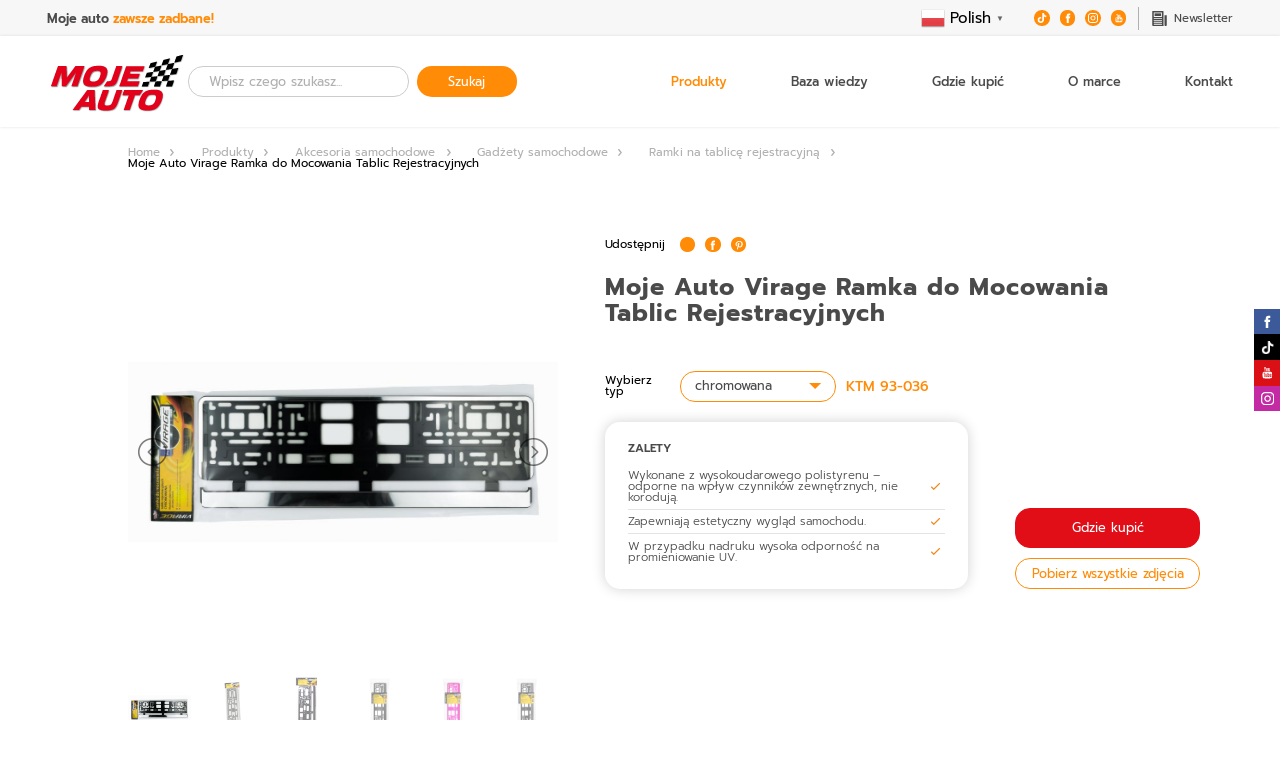

--- FILE ---
content_type: text/html; charset=UTF-8
request_url: https://www.moje-auto.pl/produkty/ramka-do-mocowania-tablic-rejestracyjnych/
body_size: 41900
content:
<!DOCTYPE html> <html lang="pl-PL"> <head>     <!-- Google Tag Manager -->     <script>(function(w,d,s,l,i){w[l]=w[l]||[];w[l].push({'gtm.start':
    new Date().getTime(),event:'gtm.js'});var f=d.getElementsByTagName(s)[0],
    j=d.createElement(s),dl=l!='dataLayer'?'&l='+l:'';j.async=true;j.src=
    'https://www.googletagmanager.com/gtm.js?id='+i+dl;f.parentNode.insertBefore(j,f);
    })(window,document,'script','dataLayer','GTM-P9FGPF6');</script>     <!-- End Google Tag Manager --> 	<meta charset="UTF-8"> 	<meta http-equiv="X-UA-Compatible" content="IE=edge"> 	<meta name="viewport" content="width=device-width, initial-scale=1"> 	<meta name="format-detection" content="telephone=no"> 	<meta name="theme-color" content="#ff8b07">   <link rel="preconnect" href="https://www.moje-auto.pl" />   <link rel="dns-prefetch" href="https://www.moje-auto.pl" />   <meta name="facebook-domain-verification" content="1oyd93ttsb0kbbxcfv9uovoup5mfic" />   <meta name="ahrefs-site-verification" content="739e30f059a900d33ea1882ccd8bfce9bcb75e084949bc489f13f2f03d83d23a">   <link rel="icon" href="/favicon.ico" sizes="32x32">   <link rel="icon" href="https://www.moje-auto.pl/wp-content/uploads/2022/03/cropped-ma-1-1-275x275.png" type="image/svg+xml">   <link rel="apple-touch-icon" href="/apple-touch-icon.png">   <link rel="manifest" href="/manifest.webmanifest">   <script src="https://www.moje-auto.pl/wp-content/themes/leonardo/javascript/jquery-3.7.1.min.js"></script>   <style>     #where-to-buy{       background-color: #e10e17;       border-color: #e10e17;     }     #where-to-buy:hover{       background-color: #fff;       border-color: #e10e17;       color: #e10e17;     }      a:focus-visible {         outline: 2px solid #e0600b !important;     }      .moblie-gtranslate {         display: none;     }      @media (max-width: 830px) {         .moblie-gtranslate {             display: block;             margin: 15px;             font-size: 1.5rem!important;         }     }     .gtranslate_wrapper {         font-size: 1.2rem;     }      .gtranslate_wrapper a {         color: black;     }      .gtranslate_wrapper a:hover {         color: #ff8b07;     }     @media only screen and (max-width: 650px) {         .product-description img {             width: 100% !important;             height: auto;         }     }      .product-box .box img, .product-box .box picture {         max-height: 70%;     }      .top-bar .social-wrapper {         display: grid !important;     }     .djacc--sticky.djacc--bottom-right {         bottom: 32px !important;     }   </style>   	<meta name='robots' content='index, follow, max-image-preview:large, max-snippet:-1, max-video-preview:-1' /> 	<style>img:is([sizes="auto" i], [sizes^="auto," i]) { contain-intrinsic-size: 3000px 1500px }</style> 	<meta name="uri-translation" content="on" /> 	<!-- This site is optimized with the Yoast SEO plugin v26.1.1 - https://yoast.com/wordpress/plugins/seo/ --> 	<title>Ramka do mocowania tablic rejestracyjnych Virage - Moje Auto</title> 	<meta name="description" content="Ramki do tablic rejestracyjnych wykonane są z polipropylenu i polistyrenu. To tworzywa charakteryzujące się wysoką odpornością na wpływ czynników zewnętrznych" /> 	<link rel="canonical" href="https://www.moje-auto.pl/produkty/ramka-do-mocowania-tablic-rejestracyjnych/" /> 	<meta property="og:locale" content="pl_PL" /> 	<meta property="og:type" content="article" /> 	<meta property="og:title" content="Ramka do mocowania tablic rejestracyjnych Virage - Moje Auto" /> 	<meta property="og:description" content="Ramki do tablic rejestracyjnych wykonane są z polipropylenu i polistyrenu. To tworzywa charakteryzujące się wysoką odpornością na wpływ czynników zewnętrznych" /> 	<meta property="og:url" content="https://www.moje-auto.pl/produkty/ramka-do-mocowania-tablic-rejestracyjnych/" /> 	<meta property="og:site_name" content="moje-auto.pl" /> 	<meta property="article:modified_time" content="2025-10-29T09:04:50+00:00" /> 	<meta property="og:image" content="https://www.moje-auto.pl/wp-content/uploads/2022/12/93-036-7593232e5a208b68296a558698a15a04.jpg" /> 	<meta property="og:image:width" content="1" /> 	<meta property="og:image:height" content="1" /> 	<meta property="og:image:type" content="image/jpeg" /> 	<meta name="twitter:card" content="summary_large_image" /> 	<meta name="twitter:label1" content="Szacowany czas czytania" /> 	<meta name="twitter:data1" content="7 minut" /> 	<!-- / Yoast SEO plugin. -->   <style id='classic-theme-styles-inline-css' type='text/css'> /*! This file is auto-generated */ .wp-block-button__link{color:#fff;background-color:#32373c;border-radius:9999px;box-shadow:none;text-decoration:none;padding:calc(.667em + 2px) calc(1.333em + 2px);font-size:1.125em}.wp-block-file__button{background:#32373c;color:#fff;text-decoration:none} </style> <style id='global-styles-inline-css' type='text/css'> :root{--wp--preset--aspect-ratio--square: 1;--wp--preset--aspect-ratio--4-3: 4/3;--wp--preset--aspect-ratio--3-4: 3/4;--wp--preset--aspect-ratio--3-2: 3/2;--wp--preset--aspect-ratio--2-3: 2/3;--wp--preset--aspect-ratio--16-9: 16/9;--wp--preset--aspect-ratio--9-16: 9/16;--wp--preset--color--black: #000000;--wp--preset--color--cyan-bluish-gray: #abb8c3;--wp--preset--color--white: #ffffff;--wp--preset--color--pale-pink: #f78da7;--wp--preset--color--vivid-red: #cf2e2e;--wp--preset--color--luminous-vivid-orange: #ff6900;--wp--preset--color--luminous-vivid-amber: #fcb900;--wp--preset--color--light-green-cyan: #7bdcb5;--wp--preset--color--vivid-green-cyan: #00d084;--wp--preset--color--pale-cyan-blue: #8ed1fc;--wp--preset--color--vivid-cyan-blue: #0693e3;--wp--preset--color--vivid-purple: #9b51e0;--wp--preset--gradient--vivid-cyan-blue-to-vivid-purple: linear-gradient(135deg,rgba(6,147,227,1) 0%,rgb(155,81,224) 100%);--wp--preset--gradient--light-green-cyan-to-vivid-green-cyan: linear-gradient(135deg,rgb(122,220,180) 0%,rgb(0,208,130) 100%);--wp--preset--gradient--luminous-vivid-amber-to-luminous-vivid-orange: linear-gradient(135deg,rgba(252,185,0,1) 0%,rgba(255,105,0,1) 100%);--wp--preset--gradient--luminous-vivid-orange-to-vivid-red: linear-gradient(135deg,rgba(255,105,0,1) 0%,rgb(207,46,46) 100%);--wp--preset--gradient--very-light-gray-to-cyan-bluish-gray: linear-gradient(135deg,rgb(238,238,238) 0%,rgb(169,184,195) 100%);--wp--preset--gradient--cool-to-warm-spectrum: linear-gradient(135deg,rgb(74,234,220) 0%,rgb(151,120,209) 20%,rgb(207,42,186) 40%,rgb(238,44,130) 60%,rgb(251,105,98) 80%,rgb(254,248,76) 100%);--wp--preset--gradient--blush-light-purple: linear-gradient(135deg,rgb(255,206,236) 0%,rgb(152,150,240) 100%);--wp--preset--gradient--blush-bordeaux: linear-gradient(135deg,rgb(254,205,165) 0%,rgb(254,45,45) 50%,rgb(107,0,62) 100%);--wp--preset--gradient--luminous-dusk: linear-gradient(135deg,rgb(255,203,112) 0%,rgb(199,81,192) 50%,rgb(65,88,208) 100%);--wp--preset--gradient--pale-ocean: linear-gradient(135deg,rgb(255,245,203) 0%,rgb(182,227,212) 50%,rgb(51,167,181) 100%);--wp--preset--gradient--electric-grass: linear-gradient(135deg,rgb(202,248,128) 0%,rgb(113,206,126) 100%);--wp--preset--gradient--midnight: linear-gradient(135deg,rgb(2,3,129) 0%,rgb(40,116,252) 100%);--wp--preset--font-size--small: 13px;--wp--preset--font-size--medium: 20px;--wp--preset--font-size--large: 36px;--wp--preset--font-size--x-large: 42px;--wp--preset--spacing--20: 0.44rem;--wp--preset--spacing--30: 0.67rem;--wp--preset--spacing--40: 1rem;--wp--preset--spacing--50: 1.5rem;--wp--preset--spacing--60: 2.25rem;--wp--preset--spacing--70: 3.38rem;--wp--preset--spacing--80: 5.06rem;--wp--preset--shadow--natural: 6px 6px 9px rgba(0, 0, 0, 0.2);--wp--preset--shadow--deep: 12px 12px 50px rgba(0, 0, 0, 0.4);--wp--preset--shadow--sharp: 6px 6px 0px rgba(0, 0, 0, 0.2);--wp--preset--shadow--outlined: 6px 6px 0px -3px rgba(255, 255, 255, 1), 6px 6px rgba(0, 0, 0, 1);--wp--preset--shadow--crisp: 6px 6px 0px rgba(0, 0, 0, 1);}:where(.is-layout-flex){gap: 0.5em;}:where(.is-layout-grid){gap: 0.5em;}body .is-layout-flex{display: flex;}.is-layout-flex{flex-wrap: wrap;align-items: center;}.is-layout-flex > :is(*, div){margin: 0;}body .is-layout-grid{display: grid;}.is-layout-grid > :is(*, div){margin: 0;}:where(.wp-block-columns.is-layout-flex){gap: 2em;}:where(.wp-block-columns.is-layout-grid){gap: 2em;}:where(.wp-block-post-template.is-layout-flex){gap: 1.25em;}:where(.wp-block-post-template.is-layout-grid){gap: 1.25em;}.has-black-color{color: var(--wp--preset--color--black) !important;}.has-cyan-bluish-gray-color{color: var(--wp--preset--color--cyan-bluish-gray) !important;}.has-white-color{color: var(--wp--preset--color--white) !important;}.has-pale-pink-color{color: var(--wp--preset--color--pale-pink) !important;}.has-vivid-red-color{color: var(--wp--preset--color--vivid-red) !important;}.has-luminous-vivid-orange-color{color: var(--wp--preset--color--luminous-vivid-orange) !important;}.has-luminous-vivid-amber-color{color: var(--wp--preset--color--luminous-vivid-amber) !important;}.has-light-green-cyan-color{color: var(--wp--preset--color--light-green-cyan) !important;}.has-vivid-green-cyan-color{color: var(--wp--preset--color--vivid-green-cyan) !important;}.has-pale-cyan-blue-color{color: var(--wp--preset--color--pale-cyan-blue) !important;}.has-vivid-cyan-blue-color{color: var(--wp--preset--color--vivid-cyan-blue) !important;}.has-vivid-purple-color{color: var(--wp--preset--color--vivid-purple) !important;}.has-black-background-color{background-color: var(--wp--preset--color--black) !important;}.has-cyan-bluish-gray-background-color{background-color: var(--wp--preset--color--cyan-bluish-gray) !important;}.has-white-background-color{background-color: var(--wp--preset--color--white) !important;}.has-pale-pink-background-color{background-color: var(--wp--preset--color--pale-pink) !important;}.has-vivid-red-background-color{background-color: var(--wp--preset--color--vivid-red) !important;}.has-luminous-vivid-orange-background-color{background-color: var(--wp--preset--color--luminous-vivid-orange) !important;}.has-luminous-vivid-amber-background-color{background-color: var(--wp--preset--color--luminous-vivid-amber) !important;}.has-light-green-cyan-background-color{background-color: var(--wp--preset--color--light-green-cyan) !important;}.has-vivid-green-cyan-background-color{background-color: var(--wp--preset--color--vivid-green-cyan) !important;}.has-pale-cyan-blue-background-color{background-color: var(--wp--preset--color--pale-cyan-blue) !important;}.has-vivid-cyan-blue-background-color{background-color: var(--wp--preset--color--vivid-cyan-blue) !important;}.has-vivid-purple-background-color{background-color: var(--wp--preset--color--vivid-purple) !important;}.has-black-border-color{border-color: var(--wp--preset--color--black) !important;}.has-cyan-bluish-gray-border-color{border-color: var(--wp--preset--color--cyan-bluish-gray) !important;}.has-white-border-color{border-color: var(--wp--preset--color--white) !important;}.has-pale-pink-border-color{border-color: var(--wp--preset--color--pale-pink) !important;}.has-vivid-red-border-color{border-color: var(--wp--preset--color--vivid-red) !important;}.has-luminous-vivid-orange-border-color{border-color: var(--wp--preset--color--luminous-vivid-orange) !important;}.has-luminous-vivid-amber-border-color{border-color: var(--wp--preset--color--luminous-vivid-amber) !important;}.has-light-green-cyan-border-color{border-color: var(--wp--preset--color--light-green-cyan) !important;}.has-vivid-green-cyan-border-color{border-color: var(--wp--preset--color--vivid-green-cyan) !important;}.has-pale-cyan-blue-border-color{border-color: var(--wp--preset--color--pale-cyan-blue) !important;}.has-vivid-cyan-blue-border-color{border-color: var(--wp--preset--color--vivid-cyan-blue) !important;}.has-vivid-purple-border-color{border-color: var(--wp--preset--color--vivid-purple) !important;}.has-vivid-cyan-blue-to-vivid-purple-gradient-background{background: var(--wp--preset--gradient--vivid-cyan-blue-to-vivid-purple) !important;}.has-light-green-cyan-to-vivid-green-cyan-gradient-background{background: var(--wp--preset--gradient--light-green-cyan-to-vivid-green-cyan) !important;}.has-luminous-vivid-amber-to-luminous-vivid-orange-gradient-background{background: var(--wp--preset--gradient--luminous-vivid-amber-to-luminous-vivid-orange) !important;}.has-luminous-vivid-orange-to-vivid-red-gradient-background{background: var(--wp--preset--gradient--luminous-vivid-orange-to-vivid-red) !important;}.has-very-light-gray-to-cyan-bluish-gray-gradient-background{background: var(--wp--preset--gradient--very-light-gray-to-cyan-bluish-gray) !important;}.has-cool-to-warm-spectrum-gradient-background{background: var(--wp--preset--gradient--cool-to-warm-spectrum) !important;}.has-blush-light-purple-gradient-background{background: var(--wp--preset--gradient--blush-light-purple) !important;}.has-blush-bordeaux-gradient-background{background: var(--wp--preset--gradient--blush-bordeaux) !important;}.has-luminous-dusk-gradient-background{background: var(--wp--preset--gradient--luminous-dusk) !important;}.has-pale-ocean-gradient-background{background: var(--wp--preset--gradient--pale-ocean) !important;}.has-electric-grass-gradient-background{background: var(--wp--preset--gradient--electric-grass) !important;}.has-midnight-gradient-background{background: var(--wp--preset--gradient--midnight) !important;}.has-small-font-size{font-size: var(--wp--preset--font-size--small) !important;}.has-medium-font-size{font-size: var(--wp--preset--font-size--medium) !important;}.has-large-font-size{font-size: var(--wp--preset--font-size--large) !important;}.has-x-large-font-size{font-size: var(--wp--preset--font-size--x-large) !important;} :where(.wp-block-post-template.is-layout-flex){gap: 1.25em;}:where(.wp-block-post-template.is-layout-grid){gap: 1.25em;} :where(.wp-block-columns.is-layout-flex){gap: 2em;}:where(.wp-block-columns.is-layout-grid){gap: 2em;} :root :where(.wp-block-pullquote){font-size: 1.5em;line-height: 1.6;} </style> <link rel='stylesheet' id='djacc-style-css' href='https://www.moje-auto.pl/wp-content/plugins/dj-accessibility/module/assets/css/accessibility.css' type='text/css' media='all' /> <style id='djacc-style-inline-css' type='text/css'> .djacc--sticky.djacc-popup { margin: 20px 20px; } </style> <link rel='stylesheet' id='FuelCostCalculator_styles-css' href='https://www.moje-auto.pl/wp-content/plugins/fuel-cost-calculator//assets/FCC_style.css' type='text/css' media='all' /> <link rel='stylesheet' id='cmplz-general-css' href='https://www.moje-auto.pl/wp-content/plugins/complianz-gdpr-premium/assets/css/cookieblocker.min.css' type='text/css' media='all' /> <link rel='stylesheet' id='lightsliderCss-css' href='https://www.moje-auto.pl/wp-content/themes/leonardo/assets/vendor/lightSlider/css/lightslider.min.css' type='text/css' media='all' /> <link rel='stylesheet' id='fancyboxCss-css' href='https://www.moje-auto.pl/wp-content/themes/leonardo/assets/vendor/fancybox/fancybox.css' type='text/css' media='all' /> <link rel='stylesheet' id='leonardo-css-css' href='https://www.moje-auto.pl/wp-content/themes/leonardo/assets/css/main.css' type='text/css' media='all' /> <link rel='stylesheet' id='bootstrap-grid-css' href='https://www.moje-auto.pl/wp-content/themes/leonardo/assets/css/bootstrap-grid.min.css' type='text/css' media='all' /> <link rel='stylesheet' id='leonardo-style-css' href='https://www.moje-auto.pl/wp-content/themes/leonardo/style.css' type='text/css' media='all' /> <link rel='stylesheet' id='algolia-autocomplete-css' href='https://www.moje-auto.pl/wp-content/plugins/search-by-algolia-instant-relevant-results/includes/../css/algolia-autocomplete.css' type='text/css' media='screen' /> <script type="text/javascript" src="https://www.moje-auto.pl/wp-content/themes/leonardo/assets/js/jquery.js" id="jquery-js"></script> <script type="text/javascript" src="https://www.moje-auto.pl/wp-content/themes/leonardo/assets/js/jquery.js" id="jquery2-js"></script> <script type="text/javascript" src="https://www.moje-auto.pl/wp-content/themes/leonardo/assets/vendor/lightSlider/js/lightslider.js" id="lightsliderJs-js"></script> <script type="text/javascript" src="https://www.moje-auto.pl/wp-content/themes/leonardo/assets/vendor/fancybox/fancybox.js" id="fancyboxJs-js"></script> <script type="text/javascript" src="https://www.moje-auto.pl/wp-content/themes/leonardo/assets/js/lightSliderActivation.js" id="lightSliderActivationJS-js"></script> <script type="text/javascript" id="leonardo-js-js-extra">
/* <![CDATA[ */
var wp = {"url":"https:\/\/www.moje-auto.pl","assets":"https:\/\/www.moje-auto.pl\/wp-content\/themes\/leonardo\/assets","nonce":"94d3d23926"};
/* ]]> */
</script> <script type="text/javascript" defer src="https://www.moje-auto.pl/wp-content/themes/leonardo/assets/js/main.js" id="leonardo-js-js"></script> <script type="text/javascript" src="https://www.moje-auto.pl/wp-includes/js/underscore.min.js" id="underscore-js"></script> <script type="text/javascript" id="wp-util-js-extra">
/* <![CDATA[ */
var _wpUtilSettings = {"ajax":{"url":"\/wp-admin\/admin-ajax.php"}};
/* ]]> */
</script> <script type="text/javascript" src="https://www.moje-auto.pl/wp-includes/js/wp-util.min.js" id="wp-util-js"></script> <script type="text/javascript" src="https://www.moje-auto.pl/wp-content/plugins/search-by-algolia-instant-relevant-results/includes/../js/algoliasearch/algoliasearch.jquery.min.js" id="algolia-search-js"></script> <script type="text/javascript" src="https://www.moje-auto.pl/wp-content/plugins/search-by-algolia-instant-relevant-results/includes/../js/autocomplete.js/autocomplete.min.js" id="algolia-autocomplete-js"></script> <script type="text/javascript" src="https://www.moje-auto.pl/wp-content/plugins/search-by-algolia-instant-relevant-results/includes/../js/autocomplete-noconflict.js" id="algolia-autocomplete-noconflict-js"></script> <script>document.createElement( "picture" );if(!window.HTMLPictureElement && document.addEventListener) {window.addEventListener("DOMContentLoaded", function() {var s = document.createElement("script");s.src = "https://www.moje-auto.pl/wp-content/plugins/webp-express/js/picturefill.min.js";document.body.appendChild(s);});}</script>			<style>.cmplz-hidden { 					display: none !important; 				}</style> <!-- Schema & Structured Data For WP v1.52 - --> <script type="application/ld+json" class="saswp-schema-markup-output">
[{"@context":"https:\/\/schema.org\/","@type":"Product","@id":"https:\/\/www.moje-auto.pl\/produkty\/ramka-do-mocowania-tablic-rejestracyjnych\/#Product","image":[{"@type":"ImageObject","@id":"https:\/\/www.moje-auto.pl\/produkty\/ramka-do-mocowania-tablic-rejestracyjnych\/#primaryimage","url":"https:\/\/www.moje-auto.pl\/wp-content\/uploads\/2022\/12\/93-036-7593232e5a208b68296a558698a15a04-1200x1200.jpg","width":"1200","height":"1200","caption":"93-036 Moje Auto Virage Ramka do Mocowania Tablic Rejestracyjnych"},{"@type":"ImageObject","url":"https:\/\/www.moje-auto.pl\/wp-content\/uploads\/2022\/12\/93-036-7593232e5a208b68296a558698a15a04-1200x900.jpg","width":"1200","height":"900","caption":"93-036 Moje Auto Virage Ramka do Mocowania Tablic Rejestracyjnych"},{"@type":"ImageObject","url":"https:\/\/www.moje-auto.pl\/wp-content\/uploads\/2022\/12\/93-036-7593232e5a208b68296a558698a15a04-1200x675.jpg","width":"1200","height":"675","caption":"93-036 Moje Auto Virage Ramka do Mocowania Tablic Rejestracyjnych"}]}]
</script>  <script type="text/javascript">var algolia = {"debug":false,"application_id":"W6RNMLHDCI","search_api_key":"68432c6af811bb03699b2d12e922cb18","powered_by_enabled":false,"query":"","autocomplete":{"sources":[{"index_id":"posts_produkt","index_name":"ma_site_posts_produkt","label":"Produkty","admin_name":"Produkty","position":1,"max_suggestions":5,"tmpl_suggestion":"autocomplete-post-suggestion","enabled":true}],"input_selector":"input[name='s']:not('.no-autocomplete')"},"indices":{"posts_produkt":{"name":"ma_site_posts_produkt","id":"posts_produkt","enabled":true,"replicas":[]}}};</script><noscript><style>.lazyload[data-src]{display:none !important;}</style></noscript><style>.lazyload{background-image:none !important;}.lazyload:before{background-image:none !important;}</style><link rel="icon" href="https://www.moje-auto.pl/wp-content/uploads/2022/03/cropped-ma-1-1-150x150.png" sizes="32x32" /> <link rel="icon" href="https://www.moje-auto.pl/wp-content/uploads/2022/03/cropped-ma-1-1-275x275.png" sizes="192x192" /> <link rel="apple-touch-icon" href="https://www.moje-auto.pl/wp-content/uploads/2022/03/cropped-ma-1-1-275x275.png" /> <meta name="msapplication-TileImage" content="https://www.moje-auto.pl/wp-content/uploads/2022/03/cropped-ma-1-1-275x275.png" /> 				<style type="text/css" id="c4wp-checkout-css"> 					.woocommerce-checkout .c4wp_captcha_field { 						margin-bottom: 10px; 						margin-top: 15px; 						position: relative; 						display: inline-block; 					} 				</style> 								<style type="text/css" id="c4wp-v3-lp-form-css"> 					.login #login, .login #lostpasswordform { 						min-width: 350px !important; 					} 					.wpforms-field-c4wp iframe { 						width: 100% !important; 					} 				</style> 							<style type="text/css" id="c4wp-v3-lp-form-css"> 				.login #login, .login #lostpasswordform { 					min-width: 350px !important; 				} 				.wpforms-field-c4wp iframe { 					width: 100% !important; 				} 			</style> 			<script type="text/html" id="tmpl-autocomplete-header">
  <div class="autocomplete-header">
	<div class="autocomplete-header-title">{{{ data.label }}}</div>
	<div class="clear"></div>
  </div>
</script>  <script type="text/html" id="tmpl-autocomplete-post-suggestion">
  <a class="suggestion-link" href="{{ data.permalink }}" title="{{ data.post_title }}">
	<# if ( data.images.thumbnail ) { #>
	  <img class="suggestion-post-thumbnail" src="{{ data.images.thumbnail.url }}" alt="{{ data.post_title }}">
	  <# } #>
		<div class="suggestion-post-attributes">
		  <span class="suggestion-post-title">{{{ data._highlightResult.post_title.value }}}</span>
		  <# if ( data._snippetResult['content'] ) { #>
			<span class="suggestion-post-content">{{{ data._snippetResult['content'].value }}}</span>
			<# } #>
		</div>
  </a>
</script>  <script type="text/html" id="tmpl-autocomplete-term-suggestion">
  <a class="suggestion-link" href="{{ data.permalink }}" title="{{ data.name }}">
	<svg viewBox="0 0 21 21" width="21" height="21">
	  <svg width="21" height="21" viewBox="0 0 21 21">
		<path
			d="M4.662 8.72l-1.23 1.23c-.682.682-.68 1.792.004 2.477l5.135 5.135c.7.693 1.8.688 2.48.005l1.23-1.23 5.35-5.346c.31-.31.54-.92.51-1.36l-.32-4.29c-.09-1.09-1.05-2.06-2.15-2.14l-4.3-.33c-.43-.03-1.05.2-1.36.51l-.79.8-2.27 2.28-2.28 2.27zm9.826-.98c.69 0 1.25-.56 1.25-1.25s-.56-1.25-1.25-1.25-1.25.56-1.25 1.25.56 1.25 1.25 1.25z"
			fill-rule="evenodd"></path>
	  </svg>
	</svg>
	<span class="suggestion-post-title">{{{ data._highlightResult.name.value }}}</span>
  </a>
</script>  <script type="text/html" id="tmpl-autocomplete-user-suggestion">
  <a class="suggestion-link user-suggestion-link" href="{{ data.posts_url }}" title="{{ data.display_name }}">
	<# if ( data.avatar_url ) { #>
	  <img class="suggestion-user-thumbnail" src="{{ data.avatar_url }}" alt="{{ data.display_name }}">
	  <# } #>

		<span class="suggestion-post-title">{{{ data._highlightResult.display_name.value }}}</span>
  </a>
</script>  <script type="text/html" id="tmpl-autocomplete-footer">
  <div class="autocomplete-footer">
	<div class="autocomplete-footer-branding">
	  <a href="#" class="algolia-powered-by-link" title="Algolia">
		<svg width="130" viewBox="0 0 130 18" xmlns="http://www.w3.org/2000/svg">
		  <title>Search by Algolia</title>
		  <defs>
			<linearGradient x1="-36.868%" y1="134.936%" x2="129.432%" y2="-27.7%" id="a">
			  <stop stop-color="#00AEFF" offset="0%"/>
			  <stop stop-color="#3369E7" offset="100%"/>
			</linearGradient>
		  </defs>
		  <g fill="none" fill-rule="evenodd">
			<path
				d="M59.399.022h13.299a2.372 2.372 0 0 1 2.377 2.364V15.62a2.372 2.372 0 0 1-2.377 2.364H59.399a2.372 2.372 0 0 1-2.377-2.364V2.381A2.368 2.368 0 0 1 59.399.022z"
				fill="url(#a)"/>
			<path
				d="M66.257 4.56c-2.815 0-5.1 2.272-5.1 5.078 0 2.806 2.284 5.072 5.1 5.072 2.815 0 5.1-2.272 5.1-5.078 0-2.806-2.279-5.072-5.1-5.072zm0 8.652c-1.983 0-3.593-1.602-3.593-3.574 0-1.972 1.61-3.574 3.593-3.574 1.983 0 3.593 1.602 3.593 3.574a3.582 3.582 0 0 1-3.593 3.574zm0-6.418v2.664c0 .076.082.131.153.093l2.377-1.226c.055-.027.071-.093.044-.147a2.96 2.96 0 0 0-2.465-1.487c-.055 0-.11.044-.11.104l.001-.001zm-3.33-1.956l-.312-.311a.783.783 0 0 0-1.106 0l-.372.37a.773.773 0 0 0 0 1.101l.307.305c.049.049.121.038.164-.011.181-.245.378-.479.597-.697.225-.223.455-.42.707-.599.055-.033.06-.109.016-.158h-.001zm5.001-.806v-.616a.781.781 0 0 0-.783-.779h-1.824a.78.78 0 0 0-.783.779v.632c0 .071.066.12.137.104a5.736 5.736 0 0 1 1.588-.223c.52 0 1.035.071 1.534.207a.106.106 0 0 0 .131-.104z"
				fill="#FFF"/>
			<path
				d="M102.162 13.762c0 1.455-.372 2.517-1.123 3.193-.75.676-1.895 1.013-3.44 1.013-.564 0-1.736-.109-2.673-.316l.345-1.689c.783.163 1.819.207 2.361.207.86 0 1.473-.174 1.84-.523.367-.349.548-.866.548-1.553v-.349a6.374 6.374 0 0 1-.838.316 4.151 4.151 0 0 1-1.194.158 4.515 4.515 0 0 1-1.616-.278 3.385 3.385 0 0 1-1.254-.817 3.744 3.744 0 0 1-.811-1.351c-.192-.539-.29-1.504-.29-2.212 0-.665.104-1.498.307-2.054a3.925 3.925 0 0 1 .904-1.433 4.124 4.124 0 0 1 1.441-.926 5.31 5.31 0 0 1 1.945-.365c.696 0 1.337.087 1.961.191a15.86 15.86 0 0 1 1.588.332v8.456h-.001zm-5.954-4.206c0 .893.197 1.885.592 2.299.394.414.904.621 1.528.621.34 0 .663-.049.964-.142a2.75 2.75 0 0 0 .734-.332v-5.29a8.531 8.531 0 0 0-1.413-.18c-.778-.022-1.369.294-1.786.801-.411.507-.619 1.395-.619 2.223zm16.12 0c0 .719-.104 1.264-.318 1.858a4.389 4.389 0 0 1-.904 1.52c-.389.42-.854.746-1.402.975-.548.229-1.391.36-1.813.36-.422-.005-1.26-.125-1.802-.36a4.088 4.088 0 0 1-1.397-.975 4.486 4.486 0 0 1-.909-1.52 5.037 5.037 0 0 1-.329-1.858c0-.719.099-1.411.318-1.999.219-.588.526-1.09.92-1.509.394-.42.865-.741 1.402-.97a4.547 4.547 0 0 1 1.786-.338 4.69 4.69 0 0 1 1.791.338c.548.229 1.019.55 1.402.97.389.42.69.921.909 1.509.23.588.345 1.28.345 1.999h.001zm-2.191.005c0-.921-.203-1.689-.597-2.223-.394-.539-.948-.806-1.654-.806-.707 0-1.26.267-1.654.806-.394.539-.586 1.302-.586 2.223 0 .932.197 1.558.592 2.098.394.545.948.812 1.654.812.707 0 1.26-.272 1.654-.812.394-.545.592-1.166.592-2.098h-.001zm6.962 4.707c-3.511.016-3.511-2.822-3.511-3.274L113.583.926l2.142-.338v10.003c0 .256 0 1.88 1.375 1.885v1.792h-.001zm3.774 0h-2.153V5.072l2.153-.338v9.534zm-1.079-10.542c.718 0 1.304-.578 1.304-1.291 0-.714-.581-1.291-1.304-1.291-.723 0-1.304.578-1.304 1.291 0 .714.586 1.291 1.304 1.291zm6.431 1.013c.707 0 1.304.087 1.786.262.482.174.871.42 1.156.73.285.311.488.735.608 1.182.126.447.186.937.186 1.476v5.481a25.24 25.24 0 0 1-1.495.251c-.668.098-1.419.147-2.251.147a6.829 6.829 0 0 1-1.517-.158 3.213 3.213 0 0 1-1.178-.507 2.455 2.455 0 0 1-.761-.904c-.181-.37-.274-.893-.274-1.438 0-.523.104-.855.307-1.215.208-.36.487-.654.838-.883a3.609 3.609 0 0 1 1.227-.49 7.073 7.073 0 0 1 2.202-.103c.263.027.537.076.833.147v-.349c0-.245-.027-.479-.088-.697a1.486 1.486 0 0 0-.307-.583c-.148-.169-.34-.3-.581-.392a2.536 2.536 0 0 0-.915-.163c-.493 0-.942.06-1.353.131-.411.071-.75.153-1.008.245l-.257-1.749c.268-.093.668-.185 1.183-.278a9.335 9.335 0 0 1 1.66-.142l-.001-.001zm.181 7.731c.657 0 1.145-.038 1.484-.104v-2.168a5.097 5.097 0 0 0-1.978-.104c-.241.033-.46.098-.652.191a1.167 1.167 0 0 0-.466.392c-.121.169-.175.267-.175.523 0 .501.175.79.493.981.323.196.75.289 1.293.289h.001zM84.109 4.794c.707 0 1.304.087 1.786.262.482.174.871.42 1.156.73.29.316.487.735.608 1.182.126.447.186.937.186 1.476v5.481a25.24 25.24 0 0 1-1.495.251c-.668.098-1.419.147-2.251.147a6.829 6.829 0 0 1-1.517-.158 3.213 3.213 0 0 1-1.178-.507 2.455 2.455 0 0 1-.761-.904c-.181-.37-.274-.893-.274-1.438 0-.523.104-.855.307-1.215.208-.36.487-.654.838-.883a3.609 3.609 0 0 1 1.227-.49 7.073 7.073 0 0 1 2.202-.103c.257.027.537.076.833.147v-.349c0-.245-.027-.479-.088-.697a1.486 1.486 0 0 0-.307-.583c-.148-.169-.34-.3-.581-.392a2.536 2.536 0 0 0-.915-.163c-.493 0-.942.06-1.353.131-.411.071-.75.153-1.008.245l-.257-1.749c.268-.093.668-.185 1.183-.278a8.89 8.89 0 0 1 1.66-.142l-.001-.001zm.186 7.736c.657 0 1.145-.038 1.484-.104v-2.168a5.097 5.097 0 0 0-1.978-.104c-.241.033-.46.098-.652.191a1.167 1.167 0 0 0-.466.392c-.121.169-.175.267-.175.523 0 .501.175.79.493.981.318.191.75.289 1.293.289h.001zm8.682 1.738c-3.511.016-3.511-2.822-3.511-3.274L89.461.926l2.142-.338v10.003c0 .256 0 1.88 1.375 1.885v1.792h-.001z"
				fill="#182359"/>
			<path
				d="M5.027 11.025c0 .698-.252 1.246-.757 1.644-.505.397-1.201.596-2.089.596-.888 0-1.615-.138-2.181-.414v-1.214c.358.168.739.301 1.141.397.403.097.778.145 1.125.145.508 0 .884-.097 1.125-.29a.945.945 0 0 0 .363-.779.978.978 0 0 0-.333-.747c-.222-.204-.68-.446-1.375-.725-.716-.29-1.221-.621-1.515-.994-.294-.372-.44-.82-.44-1.343 0-.655.233-1.171.698-1.547.466-.376 1.09-.564 1.875-.564.752 0 1.5.165 2.245.494l-.408 1.047c-.698-.294-1.321-.44-1.869-.44-.415 0-.73.09-.945.271a.89.89 0 0 0-.322.717c0 .204.043.379.129.524.086.145.227.282.424.411.197.129.551.299 1.063.51.577.24.999.464 1.268.671.269.208.466.442.591.704.125.261.188.569.188.924l-.001.002zm3.98 2.24c-.924 0-1.646-.269-2.167-.808-.521-.539-.782-1.281-.782-2.226 0-.97.242-1.733.725-2.288.483-.555 1.148-.833 1.993-.833.784 0 1.404.238 1.858.714.455.476.682 1.132.682 1.966v.682H7.357c.018.577.174 1.02.467 1.329.294.31.707.465 1.241.465.351 0 .678-.033.98-.099a5.1 5.1 0 0 0 .975-.33v1.026a3.865 3.865 0 0 1-.935.312 5.723 5.723 0 0 1-1.08.091l.002-.001zm-.231-5.199c-.401 0-.722.127-.964.381s-.386.625-.432 1.112h2.696c-.007-.491-.125-.862-.354-1.115-.229-.252-.544-.379-.945-.379l-.001.001zm7.692 5.092l-.252-.827h-.043c-.286.362-.575.608-.865.739-.29.131-.662.196-1.117.196-.584 0-1.039-.158-1.367-.473-.328-.315-.491-.761-.491-1.337 0-.612.227-1.074.682-1.386.455-.312 1.148-.482 2.079-.51l1.026-.032v-.317c0-.38-.089-.663-.266-.851-.177-.188-.452-.282-.824-.282-.304 0-.596.045-.876.134a6.68 6.68 0 0 0-.806.317l-.408-.902a4.414 4.414 0 0 1 1.058-.384 4.856 4.856 0 0 1 1.085-.132c.756 0 1.326.165 1.711.494.385.329.577.847.577 1.552v4.002h-.902l-.001-.001zm-1.88-.859c.458 0 .826-.128 1.104-.384.278-.256.416-.615.416-1.077v-.516l-.763.032c-.594.021-1.027.121-1.297.298s-.406.448-.406.814c0 .265.079.47.236.615.158.145.394.218.709.218h.001zm7.557-5.189c.254 0 .464.018.628.054l-.124 1.176a2.383 2.383 0 0 0-.559-.064c-.505 0-.914.165-1.227.494-.313.329-.47.757-.47 1.284v3.105h-1.262V7.218h.988l.167 1.047h.064c.197-.354.454-.636.771-.843a1.83 1.83 0 0 1 1.023-.312h.001zm4.125 6.155c-.899 0-1.582-.262-2.049-.787-.467-.525-.701-1.277-.701-2.259 0-.999.244-1.767.733-2.304.489-.537 1.195-.806 2.119-.806.627 0 1.191.116 1.692.349l-.381 1.015c-.534-.208-.974-.312-1.321-.312-1.028 0-1.542.682-1.542 2.046 0 .666.128 1.166.384 1.501.256.335.631.502 1.125.502a3.23 3.23 0 0 0 1.595-.419v1.101a2.53 2.53 0 0 1-.722.285 4.356 4.356 0 0 1-.932.086v.002zm8.277-.107h-1.268V9.506c0-.458-.092-.8-.277-1.026-.184-.226-.477-.338-.878-.338-.53 0-.919.158-1.168.475-.249.317-.373.848-.373 1.593v2.949h-1.262V4.801h1.262v2.122c0 .34-.021.704-.064 1.09h.081a1.76 1.76 0 0 1 .717-.666c.306-.158.663-.236 1.072-.236 1.439 0 2.159.725 2.159 2.175v3.873l-.001-.001zm7.649-6.048c.741 0 1.319.269 1.732.806.414.537.62 1.291.62 2.261 0 .974-.209 1.732-.628 2.275-.419.542-1.001.814-1.746.814-.752 0-1.336-.27-1.751-.811h-.086l-.231.704h-.945V4.801h1.262v1.987l-.021.655-.032.553h.054c.401-.591.992-.886 1.772-.886zm-.328 1.031c-.508 0-.875.149-1.098.448-.224.299-.339.799-.346 1.501v.086c0 .723.115 1.247.344 1.571.229.324.603.486 1.123.486.448 0 .787-.177 1.018-.532.231-.354.346-.867.346-1.536 0-1.35-.462-2.025-1.386-2.025l-.001.001zm3.244-.924h1.375l1.209 3.368c.183.48.304.931.365 1.354h.043c.032-.197.091-.436.177-.717.086-.281.541-1.616 1.364-4.004h1.364l-2.541 6.73c-.462 1.235-1.232 1.853-2.31 1.853-.279 0-.551-.03-.816-.091v-.999c.19.043.406.064.65.064.609 0 1.037-.353 1.284-1.058l.22-.559-2.385-5.941h.001z"
				fill="#1D3657"/>
		  </g>
		</svg>
	  </a>
	</div>
  </div>
</script>  <script type="text/html" id="tmpl-autocomplete-empty">
  <div class="autocomplete-empty">
	  No results matched your query 	<span class="empty-query">"{{ data.query }}"</span>
  </div>
</script>  <script type="text/javascript">
  jQuery(function () {
	/* init Algolia client */
	var client = algoliasearch(algolia.application_id, algolia.search_api_key);

	/* setup default sources */
	var sources = [];
	jQuery.each(algolia.autocomplete.sources, function (i, config) {
	  var suggestion_template = wp.template(config['tmpl_suggestion']);
	  sources.push({
		source: algoliaAutocomplete.sources.hits(client.initIndex(config['index_name']), {
		  hitsPerPage: config['max_suggestions'],
		  attributesToSnippet: [
			'content:10'
		  ],
		  highlightPreTag: '__ais-highlight__',
		  highlightPostTag: '__/ais-highlight__'
		}),
		templates: {
		  header: function () {
			return wp.template('autocomplete-header')({
			  label: _.escape(config['label'])
			});
		  },
		  suggestion: function (hit) {
      if(hit.escaped === true) {
        return suggestion_template(hit);
      }
      hit.escaped = true;

			for (var key in hit._highlightResult) {
			  /* We do not deal with arrays. */
			  if (typeof hit._highlightResult[key].value !== 'string') {
				continue;
			  }
			  hit._highlightResult[key].value = _.escape(hit._highlightResult[key].value);
			  hit._highlightResult[key].value = hit._highlightResult[key].value.replace(/__ais-highlight__/g, '<em>').replace(/__\/ais-highlight__/g, '</em>');
			}

			for (var key in hit._snippetResult) {
			  /* We do not deal with arrays. */
			  if (typeof hit._snippetResult[key].value !== 'string') {
				continue;
			  }

			  hit._snippetResult[key].value = _.escape(hit._snippetResult[key].value);
			  hit._snippetResult[key].value = hit._snippetResult[key].value.replace(/__ais-highlight__/g, '<em>').replace(/__\/ais-highlight__/g, '</em>');
			}

			return suggestion_template(hit);
		  }
		}
	  });

	});

	/* Setup dropdown menus */
	jQuery(algolia.autocomplete.input_selector).each(function (i) {
	  var $searchInput = jQuery(this);

	  var config = {
		debug: algolia.debug,
		hint: false,
		openOnFocus: true,
		appendTo: 'body',
		templates: {
		  empty: wp.template('autocomplete-empty')
		}
	  };

	  if (algolia.powered_by_enabled) {
		config.templates.footer = wp.template('autocomplete-footer');
	  }

	  /* Instantiate autocomplete.js */
	  var autocomplete = algoliaAutocomplete($searchInput[0], config, sources)
	  .on('autocomplete:selected', function (e, suggestion) {
		/* Redirect the user when we detect a suggestion selection. */
		window.location.href = suggestion.permalink;
	  });

	  /* Force the dropdown to be re-drawn on scroll to handle fixed containers. */
	  jQuery(window).scroll(function() {
		if(autocomplete.autocomplete.getWrapper().style.display === "block") {
		  autocomplete.autocomplete.close();
		  autocomplete.autocomplete.open();
		}
	  });
	});

	jQuery(document).on("click", ".algolia-powered-by-link", function (e) {
	  e.preventDefault();
	  window.location = "https://www.algolia.com/?utm_source=WordPress&utm_medium=extension&utm_content=" + window.location.hostname + "&utm_campaign=poweredby";
	});
  });
</script> <!--    <script>-->
<!--        !function (w, d, t) {-->
<!--            w.TiktokAnalyticsObject=t;var ttq=w[t]=w[t]||[];ttq.methods=["page","track","identify","instances","debug","on","off","once","ready","alias","group","enableCookie","disableCookie"],ttq.setAndDefer=function(t,e){t[e]=function(){t.push([e].concat(Array.prototype.slice.call(arguments,0)))}};for(var i=0;i<ttq.methods.length;i++)ttq.setAndDefer(ttq,ttq.methods[i]);ttq.instance=function(t){for(var e=ttq._i[t]||[],n=0;n<ttq.methods.length;n++)ttq.setAndDefer(e,ttq.methods[n]);return e},ttq.load=function(e,n){var i="https://analytics.tiktok.com/i18n/pixel/events.js";ttq._i=ttq._i||{},ttq._i[e]=[],ttq._i[e]._u=i,ttq._t=ttq._t||{},ttq._t[e]=+new Date,ttq._o=ttq._o||{},ttq._o[e]=n||{};var o=document.createElement("script");o.type="text/javascript",o.async=!0,o.src=i+"?sdkid="+e+"&lib="+t;var a=document.getElementsByTagName("script")[0];a.parentNode.insertBefore(o,a)};-->
<!---->
<!--            ttq.load('CE291EJC77U27I744A30');-->
<!--            ttq.page();-->
<!--        }(window, document, 'ttq');-->
<!--    </script>-->     <noscript>         <!--Ładownie placeholder gdy brak JS ładowania-->         <style>             img.lazy {                 background: url(https://www.moje-auto.pl/wp-content/themes/leonardo/assets/img/brand.svg) !important;                 background-repeat: no-repeat !important;             }             .lazyload {                 background-image: url(https://www.moje-auto.pl/wp-content/uploads/2024/06/slider_xneon_kajetankajetanowicz_wersja2-1.jpg) !important;             }             .megamenu .menu-products {                 opacity: 0;                 pointer-events: all;                 width: 100px;                 height: 200px;             }             .megamenu .menu-products .item {                 width: 0;             }              .megamenu .menu-products:hover {                 width: unset;                 height: unset;             }             .megamenu .menu-products:hover .item {                 width: unset;             }          </style>     </noscript> </head>  <body data-cmplz=2 class="wp-singular produkt-template-default single single-produkt postid-341 wp-theme-leonardo"> <!-- Google Tag Manager (noscript) --> <noscript><iframe src="https://www.googletagmanager.com/ns.html?id=GTM-P9FGPF6" height="0" width="0" style="display:none;visibility:hidden"></iframe></noscript> <!-- End Google Tag Manager (noscript) -->  <!--<div class="animsition">--> <div>    <div class="top-bar">   <div class="motto typo">     <p>Moje auto <span>zawsze zadbane!</span></p>   </div>          <div class="social-wrapper">    <!--   <ul class="gtranslate_wrapper">           <a href="#" title="Ukrainian" data-gt-lang="uk" class="glink nturl notranslate">UA</a>       </ul>       <script>window.gtranslateSettings = {"default_language":"pl","detect_browser_language":true,"languages":["pl","en"],"wrapper_selector":".gtranslate_wrapper"}</script>       <script src="https://cdn.gtranslate.net/widgets/latest/lc.js" defer></script>-->       <div class='GTranslate'><div class="gtranslate_wrapper" id="gt-wrapper-57688986"></div></div>     <ul class="social">       <li><a href="https://www.tiktok.com/@moje_auto_official" target="_blank" rel="noreferrer" style="font-size: 0;">Zobacz nas na Twitterze<span class="ico ico-tiktok"></span></a></li>       <li><a href="https://www.facebook.com/mojeautozawszezadbane/" target="_blank"  rel="noreferrer" style="font-size: 0;">Zobacz nas na Facebooku<span class="ico ico-facebook"></span></a></li>       <!-- <li><a href="https://plus.google.com/u/0/+MojeAutoZawszeZadbane" target="_blank"><span class="ico ico-google"></span></a></li> -->       <li><a href="https://www.instagram.com/moje_auto/" target="_blank"  rel="noreferrer"><span class="ico ico-instagram" style="font-size: 0;">Zobacz nas na Instagramie</span></a></li>       <li><a href="https://www.youtube.com/channel/UCa19-2_WRdKeA6zkTB_BgQw" target="_blank"  rel="noreferrer" style="font-size: 0;">Zobacz nas na Youtube<span class="ico ico-youtube"></span></a></li>     </ul>     <a href="#" class="modal-trigger" data-modal="#newsletter"><span class="ico ico-phone-dark"></span>Newsletter</a>   </div> </div>  <nav id="main-navbar">   <div class="content">     <div class="navbar-header navbar-header-withsearchbox">       <a href="https://www.moje-auto.pl" style="width: 200px;">         <img src="[data-uri]" loading="lazy" alt="moje-auto.pl | Moje Auto Virage Ramka do Mocowania Tablic Rejestracyjnych" width="154" height="70" title="moje-auto.pl | Moje Auto Virage Ramka do Mocowania Tablic Rejestracyjnych" data-src="https://www.moje-auto.pl/wp-content/themes/leonardo/assets/img/brand.svg" decoding="async" class="lazyload" data-eio-rwidth="154" data-eio-rheight="70"><noscript><img src="https://www.moje-auto.pl/wp-content/themes/leonardo/assets/img/brand.svg" loading="lazy" alt="moje-auto.pl | Moje Auto Virage Ramka do Mocowania Tablic Rejestracyjnych" width="154" height="70" title="moje-auto.pl | Moje Auto Virage Ramka do Mocowania Tablic Rejestracyjnych" data-eio="l"></noscript>       </a>         <div class="hamburger" id="hamburger-mb">             <div class="icon">                 <span></span>                 <span></span>                 <span></span>             </div>         </div>             <div class="search-box-section">                 <form action="https://www.moje-auto.pl" method="get">                     <input type="text" name="s" placeholder="Wpisz czego szukasz..." value="" required>                     <input type="submit" value="Szukaj">                 </form>             </div> 			<div class="hamburger" id="hamburger-pc"> 				<div class="icon"> 					<span></span> 					<span></span> 					<span></span> 				</div> 			</div>     </div>     <div class="navbar-nav"> 			<ul id="menu-primary" class="menu"><li id="menu-item-134748" class="megamenu-trigger products menu-item menu-item-type-post_type_archive menu-item-object-produkt menu-item-866 menu-item-type-post_type menu-item-object-page menu-item-134748 current-menu-item"><a href="https://www.moje-auto.pl/produkty-do-auta/">Produkty</a></li> <li id="menu-item-192" class="menu-item menu-item-type-custom menu-item-object-custom menu-item-192"><a href="https://www.moje-auto.pl/blog/">Baza wiedzy</a></li> <li id="menu-item-187" class="menu-item menu-item-type-post_type menu-item-object-page menu-item-187"><a href="https://www.moje-auto.pl/gdzie-kupic/">Gdzie kupić</a></li> <li id="menu-item-189" class="menu-item menu-item-type-post_type menu-item-object-page menu-item-189"><a href="https://www.moje-auto.pl/o-marce/">O marce</a></li> <li id="menu-item-185" class="menu-item menu-item-type-post_type menu-item-object-page menu-item-185"><a href="https://www.moje-auto.pl/kontakt/">Kontakt</a></li> <li id="menu-item-873" class="mobile menu-item menu-item-type-post_type menu-item-object-page menu-item-873"><a href="https://www.moje-auto.pl/karty-charakterystyki/">Karty charakterystyki</a></li> <li id="menu-item-872" class="mobile menu-item menu-item-type-post_type menu-item-object-page menu-item-privacy-policy menu-item-872"><a rel="privacy-policy" href="https://www.moje-auto.pl/polityka-prywatnosci/">Polityka prywatności</a></li> </ul>      <ul class="social mobile">         <li><a href="https://www.tiktok.com/@moje_auto_official" target="_blank"  rel="noreferrer" style="font-size: 0;">Zobacz nas na Tiktoku<span class="ico ico-tiktok"></span></a></li>         <li><a href="https://www.facebook.com/mojeautozawszezadbane/" target="_blank"  rel="noreferrer" style="font-size: 0;">Zobacz nas na Facebooku<span class="ico ico-facebook"></span></a></li>         <li><a href="https://www.instagram.com/moje_auto/" target="_blank"  rel="noreferrer"><span class="ico ico-instagram" style="font-size: 0;">Zobacz nas na Instagramie</span></a></li>         <li><a href="https://www.youtube.com/channel/UCa19-2_WRdKeA6zkTB_BgQw" target="_blank"  rel="noreferrer"><span class="ico ico-youtube" style="font-size: 0;">Zobacz nas na Youtube</span></a></li>       </ul>          <div class="gtranslate_wrapper moblie-gtranslate">             <div class='GTranslate'><div class="gtranslate_wrapper" id="gt-wrapper-10315012"></div></div>         <!--    <a href="#" title="Ukrainian" data-gt-lang="uk" class="glink nturl notranslate">UA</a>-->         </div>     </div>   </div> 	<div class="megamenu-wrapper"> 		<div class="megamenu"> 			<div class="controls"> 				<div class="ico ico-close megamenu-close"></div> 			</div>  			<div class="menu menu-products"> 				 				 					<div class="item">                         <span class="h3"><a href="https://www.moje-auto.pl/kategorie/kosmetyki-samochodowe/">Kosmetyki samochodowe</a></span> 													<ul>                                     <li class="Preparaty do lakieru i karoserii"><a href="https://www.moje-auto.pl/kategorie/kosmetyki-samochodowe/do-lakieru-i-karoserii/">Preparaty do lakieru i karoserii</a></li>                                                       <li class="Preparaty do kokpitu i deski rozdzielczej"><a href="https://www.moje-auto.pl/kategorie/kosmetyki-samochodowe/do-kokpitu-i-deski-rozdzielczej/">Preparaty do kokpitu i deski rozdzielczej</a></li>                                                       <li class="Preparaty do szyb"><a href="https://www.moje-auto.pl/kategorie/kosmetyki-samochodowe/do-szyb/">Preparaty do szyb</a></li>                                                       <li class="Preparaty do tapicerki i skóry"><a href="https://www.moje-auto.pl/kategorie/kosmetyki-samochodowe/do-tapicerki-i-skory/">Preparaty do tapicerki i skóry</a></li>                                                       <li class="Preparaty do klimatyzacji i nawiewów"><a href="https://www.moje-auto.pl/kategorie/kosmetyki-samochodowe/do-klimatyzacji-i-nawiewow/">Preparaty do klimatyzacji i nawiewów</a></li>                                                       <li class="Preparaty do pielęgnacji opon"><a href="https://www.moje-auto.pl/kategorie/kosmetyki-samochodowe/do-opon/">Preparaty do pielęgnacji opon</a></li>                                                       <li class="Preparaty do pielęgnacji felg"><a href="https://www.moje-auto.pl/kategorie/kosmetyki-samochodowe/do-felg/">Preparaty do pielęgnacji felg</a></li>                                                       <li class="Zimowa ochrona"><a href="https://www.moje-auto.pl/kategorie/kosmetyki-samochodowe/zimowa-ochrona/">Zimowa ochrona</a></li>                                   							</ul> 											</div> 				 					<div class="item">                         <span class="h3"><a href="https://www.moje-auto.pl/kategorie/zapachy-samochodowe/">Zapachy samochodowe</a></span> 													<ul>                                     <li class="Zapachy w woreczku"><a href="https://www.moje-auto.pl/kategorie/zapachy-samochodowe/w-woreczku/">Zapachy w woreczku</a></li>                                                       <li class="Zapachy w sprayu"><a href="https://www.moje-auto.pl/kategorie/zapachy-samochodowe/w-sprayu/">Zapachy w sprayu</a></li>                                                       <li class="Zapachy w butelce"><a href="https://www.moje-auto.pl/kategorie/zapachy-samochodowe/w-butelce/">Zapachy w butelce</a></li>                                                       <li class="Odświeżacze samochodowe"><a href="https://www.moje-auto.pl/kategorie/zapachy-samochodowe/odswiezacze/">Odświeżacze samochodowe</a></li>                                   							</ul> 											</div> 				 					<div class="item">                         <span class="h3"><a href="https://www.moje-auto.pl/kategorie/chemia-samochodowa/">Chemia samochodowa</a></span> 													<ul>                                     <li class="Płyny chłodnicze"><a href="https://www.moje-auto.pl/kategorie/chemia-samochodowa/plyny-chlodnicze/">Płyny chłodnicze</a></li>                                                       <li class="Uszczelniacze do chłodnic"><a href="https://www.moje-auto.pl/kategorie/chemia-samochodowa/uszczelniacze-do-chlodnic/">Uszczelniacze do chłodnic</a></li>                                                       <li class="Preparaty do silnika"><a href="https://www.moje-auto.pl/kategorie/chemia-samochodowa/preparaty-do-silnika/">Preparaty do silnika</a></li>                                                       <li class="Preparaty do napraw"><a href="https://www.moje-auto.pl/kategorie/chemia-samochodowa/preparaty-do-napraw/">Preparaty do napraw</a></li>                                   							</ul> 											</div> 				 					<div class="item">                         <span class="h3"><a href="https://www.moje-auto.pl/kategorie/akcesoria-samochodowe/">Akcesoria samochodowe</a></span> 													<ul>                                     <li class="Sezonowe akcesoria"><a href="https://www.moje-auto.pl/kategorie/akcesoria-samochodowe/sezonowe/">Sezonowe akcesoria</a></li>                                                       <li class="Wycieraczki samochodowe"><a href="https://www.moje-auto.pl/kategorie/akcesoria-samochodowe/wycieraczki-samochodowe/">Wycieraczki samochodowe</a></li>                                                       <li class="Żarówki"><a href="https://www.moje-auto.pl/kategorie/akcesoria-samochodowe/zarowki/">Żarówki</a></li>                                                       <li class="Gadżety samochodowe"><a href="https://www.moje-auto.pl/kategorie/akcesoria-samochodowe/pozostale/">Gadżety samochodowe</a></li>                                                       <li class="Narzędzia do samochodu i warsztatu"><a href="https://www.moje-auto.pl/kategorie/akcesoria-samochodowe/narzedzia/">Narzędzia do samochodu i warsztatu</a></li>                                                       <li class="Bezpieczeństwo"><a href="https://www.moje-auto.pl/kategorie/akcesoria-samochodowe/bezpieczenstwo/">Bezpieczeństwo</a></li>                                   							</ul> 											</div> 				 					<div class="item">                         <span class="h3"><a href="https://www.moje-auto.pl/kategorie/detailing-samochodowy/">Detailing Samochodowy</a></span> 													<ul>                                     <li class="Kosmetyki do detailingu"><a href="https://www.moje-auto.pl/kategorie/detailing-samochodowy/detailing/">Kosmetyki do detailingu</a></li>                                                       <li class="Akcesoria do detailingu"><a href="https://www.moje-auto.pl/kategorie/detailing-samochodowy/akcesoria/">Akcesoria do detailingu</a></li>                                   							</ul> 											</div> 				 			</div>  			<div class="menu menu-video">   			</div>   			<div class="menu menu-blog">          <div class="mobile-title">           <p>Porady i Nowości Moje Auto</p>         </div>         <div class="swiper-container">           <div class="swiper-wrapper">                                                                  <div class="swiper-slide">                 <div class="video-thumbnail blog">                   <a target="_blank" href="https://www.moje-auto.pl/blog/porady/legalizacja-gasnic-na-czym-polega/">                     <div class="image lazyload" style="" data-back="https://www.moje-auto.pl/blog/wp-content/uploads/2026/01/1-270x180.jpg">                       <div class="image-text">                         <p>Porady</p>                       </div>                     </div>                     <p class="h1">Legalizacja gaśnic &#8211; na czym polega</p>                   </a>                 </div>               </div>                                                          <div class="swiper-slide">                 <div class="video-thumbnail blog">                   <a target="_blank" href="https://www.moje-auto.pl/blog/porady/co-to-jest-zarowka-h1/">                     <div class="image lazyload" style="" data-back="https://www.moje-auto.pl/blog/wp-content/uploads/2025/12/1-270x180.jpg">                       <div class="image-text">                         <p>Porady</p>                       </div>                     </div>                     <p class="h1">Co to jest żarówka H1?</p>                   </a>                 </div>               </div>                                                          <div class="swiper-slide">                 <div class="video-thumbnail blog">                   <a target="_blank" href="https://www.moje-auto.pl/blog/porady/wymiana-rozrzadu-wszystko-co-musisz-wiedziec/">                     <div class="image lazyload" style="" data-back="https://www.moje-auto.pl/blog/wp-content/uploads/2025/11/1-270x180.jpg">                       <div class="image-text">                         <p>Porady</p>                       </div>                     </div>                     <p class="h1">Wymiana rozrządu &#8211; wszystko co musisz wiedzieć</p>                   </a>                 </div>               </div>                                                          <div class="swiper-slide">                 <div class="video-thumbnail blog">                   <a target="_blank" href="https://www.moje-auto.pl/blog/porady/co-to-jest-geometria-kol/">                     <div class="image lazyload" style="" data-back="https://www.moje-auto.pl/blog/wp-content/uploads/2025/10/1-270x180.jpg">                       <div class="image-text">                         <p>Porady</p>                       </div>                     </div>                     <p class="h1">Co to jest geometria kół i na czym dokładnie polega?</p>                   </a>                 </div>               </div>                                                          <div class="swiper-slide">                 <div class="video-thumbnail blog">                   <a target="_blank" href="https://www.moje-auto.pl/blog/porady/co-to-jest-kontrolka-check-engine-i-jak-dziala/">                     <div class="image lazyload" style="" data-back="https://www.moje-auto.pl/blog/wp-content/uploads/2025/10/zdjecie-1-270x180.jpg">                       <div class="image-text">                         <p>Porady</p>                       </div>                     </div>                     <p class="h1">Co to jest kontrolka check engine i jak działa?</p>                   </a>                 </div>               </div>                                                          <div class="swiper-slide">                 <div class="video-thumbnail blog">                   <a target="_blank" href="https://www.moje-auto.pl/blog/porady/co-to-jest-zarowka-h7/">                     <div class="image lazyload" style="" data-back="https://www.moje-auto.pl/blog/wp-content/uploads/2025/09/1-270x180.jpg">                       <div class="image-text">                         <p>Porady</p>                       </div>                     </div>                     <p class="h1">Co to jest żarówka H7?</p>                   </a>                 </div>               </div>                                                          <div class="swiper-slide">                 <div class="video-thumbnail blog">                   <a target="_blank" href="https://www.moje-auto.pl/blog/porady/swiatla-pozycyjne-do-czego-sluza/">                     <div class="image lazyload" style="" data-back="https://www.moje-auto.pl/blog/wp-content/uploads/2025/07/swiatla-pozycyjne-1-270x180.jpg">                       <div class="image-text">                         <p>Porady</p>                       </div>                     </div>                     <p class="h1">Światła pozycyjne &#8211; do czego służą?</p>                   </a>                 </div>               </div>                                                          <div class="swiper-slide">                 <div class="video-thumbnail blog">                   <a target="_blank" href="https://www.moje-auto.pl/blog/porady/jak-polerowac-lampy-samochodowe/">                     <div class="image lazyload" style="" data-back="https://www.moje-auto.pl/blog/wp-content/uploads/2025/06/polerowanie-lamp1-270x180.jpg">                       <div class="image-text">                         <p>Porady</p>                       </div>                     </div>                     <p class="h1">Jak polerować lampy samochodowe? Sprawdzone sposoby</p>                   </a>                 </div>               </div>                                                          <div class="swiper-slide">                 <div class="video-thumbnail blog">                   <a target="_blank" href="https://www.moje-auto.pl/blog/porady/czyszczenie-alcantary-jak-zrobic-to-bezpiecznie/">                     <div class="image lazyload" style="" data-back="https://www.moje-auto.pl/blog/wp-content/uploads/2025/04/czyszczenie-alcantary-jak-zrobic-to-bezpiecznie-270x180.jpg">                       <div class="image-text">                         <p>Porady</p>                       </div>                     </div>                     <p class="h1">Czyszczenie alcantary – jak zrobić to bezpiecznie?</p>                   </a>                 </div>               </div>                                                          <div class="swiper-slide">                 <div class="video-thumbnail blog">                   <a target="_blank" href="https://www.moje-auto.pl/blog/porady/regeneracja-pasow-bezpieczenstwa-kiedy-warto-o-tym-pomyslec/">                     <div class="image lazyload" style="" data-back="https://www.moje-auto.pl/blog/wp-content/uploads/2025/04/regeneracja-pasow-bezpieczenstwa-kiedy-warto-o-tym-pomyslec-270x180.jpg">                       <div class="image-text">                         <p>Porady</p>                       </div>                     </div>                     <p class="h1">Regeneracja pasów bezpieczeństwa – kiedy warto o tym pomyśleć?</p>                   </a>                 </div>               </div>                                       </div>         </div>         <div class="swiper-nav">           <div class="slider prev"></div>           <div class="slider next"></div>         </div>      			</div> 		</div> 	</div> </nav>   	<!-- default banner -->   <!--<style>--> <!--    .search-box-section{--> <!--        position: relative;--> <!--    }--> <!--    .search-box-section .content{--> <!--        background: #fff;--> <!--    }--> <!--    .search-box-section.navbar-fixed {--> <!--        position: fixed;--> <!--        top: 60px;--> <!--        left: 0;--> <!--        right: 0;--> <!--        z-index: 99;--> <!--    }--> <!--</style>--> <!--<div class="search-box-section">--> <!--    <div class="content">--> <!--        <form action="--><!--" method="get">--> <!--            <input type="text" name="s" placeholder="--><!--" value="--><!--" required>--> <!--            <input type="submit" value="Szukaj">--> <!--        </form>--> <!--    </div>--> <!--</div>--> <div class="breadcrumbs">  	<div class="content">  		<span><span><a href="https://www.moje-auto.pl/">Home</a></span>  <span><a href="https://www.moje-auto.pl/produkty-do-auta/">Produkty</a></span>  <span><a href="https://www.moje-auto.pl/kategorie/akcesoria-samochodowe/">Akcesoria samochodowe</a></span>  <span><a href="https://www.moje-auto.pl/kategorie/akcesoria-samochodowe/pozostale/">Gadżety samochodowe</a></span>  <span><a href="https://www.moje-auto.pl/kategorie/akcesoria-samochodowe/pozostale/na-tablice-rejestracyjna/">Ramki na tablicę rejestracyjną</a></span>  <span class="breadcrumb_last" aria-current="page">Moje Auto Virage Ramka do Mocowania Tablic Rejestracyjnych</span></span>	</div>  </div>        <style>      #lightSlider {         list-style: none outside none;         padding-left: 0;         margin-bottom: 0;     }      #lightSlider img {         display: block;         height: auto;         min-height: 300px;         width: 100%;     }      ul#lightSlider li.lslide  {         aspect-ratio: 1 / 1;         display: flex;         justify-content: center;         align-items: center;     }      .lSSlideOuter .lSPager.lSGallery li {         opacity: 0.5;     }      .lSSlideOuter .lSPager.lSGallery li.active {         opacity: 1;     }      lSSlideOuter .lSPager.lSGallery li.active, .lSSlideOuter .lSPager.lSGallery li {         border-radius: 0;     }      lSSlideOuter .lSPager.lSGallery li.active:hover, .lSSlideOuter .lSPager.lSGallery li:hover {         border-radius: 0;     }      .lSSlideOuter .lSPager.lSGallery img {         display: block;         height: 64px;         max-width: 100%;     }      .lSAction > a {         filter: hue-rotate(180deg) brightness(1) invert(1);     } </style>    <div class="product-image-text">     <div class="content">         <div class="image">             <div class="title typo">                 <span class="h1 h3-normal" style="color:rgb(74, 74, 74) !important;">                     Moje Auto Virage Ramka do Mocowania Tablic Rejestracyjnych                                                        </span>             </div>                                                                                                                                                                                                  <ul id="lightSlider">                                                                                       <li data-thumb="https://www.moje-auto.pl/wp-content/uploads/2022/12/93-036-7593232e5a208b68296a558698a15a04.jpg" data-thumb-alt="93-036 Moje Auto Virage Ramka do Mocowania Tablic Rejestracyjnych">                                 <a href="https://www.moje-auto.pl/wp-content/uploads/2022/12/93-036-7593232e5a208b68296a558698a15a04.jpg" data-fancybox="gallery">                                     <img src="[data-uri]"                                          id="_93-036"                                          alt="moje-auto.pl | Moje Auto Virage Ramka do Mocowania Tablic Rejestracyjnych" title="moje-auto.pl | Moje Auto Virage Ramka do Mocowania Tablic Rejestracyjnych" data-src="https://www.moje-auto.pl/wp-content/uploads/2022/12/93-036-7593232e5a208b68296a558698a15a04.jpg" decoding="async" class="lazyload" data-eio-rwidth="1000" data-eio-rheight="1000" /><noscript><img src="https://www.moje-auto.pl/wp-content/uploads/2022/12/93-036-7593232e5a208b68296a558698a15a04.jpg"                                          id="_93-036"                                          alt="moje-auto.pl | Moje Auto Virage Ramka do Mocowania Tablic Rejestracyjnych" title="moje-auto.pl | Moje Auto Virage Ramka do Mocowania Tablic Rejestracyjnych" data-eio="l" /></noscript>                                 </a>                             </li>                                                         <li data-thumb="https://www.moje-auto.pl/wp-content/uploads/2022/12/93-035-1eadaad22d8d4b6408b453cc62c54cc5.jpg" data-thumb-alt="93-035 Moje Auto Virage Ramka do Mocowania Tablic Rejestracyjnych">                                 <a href="https://www.moje-auto.pl/wp-content/uploads/2022/12/93-035-1eadaad22d8d4b6408b453cc62c54cc5.jpg" data-fancybox="gallery">                                     <img src="[data-uri]"                                          id="_93-035"                                          alt="moje-auto.pl | Moje Auto Virage Ramka do Mocowania Tablic Rejestracyjnych" title="moje-auto.pl | Moje Auto Virage Ramka do Mocowania Tablic Rejestracyjnych" data-src="https://www.moje-auto.pl/wp-content/uploads/2022/12/93-035-1eadaad22d8d4b6408b453cc62c54cc5.jpg" decoding="async" class="lazyload" data-eio-rwidth="1000" data-eio-rheight="1000" /><noscript><img src="https://www.moje-auto.pl/wp-content/uploads/2022/12/93-035-1eadaad22d8d4b6408b453cc62c54cc5.jpg"                                          id="_93-035"                                          alt="moje-auto.pl | Moje Auto Virage Ramka do Mocowania Tablic Rejestracyjnych" title="moje-auto.pl | Moje Auto Virage Ramka do Mocowania Tablic Rejestracyjnych" data-eio="l" /></noscript>                                 </a>                             </li>                                                         <li data-thumb="https://www.moje-auto.pl/wp-content/uploads/2022/12/93-001-fe9c397d710c6516de112f2bd37b18e5.jpg" data-thumb-alt="93-001 Moje Auto Virage Ramka do Mocowania Tablic Rejestracyjnych">                                 <a href="https://www.moje-auto.pl/wp-content/uploads/2022/12/93-001-fe9c397d710c6516de112f2bd37b18e5.jpg" data-fancybox="gallery">                                     <img src="[data-uri]"                                          id="_93-001"                                          alt="moje-auto.pl | Moje Auto Virage Ramka do Mocowania Tablic Rejestracyjnych" title="moje-auto.pl | Moje Auto Virage Ramka do Mocowania Tablic Rejestracyjnych" data-src="https://www.moje-auto.pl/wp-content/uploads/2022/12/93-001-fe9c397d710c6516de112f2bd37b18e5.jpg" decoding="async" class="lazyload" data-eio-rwidth="1000" data-eio-rheight="1000" /><noscript><img src="https://www.moje-auto.pl/wp-content/uploads/2022/12/93-001-fe9c397d710c6516de112f2bd37b18e5.jpg"                                          id="_93-001"                                          alt="moje-auto.pl | Moje Auto Virage Ramka do Mocowania Tablic Rejestracyjnych" title="moje-auto.pl | Moje Auto Virage Ramka do Mocowania Tablic Rejestracyjnych" data-eio="l" /></noscript>                                 </a>                             </li>                                                         <li data-thumb="https://www.moje-auto.pl/wp-content/uploads/2019/02/93-061_2000x2000px_300dpi-650x650.jpg" data-thumb-alt="ramka na tablicę czarny połysk">                                 <a href="https://www.moje-auto.pl/wp-content/uploads/2019/02/93-061_2000x2000px_300dpi-650x650.jpg" data-fancybox="gallery">                                     <picture><source  type="image/webp" data-srcset="https://www.moje-auto.pl/wp-content/uploads/2019/02/93-061_2000x2000px_300dpi-650x650.jpg.webp"><img src="[data-uri]" id="_93-061" alt="moje-auto.pl | Moje Auto Virage Ramka do Mocowania Tablic Rejestracyjnych" title="moje-auto.pl | Moje Auto Virage Ramka do Mocowania Tablic Rejestracyjnych" class="webpexpress-processed lazyload" data-src="https://www.moje-auto.pl/wp-content/uploads/2019/02/93-061_2000x2000px_300dpi-650x650.jpg" decoding="async" data-eio-rwidth="650" data-eio-rheight="650"></picture><noscript><img src="https://www.moje-auto.pl/wp-content/uploads/2019/02/93-061_2000x2000px_300dpi-650x650.jpg" id="_93-061" alt="moje-auto.pl | Moje Auto Virage Ramka do Mocowania Tablic Rejestracyjnych" title="moje-auto.pl | Moje Auto Virage Ramka do Mocowania Tablic Rejestracyjnych" class="webpexpress-processed" data-eio="l"></noscript>                                 </a>                             </li>                                                         <li data-thumb="https://www.moje-auto.pl/wp-content/uploads/2019/02/93-062_2000x2000px_300dpi-650x650.jpg" data-thumb-alt="ramka na tablicę różowa">                                 <a href="https://www.moje-auto.pl/wp-content/uploads/2019/02/93-062_2000x2000px_300dpi-650x650.jpg" data-fancybox="gallery">                                     <picture><source  type="image/webp" data-srcset="https://www.moje-auto.pl/wp-content/uploads/2019/02/93-062_2000x2000px_300dpi-650x650.jpg.webp"><img src="[data-uri]" id="_93-062" alt="moje-auto.pl | Moje Auto Virage Ramka do Mocowania Tablic Rejestracyjnych" title="moje-auto.pl | Moje Auto Virage Ramka do Mocowania Tablic Rejestracyjnych" class="webpexpress-processed lazyload" data-src="https://www.moje-auto.pl/wp-content/uploads/2019/02/93-062_2000x2000px_300dpi-650x650.jpg" decoding="async" data-eio-rwidth="650" data-eio-rheight="650"></picture><noscript><img src="https://www.moje-auto.pl/wp-content/uploads/2019/02/93-062_2000x2000px_300dpi-650x650.jpg" id="_93-062" alt="moje-auto.pl | Moje Auto Virage Ramka do Mocowania Tablic Rejestracyjnych" title="moje-auto.pl | Moje Auto Virage Ramka do Mocowania Tablic Rejestracyjnych" class="webpexpress-processed" data-eio="l"></noscript>                                 </a>                             </li>                                                         <li data-thumb="https://www.moje-auto.pl/wp-content/uploads/2019/02/93-063_2000x2000px_300dpi-650x650.jpg" data-thumb-alt="Ramka na tablicę Carbon">                                 <a href="https://www.moje-auto.pl/wp-content/uploads/2019/02/93-063_2000x2000px_300dpi-650x650.jpg" data-fancybox="gallery">                                     <picture><source  type="image/webp" data-srcset="https://www.moje-auto.pl/wp-content/uploads/2019/02/93-063_2000x2000px_300dpi-650x650.jpg.webp"><img src="[data-uri]" id="_93-063" alt="moje-auto.pl | Moje Auto Virage Ramka do Mocowania Tablic Rejestracyjnych" title="moje-auto.pl | Moje Auto Virage Ramka do Mocowania Tablic Rejestracyjnych" class="webpexpress-processed lazyload" data-src="https://www.moje-auto.pl/wp-content/uploads/2019/02/93-063_2000x2000px_300dpi-650x650.jpg" decoding="async" data-eio-rwidth="650" data-eio-rheight="650"></picture><noscript><img src="https://www.moje-auto.pl/wp-content/uploads/2019/02/93-063_2000x2000px_300dpi-650x650.jpg" id="_93-063" alt="moje-auto.pl | Moje Auto Virage Ramka do Mocowania Tablic Rejestracyjnych" title="moje-auto.pl | Moje Auto Virage Ramka do Mocowania Tablic Rejestracyjnych" class="webpexpress-processed" data-eio="l"></noscript>                                 </a>                             </li>                                                                      <!--                                    <li data-thumb="--><!--">-->                     <!--                                        <a href="--><!--"-->                     <!--                                           data-fancybox="gallery">-->                     <!--                                            <img src="[data-uri]"-- data-src="http://--!--" decoding="async" class="lazyload"><noscript><img src="--><!--"-- data-eio="l"></noscript>                     <!--                                                 id="_--><!--"-->                     <!--                                                 alt="--><!--" loading="lazy" decoding="async" />-->                     <!--                                        </a>-->                     <!--                                    </li>-->                     <!--                                    -->                            </ul>          </div>         <div class="text">             <div class="social-wrapper">                 <p>Udostępnij</p>                 <ul class="social">                     <li><a href="https://x.com/moje_auto?status=https://www.moje-auto.pl/produkty/ramka-do-mocowania-tablic-rejestracyjnych/" target="_blank">                             <!--                            <span class="ico ico-twitter"></span>-->                             <svg style="position:relative;top:4px;left:4px;" xmlns="http://www.w3.org/2000/svg" viewbox="0 0 768 768"><path fill="white" d="M389.2 48h70.6L305.6 224.2 487 464H345L233.7 318.6 106.5 464H35.8L200.7 275.5 26.8 48H172.4L272.9 180.9 389.2 48zM364.4 421.8h39.1L151.1 88h-42L364.4 421.8z"/></svg>                         </a></li>                     <li><a href="https://www.facebook.com/sharer/sharer.php?u=https://www.moje-auto.pl/produkty/ramka-do-mocowania-tablic-rejestracyjnych/"                            target="_blank"><span class="ico ico-facebook"></span></a></li>                     <!-- <li><a href="https://plus.google.com/share?url=https://www.moje-auto.pl/produkty/ramka-do-mocowania-tablic-rejestracyjnych/" target="_blank"><span class="ico ico-google"></span></a></li> -->                     <li class="only-mobile"><a data-action="share/whatsapp/share"                                                href="whatsapp://send?text=https://www.moje-auto.pl/produkty/ramka-do-mocowania-tablic-rejestracyjnych/"                                                target="_blank"><span class="ico ico-whatsupp"></span></a></li>                     <!-- <li><a href="#https://www.moje-auto.pl/produkty/ramka-do-mocowania-tablic-rejestracyjnych/" target="_blank"><span class="ico ico-instagram"></span></a></li> -->                     <li class="only-mobile"><a href="fb-messenger://share/?link=https://www.moje-auto.pl/produkty/ramka-do-mocowania-tablic-rejestracyjnych/"                                                target="_blank"><span class="ico ico-messenger"></span></a></li>                       <li>                         <a href="https://pinterest.com/pin/create/button/?url=https://www.moje-auto.pl/produkty/ramka-do-mocowania-tablic-rejestracyjnych/&media=https://www.moje-auto.pl/wp-content/uploads/2022/12/93-036-7593232e5a208b68296a558698a15a04.jpg"                            target="_blank"><span class="ico ico-pinterest"></span></a></li>                 </ul>             </div>             <div class="title typo">                 <h1>                     Moje Auto Virage Ramka do Mocowania Tablic Rejestracyjnych                                                        </h1>             </div>                         <script>
                window.addEventListener("DOMContentLoaded", (event) => {

                    // START ON SELECT PICK ------------------------------------------------
                    const selectElement = document.getElementById("ktm-select");
                    selectElement.addEventListener("change", function () {
                        const listItems = document.querySelectorAll("ul.lSPager.lSGallery li");
                        const imgListItems = document.querySelectorAll("ul#lightSlider li:not(.left):not(.right)");
                        let selectedIndex = selectElement.selectedIndex;
                        const selectedValue = selectElement.value;

                        // -- dodaj klasę active do właściwego elementu w głównej galleri
                        imgListItems.forEach((item, index) => {

                            const imgElement = item.querySelector("img");

                            if (imgElement) {
                                if (imgElement.id === '_'+selectedValue) {
                                    selectedIndex = index;
                                    item.classList.add("active");
                                } else {
                                    item.classList.remove("active");
                                }

                            } else {
                                item.classList.remove("active");
                            }

                        });

                        // -- dodaj kalsę active do właściwego elemetu mini galleri
                        listItems.forEach((item, index) => {
                            if (index === selectedIndex) {
                                item.classList.add("active");
                            } else {
                                item.classList.remove("active");
                            }
                        });

                        // -- przesuń element
                        const lightSlider = document.getElementById("lightSlider");

                        var startValue = parseFloat(getComputedStyle(lightSlider).height);
                        startValue = -startValue;
                        var value = startValue + startValue * selectedIndex;


                        lightSlider.style.transform = `translate3d(${value}px, 0px, 0px)`;

                    });
                    // END ON SELECT PICK ------------------------------------------------

                    function writeValueToSelectKtm(ktm) {
                        if (ktm.includes('_')) {
                            ktm = ktm.replace(/_/g, '');
                        }

                        // console.log(ktm);
                        if (ktm !== '') {
                            // Dodanie tekstu do elementu div
                            const divElement = document.getElementById('product-ktm');
                            if (divElement) {
                                divElement.textContent = ktm;
                            }

                            // Ustawienie elementu option w select jako aktywny
                            const selectElement = document.getElementById('ktm-select');
                            if (selectElement) {
                                const option = selectElement.querySelector(`option[value="${ktm}"]`);
                                if (option) {
                                    option.selected = true;
                                }
                            }
                        }
                    }

                    // START NEXT PREV CLICK ------------------------------------------------
                    const liMainGalleryListItems = document.querySelectorAll("ul#lightSlider li:not(.left):not(.right)");
                    function changeKtmOnButtonNextPrev() {
                        liMainGalleryListItems.forEach((activeElement) => {
                            if (activeElement.classList.contains('active')) {
                                const imgElement = activeElement.querySelector("img");
                                if (imgElement) {
                                    if (imgElement.id) {
                                        writeValueToSelectKtm(imgElement.id);
                                    }
                                }
                            }
                        });
                    }


                    function tryToAddEventListenerToPrevButton() {
                        const prevButton = document.querySelector(".lSAction .lSPrev");
                        if (prevButton) {
                            prevButton.addEventListener('click', function() {
                                changeKtmOnButtonNextPrev();
                            });
                            return true;
                        }
                        return false;
                    }

                    let attemptsPrev = 0;
                    function checkForPrevButton() {
                        attemptsPrev++;
                        if (tryToAddEventListenerToPrevButton() || attemptsPrev >= 5) {
                            return;
                        }
                        setTimeout(checkForPrevButton, 2000);
                    }

                    checkForPrevButton();

                    function tryToAddNextEventListener() {
                        const nextButton = document.querySelector(".lSAction .lSNext");
                        if (nextButton) {
                            nextButton.addEventListener('click', function() {
                                changeKtmOnButtonNextPrev();
                            });
                            return true;
                        }
                        return false;
                    }

                    let attemptsNext = 0;
                    function checkForNextButton() {
                        attemptsNext++;
                        if (tryToAddNextEventListener() || attemptsNext >= 5) {
                            return;
                        }
                        setTimeout(checkForNextButton, 2000);
                    }

                    checkForNextButton();
                    // END NEXT PREV CLICK ------------------------------------------------

                    // START MINI MENU PICK ------------------------------------------------
                    function tryToAddMiniGalleryEventListener() {
                        const liMiniGalleryListItems = document.querySelectorAll("ul.lSPager.lSGallery li");
                        if (liMiniGalleryListItems && liMiniGalleryListItems.length > 0) {
                            liMiniGalleryListItems.forEach(listItem => {
                                listItem.addEventListener('click', function() {
                                    const clickedIndex = Array.from(liMiniGalleryListItems).indexOf(listItem);
                                    const liMainItem = liMainGalleryListItems[clickedIndex];
                                    if (liMainItem) {
                                        const imgElement = liMainItem.querySelector("img");
                                        if (imgElement && imgElement.id) {
                                            writeValueToSelectKtm(imgElement.id);
                                        }
                                    }
                                });
                            });
                            return true;
                        }
                        return false;
                    }

                    let attemptsMiniGallery = 0;
                    function checkForMiniGallery() {
                        attemptsMiniGallery++;
                        if (tryToAddMiniGalleryEventListener() || attemptsMiniGallery >= 5) {
                            return;
                        }
                        setTimeout(checkForMiniGallery, 2000);
                    }

                    checkForMiniGallery();


                    // END MINI MENU PICK ------------------------------------------------


                });
            </script>             <!--            <script>-->
            <!--                //                                skrypt zmieniajacy zdjęcie kiuedy w select pojemności się zmieni wartość-->
            <!--                window.addEventListener("DOMContentLoaded", (event) => {-->
            <!--                    const selectElement = document.getElementById("ktm-select");-->
            <!---->
            <!--                    selectElement.addEventListener("change", function () {-->
            <!--                        const listItems = document.querySelectorAll("ul.lSPager.lSGallery li");-->
            <!--                        const imgListImtes = document.querySelectorAll("ul#lightSlider li");-->
            <!--                        const selectedIndex = selectElement.selectedIndex;-->
            <!---->
            <!---->
            <!--                        listItems.forEach((item, index) => {-->
            <!--                            if (index === selectedIndex) {-->
            <!--                                item.classList.add("active");-->
            <!--                            } else {-->
            <!--                                item.classList.remove("active");-->
            <!--                            }-->
            <!--                        });-->
            <!---->
            <!--                        const lightSlider = document.getElementById("lightSlider");-->
            <!---->
            <!--                        var startValue = parseFloat(getComputedStyle(lightSlider).height);-->
            <!--                        startValue = -startValue;-->
            <!--                        var value = startValue + startValue * selectedIndex;-->
            <!---->
            <!---->
            <!--                        lightSlider.style.transform = `translate3d(${value}px, 0px, 0px)`;-->
            <!---->
            <!--                        imgListImtes.forEach((item, index) => {-->
            <!--                            if (index > 0 && index < imgListImtes.length - 1) {-->
            <!--                                if (index === selectedIndex+1) {-->
            <!--                                    item.classList.add("active");-->
            <!--                                } else {-->
            <!--                                    item.classList.remove("active");-->
            <!--                                }-->
            <!--                            }-->
            <!--                        });-->
            <!---->
            <!--                    });-->
            <!--                });-->
            <!--            </script>-->                           <div class="select-wrapper form">                                     <p>Wybierz <span class="variant-name">Typ</span></p>                                                                     <div class="group">                                                          <div class="dropdown">                                                                   <select id="ktm-select">                                                                                                                       <option value="93-036" >chromowana</option>                                                                                                                     <option value="93-035" >srebrna matowa</option>                                                                                                                     <option value="93-001" >czarna</option>                                                                                                                     <option value="93-061" >czarny połysk</option>                                                                                                                     <option value="93-062" >różowy połysk</option>                                                                                                                     <option value="93-063" >carbon</option>                                                                     </select>                                 <script>
                                                                    </script>                                                             </div>                                                     <br class="d-block d-md-none"/>                             <p>KTM <span id="product-ktm"></span></p>                         </div>                                                   </div>             <!-- <div class="text-wrapper typo">         <p><span><strong></strong></span></p>       </div> -->             <article class="list-box">                 <h2>Zalety</h2>                                 <ul>                                             <li>Wykonane z wysokoudarowego polistyrenu – odporne na wpływ czynników zewnętrznych, nie korodują. </li>                                             <li>Zapewniają estetyczny wygląd samochodu. </li>                                             <li>W przypadku nadruku wysoka odporność na promieniowanie UV.</li>                                     </ul>             </article>             <div class="buttons-wrapper">                                                       <script>

                    function updateKartaMSDSLink(ktm) {

                        $.ajax({
                            url: "https://produkt.amtra.pl/ktm/" + ktm + "-msds.pdf",
                            data: {},
                            complete: function (xhr, statusText) {

                                // console.log(xhr.status);

                                if (xhr.status === 200) {
                                    $(".linkmsds").html('<a href="https://produkt.amtra.pl/ktm/' + ktm + '-msds.pdf" style="width:100%;" class="btn btn-primary-alt" id="kartaMSDS" target="_blank">Karta MSDS</a>');
                                }
                            },
                            error: function (xhr, statusText, err) {
                                console.error(statusText);
                                $(".linkmsds").html('');
                            }
                        });
                    }

                </script>                  <script>
                    function updatePhotoToPrintLink(ktm) {

                        $.ajax({
                            url: "https://produkt.amtra.pl/ktm/" + ktm + "-full.jpg",
                            data: {},
                            complete: function (xhr, statusText) {

                                // console.log(xhr.status);

                                if (xhr.status === 200) {
                                    $(".linkphoto").html('<a href="https://produkt.amtra.pl/ktm/' + ktm + '-full.jpg" style="width:100%;" class="btn btn-primary-alt" id="photoToPrint" target="_blank">Zdjęcie do druku</a>');
                                }
                            },
                            error: function (xhr, statusText, err) {
                                console.error(statusText);
                                $(".linkphoto").html('');
                            }
                        });
                    }

                </script>                  <span class="linkmsds" style="width:100%;">                     <a href="https://produkt.amtra.pl/ktm/93-036-msds.pdf" style="width:100%;" class="btn btn-primary-alt" id="kartaMSDS" target="_blank">Karta MSDS</a>                 </span>                 <span class="linkphoto" style="width:100%;">                     <a href="https://produkt.amtra.pl/ktm/93-036-full.jpg" style="width:100%;" class="btn btn-primary-alt" id="photoToPrint" target="_blank">Zdjęcie do druku</a>                 </span>                                                       <!--                    <a href="#" class="btn btn-primary btn-big modal-trigger" data-modal="#buy" id="where-to-buy">Gdzie kupić</a>-->                                          <a href="https://www.moje-auto.pl/produkty/ramka-do-mocowania-tablic-rejestracyjnych/#gdzie-kupic" class="btn btn-primary btn-big btn-big-mobile" id="where-to-buy" >Gdzie kupić</a>                                   <script>
                    $( document ).ready(function() {

                        function updateDownloadLinks() {
                            let ktmCh;
                            if ($('#ktm-select').length) {
                                ktmCh = $('#ktm-select').val();

                            } else {
                                ktmCh = '93-036';
                            }


                            if (ktmCh !== undefined) {
                                $("#downloadAll").attr("href", "https://produkt.amtra.pl/pobierz/photo/" + ktmCh);
                                updateKartaMSDSLink(ktmCh);
                                updatePhotoToPrintLink(ktmCh);
                            }
                        }

                        updateDownloadLinks();

                        $('#ktm-select').change(function (e) {
                            updateDownloadLinks();
                        });

                    });
                </script>                 <a href="" id="downloadAll" style="width:100%;" class="btn btn-primary-alt" target="_blank">Pobierz wszystkie zdjęcia</a>              </div>          </div>     </div> </div>  <style>       .close-x {         position: absolute !important;         top: 10px;         right: 30%;         z-index:9;         font-size: 30px;         color: #f0881d;         cursor: pointer;     }      @media only screen and (min-width: 500px) {         .close-x {             position: absolute !important;             top: 10px;             right: 20%;             z-index:9;             font-size: 30px;             color: #f0881d;             cursor: pointer;         }     }      @media only screen and (min-width: 1000px) {         .close-x {             position: absolute !important;             top: 10px;             right: 20px;             z-index:9;             font-size: 30px;             color: #f0881d;             cursor: pointer;         }     }       /* 1. Enable smooth scrolling */     html {         scroll-behavior: smooth;      }      html, body {         height: 200%;     }      div#scrollDesc .nav {         position: relative;         align-self: start;         background: #fff;         z-index: 99;         padding: 30px;         padding-bottom: 10px;     }      @media only screen and (min-width: 600px) {         /* 2. Make nav sticky */         div#scrollDesc .nav {             position: sticky;             position: -webkit-sticky;             top: 6rem;             align-self: start;             background: #fff;             z-index: 99;             padding: 30px;             padding-bottom: 10px;         }     }      /* 3. ScrollSpy active styles (see JS tab for activation) */     .section-nav li.active > a {         color: #333;         font-weight: 500;     }      /* Sidebar Navigation */     .section-nav {         padding-right: 0;         /*border-right: 1px solid #efefef;*/     }      .section-nav a {         text-decoration: none;         width: 100%;         padding: var(--btn-pad-v) var(--btn-pad-h);         transition: all 50ms ease-in-out; /* 💡 This  small transition makes setting of the active state smooth */     }      .section-nav a:hover,     .section-nav a:focus {         /*color: #666;*/     }       /** page layout **/     div#scrollDesc {         margin: 0 auto;         max-width: var(--content-width);     }       /** enlarge the sections for this demo, so that we have a long scrollable page **/     #scrollDesc section {         position: relative;         padding-bottom: 7rem;     }      #scrollDesc section .anchor {         position: absolute;         top: -200px;     }      .step-list.list2 .content {         max-width: 100%;         margin: auto;         --columns: 1;         display: grid;         grid-template-columns: repeat(var(--columns), 1fr);         grid-gap: var(--padding-medium) var(--padding-large);          padding: 0 0;     }      .step-list.list2 .row img {         width: 100%;         height: auto;     }      @media (max-width: 640px) {         .step-list.list2 .content .item {             margin-top: 60px !important;             padding-top: 50px !important;         }     }      .step-list.list2 .content .item {         --circle-size: 4.4vw;         position: relative;         padding: calc(var(--circle-size) / 2) var(--padding-small) var(--padding-medium);         border-radius: var(--btn-round);         background-color: #f7f7f7;         text-align: justify;         min-height: 10vw;         display: -ms-flexbox;         display: flex;         -ms-flex-direction: column;         flex-direction: column;         -ms-flex-pack: center;         justify-content: center;         -ms-flex-align: center;         align-items: center;         margin: calc(var(--circle-size) / 2) 0 0;     }      .step-list.list2 .content .item p {         color: #4a4a4a;         font-weight: 500;     }      .step-list.list2 .content .item .circle {         --circle-size: 80px;         background-color: #ff8b07;         width: var(--circle-size);         height: var(--circle-size);         border-radius: 50%;         display: -ms-flexbox;         display: flex;         -ms-flex-direction: column;         flex-direction: column;         -ms-flex-align: center;         align-items: center;         -ms-flex-pack: center;         justify-content: center;         color: #fff !important;         position: absolute;         top: calc(var(--circle-size) * -1 / 2);     }      .typo span {         color: #ff8b07 !important;     }      .step-list.list2 #tinymce span, .typo .circle span {         color: #fff !important;     }       .step-list.list2 .product-tips .content {         max-width: 100vw;         margin: auto;         width: 50vw;         position: relative;     }      .step-list.list2 .product-tips {         --nav-width: 2vw;         margin-bottom: auto;     }      .step-list.list2 .text-box {         padding: 0;     }      .step-list.list2 img {         border-top-left-radius: var(--btn-round);         border-bottom-left-radius: var(--btn-round);     }      .step-list.list2 .h5, .wysiwyg-content h5 {         font-size: 1.125rem !important;     }      @media (min-width: 768px) {         .step-list.list2 .h5, .wysiwyg-content h5 {             font-size: 1.5rem !important;         }     }      @media (min-width: 1024px) {         .step-list.list2 .h5, .wysiwyg-content h5 {             font-size: 1.875rem !important;         }     }      .step-list.list2 .h3, .wysiwyg-content h3 {         font-size: 1.875rem !important;     }      @media (min-width: 1024px) {     !important; .h3, .wysiwyg-content h3 {         font-size: 2.25rem !important;     }     } </style> <div id="scrollDesc">     <div class="row nav">         <div class="col-12 text-center">             <nav class="section-nav">                 <div class="row row-cols-auto justify-content-center">                                              <div class="col"><a href="#od-producenta"                                             class="btn btn-primary mb-1">Od producenta</a></div>                                             <div class="col"><a href="#sposob-uzycia"                                             class="btn btn-primary mb-1">Sposób użycia</a></div>                                             <div class="col"><a href="#dodatkowe-informacje"                                             class="btn btn-primary mb-1">Dodatkowe informacje</a></div>                                             <div class="col"><a href="#gdzie-kupic"                                             class="btn btn-primary mb-1">Gdzie kupić</a></div>                                             <div class="col"><a href="#porady"                                             class="btn btn-primary mb-1">Porady</a></div>                                             <div class="col"><a href="#produkty-powiazane"                                             class="btn btn-primary mb-1">Produkty powiązane</a></div>                                      </div>             </nav>         </div>     </div>     <div class="row">         <div class="col-12">                               <section class="op2">                     <div class="anchor" id="od-producenta"></div>                     <div class="section-title">                         <div class="content typo">                             <p>                             <h2 class="h1">Od producenta</h2></p>                             <hr>                         </div>                     </div>                     <div class="product-description">                         <div class="content typo">                             <p><p><strong>Moje Auto Virage Ramka do Mocowania Tablic Rejestracyjnych</strong> to elastyczna ramka wykonana z polipropylenu i polistyrenu. To tworzywa charakteryzujące się wysoką odpornością na wpływ czynników zewnętrznych. Mają uniwersalne rozmiary oraz system mocowania. Dzięki temu pasują do każdego samochodu. Chronią karoserię przed uszkodzeniami i zapewniają estetyczny wygląd pojazdu. Są łatwe w użyciu i montażu, dostępne w wersji klasycznej, jak również z napisami, trwałym srebrzystym, matowym wykończeniem lub w wersji chromowanej.</p> <p><u>Dostępne warianty:</u></p> <ul> <li>Virage Ramka do mocowania tablic rejestracyjnych – czarna.</li> <li>Virage Ramka do mocowania tablic rejestracyjnych – srebrna matowa.</li> <li>Virage Ramka do mocowania tablic rejestracyjnych – chromowana.</li> <li>Virage Ramka do mocowania tablic rejestracyjnych – czarny połysk.</li> <li>Virage Ramka do mocowania tablic rejestracyjnych – różowy połysk.</li> <li>Virage Ramka do mocowania tablic rejestracyjnych – carbon.</li> </ul> </p>                         </div>                                                                                                                                                                                                                                                                                                </div>                 </section>                             <section class="op2">                     <div class="anchor" id="sposob-uzycia"></div>                     <div class="section-title">                         <div class="content typo">                             <p>                             <h2 class="h1">Sposób użycia</h2></p>                             <hr>                         </div>                     </div>                     <div class="product-description">                         <div class="content typo">                             <p><p><strong><u>Będziesz potrzebować:</u></strong></p> <ul> <li><strong>Moje Auto Virage Ramka do Mocowania Tablic Rejestracyjnych,</strong></li> <li>Śrubokręt krzyżakowy.</li> </ul> </p>                         </div>                                                                          <div class="step-list list2 content">                                                         <div class="text-box typo my-5">                                 <div class="row mt-3">                                                                          <div class="col-none">                                                                                   </div>                                                                                 <div class="col-12 col-lg-12 p-5">                                                                                               <span class="h5">Krok 1</span>                                                 <h3 class="h3 mt-4">Rozpakuj i przygotuj produkt</h3>                                                 <p class="Standard" style="margin-top: 5.95pt;"><b>Moje Auto Virage Ramka do Mocowania Tablic Rejestracyjnych</b> zapakowana jest w przeźroczyste opakowanie foliowe z tekturową zawieszką informacyjną. Jej rozpakowanie jest bardzo proste. Wystarczy oderwać tekturowy element i wyjąć ramkę z folii. Następnie odłam dolną warstwę od ramki.<o:p></o:p></p>                                             </div>                                         </div>                                     </div>                                                                 <div class="text-box typo my-5">                                 <div class="row mt-3">                                                                          <div class="col-none">                                                                                   </div>                                                                                 <div class="col-12 col-lg-12 p-5">                                                                                               <span class="h5">Krok 2</span>                                                 <h3 class="h3 mt-4">Przykręć ramkę do pojazdu</h3>                                                 <p class="Standard" style="margin-top: 5.95pt;">Ramka mocowana jest na kilku śrubkach. Należy przyłożyć ramkę, dopasowując otwory do siebie. Następnie za pomocą śrubokręta krzyżakowego wkręci wszystkie śrubki mocujące.<o:p></o:p></p>                                             </div>                                         </div>                                     </div>                                                                 <div class="text-box typo my-5">                                 <div class="row mt-3">                                                                          <div class="col-none">                                                                                   </div>                                                                                 <div class="col-12 col-lg-12 p-5">                                                                                               <span class="h5">Krok 3</span>                                                 <h3 class="h3 mt-4">Zamontuj tablicę rejestracyjną</h3>                                                 <p class="Standard" style="margin-top: 5.95pt;">Teraz pora na montaż tablicy. Zajmie to dosłownie kilka sekund. Wystarczy dokładnie wsunąć tablicę w podkład. Musisz delikatnie ją ugiąć z jednej i z drugiej strony, aby dobrze weszła w ramkę.<o:p></o:p></p>                                             </div>                                         </div>                                     </div>                                                                 <div class="text-box typo my-5">                                 <div class="row mt-3">                                                                          <div class="col-none">                                                                                   </div>                                                                                 <div class="col-12 col-lg-12 p-5">                                                                                               <span class="h5">Krok 4</span>                                                 <h3 class="h3 mt-4">Zamontuj dolną listwę</h3>                                                 <p class="Standard" style="margin-top: 5.95pt;">Kolejnym krokiem jest montaż listwy mocującej, którą odłamałeś w pierwszym kroku. Końcówki listwy zatrzaskowej należy lekko ugiąć i wsunąć do podkładu. Następnie listę dociśnij na całej jej długości, upewniając się, że mocno się zatrzasnęła.<o:p></o:p></p>                                             </div>                                         </div>                                     </div>                                                                 <div class="text-box typo my-5">                                 <div class="row mt-3">                                                                          <div class="col-none">                                                                                   </div>                                                                                 <div class="col-12 col-lg-12 p-5">                                                                                               <span class="h5">Krok 5</span>                                                 <h3 class="h3 mt-4">Wyrzuć opakowanie</h3>                                                 <p class="Standard" style="margin-top: 5.95pt;">Ramka zamontowana, tablica umieszczona, teraz czas na porządki! Wyrzuć opakowanie, umieszczając foliową jego część w żółtym worku, a tekturową w niebieskim.<o:p></o:p></p>                                             </div>                                         </div>                                     </div>                                                                     </div>                                                                                                                                                                                                                                                                               </div>                 </section>                             <section class="op2">                     <div class="anchor" id="dodatkowe-informacje"></div>                     <div class="section-title">                         <div class="content typo">                             <p>                             <h2 class="h1">Dodatkowe informacje</h2></p>                             <hr>                         </div>                     </div>                     <div class="product-description">                         <div class="content typo">                             <p><p class="Standard" style="margin-top: 5.95pt;">Posiadanie tablicy rejestracyjnej z przodu i z tyłu auta jest obowiązkowe. Jeżeli jej brakuje, policja ma prawo zatrzymać pojazd, a następnie również dowód rejestracyjny pojazdu. Tablice możesz przymocować bezpośrednio do karoserii, ale pojazd nie prezentuje się wtedy najlepiej, a na lakierze powstają nieestetyczne zarysowania. Łatwe rozwiązanie tego problemu stanowi ramka do mocowania tablicy rejestracyjnej. <b>Moje Auto Virage Ramka do Mocowania Tablic Rejestracyjnych t</b>o praktyczny gadżet za niewielką cenę.<o:p></o:p></p> <p>Warto przeczytać: <a href="https://www.moje-auto.pl/blog/porady/jak-wymienic-tablice-rejestracyjne">Jak wymienić tablice rejestracyjne &#8211; niezbędne formalności i montaż</a></p> <p>&nbsp;</p> <p>&nbsp;</p> <p>&nbsp;</p> </p>                         </div>                                                                                                                                                                                                                                                                                                </div>                 </section>                             <section class="op2">                     <div class="anchor" id="gdzie-kupic"></div>                     <div class="section-title">                         <div class="content typo">                             <p>                             <h2 class="h1">Gdzie kupić</h2></p>                             <hr>                         </div>                     </div>                     <div class="product-description">                         <div class="content typo">                             <p></p>                         </div>                                                                                   <style>      #radios-wrapper {          width: 100%;          margin-bottom: 50px;      }        #radios {          position: relative;          bottom: 25px;          width: 100%;          display: flex;          justify-content: space-between;          height: 100px;        }        #radios .radio-wrapper {          display: grid;          gap: 5px;      }        #radios::before {          content: " ";          position: absolute;          height: 2px;          width: 100%; /* szerokość linii */          left:50%;          top: 50%;          transform: translate(-50%, -50%);          background-color: #ff8b07!important;      }          #radios .radio-wrapper input[type="radio"] + .descriptionFilter {          transform:  scale(0.9);          transition: all 0.15s linear;      }      #radios .radio-wrapper input[type="radio"]:checked + .descriptionFilter {          transform:  scale(1.1);          transition: all 0.15s linear;      }            #radios input, #radios .descriptionFilter {          box-sizing: border-box;          flex: 1;          -webkit-user-select: none;          -moz-user-select: none;          -ms-user-select: none;          user-select: none;          cursor: pointer;      }      #radios .descriptionFilter {          display: inline-block;          position: relative;          width: 20%;          height: 100%;          -webkit-user-select: none;          -moz-user-select: none;          -ms-user-select: none;          user-select: none;      }      #radios .descriptionFilter::before {          content: attr(data-text);          position: absolute;          left: 50%;          top: -5px;          padding-top: 50px;          font-size: 1.8rem;          color: #ff8b07;          letter-spacing: 1px;          font-weight: 400;          opacity: 0.85;          width: 120px;          max-height: 75px;          text-align: center;          transition: all 0.15s ease-in-out;      }      #radios .descriptionFilter::after {          content: "";          position: absolute;          left: 50%;          top: 50%;          transform: translate(-50%, -50%);          width: 30px;          height: 30px;          border: 2px solid #ff8b07;          background: #fff;          border-radius: 50%;          pointer-events: none;          -webkit-user-select: none;          -moz-user-select: none;          -ms-user-select: none;          user-select: none;          z-index: 1;          cursor: pointer;          transition: all 0.15s ease-in-out;      }      #radios input {          display: none;      }      #radios input:checked + .descriptionFilter::before {          font-weight: 500;          opacity: 1;      }      #radios .dotFilter {          border-width: 4px;          font-size: 220px;          top: calc(50% - 4px);          position: absolute;          transform: translate(-50%, -50%) scale(0.5);          display: none;          padding: 10px 120px;          transition: all  0.15s ease-in-out;      }      #radios .descriptionFilter:hover::after {          transform: translate(-50%, -50%) scale(1.25);      }      #radios input:checked + .dotFilter {          display: block!important;      }        #radios input + .descriptionFilter::before {          transform: translate(-50%, 25px) scale(1);          transition: all 0.15s linear;      }      #radios input:checked + .descriptionFilter::before {          transform: translate(-50%, 25px) scale(1);          transition: all 0.15s linear;      }        #opis-oferta-produktu {          max-width: var(--content-width);          margin: auto;      }        #radios.c {          display: block!important;      }      #radios.mobile-filter {          display: none!important;      }      @media (max-width: 830px) {          #radios.desktop-filter {              display: none!important;          }          #radios.mobile-filter {              display: flex !important;              flex-flow: column;              gap: 50px;          }            #radios-wrapper {              padding: 0 0 80px;          }      }      #radios.mobile-filter {          height: fit-content;          bottom: -25px;      }        #radios.mobile-filter .descriptionFilter::before {          content: attr(data-text);          position: absolute;          /*left: 100%;*/          text-align: left;          top: -40px;          padding-top: 0!important;          font-size: 1.8rem;          color: #ff8b07;          letter-spacing: 1px;          font-weight: 400;          opacity: 0.85;          padding-left: 100vw;          width: 70vw;          max-width: 70vw;          transition: all 0.15s ease-in-out;      }        #radios.mobile-filter::before {          width: 2px;          height: 100%;          left: 10%;      }        #radios.mobile-filter .dotFilter {          top: unset;          left: 10%;          transform: translate(-50%, -51%) scale(0.5);      }                .oferty-produktu img {          min-width: 80px;          width: 100%;          text-align: center;          margin: 2px;      }  </style>      <div>      <div class="d-flex justify-content-center align-items-center">          <div class="text typo d-flex flex-column align-items-center">              <p class="lead">Zapraszamy do zakupów online</p>              <p class="text-justify">                  W celu dokonania zakupu produktu prosimy o przejście na stronę jednego z naszych dystrybutorów. Marka Moje Auto nie realizuje wysyłek produktów.            </p>              <p class="text-justify mb-4">                  Klientów spoza Polski uprzejmie prosimy o skorzystanie z zakładki <a href="https://www.moje-auto.pl/kontakt">Kontakt</a> w celu dokonania zakupu.              </p>                              <div id="radios-wrapper">                      <div id="radios" class="desktop-filter radios-filter">                                      <span class="radio-wrapper">                                          <input type="radio" name="variant-filter-desktop" id="desktop-filter-show-all" value="show-all" checked>                                          <label for="desktop-filter-show-all" class="descriptionFilter" data-text="Wszystko"></label>                                          <label for="desktop-filter-show-all" class="dotFilter" style="display: block;">&#8226;</label>                                      </span>                                                        <span class="radio-wrapper">                                          <input type="radio" data-ktm="93-036" name="variant-filter-desktop" id="desktop-filter-chromowana" value="chromowana" required>                                          <label for="desktop-filter-chromowana" class="descriptionFilter" data-text="chromowana"></label>                                          <label for="desktop-filter-chromowana" class="dotFilter">&#8226;</label>                                      </span>                                                      <span class="radio-wrapper">                                          <input type="radio" data-ktm="93-035" name="variant-filter-desktop" id="desktop-filter-srebrnamatowa" value="srebrnamatowa" required>                                          <label for="desktop-filter-srebrnamatowa" class="descriptionFilter" data-text="srebrna matowa"></label>                                          <label for="desktop-filter-srebrnamatowa" class="dotFilter">&#8226;</label>                                      </span>                                                      <span class="radio-wrapper">                                          <input type="radio" data-ktm="93-001" name="variant-filter-desktop" id="desktop-filter-czarna" value="czarna" required>                                          <label for="desktop-filter-czarna" class="descriptionFilter" data-text="czarna"></label>                                          <label for="desktop-filter-czarna" class="dotFilter">&#8226;</label>                                      </span>                                                      <span class="radio-wrapper">                                          <input type="radio" data-ktm="93-061" name="variant-filter-desktop" id="desktop-filter-czarnypołysk" value="czarnypołysk" required>                                          <label for="desktop-filter-czarnypołysk" class="descriptionFilter" data-text="czarny połysk"></label>                                          <label for="desktop-filter-czarnypołysk" class="dotFilter">&#8226;</label>                                      </span>                                                      <span class="radio-wrapper">                                          <input type="radio" data-ktm="93-062" name="variant-filter-desktop" id="desktop-filter-różowypołysk" value="różowypołysk" required>                                          <label for="desktop-filter-różowypołysk" class="descriptionFilter" data-text="różowy połysk"></label>                                          <label for="desktop-filter-różowypołysk" class="dotFilter">&#8226;</label>                                      </span>                                                      <span class="radio-wrapper">                                          <input type="radio" data-ktm="93-063" name="variant-filter-desktop" id="desktop-filter-carbon" value="carbon" required>                                          <label for="desktop-filter-carbon" class="descriptionFilter" data-text="carbon"></label>                                          <label for="desktop-filter-carbon" class="dotFilter">&#8226;</label>                                      </span>                                              </div>                      <div id="radios" class="mobile-filter radios-filter">                                      <span class="radio-wrapper">                                          <input type="radio" name="variant-filter-mobile" id="mobile-filter-show-all" value="show-all" checked>                                          <label for="mobile-filter-show-all" class="descriptionFilter" data-text="Wszystko"></label>                                          <label for="mobile-filter-show-all" class="dotFilter" style="display: block;">&#8226;</label>                                      </span>                                                        <span class="radio-wrapper">                                          <input type="radio" data-ktm="93-036" name="variant-filter-mobile" id="mobile-filter-chromowana" value="chromowana" required>                                          <label for="mobile-filter-chromowana" class="descriptionFilter" data-text="chromowana"></label>                                          <label for="mobile-filter-chromowana" class="dotFilter">&#8226;</label>                                      </span>                                                      <span class="radio-wrapper">                                          <input type="radio" data-ktm="93-035" name="variant-filter-mobile" id="mobile-filter-srebrnamatowa" value="srebrnamatowa" required>                                          <label for="mobile-filter-srebrnamatowa" class="descriptionFilter" data-text="srebrna matowa"></label>                                          <label for="mobile-filter-srebrnamatowa" class="dotFilter">&#8226;</label>                                      </span>                                                      <span class="radio-wrapper">                                          <input type="radio" data-ktm="93-001" name="variant-filter-mobile" id="mobile-filter-czarna" value="czarna" required>                                          <label for="mobile-filter-czarna" class="descriptionFilter" data-text="czarna"></label>                                          <label for="mobile-filter-czarna" class="dotFilter">&#8226;</label>                                      </span>                                                      <span class="radio-wrapper">                                          <input type="radio" data-ktm="93-061" name="variant-filter-mobile" id="mobile-filter-czarnypołysk" value="czarnypołysk" required>                                          <label for="mobile-filter-czarnypołysk" class="descriptionFilter" data-text="czarny połysk"></label>                                          <label for="mobile-filter-czarnypołysk" class="dotFilter">&#8226;</label>                                      </span>                                                      <span class="radio-wrapper">                                          <input type="radio" data-ktm="93-062" name="variant-filter-mobile" id="mobile-filter-różowypołysk" value="różowypołysk" required>                                          <label for="mobile-filter-różowypołysk" class="descriptionFilter" data-text="różowy połysk"></label>                                          <label for="mobile-filter-różowypołysk" class="dotFilter">&#8226;</label>                                      </span>                                                      <span class="radio-wrapper">                                          <input type="radio" data-ktm="93-063" name="variant-filter-mobile" id="mobile-filter-carbon" value="carbon" required>                                          <label for="mobile-filter-carbon" class="descriptionFilter" data-text="carbon"></label>                                          <label for="mobile-filter-carbon" class="dotFilter">&#8226;</label>                                      </span>                                              </div>                  </div>                      </div>      </div>      <div class="oferty-produktu">                        <div class="itemFilter" id="itemFilter-srebrnamatowa" style="box-shadow: 0 0 0.5vw rgba(176, 176, 176, .6); border-radius: 15px; margin: 1.6vw 3.7vw; padding: 1.6vw 3.7vw;" >                              <span style="margin-bottom: 15px; font-weight: 500; font-size: 1.4rem; ">                                                                      srebrna matowa                                                            </span>                  <div class="icon-link-grid" style="padding: 0;">                                                                                                                                                                  <a target="_blank" rel="nofollow" href="https://vipdystrybucja.pl/akcesoria/817-ramka-do-mocowania-tablic-rejestracyjnych-srebrna-matowa-virage-93-035-5905694015147.html" class="item gdzie-kupic-choosed-shop" id="Vipdystrybucja.pl">                                      <picture><source  type="image/webp" data-srcset="https://www.moje-auto.pl/wp-content/uploads/2019/03/vip-300x200-logo-1.png.webp"><img src="[data-uri]" alt="moje-auto.pl | Moje Auto Virage Ramka do Mocowania Tablic Rejestracyjnych" title="moje-auto.pl | Moje Auto Virage Ramka do Mocowania Tablic Rejestracyjnych" class="webpexpress-processed lazyload" data-src="https://www.moje-auto.pl/wp-content/uploads/2019/03/vip-300x200-logo-1.png" decoding="async" data-eio-rwidth="300" data-eio-rheight="200"></picture><noscript><img src="https://www.moje-auto.pl/wp-content/uploads/2019/03/vip-300x200-logo-1.png" alt="moje-auto.pl | Moje Auto Virage Ramka do Mocowania Tablic Rejestracyjnych" title="moje-auto.pl | Moje Auto Virage Ramka do Mocowania Tablic Rejestracyjnych" class="webpexpress-processed" data-eio="l"></noscript>                              </a>                                                                                                  <a target="_blank" rel="nofollow" href="https://allegro.pl/listing?string=5905694015147&order=qd" class="item gdzie-kupic-choosed-shop" id="Allegro">                                      <picture><source  type="image/webp" data-srcset="https://www.moje-auto.pl/wp-content/uploads/2022/03/kafelka-produkt-na-allegro-2.jpg.webp"><img src="[data-uri]" alt="moje-auto.pl | Moje Auto Virage Ramka do Mocowania Tablic Rejestracyjnych" title="moje-auto.pl | Moje Auto Virage Ramka do Mocowania Tablic Rejestracyjnych" class="webpexpress-processed lazyload" data-src="https://www.moje-auto.pl/wp-content/uploads/2022/03/kafelka-produkt-na-allegro-2.jpg" decoding="async" data-eio-rwidth="300" data-eio-rheight="200"></picture><noscript><img src="https://www.moje-auto.pl/wp-content/uploads/2022/03/kafelka-produkt-na-allegro-2.jpg" alt="moje-auto.pl | Moje Auto Virage Ramka do Mocowania Tablic Rejestracyjnych" title="moje-auto.pl | Moje Auto Virage Ramka do Mocowania Tablic Rejestracyjnych" class="webpexpress-processed" data-eio="l"></noscript>                              </a>                                                                                                  <a target="_blank" rel="nofollow" href="https://motostacja.com/product/389958.html" class="item gdzie-kupic-choosed-shop" id="Motostacja">                                      <img src="[data-uri]" alt="moje-auto.pl | Moje Auto Virage Ramka do Mocowania Tablic Rejestracyjnych" title="moje-auto.pl | Moje Auto Virage Ramka do Mocowania Tablic Rejestracyjnych" data-src="https://www.moje-auto.pl/wp-content/uploads/2022/06/motostacja.svg" decoding="async" class="lazyload"><noscript><img src="https://www.moje-auto.pl/wp-content/uploads/2022/06/motostacja.svg" alt="moje-auto.pl | Moje Auto Virage Ramka do Mocowania Tablic Rejestracyjnych" title="moje-auto.pl | Moje Auto Virage Ramka do Mocowania Tablic Rejestracyjnych" data-eio="l"></noscript>                              </a>                                                                                                  <a target="_blank" rel="nofollow" href="https://sklep-detailingowy.pl/ramka-do-mocowania-tablic-rejestracyjnych-srebrna-matowa-moje-auto-virage/" class="item gdzie-kupic-choosed-shop" id="Detailingowy">                                      <picture><source  type="image/webp" data-srcset="https://www.moje-auto.pl/wp-content/uploads/2024/07/Sklep-Detailingowy.pl-Logo.png.webp"><img src="[data-uri]" alt="moje-auto.pl | Moje Auto Virage Ramka do Mocowania Tablic Rejestracyjnych" title="moje-auto.pl | Moje Auto Virage Ramka do Mocowania Tablic Rejestracyjnych" class="webpexpress-processed lazyload" data-src="https://www.moje-auto.pl/wp-content/uploads/2024/07/Sklep-Detailingowy.pl-Logo.png" decoding="async" data-eio-rwidth="500" data-eio-rheight="500"></picture><noscript><img src="https://www.moje-auto.pl/wp-content/uploads/2024/07/Sklep-Detailingowy.pl-Logo.png" alt="moje-auto.pl | Moje Auto Virage Ramka do Mocowania Tablic Rejestracyjnych" title="moje-auto.pl | Moje Auto Virage Ramka do Mocowania Tablic Rejestracyjnych" class="webpexpress-processed" data-eio="l"></noscript>                              </a>                                                                                                  <a target="_blank" rel="nofollow" href="https://altigroup.pl/akcesoria/ramka-do-mocowania-tablic-rejestracyjnych-srebrna-matowa-moje-auto-virage/" class="item gdzie-kupic-choosed-shop" id="AltiGroup">                                      <picture><source  type="image/webp" data-srcset="https://www.moje-auto.pl/wp-content/uploads/2019/03/alti-group-300x200-logo-1.png.webp"><img src="[data-uri]" alt="moje-auto.pl | Moje Auto Virage Ramka do Mocowania Tablic Rejestracyjnych" title="moje-auto.pl | Moje Auto Virage Ramka do Mocowania Tablic Rejestracyjnych" class="webpexpress-processed lazyload" data-src="https://www.moje-auto.pl/wp-content/uploads/2019/03/alti-group-300x200-logo-1.png" decoding="async" data-eio-rwidth="300" data-eio-rheight="200"></picture><noscript><img src="https://www.moje-auto.pl/wp-content/uploads/2019/03/alti-group-300x200-logo-1.png" alt="moje-auto.pl | Moje Auto Virage Ramka do Mocowania Tablic Rejestracyjnych" title="moje-auto.pl | Moje Auto Virage Ramka do Mocowania Tablic Rejestracyjnych" class="webpexpress-processed" data-eio="l"></noscript>                              </a>                                                              </div>              </div>                          <div class="itemFilter" id="itemFilter-czarna" style="box-shadow: 0 0 0.5vw rgba(176, 176, 176, .6); border-radius: 15px; margin: 1.6vw 3.7vw; padding: 1.6vw 3.7vw;" >                              <span style="margin-bottom: 15px; font-weight: 500; font-size: 1.4rem; ">                                                                      czarna                                                            </span>                  <div class="icon-link-grid" style="padding: 0;">                                                                                                                                                                  <a target="_blank" rel="nofollow" href="https://vipdystrybucja.pl/akcesoria/1787-moje-auto-virage-ramka-93-001-do-tablicy-rejestracyjnej-5905694010296.html" class="item gdzie-kupic-choosed-shop" id="Vipdystrybucja.pl">                                      <picture><source  type="image/webp" data-srcset="https://www.moje-auto.pl/wp-content/uploads/2019/03/vip-300x200-logo-1.png.webp"><img src="[data-uri]" alt="moje-auto.pl | Moje Auto Virage Ramka do Mocowania Tablic Rejestracyjnych" title="moje-auto.pl | Moje Auto Virage Ramka do Mocowania Tablic Rejestracyjnych" class="webpexpress-processed lazyload" data-src="https://www.moje-auto.pl/wp-content/uploads/2019/03/vip-300x200-logo-1.png" decoding="async" data-eio-rwidth="300" data-eio-rheight="200"></picture><noscript><img src="https://www.moje-auto.pl/wp-content/uploads/2019/03/vip-300x200-logo-1.png" alt="moje-auto.pl | Moje Auto Virage Ramka do Mocowania Tablic Rejestracyjnych" title="moje-auto.pl | Moje Auto Virage Ramka do Mocowania Tablic Rejestracyjnych" class="webpexpress-processed" data-eio="l"></noscript>                              </a>                                                                                                  <a target="_blank" rel="nofollow" href="https://techmot24.eu/inne/492-podkladka-tablicy-czarna-5905694010296.html" class="item gdzie-kupic-choosed-shop" id="Techmot24.eu">                                      <picture><source  type="image/webp" data-srcset="https://www.moje-auto.pl/wp-content/uploads/2020/09/techmot-300x200-logo-1.png.webp"><img src="[data-uri]" alt="moje-auto.pl | Moje Auto Virage Ramka do Mocowania Tablic Rejestracyjnych" title="moje-auto.pl | Moje Auto Virage Ramka do Mocowania Tablic Rejestracyjnych" class="webpexpress-processed lazyload" data-src="https://www.moje-auto.pl/wp-content/uploads/2020/09/techmot-300x200-logo-1.png" decoding="async" data-eio-rwidth="300" data-eio-rheight="200"></picture><noscript><img src="https://www.moje-auto.pl/wp-content/uploads/2020/09/techmot-300x200-logo-1.png" alt="moje-auto.pl | Moje Auto Virage Ramka do Mocowania Tablic Rejestracyjnych" title="moje-auto.pl | Moje Auto Virage Ramka do Mocowania Tablic Rejestracyjnych" class="webpexpress-processed" data-eio="l"></noscript>                              </a>                                                                                                  <a target="_blank" rel="nofollow" href="https://allegro.pl/listing?string=5905694010296&order=qd" class="item gdzie-kupic-choosed-shop" id="Allegro">                                      <picture><source  type="image/webp" data-srcset="https://www.moje-auto.pl/wp-content/uploads/2022/03/kafelka-produkt-na-allegro-2.jpg.webp"><img src="[data-uri]" alt="moje-auto.pl | Moje Auto Virage Ramka do Mocowania Tablic Rejestracyjnych" title="moje-auto.pl | Moje Auto Virage Ramka do Mocowania Tablic Rejestracyjnych" class="webpexpress-processed lazyload" data-src="https://www.moje-auto.pl/wp-content/uploads/2022/03/kafelka-produkt-na-allegro-2.jpg" decoding="async" data-eio-rwidth="300" data-eio-rheight="200"></picture><noscript><img src="https://www.moje-auto.pl/wp-content/uploads/2022/03/kafelka-produkt-na-allegro-2.jpg" alt="moje-auto.pl | Moje Auto Virage Ramka do Mocowania Tablic Rejestracyjnych" title="moje-auto.pl | Moje Auto Virage Ramka do Mocowania Tablic Rejestracyjnych" class="webpexpress-processed" data-eio="l"></noscript>                              </a>                                                                                                  <a target="_blank" rel="nofollow" href="https://motostacja.com/product/29253.html" class="item gdzie-kupic-choosed-shop" id="Motostacja">                                      <img src="[data-uri]" alt="moje-auto.pl | Moje Auto Virage Ramka do Mocowania Tablic Rejestracyjnych" title="moje-auto.pl | Moje Auto Virage Ramka do Mocowania Tablic Rejestracyjnych" data-src="https://www.moje-auto.pl/wp-content/uploads/2022/06/motostacja.svg" decoding="async" class="lazyload"><noscript><img src="https://www.moje-auto.pl/wp-content/uploads/2022/06/motostacja.svg" alt="moje-auto.pl | Moje Auto Virage Ramka do Mocowania Tablic Rejestracyjnych" title="moje-auto.pl | Moje Auto Virage Ramka do Mocowania Tablic Rejestracyjnych" data-eio="l"></noscript>                              </a>                                                                                                  <a target="_blank" rel="nofollow" href="https://sklep-detailingowy.pl/czarna-ramka-do-mocowania-tablic-rejestracyjnych-moje-auto-virage/" class="item gdzie-kupic-choosed-shop" id="Detailingowy">                                      <picture><source  type="image/webp" data-srcset="https://www.moje-auto.pl/wp-content/uploads/2024/07/Sklep-Detailingowy.pl-Logo.png.webp"><img src="[data-uri]" alt="moje-auto.pl | Moje Auto Virage Ramka do Mocowania Tablic Rejestracyjnych" title="moje-auto.pl | Moje Auto Virage Ramka do Mocowania Tablic Rejestracyjnych" class="webpexpress-processed lazyload" data-src="https://www.moje-auto.pl/wp-content/uploads/2024/07/Sklep-Detailingowy.pl-Logo.png" decoding="async" data-eio-rwidth="500" data-eio-rheight="500"></picture><noscript><img src="https://www.moje-auto.pl/wp-content/uploads/2024/07/Sklep-Detailingowy.pl-Logo.png" alt="moje-auto.pl | Moje Auto Virage Ramka do Mocowania Tablic Rejestracyjnych" title="moje-auto.pl | Moje Auto Virage Ramka do Mocowania Tablic Rejestracyjnych" class="webpexpress-processed" data-eio="l"></noscript>                              </a>                                                                                                  <a target="_blank" rel="nofollow" href="https://altigroup.pl/akcesoria/moje-auto-virage-ramka-do-mocowania-tablic-rejestracyjnych-czarna/" class="item gdzie-kupic-choosed-shop" id="AltiGroup">                                      <picture><source  type="image/webp" data-srcset="https://www.moje-auto.pl/wp-content/uploads/2019/03/alti-group-300x200-logo-1.png.webp"><img src="[data-uri]" alt="moje-auto.pl | Moje Auto Virage Ramka do Mocowania Tablic Rejestracyjnych" title="moje-auto.pl | Moje Auto Virage Ramka do Mocowania Tablic Rejestracyjnych" class="webpexpress-processed lazyload" data-src="https://www.moje-auto.pl/wp-content/uploads/2019/03/alti-group-300x200-logo-1.png" decoding="async" data-eio-rwidth="300" data-eio-rheight="200"></picture><noscript><img src="https://www.moje-auto.pl/wp-content/uploads/2019/03/alti-group-300x200-logo-1.png" alt="moje-auto.pl | Moje Auto Virage Ramka do Mocowania Tablic Rejestracyjnych" title="moje-auto.pl | Moje Auto Virage Ramka do Mocowania Tablic Rejestracyjnych" class="webpexpress-processed" data-eio="l"></noscript>                              </a>                                                              </div>              </div>                          <div class="itemFilter" id="itemFilter-" style="box-shadow: 0 0 0.5vw rgba(176, 176, 176, .6); border-radius: 15px; margin: 1.6vw 3.7vw; padding: 1.6vw 3.7vw;" >                              <span style="margin-bottom: 15px; font-weight: 500; font-size: 1.4rem; ">                                                              </span>                  <div class="icon-link-grid" style="padding: 0;">                                                                                                                                                                  <a target="_blank" rel="nofollow" href="https://vipdystrybucja.pl/akcesoria/2958-ramka-do-mocowania-tablicy-rejestracyjnej-moje-auto-virage-z-napisem-5905694010302.html" class="item gdzie-kupic-choosed-shop" id="Vipdystrybucja.pl">                                      <picture><source  type="image/webp" data-srcset="https://www.moje-auto.pl/wp-content/uploads/2019/03/vip-300x200-logo-1.png.webp"><img src="[data-uri]" alt="moje-auto.pl | Moje Auto Virage Ramka do Mocowania Tablic Rejestracyjnych" title="moje-auto.pl | Moje Auto Virage Ramka do Mocowania Tablic Rejestracyjnych" class="webpexpress-processed lazyload" data-src="https://www.moje-auto.pl/wp-content/uploads/2019/03/vip-300x200-logo-1.png" decoding="async" data-eio-rwidth="300" data-eio-rheight="200"></picture><noscript><img src="https://www.moje-auto.pl/wp-content/uploads/2019/03/vip-300x200-logo-1.png" alt="moje-auto.pl | Moje Auto Virage Ramka do Mocowania Tablic Rejestracyjnych" title="moje-auto.pl | Moje Auto Virage Ramka do Mocowania Tablic Rejestracyjnych" class="webpexpress-processed" data-eio="l"></noscript>                              </a>                                                                                                  <a target="_blank" rel="nofollow" href="https://techmot24.eu/inne/493-podkladka-tablicy-z-napisem-5905694010302.html" class="item gdzie-kupic-choosed-shop" id="Techmot24.eu">                                      <picture><source  type="image/webp" data-srcset="https://www.moje-auto.pl/wp-content/uploads/2020/09/techmot-300x200-logo-1.png.webp"><img src="[data-uri]" alt="moje-auto.pl | Moje Auto Virage Ramka do Mocowania Tablic Rejestracyjnych" title="moje-auto.pl | Moje Auto Virage Ramka do Mocowania Tablic Rejestracyjnych" class="webpexpress-processed lazyload" data-src="https://www.moje-auto.pl/wp-content/uploads/2020/09/techmot-300x200-logo-1.png" decoding="async" data-eio-rwidth="300" data-eio-rheight="200"></picture><noscript><img src="https://www.moje-auto.pl/wp-content/uploads/2020/09/techmot-300x200-logo-1.png" alt="moje-auto.pl | Moje Auto Virage Ramka do Mocowania Tablic Rejestracyjnych" title="moje-auto.pl | Moje Auto Virage Ramka do Mocowania Tablic Rejestracyjnych" class="webpexpress-processed" data-eio="l"></noscript>                              </a>                                                                                                  <a target="_blank" rel="nofollow" href="https://allegro.pl/listing?string=5905694010302&order=qd" class="item gdzie-kupic-choosed-shop" id="Allegro">                                      <picture><source  type="image/webp" data-srcset="https://www.moje-auto.pl/wp-content/uploads/2022/03/kafelka-produkt-na-allegro-2.jpg.webp"><img src="[data-uri]" alt="moje-auto.pl | Moje Auto Virage Ramka do Mocowania Tablic Rejestracyjnych" title="moje-auto.pl | Moje Auto Virage Ramka do Mocowania Tablic Rejestracyjnych" class="webpexpress-processed lazyload" data-src="https://www.moje-auto.pl/wp-content/uploads/2022/03/kafelka-produkt-na-allegro-2.jpg" decoding="async" data-eio-rwidth="300" data-eio-rheight="200"></picture><noscript><img src="https://www.moje-auto.pl/wp-content/uploads/2022/03/kafelka-produkt-na-allegro-2.jpg" alt="moje-auto.pl | Moje Auto Virage Ramka do Mocowania Tablic Rejestracyjnych" title="moje-auto.pl | Moje Auto Virage Ramka do Mocowania Tablic Rejestracyjnych" class="webpexpress-processed" data-eio="l"></noscript>                              </a>                                                                                                  <a target="_blank" rel="nofollow" href="https://motostacja.com/product/389960.html" class="item gdzie-kupic-choosed-shop" id="Motostacja">                                      <img src="[data-uri]" alt="moje-auto.pl | Moje Auto Virage Ramka do Mocowania Tablic Rejestracyjnych" title="moje-auto.pl | Moje Auto Virage Ramka do Mocowania Tablic Rejestracyjnych" data-src="https://www.moje-auto.pl/wp-content/uploads/2022/06/motostacja.svg" decoding="async" class="lazyload"><noscript><img src="https://www.moje-auto.pl/wp-content/uploads/2022/06/motostacja.svg" alt="moje-auto.pl | Moje Auto Virage Ramka do Mocowania Tablic Rejestracyjnych" title="moje-auto.pl | Moje Auto Virage Ramka do Mocowania Tablic Rejestracyjnych" data-eio="l"></noscript>                              </a>                                                              </div>              </div>                          <div class="itemFilter" id="itemFilter-chromowana" style="box-shadow: 0 0 0.5vw rgba(176, 176, 176, .6); border-radius: 15px; margin: 1.6vw 3.7vw; padding: 1.6vw 3.7vw;" >                              <span style="margin-bottom: 15px; font-weight: 500; font-size: 1.4rem; ">                                                                      chromowana                                                            </span>                  <div class="icon-link-grid" style="padding: 0;">                                                                                                                                                                  <a target="_blank" rel="nofollow" href="https://allegro.pl/listing?string=5905694016168&order=qd" class="item gdzie-kupic-choosed-shop" id="Allegro">                                      <picture><source  type="image/webp" data-srcset="https://www.moje-auto.pl/wp-content/uploads/2022/03/kafelka-produkt-na-allegro-2.jpg.webp"><img src="[data-uri]" alt="moje-auto.pl | Moje Auto Virage Ramka do Mocowania Tablic Rejestracyjnych" title="moje-auto.pl | Moje Auto Virage Ramka do Mocowania Tablic Rejestracyjnych" class="webpexpress-processed lazyload" data-src="https://www.moje-auto.pl/wp-content/uploads/2022/03/kafelka-produkt-na-allegro-2.jpg" decoding="async" data-eio-rwidth="300" data-eio-rheight="200"></picture><noscript><img src="https://www.moje-auto.pl/wp-content/uploads/2022/03/kafelka-produkt-na-allegro-2.jpg" alt="moje-auto.pl | Moje Auto Virage Ramka do Mocowania Tablic Rejestracyjnych" title="moje-auto.pl | Moje Auto Virage Ramka do Mocowania Tablic Rejestracyjnych" class="webpexpress-processed" data-eio="l"></noscript>                              </a>                                                              </div>              </div>                          <div class="itemFilter" id="itemFilter-" style="box-shadow: 0 0 0.5vw rgba(176, 176, 176, .6); border-radius: 15px; margin: 1.6vw 3.7vw; padding: 1.6vw 3.7vw;" >                              <span style="margin-bottom: 15px; font-weight: 500; font-size: 1.4rem; ">                                                              </span>                  <div class="icon-link-grid" style="padding: 0;">                                                                                                                                                                  <a target="_blank" rel="nofollow" href="https://sklep-detailingowy.pl/ramka-do-mocowania-tablic-rejestracyjnych-chromowana-moje-auto-virage/" class="item gdzie-kupic-choosed-shop" id="Detailingowy">                                      <picture><source  type="image/webp" data-srcset="https://www.moje-auto.pl/wp-content/uploads/2024/07/Sklep-Detailingowy.pl-Logo.png.webp"><img src="[data-uri]" alt="moje-auto.pl | Moje Auto Virage Ramka do Mocowania Tablic Rejestracyjnych" title="moje-auto.pl | Moje Auto Virage Ramka do Mocowania Tablic Rejestracyjnych" class="webpexpress-processed lazyload" data-src="https://www.moje-auto.pl/wp-content/uploads/2024/07/Sklep-Detailingowy.pl-Logo.png" decoding="async" data-eio-rwidth="500" data-eio-rheight="500"></picture><noscript><img src="https://www.moje-auto.pl/wp-content/uploads/2024/07/Sklep-Detailingowy.pl-Logo.png" alt="moje-auto.pl | Moje Auto Virage Ramka do Mocowania Tablic Rejestracyjnych" title="moje-auto.pl | Moje Auto Virage Ramka do Mocowania Tablic Rejestracyjnych" class="webpexpress-processed" data-eio="l"></noscript>                              </a>                                                              </div>              </div>                </div>  </div>    <script>
    document.addEventListener('DOMContentLoaded', function() {
        
        function changeFilterValue(value) {
            const labelForInput1 = document.querySelector('label[for="desktop-filter-' + value + '"].dotFilter');
            const labelForInput2 = document.querySelector('label[for="mobile-filter-' + value + '"].dotFilter');
            const allDots = document.querySelectorAll('.dotFilter');
            allDots.forEach(function(dot) {
                dot.style.display = 'none';
            });
            labelForInput1.style.display = 'block';
            labelForInput2.style.display = 'block';

            const radio1 = document.querySelector('input[id="desktop-filter-' + value + '"]');
            if (radio1) {
                console.log(radio1.checked);
                radio1.checked = true;
            }
            const radio2 = document.querySelector('input[id="mobile-filter-' + value + '"]');
            if (radio2) {
                console.log(radio2.checked);
                radio2.checked = true;
            }

            const itemId = 'itemFilter-' + value;
            const itemFilters = document.querySelectorAll('.oferty-produktu .itemFilter');

            itemFilters.forEach(function(itemFilter) {
                if (itemFilter.id === itemId || 'itemFilter-show-all' === itemId) {
                    itemFilter.style.display = 'block';
                } else {
                    itemFilter.style.display = 'none';
                }
            });
        }

        document.querySelectorAll('.radios-filter input').forEach(function(input) {
            input.addEventListener('change', function() {
                changeFilterValue(this.value);
            });
        });
        
        if (['iPad', 'iPhone', 'iPod'].indexOf(navigator.platform) > -1) {
            $("#radios-wrapper").hide();
        }
    });


</script>                                                                                                                                                                                                                                                                                                 </div>                 </section>                             <section class="op2">                     <div class="anchor" id="porady"></div>                     <div class="section-title">                         <div class="content typo">                             <p>                             <h2 class="h1">Porady</h2></p>                             <hr>                         </div>                     </div>                     <div class="product-description">                         <div class="content typo">                             <p></p>                         </div>                                                                                                                   <div class="step-list list2 content">                                                                         <div class="text-box typo my-5">                                         <div class="row mt-3">                                                                                          <div class="col-none">                                                                                                   </div>                                                                                                 <div class="col-12 col-lg-12 p-5">                                                                                                               <span class="h5">Porada 1</span>                                                         <h3 class="h3 mt-4">Jak podkreślić wygląd auta?</h3>                                                         <p class="Standard" style="margin-top: 5.95pt;">Estetyczne elementy karoserii to głównie przód i tył samochodu. Kiedy szukamy nowego auta, szczególną uwagę przykładamy do jego wyglądu. Możesz podkreślić prestiżowy wygląd pojazdu, montując ekskluzywną ramkę do tablicy rejestracyjnej. Szeroki wybór daje marka Moje Auto. <b>Moje Auto Virage Ramka do Mocowania Tablic Rejestracyjnych</b> chromowana czy z matowym srebrem to świetny wybór. Zdecydowanie podniesie efekt wizualny i wpłynie na estetykę pojazdu.<o:p></o:p></p>                                                     </div>                                                 </div>                                             </div>                                                                                 <div class="text-box typo my-5">                                         <div class="row mt-3">                                                                                          <div class="col-none">                                                                                                   </div>                                                                                                 <div class="col-12 col-lg-12 p-5">                                                                                                               <span class="h5">Porada 2</span>                                                         <h3 class="h3 mt-4">Jak solidnie zamocować różne elementy w samochodzie?</h3>                                                         <p class="Standard" style="margin-top: 5.95pt;">Czasami zdarzy się, że w czasie eksploatacji pojazdu dojdzie do poluzowania różnych elementów. Jeśli są to drobne rzeczy, może z tym sobie poradzić <a href="https://www.moje-auto.pl/produkty/moje-auto-virage-tasma-dwustronna-12-mm-x-2m/"><span style="color: windowtext; text-decoration: none; text-underline: none;">Moje Auto VIRAGE – Taśma dwustronna 12 mm x 2m</span></a>. To świetny sposób na podklejenie elementów wewnątrz, jak i na zewnątrz pojazdu. Dzięki jej wyjątkowej mocy staje się produktem o uniwersalnym przeznaczeniu zarówno w aucie, garażu jak i domu.<o:p></o:p></p>                                                     </div>                                                 </div>                                             </div>                                                                                 <div class="text-box typo my-5">                                         <div class="row mt-3">                                                                                          <div class="col-none">                                                                                                   </div>                                                                                                 <div class="col-12 col-lg-12 p-5">                                                                                                               <span class="h5">Porada 3</span>                                                         <h3 class="h3 mt-4">Jak dobrać dywaniki do samochodu? O tym musisz wiedzieć!</h3>                                                         <p class="Standard" style="margin-top: 5.95pt;">Bardzo często wybierając dywaniki do samochodu, patrzymy tylko na aspekt wizualny. Tymczasem warto pamiętać, że pełnią one również ważną funkcję. <a href="https://www.moje-auto.pl/produkty/zestaw-dywanikow-samochodowych-z-wstawka/"><span style="color: windowtext; text-decoration: none; text-underline: none;">Moje Auto Virage – Zestaw Dywaników Samochodowych z Wstawką tekstylną 4 Szt.</span></a> zapewni w zimie odpowiednią stabilizację dla butów. Dzięki tapicerowanym elementom dywanik zagwarantuje odpowiednie tarcie i oczyści obuwie z pośniegowego błota.<o:p></o:p></p>                                                     </div>                                                 </div>                                             </div>                                                                                     </div>                                                                                                                                                                                                                                                      </div>                 </section>                             <section class="op2">                     <div class="anchor" id="produkty-powiazane"></div>                     <div class="section-title">                         <div class="content typo">                             <p>                             <h2 class="h1">Produkty powiązane</h2></p>                             <hr>                         </div>                     </div>                     <div class="product-description">                         <div class="content typo">                             <p></p>                         </div>                                                                                                                                                                                                                                                                                                        <div class="content row row-cols-1 row-cols-md-3"><div class='col'>                   <article class="item product-box" data-unique="4480">         <a href="https://www.moje-auto.pl/produkty/moje-auto-virage-tasma-dwustronna-12-mm-x-2m/" class="box">                                                                 <p>Gadżety samochodowe</p>                                                                                                                                              <img data-image="1"                              src="[data-uri]"                              alt="moje-auto.pl | Moje Auto Virage Ramka do Mocowania Tablic Rejestracyjnych" width="250" height="250" title="moje-auto.pl | Moje Auto Virage Ramka do Mocowania Tablic Rejestracyjnych" data-src="https://www.moje-auto.pl/wp-content/uploads/2022/12/96-023-42a6f5db4e130b581ad156097dec37ab.jpg?original" decoding="async" class="lazyload" data-eio-rwidth="1000" data-eio-rheight="1000"><noscript><img data-image="1"                              src="https://www.moje-auto.pl/wp-content/uploads/2022/12/96-023-42a6f5db4e130b581ad156097dec37ab.jpg?original"                              alt="moje-auto.pl | Moje Auto Virage Ramka do Mocowania Tablic Rejestracyjnych" width="250" height="250" title="moje-auto.pl | Moje Auto Virage Ramka do Mocowania Tablic Rejestracyjnych" data-eio="l"></noscript>                                                                   <!--            <div class="score">-->             <!--                <div class="stars stars---><!--">-->             <!--                    <span></span>-->             <!--                    <span></span>-->             <!--                    <span></span>-->             <!--                    <span></span>-->             <!--                    <span></span>-->             <!--                </div>-->             <!--                <div class="label">-->             <!--                    <p>--><!--</p>-->             <!--                </div>-->             <!--            </div>-->             <h3 class="h1">                 Moje Auto VIRAGE &#8211; Taśma dwustronna 12 mm x 2m            </h3>         </a>      </article> </div><div class='col'>                   <article class="item product-box" data-unique="347">         <a href="https://www.moje-auto.pl/produkty/zestaw-czarnych-dywanikow-samochodowych-4-szt/" class="box">                                                                 <p>Dywaniki samochodowe</p>                                                                                                                                              <img data-image="1"                              src="[data-uri]"                              alt="moje-auto.pl | Moje Auto Virage Ramka do Mocowania Tablic Rejestracyjnych" width="250" height="250" title="moje-auto.pl | Moje Auto Virage Ramka do Mocowania Tablic Rejestracyjnych" data-src="https://www.moje-auto.pl/wp-content/uploads/2022/12/93-011-b2d3fa620506039d49f19beb3c07959b.jpg?original" decoding="async" class="lazyload" data-eio-rwidth="1000" data-eio-rheight="1000"><noscript><img data-image="1"                              src="https://www.moje-auto.pl/wp-content/uploads/2022/12/93-011-b2d3fa620506039d49f19beb3c07959b.jpg?original"                              alt="moje-auto.pl | Moje Auto Virage Ramka do Mocowania Tablic Rejestracyjnych" width="250" height="250" title="moje-auto.pl | Moje Auto Virage Ramka do Mocowania Tablic Rejestracyjnych" data-eio="l"></noscript>                                                                   <!--            <div class="score">-->             <!--                <div class="stars stars---><!--">-->             <!--                    <span></span>-->             <!--                    <span></span>-->             <!--                    <span></span>-->             <!--                    <span></span>-->             <!--                    <span></span>-->             <!--                </div>-->             <!--                <div class="label">-->             <!--                    <p>--><!--</p>-->             <!--                </div>-->             <!--            </div>-->             <h3 class="h1">                 Moje Auto Virage &#8211; Zestaw CZARNYCH Dywaników Samochodowych 4 Szt.            </h3>         </a>      </article> </div><div class='col'>                   <article class="item product-box" data-unique="119">         <a href="https://www.moje-auto.pl/produkty/bandaz-naprawczy/" class="box">                                                                 <p>Preparaty do napraw</p>                                                                                                                                              <img data-image="1"                              src="[data-uri]"                              alt="moje-auto.pl | Moje Auto Virage Ramka do Mocowania Tablic Rejestracyjnych" width="250" height="250" title="moje-auto.pl | Moje Auto Virage Ramka do Mocowania Tablic Rejestracyjnych" data-src="https://www.moje-auto.pl/wp-content/uploads/2024/10/MOJE_AUTO_-_Banda_Naprawczy_45mm_x_3m_670f6f8ac070c-275x275.jpg?original" decoding="async" class="lazyload" data-eio-rwidth="275" data-eio-rheight="275"><noscript><img data-image="1"                              src="https://www.moje-auto.pl/wp-content/uploads/2024/10/MOJE_AUTO_-_Banda_Naprawczy_45mm_x_3m_670f6f8ac070c-275x275.jpg?original"                              alt="moje-auto.pl | Moje Auto Virage Ramka do Mocowania Tablic Rejestracyjnych" width="250" height="250" title="moje-auto.pl | Moje Auto Virage Ramka do Mocowania Tablic Rejestracyjnych" data-eio="l"></noscript>                                                                   <!--            <div class="score">-->             <!--                <div class="stars stars---><!--">-->             <!--                    <span></span>-->             <!--                    <span></span>-->             <!--                    <span></span>-->             <!--                    <span></span>-->             <!--                    <span></span>-->             <!--                </div>-->             <!--                <div class="label">-->             <!--                    <p>--><!--</p>-->             <!--                </div>-->             <!--            </div>-->             <h3 class="h1">                 Moje Auto Bandaż naprawczy            </h3>         </a>      </article> </div></div>                                                                            </div>                 </section>                      </div>      </div>  </div>  <script>
    window.addEventListener('DOMContentLoaded', () => {

        const observer = new IntersectionObserver(entries => {
            entries.forEach(entry => {
                const id = entry.target.getAttribute('id');
                if (entry.intersectionRatio > 0) {
                    document.querySelector(`nav li a[href="#${id}"]`).parentElement.classList.add('active');
                } else {
                    document.querySelector(`nav li a[href="#${id}"]`).parentElement.classList.remove('active');
                }
            });
        });

        // Track all sections that have an `id` applied
        document.querySelectorAll('section[id]').forEach((section) => {
            observer.observe(section);
        });

    });
</script>     <section class="gray-bg section-padding">             </section>     <div class="empty-spacer"></div>     <div class="products-category-title no-link">     <div class="content typo">         <h2 class="h1">Najczęściej oglądane</h2>         <div class="ico ico-title-arrow"></div>         <hr>     </div> </div> <div class="products-grid slider">     <div class="most-popular-products swiper-container">        <div class="swiper-button-prev"></div>    <div class="swiper-button-next"></div>      <div class="swiper-wrapper">                    <div class="swiper-slide">                                 <article class="item product-box" data-unique="107">         <a href="https://www.moje-auto.pl/produkty/preparat-do-czyszczenia-felg-krwawe-kolo/" class="box">                                                                 <p>Preparaty do pielęgnacji felg</p>                                                                                                                                              <img data-image="1"                              src="[data-uri]"                              alt="moje-auto.pl | Moje Auto Virage Ramka do Mocowania Tablic Rejestracyjnych" width="250" height="250" title="moje-auto.pl | Moje Auto Virage Ramka do Mocowania Tablic Rejestracyjnych" data-src="https://www.moje-auto.pl/wp-content/uploads/2024/10/MOJE_AUTO_-_Pyn_do_Felg_Krwawe_Koo_750ml_-_Atomizer_-_neutralny_670f6cd4d6583-275x275.jpg?original" decoding="async" class="lazyload" data-eio-rwidth="275" data-eio-rheight="275"><noscript><img data-image="1"                              src="https://www.moje-auto.pl/wp-content/uploads/2024/10/MOJE_AUTO_-_Pyn_do_Felg_Krwawe_Koo_750ml_-_Atomizer_-_neutralny_670f6cd4d6583-275x275.jpg?original"                              alt="moje-auto.pl | Moje Auto Virage Ramka do Mocowania Tablic Rejestracyjnych" width="250" height="250" title="moje-auto.pl | Moje Auto Virage Ramka do Mocowania Tablic Rejestracyjnych" data-eio="l"></noscript>                                                                                                                                                                                                                                                                                                                                                                                                                                                                                                                                                                                                                                                                                                     <!--            <div class="score">-->             <!--                <div class="stars stars---><!--">-->             <!--                    <span></span>-->             <!--                    <span></span>-->             <!--                    <span></span>-->             <!--                    <span></span>-->             <!--                    <span></span>-->             <!--                </div>-->             <!--                <div class="label">-->             <!--                    <p>--><!--</p>-->             <!--                </div>-->             <!--            </div>-->             <h3 class="h1">                 Moje Auto Preparat do czyszczenia felg Krwawe Koło            </h3>         </a>      </article>           </div>                    <div class="swiper-slide">                                 <article class="item product-box" data-unique="117">         <a href="https://www.moje-auto.pl/produkty/cleanair-new-car/" class="box">                                                                 <p>Preparaty do klimatyzacji i nawiewów</p>                                                                                                                                              <img data-image="1"                              src="[data-uri]"                              alt="moje-auto.pl | Moje Auto Virage Ramka do Mocowania Tablic Rejestracyjnych" width="250" height="250" title="moje-auto.pl | Moje Auto Virage Ramka do Mocowania Tablic Rejestracyjnych" data-src="https://www.moje-auto.pl/wp-content/uploads/2024/10/MOJE_AUTO_-_CleanAir_-_Odwieacz_Klimatyzacji_i_Nawieww_-_New_Car_150ml_670f6f73eab9f-275x275.jpg?original" decoding="async" class="lazyload" data-eio-rwidth="275" data-eio-rheight="275"><noscript><img data-image="1"                              src="https://www.moje-auto.pl/wp-content/uploads/2024/10/MOJE_AUTO_-_CleanAir_-_Odwieacz_Klimatyzacji_i_Nawieww_-_New_Car_150ml_670f6f73eab9f-275x275.jpg?original"                              alt="moje-auto.pl | Moje Auto Virage Ramka do Mocowania Tablic Rejestracyjnych" width="250" height="250" title="moje-auto.pl | Moje Auto Virage Ramka do Mocowania Tablic Rejestracyjnych" data-eio="l"></noscript>                                                                                                                                                                                                                                                                                                                                                                                                                                                 <!--            <div class="score">-->             <!--                <div class="stars stars---><!--">-->             <!--                    <span></span>-->             <!--                    <span></span>-->             <!--                    <span></span>-->             <!--                    <span></span>-->             <!--                    <span></span>-->             <!--                </div>-->             <!--                <div class="label">-->             <!--                    <p>--><!--</p>-->             <!--                </div>-->             <!--            </div>-->             <h3 class="h1">                 Moje Auto CleanAir New Car            </h3>         </a>      </article>           </div>                    <div class="swiper-slide">                                 <article class="item product-box" data-unique="135034">         <a href="https://www.moje-auto.pl/produkty/moje-auto-x-neon/" class="box">                             <span class="new-flag">                     <p>Nowość</p>                 </span>                                                                 <p>Preparaty do pielęgnacji felg</p>                                                                                                                                              <img data-image="1"                              src="[data-uri]"                              alt="moje-auto.pl | Moje Auto Virage Ramka do Mocowania Tablic Rejestracyjnych" width="250" height="250" title="moje-auto.pl | Moje Auto Virage Ramka do Mocowania Tablic Rejestracyjnych" data-src="https://www.moje-auto.pl/wp-content/uploads/2024/10/MOJE_AUTO_-_Pyn_do_czyszczenia_felg_i_opon_X-NEON_750ml_-_Atomizer_-_zasadowy_670f6e054abcb-275x275.jpg?original" decoding="async" class="lazyload" data-eio-rwidth="275" data-eio-rheight="275"><noscript><img data-image="1"                              src="https://www.moje-auto.pl/wp-content/uploads/2024/10/MOJE_AUTO_-_Pyn_do_czyszczenia_felg_i_opon_X-NEON_750ml_-_Atomizer_-_zasadowy_670f6e054abcb-275x275.jpg?original"                              alt="moje-auto.pl | Moje Auto Virage Ramka do Mocowania Tablic Rejestracyjnych" width="250" height="250" title="moje-auto.pl | Moje Auto Virage Ramka do Mocowania Tablic Rejestracyjnych" data-eio="l"></noscript>                                                                                                                                                                                                                                                                                                                                                                                                                                                                                                                                                                                                                                                                                                                                                                                                                                                                                                                                                                                                                                                                                                                                                                                                                                                                                                                                                                                                                                                                                                                                                                                                                                                                                                                     <!--            <div class="score">-->             <!--                <div class="stars stars---><!--">-->             <!--                    <span></span>-->             <!--                    <span></span>-->             <!--                    <span></span>-->             <!--                    <span></span>-->             <!--                    <span></span>-->             <!--                </div>-->             <!--                <div class="label">-->             <!--                    <p>--><!--</p>-->             <!--                </div>-->             <!--            </div>-->             <h3 class="h1">                 Moje Auto &#8211; Preparat do felg i opon X-NEON 750ml &#8211; Atomizer            </h3>         </a>      </article>           </div>                    <div class="swiper-slide">                                 <article class="item product-box" data-unique="111">         <a href="https://www.moje-auto.pl/produkty/cleanair-swiezy/" class="box">                                                                 <p>Preparaty do klimatyzacji i nawiewów</p>                                                                                                                                              <img data-image="1"                              src="[data-uri]"                              alt="moje-auto.pl | Moje Auto Virage Ramka do Mocowania Tablic Rejestracyjnych" width="250" height="250" title="moje-auto.pl | Moje Auto Virage Ramka do Mocowania Tablic Rejestracyjnych" data-src="https://www.moje-auto.pl/wp-content/uploads/2024/10/MOJE_AUTO_-_CleanAir_-_Odwieacz_Klimatyzacji_i_Nawieww_-_wiey_150ml_670f6f4e788c9-275x275.jpg?original" decoding="async" class="lazyload" data-eio-rwidth="275" data-eio-rheight="275"><noscript><img data-image="1"                              src="https://www.moje-auto.pl/wp-content/uploads/2024/10/MOJE_AUTO_-_CleanAir_-_Odwieacz_Klimatyzacji_i_Nawieww_-_wiey_150ml_670f6f4e788c9-275x275.jpg?original"                              alt="moje-auto.pl | Moje Auto Virage Ramka do Mocowania Tablic Rejestracyjnych" width="250" height="250" title="moje-auto.pl | Moje Auto Virage Ramka do Mocowania Tablic Rejestracyjnych" data-eio="l"></noscript>                                                                                                                                                                                                                                                                                                                                                                                                                                                 <!--            <div class="score">-->             <!--                <div class="stars stars---><!--">-->             <!--                    <span></span>-->             <!--                    <span></span>-->             <!--                    <span></span>-->             <!--                    <span></span>-->             <!--                    <span></span>-->             <!--                </div>-->             <!--                <div class="label">-->             <!--                    <p>--><!--</p>-->             <!--                </div>-->             <!--            </div>-->             <h3 class="h1">                 Moje Auto CleanAir Świeży            </h3>         </a>      </article>           </div>            </div>  </div>  </div>   <section class="section-padding">      <div class="section-title">          <div class="content typo">              <div class="h1 h3-normal">Szybki kontakt</div>              <hr>          </div>      </div>      <div class="contact-boxes">          <div class="content">              <article class="box">                  <div class="ico ico-phone"></div>                  <div class="text-wrapper typo alt">                      <div class="h1 h3-normal" style="color:white">Newsletter</div> <p>Informacje o nowościach, porady, inicjatywy. Bądź na bieżąco!</p>                     <a href="#" class="btn btn-white modal-trigger" data-modal="#newsletter">Zapisz się</a>                  </div>              </article>              <article class="box">                  <div class="ico ico-envelope"></div>                  <div class="text-wrapper typo alt">                      <div class="h1 h3-normal" style="color:white">Formularz kontaktowy</div> <p>Masz pytania? My mamy odpowiedzi!</p> <p><a href="https://www.moje-auto.pl/kontakt/" class="btn btn-white">Napisz do nas</a></p>                 </div>              </article>          </div>      </div>  </section>   <script>
    </script>  <footer id="main-footer">     <div class="content">         <div class="info">             <img src="[data-uri]" alt="moje-auto.pl | Moje Auto Virage Ramka do Mocowania Tablic Rejestracyjnych" width="100"                  height="45" title="moje-auto.pl | Moje Auto Virage Ramka do Mocowania Tablic Rejestracyjnych" data-src="https://www.moje-auto.pl/wp-content/themes/leonardo/assets/img/brand.svg" decoding="async" class="lazyload" data-eio-rwidth="100" data-eio-rheight="45"><noscript><img src="https://www.moje-auto.pl/wp-content/themes/leonardo/assets/img/brand.svg" alt="moje-auto.pl | Moje Auto Virage Ramka do Mocowania Tablic Rejestracyjnych" width="100"                  height="45" title="moje-auto.pl | Moje Auto Virage Ramka do Mocowania Tablic Rejestracyjnych" data-eio="l"></noscript>             <div class="text-wrapper typo alt">                 <p><strong>Amtra Sp. z o.o.</strong></p>                 <p>ul. Schonów 3, 41-200<br>Sosnowiec POLSKA<br>tel. +48 32 294 41 00</p>             </div>         </div>         <div class="news">                                                         <article class="item">                                         <a href="https://www.moje-auto.pl/blog/porady/legalizacja-gasnic-na-czym-polega/" target="_blank">                         <img src="[data-uri]" alt="moje-auto.pl | Moje Auto Virage Ramka do Mocowania Tablic Rejestracyjnych" width="78" height="52" title="moje-auto.pl | Moje Auto Virage Ramka do Mocowania Tablic Rejestracyjnych" data-src="https://www.moje-auto.pl/blog/wp-content/uploads/2026/01/1-84x56.jpg" decoding="async" class="lazyload" data-eio-rwidth="84" data-eio-rheight="56"><noscript><img src="https://www.moje-auto.pl/blog/wp-content/uploads/2026/01/1-84x56.jpg" alt="moje-auto.pl | Moje Auto Virage Ramka do Mocowania Tablic Rejestracyjnych" width="78" height="52" title="moje-auto.pl | Moje Auto Virage Ramka do Mocowania Tablic Rejestracyjnych" data-eio="l"></noscript>                         <time datetime="2026-01-12">12.01.2026</time>                         <span class="h1 h1-footer">Legalizacja gaśnic &#8211; na czym polega</span>                     </a>                 </article>                                                             <article class="item">                                         <a href="https://www.moje-auto.pl/blog/porady/co-to-jest-zarowka-h1/" target="_blank">                         <img src="[data-uri]" alt="moje-auto.pl | Moje Auto Virage Ramka do Mocowania Tablic Rejestracyjnych" width="78" height="52" title="moje-auto.pl | Moje Auto Virage Ramka do Mocowania Tablic Rejestracyjnych" data-src="https://www.moje-auto.pl/blog/wp-content/uploads/2025/12/1-84x56.jpg" decoding="async" class="lazyload" data-eio-rwidth="84" data-eio-rheight="56"><noscript><img src="https://www.moje-auto.pl/blog/wp-content/uploads/2025/12/1-84x56.jpg" alt="moje-auto.pl | Moje Auto Virage Ramka do Mocowania Tablic Rejestracyjnych" width="78" height="52" title="moje-auto.pl | Moje Auto Virage Ramka do Mocowania Tablic Rejestracyjnych" data-eio="l"></noscript>                         <time datetime="2025-12-17">17.12.2025</time>                         <span class="h1 h1-footer">Co to jest żarówka H1?</span>                     </a>                 </article>                                                             <article class="item">                                         <a href="https://www.moje-auto.pl/blog/porady/wymiana-rozrzadu-wszystko-co-musisz-wiedziec/" target="_blank">                         <img src="[data-uri]" alt="moje-auto.pl | Moje Auto Virage Ramka do Mocowania Tablic Rejestracyjnych" width="78" height="52" title="moje-auto.pl | Moje Auto Virage Ramka do Mocowania Tablic Rejestracyjnych" data-src="https://www.moje-auto.pl/blog/wp-content/uploads/2025/11/1-84x56.jpg" decoding="async" class="lazyload" data-eio-rwidth="84" data-eio-rheight="56"><noscript><img src="https://www.moje-auto.pl/blog/wp-content/uploads/2025/11/1-84x56.jpg" alt="moje-auto.pl | Moje Auto Virage Ramka do Mocowania Tablic Rejestracyjnych" width="78" height="52" title="moje-auto.pl | Moje Auto Virage Ramka do Mocowania Tablic Rejestracyjnych" data-eio="l"></noscript>                         <time datetime="2025-11-21">21.11.2025</time>                         <span class="h1 h1-footer">Wymiana rozrządu &#8211; wszystko co musisz wiedzieć</span>                     </a>                 </article>                                                             <article class="item">                                         <a href="https://www.moje-auto.pl/blog/porady/co-to-jest-geometria-kol/" target="_blank">                         <img src="[data-uri]" alt="moje-auto.pl | Moje Auto Virage Ramka do Mocowania Tablic Rejestracyjnych" width="78" height="52" title="moje-auto.pl | Moje Auto Virage Ramka do Mocowania Tablic Rejestracyjnych" data-src="https://www.moje-auto.pl/blog/wp-content/uploads/2025/10/1-84x56.jpg" decoding="async" class="lazyload" data-eio-rwidth="84" data-eio-rheight="56"><noscript><img src="https://www.moje-auto.pl/blog/wp-content/uploads/2025/10/1-84x56.jpg" alt="moje-auto.pl | Moje Auto Virage Ramka do Mocowania Tablic Rejestracyjnych" width="78" height="52" title="moje-auto.pl | Moje Auto Virage Ramka do Mocowania Tablic Rejestracyjnych" data-eio="l"></noscript>                         <time datetime="2025-10-22">22.10.2025</time>                         <span class="h1 h1-footer">Co to jest geometria kół i na czym dokładnie polega?</span>                     </a>                 </article>                                                                                                                                                                                                                                      </div>         <div class="nav">             <div class="col">                 <ul id="menu-footer-1" class="menu"><li id="menu-item-854" class="menu-item menu-item-type-custom menu-item-object-custom menu-item-854"><a href="https://www.moje-auto.pl/kategorie/kosmetyki-samochodowe/">Kosmetyki samochodowe</a></li> <li id="menu-item-857" class="menu-item menu-item-type-custom menu-item-object-custom menu-item-857"><a href="https://www.moje-auto.pl/kategorie/akcesoria-samochodowe/">Akcesoria samochodowe</a></li> <li id="menu-item-855" class="menu-item menu-item-type-custom menu-item-object-custom menu-item-855"><a href="https://www.moje-auto.pl/kategorie/zapachy-samochodowe/">Zapachy samochodowe</a></li> <li id="menu-item-856" class="menu-item menu-item-type-custom menu-item-object-custom menu-item-856"><a href="https://www.moje-auto.pl/kategorie/chemia-samochodowa/">Chemia samochodowa</a></li> <li id="menu-item-135796" class="menu-item menu-item-type-custom menu-item-object-custom menu-item-135796"><a href="https://www.moje-auto.pl/kategorie/detailing-samochodowy/">Detailing samochodowy</a></li> <li id="menu-item-135795" class="menu-item menu-item-type-post_type menu-item-object-page menu-item-135795"><a href="https://www.moje-auto.pl/kalkulator-spalania/">Kalkulator paliwa</a></li> </ul>            </div>             <div class="col">                 <ul id="menu-footer-2" class="menu"><li id="menu-item-862" class="menu-item menu-item-type-post_type menu-item-object-page menu-item-862"><a href="https://www.moje-auto.pl/gdzie-kupic/">Gdzie kupić</a></li> <li id="menu-item-859" class="menu-item menu-item-type-post_type menu-item-object-page menu-item-859"><a href="https://www.moje-auto.pl/o-marce/">O marce</a></li> <li id="menu-item-861" class="menu-item menu-item-type-custom menu-item-object-custom menu-item-861"><a href="https://www.moje-auto.pl/blog/">Baza wiedzy</a></li> <li id="menu-item-204" class="menu-item menu-item-type-post_type menu-item-object-page menu-item-204"><a href="https://www.moje-auto.pl/kontakt/">Kontakt</a></li> <li id="menu-item-135085" class="menu-item menu-item-type-post_type menu-item-object-page menu-item-135085"><a href="https://www.moje-auto.pl/polityka-plikow-cookies-eu/">Polityka plików cookies (EU)</a></li> <li id="menu-item-135086" class="menu-item menu-item-type-post_type menu-item-object-page menu-item-privacy-policy menu-item-135086"><a rel="privacy-policy" href="https://www.moje-auto.pl/polityka-prywatnosci/">Polityka prywatności</a></li> <li id="menu-item-136902" class="menu-item menu-item-type-custom menu-item-object-custom menu-item-136902"><a href="https://www.moje-auto.pl/wp-content/uploads/2025/04/polityka_prywatnosci_social_media_mojeauto.pdf">Polityka prywatności w mediach społecznościowych</a></li> <li id="menu-item-136923" class="menu-item menu-item-type-post_type menu-item-object-page menu-item-136923"><a href="https://www.moje-auto.pl/mapa-strony/">Mapa strony</a></li> </ul>            </div>             <div class="col">                 <div class="medals">                                             <article class="item">                                                         <picture><source  type="image/webp" data-srcset="https://www.moje-auto.pl/wp-content/uploads/2023/01/TOPMARKAkonsum2022.png.webp"><img src="[data-uri]" alt="moje-auto.pl | Moje Auto Virage Ramka do Mocowania Tablic Rejestracyjnych" width="61" height="61" style="width: 61px !important; height:auto !important;" title="moje-auto.pl | Moje Auto Virage Ramka do Mocowania Tablic Rejestracyjnych" class="webpexpress-processed lazyload" data-src="https://www.moje-auto.pl/wp-content/uploads/2023/01/TOPMARKAkonsum2022.png" decoding="async" data-eio-rwidth="72" data-eio-rheight="72"></picture><noscript><img src="https://www.moje-auto.pl/wp-content/uploads/2023/01/TOPMARKAkonsum2022.png" alt="moje-auto.pl | Moje Auto Virage Ramka do Mocowania Tablic Rejestracyjnych" width="61" height="61" style="width: 61px !important; height:auto !important;" title="moje-auto.pl | Moje Auto Virage Ramka do Mocowania Tablic Rejestracyjnych" class="webpexpress-processed" data-eio="l"></noscript>                             <p>Laur Klienta - Top marka 2022</p>                         </article>                                             <article class="item">                                                         <picture><source  type="image/webp" data-srcset="https://www.moje-auto.pl/wp-content/uploads/2023/01/LaurKonsumentaZloty2022.png.webp"><img src="[data-uri]" alt="moje-auto.pl | Moje Auto Virage Ramka do Mocowania Tablic Rejestracyjnych" width="61" height="61" style="width: 61px !important; height:auto !important;" title="moje-auto.pl | Moje Auto Virage Ramka do Mocowania Tablic Rejestracyjnych" class="webpexpress-processed lazyload" data-src="https://www.moje-auto.pl/wp-content/uploads/2023/01/LaurKonsumentaZloty2022.png" decoding="async" data-eio-rwidth="72" data-eio-rheight="72"></picture><noscript><img src="https://www.moje-auto.pl/wp-content/uploads/2023/01/LaurKonsumentaZloty2022.png" alt="moje-auto.pl | Moje Auto Virage Ramka do Mocowania Tablic Rejestracyjnych" width="61" height="61" style="width: 61px !important; height:auto !important;" title="moje-auto.pl | Moje Auto Virage Ramka do Mocowania Tablic Rejestracyjnych" class="webpexpress-processed" data-eio="l"></noscript>                             <p>Konsumencki Lider Jakości 2022</p>                         </article>                                     </div>             </div>         </div>         <div class="legal">             <p>&copy; 2026 mojea Sp. z o.o. wszystkie prawa zastrzeżone</p>         </div>     </div> </footer>   <!--<div id="cookie-notify">   <div class="container">     <div class="row">       <div class="col-12">         <div class="cookie-content">           <div class="text-wrapper typo">             <p></p>             <a href="#" id="accept-cookies"></a>             <a href=""></a>           </div>         </div>       </div>     </div>   </div> </div> -->  <aside class="red-modal text slim" id="newsletter">     <div class="fade modal-close"></div>     <div class="content-wrapper">         <div class="box">             <div class="controls">                 <div class="modal-close"></div>             </div>             <div class="modal-content">                 <div class="section-title">                     <div class="content typo">                         <div class="h1 h3-normal">Newsletter</div>                         <hr>                     </div>                 </div>                  <form action="https://moje-auto.us17.list-manage.com/subscribe/post?u=869ea518aec4690e14dce7df4&amp;id=7cea0239a3"                       method="post" id="mc-embedded-subscribe-form" name="mc-embedded-subscribe-form"                       class="newsletter-singup" target="_blank">                     <div class="input-wrapper">                         <input type="email" value="" name="EMAIL" id="mce-EMAIL" placeholder="Adres e-mail" required>                     </div>                     <div class="input-wrapper legal">                         <input type="checkbox" id="arr" required>                         <label for="arr" class="typo">                             <p>Wyrażam zgodę na przetwarzanie moich danych osobowych zamieszczonych w powyższym formularzu przez AMTRA Sp. z o.o. z siedzibą w Sosnowcu (41-200) przy ul. Schonów 3 w celu odpowiedzi na moje zapytanie. Zapoznałem/zapoznałam się z pouczeniem dotyczącym prawa dostępu do treści moich danych i możliwości ich poprawiania. Jestem świadom/świadoma, iż moja zgoda może być odwołana w każdym czasie, co skutkować będzie usunięciem mojego adresu bazy Amtra Sp. z o.o. Zgodnie z art. 13 ogólnego rozporządzenia o ochronie danych osobowych z dnia 27 kwietnia 2016 r. (Dz. Urz. UE L 119 z 04.05.2016) informuję, iż:</p> <ol> <li>administratorem Pani/Pana danych osobowych jest AMTRA Sp. z o.o. z siedzibą w Sosnowcu (41-200), ul Schonów 3, zwana dalej Spółką, Pani/Pana dane osobowe przetwarzane będą w celu realizacji usługi newsletter &#8211; na podstawie art. 6 ust. 1 lit. a ogólnego rozporządzenia o ochronie danych osobowych z dnia 27 kwietnia 2016 r.</li> <li>Odbiorcami Pani/Pana danych osobowych będą: <ul> <li>wyłącznie podmioty uprawnione do uzyskania danych osobowych na podstawie przepisów prawa,</li> <li>podmioty, którym Spóła powierzyła przetwarzanie danych osobowych (Mailchimp)</li> <li>spółki należące do grupy kapitałowej</li> </ul> </li> <li>Pani/Pana dane osobowe przechowywane będą do momentu odwołania zgody na korzystanie z usługi newsletter,</li> <li>Posiada Pan/i prawo dostępu do treści swoich danych oraz prawo ich sprostowania, usunięcia, ograniczenia przetwarzania, prawo do przenoszenia danych, prawo wniesienia sprzeciwu, prawo do cofnięcia zgody w dowolnym momencie bez wpływu na zgodność z prawem przetwarzania, którego dokonano na podstawie zgody przed jej cofnięcie oraz posiada Pan/i prawo do przenoszenia danych,</li> <li>ma Pani/Pan prawo wniesienia skargi do organu nadzorczego,</li> <li>Pani/Pana dane będą nie przetwarzane w sposób zautomatyzowany w tym również w formie profilowania.</li> <li>podanie danych osobowych jest dobrowolne ale niezbędne do korzystania z usługi newsletter.</li> </ol>                         </label>                     </div>                      <div style="position: absolute; left: -5000px;" aria-hidden="true"><input type="text"                                                                                               name="b_869ea518aec4690e14dce7df4_7cea0239a3"                                                                                               tabindex="-1" value="">                     </div>                      <div class="input-wrapper">                         <input type="submit" value="Zapisz się">                     </div>                 </form>               </div>         </div>     </div> </aside>  <div class="scroll-top">     <div class="box">         <div class="ico ico-pagination-next"></div>     </div> </div>  <style>     .tk {         background-color: #000000;     } </style>  <div class="fixed-social">     <div class="box">         <a href="https://www.facebook.com/mojeautozawszezadbane/" target="_blank" class="fb" rel="noreferrer"            style="font-size: 0;">Zobacz nas na Facebooku            <span class="ico ico-facebook"></span>         </a>         <a href="https://www.tiktok.com/@moje_auto_official" target="_blank" class="tk" rel="noreferrer"            style="font-size: 0;">Zobacz nas na Twitterze            <span class="ico ico-tiktok"></span>         </a>         <a href="https://www.youtube.com/channel/UCa19-2_WRdKeA6zkTB_BgQw/featured" target="_blank" class="yt"            style="background-color: #db1016; font-size: 0;" rel="noreferrer">Zobacz nas na Youtube            <span class="ico ico-youtube"></span>         </a>         <a href="https://www.instagram.com/moje_auto/" target="_blank" class="inst"            style="background-color: #C32AA3; font-size: 0;" rel="noreferrer">Zobacz nas na Instagramie            <span class="ico ico-instagram"></span>         </a>         <!--  <a href="https://plus.google.com/u/0/+MojeAutoZawszeZadbane" target="_blank" class="gp">-->         <!--    <span class="ico ico-google"></span>-->         <!--  </a>-->         <!-- <a href="#" target="_blank" class="pt">           <span class="ico ico-pinterest"></span>         </a> -->     </div> </div>  <div id="browser-alert">     <div class="text-wrapper typo">         <p class="h1">Uwaga!</p>         <p>             <strongPrzeglądarka internetowa</strong>, z której korzystasz            <strong>jest przestarzała</strong>, przez co strona            <strong>nie będzie</strong> wyświetlać się w prawidłowy sposób.            <strong>nie będzie</strong> wyświetlać się w prawidłowy sposób.        </p>         <p class="small">Wymagana zmiana przeglądarki na np.: Chrome, Firefox, Opera</p>     </div> </div>  <div id="css-to-js">     <div id="navbar-break-point"></div> </div>   <script type="speculationrules">
{"prefetch":[{"source":"document","where":{"and":[{"href_matches":"\/*"},{"not":{"href_matches":["\/wp-*.php","\/wp-admin\/*","\/wp-content\/uploads\/*","\/wp-content\/*","\/wp-content\/plugins\/*","\/wp-content\/themes\/leonardo\/*","\/*\\?(.+)"]}},{"not":{"selector_matches":"a[rel~=\"nofollow\"]"}},{"not":{"selector_matches":".no-prefetch, .no-prefetch a"}}]},"eagerness":"conservative"}]}
</script> <section class="djacc djacc-container djacc-popup djacc--hidden djacc--dark djacc--sticky djacc--top-right">  			<button class="djacc__openbtn djacc__openbtn--default" aria-label="Otwórz narzędzia dostępności" title="Otwórz narzędzia dostępności">  			<svg xmlns="http://www.w3.org/2000/svg" width="48" height="48" viewbox="0 0 48 48">  				<path d="M1480.443,27.01l-3.891-7.51-3.89,7.51a1,1,0,0,1-.89.54,1.073,1.073,0,0,1-.46-.11,1,1,0,0,1-.43-1.35l4.67-9V10.21l-8.81-2.34a1,1,0,1,1,.51-1.93l9.3,2.47,9.3-2.47a1,1,0,0,1,.509,1.93l-8.81,2.34V17.09l4.66,9a1,1,0,1,1-1.769.92ZM1473.583,3a3,3,0,1,1,3,3A3,3,0,0,1,1473.583,3Zm2,0a1,1,0,1,0,1-1A1,1,0,0,0,1475.583,3Z" transform="translate(-1453 10.217)" fill="#fff"/>  			</svg>  		</button>  		<div class="djacc__panel">  		<div class="djacc__header">  			<p class="djacc__title">Ułatwienia dostępu</p>  			<button class="djacc__reset" aria-label="Reset" title="Reset">  				<svg xmlns="http://www.w3.org/2000/svg" width="18" height="18" viewbox="0 0 18 18">  					<path d="M9,18a.75.75,0,0,1,0-1.5,7.5,7.5,0,1,0,0-15A7.531,7.531,0,0,0,2.507,5.25H3.75a.75.75,0,0,1,0,1.5h-3A.75.75,0,0,1,0,6V3A.75.75,0,0,1,1.5,3V4.019A9.089,9.089,0,0,1,2.636,2.636,9,9,0,0,1,15.364,15.365,8.94,8.94,0,0,1,9,18Z" fill="#fff"/>  				</svg>  			</button>  			<button class="djacc__close" aria-label="Zamknij panel" title="Zamknij panel">  				<svg xmlns="http://www.w3.org/2000/svg" width="14.828" height="14.828" viewbox="0 0 14.828 14.828">  					<g transform="translate(-1842.883 -1004.883)">  						<line x2="12" y2="12" transform="translate(1844.297 1006.297)" fill="none" stroke="#fff" stroke-linecap="round" stroke-width="2"/>  						<line x1="12" y2="12" transform="translate(1844.297 1006.297)" fill="none" stroke="#fff" stroke-linecap="round" stroke-width="2"/>  					</g>  				</svg>  			</button>  		</div>  		<ul class="djacc__list">  			<li class="djacc__item djacc__item--contrast">  				<button class="djacc__btn djacc__btn--invert-colors" title="Odwróć kolory">  					<svg xmlns="http://www.w3.org/2000/svg" width="24" height="24" viewbox="0 0 24 24">  						<g fill="none" stroke="#fff" stroke-width="2">  							<circle cx="12" cy="12" r="12" stroke="none"/>  							<circle cx="12" cy="12" r="11" fill="none"/>  						</g>  						<path d="M0,12A12,12,0,0,1,12,0V24A12,12,0,0,1,0,12Z" fill="#fff"/>  					</svg>  					<span class="djacc_btn-label">Odwróć kolory</span>  				</button>  			</li>  			<li class="djacc__item djacc__item--contrast">  				<button class="djacc__btn djacc__btn--monochrome" title="Monochromatyczny">  					<svg xmlns="http://www.w3.org/2000/svg" width="24" height="24" viewbox="0 0 24 24">  						<g fill="none" stroke="#fff" stroke-width="2">  							<circle cx="12" cy="12" r="12" stroke="none"/>  							<circle cx="12" cy="12" r="11" fill="none"/>  						</g>  						<line y2="21" transform="translate(12 1.5)" fill="none" stroke="#fff" stroke-linecap="round" stroke-width="2"/>  						<path d="M5.853,7.267a12.041,12.041,0,0,1,1.625-1.2l6.3,6.3v2.829Z" transform="translate(-0.778 -4.278)" fill="#fff"/>  						<path d="M3.2,6.333A12.006,12.006,0,0,1,4.314,4.622l9.464,9.464v2.829Z" transform="translate(-0.778)" fill="#fff"/>  						<path d="M1.823,10.959a11.953,11.953,0,0,1,.45-2.378l11.506,11.5v2.829Z" transform="translate(-0.778)" fill="#fff"/>  					</svg>  					<span class="djacc_btn-label">Monochromatyczny</span>  				</button>  			</li>  			<li class="djacc__item djacc__item--contrast">  				<button class="djacc__btn djacc__btn--dark-contrast" title="Ciemny kontrast">  					<svg xmlns="http://www.w3.org/2000/svg" width="24" height="24" viewbox="0 0 24 24">  						<path d="M12,27A12,12,0,0,1,9.638,3.232a10,10,0,0,0,14.13,14.13A12,12,0,0,1,12,27Z" transform="translate(0 -3.232)" fill="#fff"/>  					</svg>  					<span class="djacc_btn-label">Ciemny kontrast</span>  				</button>  			</li>  			<li class="djacc__item djacc__item--contrast">  				<button class="djacc__btn djacc__btn--light-contrast" title="Jasny kontrast">  					<svg xmlns="http://www.w3.org/2000/svg" width="24" height="24" viewbox="0 0 32 32">  						<g transform="translate(7 7)" fill="none" stroke="#fff" stroke-width="2">  							<circle cx="9" cy="9" r="9" stroke="none"/>  							<circle cx="9" cy="9" r="8" fill="none"/>  						</g>  						<rect width="2" height="5" rx="1" transform="translate(15)" fill="#fff"/>  						<rect width="2" height="5" rx="1" transform="translate(26.607 3.979) rotate(45)" fill="#fff"/>  						<rect width="2" height="5" rx="1" transform="translate(32 15) rotate(90)" fill="#fff"/>  						<rect width="2" height="5" rx="1" transform="translate(28.021 26.607) rotate(135)" fill="#fff"/>  						<rect width="2" height="5" rx="1" transform="translate(15 27)" fill="#fff"/>  						<rect width="2" height="5" rx="1" transform="translate(7.515 23.071) rotate(45)" fill="#fff"/>  						<rect width="2" height="5" rx="1" transform="translate(5 15) rotate(90)" fill="#fff"/>  						<rect width="2" height="5" rx="1" transform="translate(8.929 7.515) rotate(135)" fill="#fff"/>  					</svg>  					<span class="djacc_btn-label">Jasny kontrast</span>  				</button>  			</li>  			  			<li class="djacc__item djacc__item--contrast">  				<button class="djacc__btn djacc__btn--low-saturation" title="Niskie nasycenie">  					<svg xmlns="http://www.w3.org/2000/svg" width="24" height="24" viewbox="0 0 24 24">  						<g fill="none" stroke="#fff" stroke-width="2">  							<circle cx="12" cy="12" r="12" stroke="none"/>  							<circle cx="12" cy="12" r="11" fill="none"/>  						</g>  						<path d="M0,12A12,12,0,0,1,6,1.6V22.394A12,12,0,0,1,0,12Z" transform="translate(0 24) rotate(-90)" fill="#fff"/>  					</svg>  					<span class="djacc_btn-label">Niskie nasycenie</span>  				</button>  			</li>  			<li class="djacc__item djacc__item--contrast">  				<button class="djacc__btn djacc__btn--high-saturation" title="Wysokie nasycenie">  					<svg xmlns="http://www.w3.org/2000/svg" width="24" height="24" viewbox="0 0 24 24">  						<g fill="none" stroke="#fff" stroke-width="2">  							<circle cx="12" cy="12" r="12" stroke="none"/>  							<circle cx="12" cy="12" r="11" fill="none"/>  						</g>  						<path d="M0,12A12.006,12.006,0,0,1,17,1.088V22.911A12.006,12.006,0,0,1,0,12Z" transform="translate(0 24) rotate(-90)" fill="#fff"/>  					</svg>  					<span class="djacc_btn-label">Wysokie nasycenie</span>  				</button>  			</li>  			<li class="djacc__item">  				<button class="djacc__btn djacc__btn--highlight-links" title="Zaznacz linki">  					<svg xmlns="http://www.w3.org/2000/svg" width="24" height="24" viewbox="0 0 24 24">  						<rect width="24" height="24" fill="none"/>  						<path d="M3.535,21.92a5.005,5.005,0,0,1,0-7.071L6.364,12.02a1,1,0,0,1,1.415,1.413L4.95,16.263a3,3,0,0,0,4.243,4.243l2.828-2.828h0a1,1,0,1,1,1.414,1.415L10.607,21.92a5,5,0,0,1-7.072,0Zm2.829-2.828a1,1,0,0,1,0-1.415L17.678,6.364a1,1,0,1,1,1.415,1.414L7.779,19.092a1,1,0,0,1-1.415,0Zm11.314-5.657a1,1,0,0,1,0-1.413l2.829-2.829A3,3,0,1,0,16.263,4.95L13.436,7.777h0a1,1,0,0,1-1.414-1.414l2.828-2.829a5,5,0,1,1,7.071,7.071l-2.828,2.828a1,1,0,0,1-1.415,0Z" transform="translate(-0.728 -0.728)" fill="#fff"/>  					</svg>  					<span class="djacc_btn-label">Zaznacz linki</span>  				</button>  			</li>  			<li class="djacc__item">  				<button class="djacc__btn djacc__btn--highlight-titles" title="Zaznacz nagłówki">  					<svg xmlns="http://www.w3.org/2000/svg" width="24" height="24" viewbox="0 0 24 24">  						<rect width="2" height="14" rx="1" transform="translate(5 5)" fill="#fff"/>  						<rect width="2" height="14" rx="1" transform="translate(10 5)" fill="#fff"/>  						<rect width="2" height="14" rx="1" transform="translate(17 5)" fill="#fff"/>  						<rect width="2" height="7" rx="1" transform="translate(12 11) rotate(90)" fill="#fff"/>  						<rect width="2" height="5" rx="1" transform="translate(19 5) rotate(90)" fill="#fff"/>  						<g fill="none" stroke="#fff" stroke-width="2">  							<rect width="24" height="24" rx="4" stroke="none"/>  							<rect x="1" y="1" width="22" height="22" rx="3" fill="none"/>  						</g>  					</svg>  					<span class="djacc_btn-label">Zaznacz nagłówki</span>  				</button>  			</li>  			<li class="djacc__item">  				<button class="djacc__btn djacc__btn--screen-reader" title="Czytnik ekranu">  					<svg xmlns="http://www.w3.org/2000/svg" width="24" height="24" viewbox="0 0 24 24">  						<g fill="none" stroke="#fff" stroke-width="2">  							<circle cx="12" cy="12" r="12" stroke="none"/>  							<circle cx="12" cy="12" r="11" fill="none"/>  						</g>  						<path d="M2907.964,170h1.91l1.369-2.584,2.951,8.363,2.5-11.585L2919,170h2.132" transform="translate(-2902.548 -158)" fill="none" stroke="#fff" stroke-linecap="round" stroke-linejoin="round" stroke-width="2"/>  					</svg>  					<span class="djacc_btn-label">Czytnik ekranu</span>  				</button>  			</li>  			<li class="djacc__item">  				<button class="djacc__btn djacc__btn--read-mode" title="Tryb czytania" data-label="Disable readmode">  					<svg xmlns="http://www.w3.org/2000/svg" width="24" height="24" viewbox="0 0 24 24">  						<g fill="none" stroke="#fff" stroke-width="2">  							<rect width="24" height="24" rx="4" stroke="none"/>  							<rect x="1" y="1" width="22" height="22" rx="3" fill="none"/>  						</g>  						<rect width="14" height="2" rx="1" transform="translate(5 7)" fill="#fff"/>  						<rect width="14" height="2" rx="1" transform="translate(5 11)" fill="#fff"/>  						<rect width="7" height="2" rx="1" transform="translate(5 15)" fill="#fff"/>  					</svg>  					<span class="djacc_btn-label">Tryb czytania</span>  				</button>  			</li>  			<li class="djacc__item djacc__item--full">  				<span class="djacc__arrows djacc__arrows--zoom">  					<span class="djacc__label">Skalowanie treści</span>  					<span class="djacc__bar"></span>  					<span class="djacc__size">100<span class="djacc__percent">%</span></span>  					<button class="djacc__dec" aria-label="Pomniejsz stronę" title="Pomniejsz stronę">  						<svg xmlns="http://www.w3.org/2000/svg" width="10" height="2" viewbox="0 0 10 2">  							<g transform="translate(1 1)">  								<line x1="8" fill="none" stroke="#fff" stroke-linecap="round" stroke-width="2"/>  							</g>  						</svg>  					</button>  					<button class="djacc__inc" aria-label="Powieksz stronę" title="Powieksz stronę">  						<svg xmlns="http://www.w3.org/2000/svg" width="10" height="10" viewbox="0 0 10 10">  							<g transform="translate(1 1)">  								<line y2="8" transform="translate(4)" fill="none" stroke="#fff" stroke-linecap="round" stroke-width="2"/>  								<line x1="8" transform="translate(0 4)" fill="none" stroke="#fff" stroke-linecap="round" stroke-width="2"/>  							</g>  						</svg>  					</button>  				</span>  			</li>  			<li class="djacc__item djacc__item--full">  				<span class="djacc__arrows djacc__arrows--font-size">  					<span class="djacc__label">Czcionka</span>  					<span class="djacc__bar"></span>  					<span class="djacc__size">100<span class="djacc__percent">%</span></span>  					<button class="djacc__dec" aria-label="Zmniejsz rozmiar czcionki" title="Zmniejsz rozmiar czcionki">  						<svg xmlns="http://www.w3.org/2000/svg" width="10" height="2" viewbox="0 0 10 2">  							<g transform="translate(1 1)">  								<line x1="8" fill="none" stroke="#fff" stroke-linecap="round" stroke-width="2"/>  							</g>  						</svg>  					</button>  					<button class="djacc__inc" aria-label="Zwiększ rozmiar czcionki" title="Zwiększ rozmiar czcionki">  						<svg xmlns="http://www.w3.org/2000/svg" width="10" height="10" viewbox="0 0 10 10">  							<g transform="translate(1 1)">  								<line y2="8" transform="translate(4)" fill="none" stroke="#fff" stroke-linecap="round" stroke-width="2"/>  								<line x1="8" transform="translate(0 4)" fill="none" stroke="#fff" stroke-linecap="round" stroke-width="2"/>  							</g>  						</svg>  					</button>  				</span>  			</li>  			<li class="djacc__item djacc__item--full">  				<span class="djacc__arrows djacc__arrows--line-height">  					<span class="djacc__label">Wysokość linii</span>  					<span class="djacc__bar"></span>  					<span class="djacc__size">100<span class="djacc__percent">%</span></span>  					<button class="djacc__dec" aria-label="Zmniejsz wysokości linii" title="Zmniejsz wysokości linii">  						<svg xmlns="http://www.w3.org/2000/svg" width="10" height="2" viewbox="0 0 10 2">  							<g transform="translate(1 1)">  								<line x1="8" fill="none" stroke="#fff" stroke-linecap="round" stroke-width="2"/>  							</g>  						</svg>  					</button>  					<button class="djacc__inc" aria-label="Zwiększ wysokości linii" title="Zwiększ wysokości linii">  						<svg xmlns="http://www.w3.org/2000/svg" width="10" height="10" viewbox="0 0 10 10">  							<g transform="translate(1 1)">  								<line y2="8" transform="translate(4)" fill="none" stroke="#fff" stroke-linecap="round" stroke-width="2"/>  								<line x1="8" transform="translate(0 4)" fill="none" stroke="#fff" stroke-linecap="round" stroke-width="2"/>  							</g>  						</svg>  					</button>  				</span>  			</li>  			<li class="djacc__item djacc__item--full">  				<span class="djacc__arrows djacc__arrows--letter-spacing">  					<span class="djacc__label">Odstęp liter</span>  					<span class="djacc__bar"></span>  					<span class="djacc__size">100<span class="djacc__percent">%</span></span>  					<button class="djacc__dec" aria-label="Zmniejsz odstęp liter" title="Zmniejsz odstęp liter">  						<svg xmlns="http://www.w3.org/2000/svg" width="10" height="2" viewbox="0 0 10 2">  							<g transform="translate(1 1)">  								<line x1="8" fill="none" stroke="#fff" stroke-linecap="round" stroke-width="2"/>  							</g>  						</svg>  					</button>  					<button class="djacc__inc" aria-label="Zwiększ odstęp liter" title="Zwiększ odstęp liter">  						<svg xmlns="http://www.w3.org/2000/svg" width="10" height="10" viewbox="0 0 10 10">  							<g transform="translate(1 1)">  								<line y2="8" transform="translate(4)" fill="none" stroke="#fff" stroke-linecap="round" stroke-width="2"/>  								<line x1="8" transform="translate(0 4)" fill="none" stroke="#fff" stroke-linecap="round" stroke-width="2"/>  							</g>  						</svg>  					</button>  				</span>  			</li>  					</ul>  				<div class="djacc__footer">  			<a href="https://dj-extensions.com" class="djacc__footer-logo" aria-label="DJ-Extensions.com logo">  				<svg xmlns="http://www.w3.org/2000/svg" viewbox="0 0 38.92 9.19"><path d="m6.84 1.2c-.12-.18-1.88-1.2-2.08-1.2s-1.96 1.02-2.08 1.2-.14 2.18 0 2.41 1.84 1.2 2.08 1.2 1.96-1 2.08-1.2.14-2.2 0-2.41zm-.69 2.02c-.42.33-.89.6-1.39.8-.5-.2-.97-.47-1.39-.8-.09-.53-.09-1.07 0-1.61.43-.32.9-.59 1.39-.8.49.21.96.48 1.39.8.09.53.09 1.07 0 1.59z" fill="#f39236"/><path d="m4.26 5.58c-.12-.18-1.88-1.2-2.08-1.2s-1.96 1.02-2.08 1.2-.14 2.17 0 2.41c.13.23 1.84 1.2 2.08 1.2s1.96-1 2.08-1.2.14-2.21 0-2.41zm-.69 2.02c-.42.33-.89.6-1.39.8-.5-.2-.97-.47-1.39-.8-.09-.53-.09-1.08 0-1.61.43-.32.9-.59 1.39-.8.49.21.96.48 1.39.8.09.53.09 1.07 0 1.59z" fill="#1dabe1"/><path d="m9.43 5.58c-.13-.18-1.88-1.2-2.09-1.2s-1.96 1.02-2.08 1.2-.13 2.18 0 2.41 1.84 1.2 2.08 1.2 1.97-1 2.09-1.2.14-2.21 0-2.41zm-.69 2.02c-.42.33-.89.61-1.39.8-.5-.2-.97-.47-1.39-.8-.09-.53-.09-1.08 0-1.61.43-.32.9-.59 1.39-.8.49.21.96.48 1.39.8.09.53.09 1.07 0 1.59z" fill="#89c059"/><path d="m12.97 6.39c-.21 0-.41-.05-.58-.17-.16-.11-.29-.27-.38-.45-.09-.2-.14-.42-.13-.65 0-.22.04-.44.13-.65.08-.18.21-.34.38-.45s.38-.17.58-.17.4.05.57.17c.16.11.28.27.35.45.08.21.12.43.12.65s-.04.44-.12.65c-.07.18-.2.34-.35.45-.17.12-.37.17-.58.17zm.07-.42c.13 0 .26-.03.37-.11.1-.08.17-.18.21-.3.05-.14.07-.29.07-.44s-.02-.3-.07-.44c-.04-.12-.11-.22-.21-.3-.11-.07-.23-.11-.36-.11-.14 0-.27.03-.38.11-.1.08-.18.18-.22.3-.05.14-.07.28-.07.43s.02.29.07.43c.04.12.12.23.22.3.11.08.24.12.37.11zm.65.35v-1.73h-.06v-1.47h.47v3.2zm.68 1.07v-.44h.12c.1 0 .2-.02.27-.09.06-.08.09-.17.09-.27v-2.67h.47v2.86c.01.17-.05.33-.16.45-.13.11-.29.17-.46.16h-.32zm.48-3.86v-.45h.47v.45zm2.17 2.86c-.22 0-.44-.05-.63-.16-.18-.1-.32-.26-.42-.44-.1-.2-.16-.43-.15-.65 0-.24.04-.47.15-.68.09-.19.23-.34.41-.45.19-.11.4-.16.62-.16s.44.05.63.17c.17.12.31.29.38.48.09.24.12.49.1.74h-.46v-.17c.01-.22-.04-.43-.16-.62-.12-.14-.29-.21-.47-.2-.2-.01-.39.07-.52.22-.13.19-.19.41-.18.64-.01.22.05.43.18.61.13.15.31.23.51.22.13 0 .26-.03.38-.1.11-.07.19-.17.25-.28l.45.15c-.09.21-.23.38-.42.5s-.41.18-.63.18zm-.86-1.14v-.36h1.71v.36zm2.09 1.07.9-1.21-.88-1.19h.55l.6.82.59-.82h.55l-.88 1.19.9 1.21h-.55l-.61-.85-.62.85zm4.07 0c-.15.03-.3.04-.44.04-.13 0-.27-.03-.39-.08-.11-.05-.2-.14-.26-.25-.05-.09-.08-.2-.08-.3s0-.22 0-.35v-2.13h.47v2.1.25c0 .06.02.12.05.18.05.09.15.15.25.16.14.01.27 0 .41-.02v.39zm-1.64-2.03v-.37h1.64v.37zm3.1 2.09c-.22 0-.44-.05-.63-.16-.18-.1-.32-.26-.42-.44-.1-.2-.16-.43-.15-.65 0-.24.04-.47.15-.68.09-.19.23-.34.41-.45.19-.11.4-.16.62-.16s.44.05.62.17.31.29.39.48c.09.24.13.49.1.74h-.47v-.17c.01-.22-.04-.43-.16-.62-.12-.14-.29-.21-.47-.2-.2-.01-.39.07-.52.22-.13.19-.19.41-.18.64-.01.22.05.43.18.61.13.15.31.23.51.22.13 0 .26-.03.38-.1.11-.07.19-.17.25-.28l.46.15c-.09.21-.23.38-.42.5s-.41.18-.63.18zm-.86-1.14v-.36h1.71v.36zm4.06 1.07v-1.18c0-.1 0-.19-.02-.29-.01-.1-.04-.19-.09-.28-.04-.08-.11-.15-.18-.21-.09-.06-.2-.08-.31-.08-.08 0-.16.01-.24.04-.07.03-.14.07-.19.13-.06.07-.11.15-.13.24-.03.12-.05.24-.05.36l-.29-.11c0-.2.04-.4.12-.58.08-.16.2-.3.35-.39.17-.1.36-.15.55-.14.14 0 .29.02.42.08.11.05.2.12.28.21.07.08.12.18.16.28s.06.2.08.3c.01.09.02.17.02.26v1.33h-.47zm-1.69 0v-2.39h.42v.69h.05v1.71h-.47zm3.66.07c-.25.01-.5-.06-.71-.19-.18-.13-.3-.32-.34-.54l.48-.07c.03.12.1.23.21.29.12.08.26.11.4.11.12 0 .24-.02.34-.09.08-.06.13-.15.12-.24 0-.05-.01-.1-.04-.15-.05-.05-.11-.09-.18-.11-.09-.03-.23-.08-.42-.13-.17-.04-.33-.1-.49-.17-.1-.05-.19-.12-.26-.21-.05-.09-.08-.19-.08-.3 0-.14.04-.27.12-.38s.2-.2.33-.25c.16-.06.32-.09.49-.09s.33.03.49.09c.14.05.26.14.35.25s.14.24.16.37l-.48.09c-.01-.11-.07-.21-.16-.27-.11-.07-.23-.11-.36-.11-.12-.01-.24.01-.34.07-.08.04-.13.13-.13.22 0 .05.02.1.05.13.06.05.12.09.19.11.1.03.24.08.43.12.17.04.33.1.48.17.1.05.19.13.25.22.05.1.08.21.08.32 0 .22-.09.43-.26.56-.21.15-.46.22-.72.2zm1.51-2.86v-.45h.47v.45zm0 2.8v-2.4h.47v2.4zm2.17.07c-.22 0-.44-.05-.62-.16s-.32-.26-.41-.45c-.1-.21-.15-.43-.14-.66 0-.23.05-.46.15-.66.09-.18.23-.34.41-.44.19-.11.4-.16.62-.16s.44.05.63.16c.18.11.32.26.41.45.1.2.15.43.14.66 0 .23-.04.46-.14.66-.09.19-.23.34-.41.45-.19.11-.4.17-.62.16zm0-.44c.2.01.39-.07.51-.23.12-.18.18-.39.17-.6.01-.21-.05-.43-.17-.6-.12-.15-.32-.24-.51-.22-.14 0-.27.03-.38.11-.1.07-.18.17-.22.29-.05.14-.08.28-.07.43-.01.22.05.43.17.6.12.15.31.24.51.23zm3.35.37v-1.18c0-.1 0-.19-.02-.29-.01-.1-.04-.19-.09-.28-.04-.08-.11-.15-.18-.21-.09-.06-.2-.08-.31-.08-.08 0-.16.01-.24.04-.07.03-.14.07-.19.13-.06.07-.11.15-.13.24-.03.12-.05.24-.05.36l-.29-.11c0-.2.04-.4.12-.58.08-.16.2-.3.35-.39.17-.1.36-.15.55-.14.14 0 .29.02.42.08.11.05.2.12.28.21.07.08.12.18.16.28s.06.2.08.3c.01.09.02.17.02.26v1.33h-.47zm-1.69 0v-2.4h.42v.69h.05v1.71zm3.66.07c-.25.01-.5-.06-.71-.19-.18-.13-.3-.32-.34-.54l.48-.07c.03.12.1.23.21.29.12.08.26.11.4.11.12 0 .24-.02.34-.09.08-.06.13-.15.12-.24 0-.05-.01-.1-.04-.15-.05-.05-.11-.09-.18-.11-.09-.03-.23-.08-.42-.13-.17-.04-.33-.1-.49-.17-.1-.05-.19-.12-.26-.21-.05-.09-.08-.19-.08-.3 0-.14.04-.27.12-.38s.2-.2.33-.25c.16-.06.32-.09.49-.09s.33.03.49.09c.14.05.26.14.35.25s.14.24.16.37l-.48.09c-.01-.11-.07-.21-.16-.27-.11-.07-.23-.11-.36-.11-.12-.01-.24.01-.34.07-.08.04-.13.13-.13.22 0 .05.02.1.05.13.06.05.12.09.19.11.1.03.24.08.43.12.17.04.33.1.48.17.1.05.19.13.25.22.05.1.08.21.08.32 0 .22-.09.43-.26.56-.21.15-.46.22-.71.2z" class="djname" /></svg>  			</a>  			<div class="djacc__footer-links">  				<a class="djacc__footer-link" href="https://dj-extensions.com/yootheme/dj-accessibility">Web Accessibility plugin</a> by DJ-Extensions.com  			</div>  		</div>  			</div>  </section> <!-- Consent Management powered by Complianz | GDPR/CCPA Cookie Consent https://wordpress.org/plugins/complianz-gdpr --> <div id="cmplz-cookiebanner-container"><div class="cmplz-cookiebanner cmplz-hidden banner-1 bottom-right-view-preferences optin cmplz-bottom-right cmplz-categories-type-view-preferences" aria-modal="true" data-nosnippet="true" role="dialog" aria-live="polite" aria-labelledby="cmplz-header-1-optin" aria-describedby="cmplz-message-1-optin"> 	<div class="cmplz-header"> 		<div class="cmplz-logo"></div> 		<div class="cmplz-title" id="cmplz-header-1-optin">Zarządzaj swoją prywatnością</div> 		<div class="cmplz-close" tabindex="0" role="button" aria-label="zamknij-dialog"> 			<svg aria-hidden="true" focusable="false" data-prefix="fas" data-icon="times" class="svg-inline--fa fa-times fa-w-11" role="img" xmlns="http://www.w3.org/2000/svg" viewbox="0 0 352 512"><path fill="currentColor" d="M242.72 256l100.07-100.07c12.28-12.28 12.28-32.19 0-44.48l-22.24-22.24c-12.28-12.28-32.19-12.28-44.48 0L176 189.28 75.93 89.21c-12.28-12.28-32.19-12.28-44.48 0L9.21 111.45c-12.28 12.28-12.28 32.19 0 44.48L109.28 256 9.21 356.07c-12.28 12.28-12.28 32.19 0 44.48l22.24 22.24c12.28 12.28 32.2 12.28 44.48 0L176 322.72l100.07 100.07c12.28 12.28 32.2 12.28 44.48 0l22.24-22.24c12.28-12.28 12.28-32.19 0-44.48L242.72 256z"></path></svg> 		</div> 	</div>  	<div class="cmplz-divider cmplz-divider-header"></div> 	<div class="cmplz-body"> 		<div class="cmplz-message" id="cmplz-message-1-optin">Używamy technologii takich jak pliki cookie do przechowywania i/lub uzyskiwania dostępu do informacji o urządzeniu. Robimy to, aby poprawić jakość przeglądania i wyświetlać (nie)spersonalizowane reklamy. Wyrażenie zgody na te technologie umożliwi nam przetwarzanie danych, takich jak zachowanie podczas przeglądania lub unikalne identyfikatory na tej stronie. Brak wyrażenia zgody lub jej wycofanie może niekorzystnie wpłynąć na niektóre cechy i funkcje.</div> 		<!-- categories start --> 		<div class="cmplz-categories"> 			<details class="cmplz-category cmplz-functional" > 				<summary> 						<span class="cmplz-category-header"> 							<span class="cmplz-category-title">Funkcjonalne</span> 							<span class='cmplz-always-active'> 								<span class="cmplz-banner-checkbox"> 									<input type="checkbox" 										   id="cmplz-functional-optin" 										   data-category="cmplz_functional" 										   class="cmplz-consent-checkbox cmplz-functional" 										   size="40" 										   value="1"/> 									<label class="cmplz-label" for="cmplz-functional-optin"><span class="screen-reader-text">Funkcjonalne</span></label> 								</span> 								Zawsze aktywne							</span> 							<span class="cmplz-icon cmplz-open"> 								<svg xmlns="http://www.w3.org/2000/svg" viewbox="0 0 448 512"  height="18" ><path d="M224 416c-8.188 0-16.38-3.125-22.62-9.375l-192-192c-12.5-12.5-12.5-32.75 0-45.25s32.75-12.5 45.25 0L224 338.8l169.4-169.4c12.5-12.5 32.75-12.5 45.25 0s12.5 32.75 0 45.25l-192 192C240.4 412.9 232.2 416 224 416z"/></svg> 							</span> 						</span> 				</summary> 				<div class="cmplz-description"> 					<span class="cmplz-description-functional">Przechowywanie lub dostęp do danych technicznych jest ściśle konieczny do uzasadnionego celu umożliwienia korzystania z konkretnej usługi wyraźnie żądanej przez subskrybenta lub użytkownika, lub wyłącznie w celu przeprowadzenia transmisji komunikatu przez sieć łączności elektronicznej.</span> 				</div> 			</details>  			<details class="cmplz-category cmplz-preferences" > 				<summary> 						<span class="cmplz-category-header"> 							<span class="cmplz-category-title">Preferencje</span> 							<span class="cmplz-banner-checkbox"> 								<input type="checkbox" 									   id="cmplz-preferences-optin" 									   data-category="cmplz_preferences" 									   class="cmplz-consent-checkbox cmplz-preferences" 									   size="40" 									   value="1"/> 								<label class="cmplz-label" for="cmplz-preferences-optin"><span class="screen-reader-text">Preferencje</span></label> 							</span> 							<span class="cmplz-icon cmplz-open"> 								<svg xmlns="http://www.w3.org/2000/svg" viewbox="0 0 448 512"  height="18" ><path d="M224 416c-8.188 0-16.38-3.125-22.62-9.375l-192-192c-12.5-12.5-12.5-32.75 0-45.25s32.75-12.5 45.25 0L224 338.8l169.4-169.4c12.5-12.5 32.75-12.5 45.25 0s12.5 32.75 0 45.25l-192 192C240.4 412.9 232.2 416 224 416z"/></svg> 							</span> 						</span> 				</summary> 				<div class="cmplz-description"> 					<span class="cmplz-description-preferences">Przechowywanie lub dostęp techniczny jest niezbędny do uzasadnionego celu przechowywania preferencji, o które nie prosi subskrybent lub użytkownik.</span> 				</div> 			</details>  			<details class="cmplz-category cmplz-statistics" > 				<summary> 						<span class="cmplz-category-header"> 							<span class="cmplz-category-title">Statystyka</span> 							<span class="cmplz-banner-checkbox"> 								<input type="checkbox" 									   id="cmplz-statistics-optin" 									   data-category="cmplz_statistics" 									   class="cmplz-consent-checkbox cmplz-statistics" 									   size="40" 									   value="1"/> 								<label class="cmplz-label" for="cmplz-statistics-optin"><span class="screen-reader-text">Statystyka</span></label> 							</span> 							<span class="cmplz-icon cmplz-open"> 								<svg xmlns="http://www.w3.org/2000/svg" viewbox="0 0 448 512"  height="18" ><path d="M224 416c-8.188 0-16.38-3.125-22.62-9.375l-192-192c-12.5-12.5-12.5-32.75 0-45.25s32.75-12.5 45.25 0L224 338.8l169.4-169.4c12.5-12.5 32.75-12.5 45.25 0s12.5 32.75 0 45.25l-192 192C240.4 412.9 232.2 416 224 416z"/></svg> 							</span> 						</span> 				</summary> 				<div class="cmplz-description"> 					<span class="cmplz-description-statistics">Przechowywanie techniczne lub dostęp, który jest używany wyłącznie do celów statystycznych.</span> 					<span class="cmplz-description-statistics-anonymous">Przechowywanie techniczne lub dostęp, który jest używany wyłącznie do anonimowych celów statystycznych. Bez wezwania do sądu, dobrowolnego podporządkowania się dostawcy usług internetowych lub dodatkowych zapisów od strony trzeciej, informacje przechowywane lub pobierane wyłącznie w tym celu zwykle nie mogą być wykorzystywane do identyfikacji użytkownika.</span> 				</div> 			</details> 			<details class="cmplz-category cmplz-marketing" > 				<summary> 						<span class="cmplz-category-header"> 							<span class="cmplz-category-title">Marketing</span> 							<span class="cmplz-banner-checkbox"> 								<input type="checkbox" 									   id="cmplz-marketing-optin" 									   data-category="cmplz_marketing" 									   class="cmplz-consent-checkbox cmplz-marketing" 									   size="40" 									   value="1"/> 								<label class="cmplz-label" for="cmplz-marketing-optin"><span class="screen-reader-text">Marketing</span></label> 							</span> 							<span class="cmplz-icon cmplz-open"> 								<svg xmlns="http://www.w3.org/2000/svg" viewbox="0 0 448 512"  height="18" ><path d="M224 416c-8.188 0-16.38-3.125-22.62-9.375l-192-192c-12.5-12.5-12.5-32.75 0-45.25s32.75-12.5 45.25 0L224 338.8l169.4-169.4c12.5-12.5 32.75-12.5 45.25 0s12.5 32.75 0 45.25l-192 192C240.4 412.9 232.2 416 224 416z"/></svg> 							</span> 						</span> 				</summary> 				<div class="cmplz-description"> 					<span class="cmplz-description-marketing">Przechowywanie lub dostęp techniczny jest wymagany do tworzenia profili użytkowników w celu wysyłania reklam lub śledzenia użytkownika na stronie internetowej lub na kilku stronach internetowych w podobnych celach marketingowych.</span> 				</div> 			</details> 		</div><!-- categories end --> 			</div>  	<div class="cmplz-links cmplz-information"> 		<ul> 			<li><a class="cmplz-link cmplz-manage-options cookie-statement" href="#" data-relative_url="#cmplz-manage-consent-container">Zarządzaj opcjami</a></li> 			<li><a class="cmplz-link cmplz-manage-third-parties cookie-statement" href="#" data-relative_url="#cmplz-cookies-overview">Zarządzaj serwisami</a></li> 			<li><a class="cmplz-link cmplz-manage-vendors tcf cookie-statement" href="#" data-relative_url="#cmplz-tcf-wrapper">Zarządzaj {vendor_count} dostawcami</a></li> 			<li><a class="cmplz-link cmplz-external cmplz-read-more-purposes tcf" target="_blank" rel="noopener noreferrer nofollow" href="https://cookiedatabase.org/tcf/purposes/" aria-label="Read more about TCF purposes on Cookie Database">Przeczytaj więcej o tych celach</a></li> 		</ul> 			</div>  	<div class="cmplz-divider cmplz-footer"></div>  	<div class="cmplz-buttons"> 		<button class="cmplz-btn cmplz-accept">Akceptuję</button> 		<button class="cmplz-btn cmplz-deny">Odmów</button> 		<button class="cmplz-btn cmplz-view-preferences">Zarządzaj opcjami</button> 		<button class="cmplz-btn cmplz-save-preferences">Zapisz preferencje</button> 		<a class="cmplz-btn cmplz-manage-options tcf cookie-statement" href="#" data-relative_url="#cmplz-manage-consent-container">Zarządzaj opcjami</a> 			</div>  	 	<div class="cmplz-documents cmplz-links"> 		<ul> 			<li><a class="cmplz-link cookie-statement" href="#" data-relative_url="">{title}</a></li> 			<li><a class="cmplz-link privacy-statement" href="#" data-relative_url="">{title}</a></li> 			<li><a class="cmplz-link impressum" href="#" data-relative_url="">{title}</a></li> 		</ul> 			</div> </div> </div> 					<div id="cmplz-manage-consent" data-nosnippet="true"><button class="cmplz-btn cmplz-hidden cmplz-manage-consent manage-consent-1">Zarządzaj zgodą</button>  </div><script type="text/javascript" id="eio-lazy-load-js-before">
/* <![CDATA[ */
var eio_lazy_vars = {"exactdn_domain":"","skip_autoscale":0,"threshold":0,"use_dpr":0};
/* ]]> */
</script> <script type="text/javascript" src="https://www.moje-auto.pl/wp-content/plugins/ewww-image-optimizer/includes/lazysizes.min.js" id="eio-lazy-load-js" async="async" data-wp-strategy="async"></script> <script type="text/javascript" src="https://www.moje-auto.pl/wp-content/plugins/dj-accessibility/module/assets/js/accessibility.min.js" id="djacc-script-js"></script> <script type="text/javascript" id="djacc-script-js-after">
/* <![CDATA[ */
new DJAccessibility({"cms":"wp","yootheme":false,"position":"sticky","mobile_position":"sticky","layout":"popup","mobile_layout":"popup","align_position_popup":"top right","align_position_toolbar":"top center","align_mobile_position":"bottom right","breakpoint":"767px","direction":"top left","space":"on","version":"","speech_pitch":"1","speech_rate":"1","speech_volume":"1","ajax_url":"https:\/\/www.moje-auto.pl\/wp-admin\/admin-ajax.php","ajax_action":"djacc_load_template"})
/* ]]> */
</script> <script type="text/javascript" src="https://www.moje-auto.pl/wp-content/plugins/fuel-cost-calculator//assets/FCC_script.js" id="FuelCostCalculator_js_script-js"></script> <script type="text/javascript" id="cmplz-cookiebanner-js-extra">
/* <![CDATA[ */
var complianz = {"prefix":"cmplz_","user_banner_id":"1","set_cookies":[],"block_ajax_content":"","banner_version":"52","version":"7.5.6.1","store_consent":"","do_not_track_enabled":"","consenttype":"optin","region":"us","geoip":"1","dismiss_timeout":"","disable_cookiebanner":"","soft_cookiewall":"","dismiss_on_scroll":"","cookie_expiry":"365","url":"https:\/\/www.moje-auto.pl\/wp-json\/complianz\/v1\/","locale":"lang=pl&locale=pl_PL","set_cookies_on_root":"","cookie_domain":"","current_policy_id":"36","cookie_path":"\/","categories":{"statistics":"statystyki","marketing":"marketing"},"tcf_active":"","placeholdertext":"<div class=\"cmplz-blocked-content-notice-body\">Kliknij \"zgadzam si\u0119\", \u017ceby w\u0142\u0105czy\u0107 {service}\u00a0<div class=\"cmplz-links\"><a href=\"#\" class=\"cmplz-link cookie-statement\">{title}<\/a><\/div><\/div><button class=\"cmplz-accept-service\">Zgadzam si\u0119<\/button>","css_file":"https:\/\/www.moje-auto.pl\/wp-content\/uploads\/complianz\/css\/banner-{banner_id}-{type}.css?v=52","page_links":{"eu":{"cookie-statement":{"title":"Polityka plik\u00f3w cookies ","url":"https:\/\/www.moje-auto.pl\/polityka-plikow-cookies-eu\/"},"privacy-statement":{"title":"Polityka prywatno\u015bci","url":"https:\/\/www.moje-auto.pl\/polityka-prywatnosci\/"}}},"tm_categories":"","forceEnableStats":"","preview":"","clean_cookies":"1","aria_label":"Kliknij przycisk, \u017ceby odblokowa\u0107 (serwis)"};
/* ]]> */
</script> <script defer type="text/javascript" src="https://www.moje-auto.pl/wp-content/plugins/complianz-gdpr-premium/cookiebanner/js/complianz.min.js" id="cmplz-cookiebanner-js"></script> <script type="text/javascript" id="cmplz-cookiebanner-js-after">
/* <![CDATA[ */
	let cmplzBlockedContent = document.querySelector('.cmplz-blocked-content-notice');
	if ( cmplzBlockedContent) {
	        cmplzBlockedContent.addEventListener('click', function(event) {
            event.stopPropagation();
        });
	}
    
/* ]]> */
</script> <script type="text/javascript" id="gt_widget_script_57688986-js-before">
/* <![CDATA[ */
window.gtranslateSettings = /* document.write */ window.gtranslateSettings || {};window.gtranslateSettings['57688986'] = {"default_language":"pl","languages":["pl","en","uk","es","de","nl","it","fr","pt","ar"],"url_structure":"sub_directory","flag_style":"3d","flag_size":24,"wrapper_selector":"#gt-wrapper-57688986","alt_flags":[],"horizontal_position":"inline","flags_location":"\/wp-content\/plugins\/gtranslate\/flags\/"};
/* ]]> */
</script><script src="https://www.moje-auto.pl/wp-content/plugins/gtranslate/js/popup.js" data-no-optimize="1" data-no-minify="1" data-gt-orig-url="/produkty/ramka-do-mocowania-tablic-rejestracyjnych/" data-gt-orig-domain="www.moje-auto.pl" data-gt-widget-id="57688986" defer></script><script type="text/javascript" id="gt_widget_script_10315012-js-before">
/* <![CDATA[ */
window.gtranslateSettings = /* document.write */ window.gtranslateSettings || {};window.gtranslateSettings['10315012'] = {"default_language":"pl","languages":["pl","en","uk","es","de","nl","it","fr","pt","ar"],"url_structure":"sub_directory","flag_style":"3d","flag_size":24,"wrapper_selector":"#gt-wrapper-10315012","alt_flags":[],"horizontal_position":"inline","flags_location":"\/wp-content\/plugins\/gtranslate\/flags\/"};
/* ]]> */
</script><script src="https://www.moje-auto.pl/wp-content/plugins/gtranslate/js/popup.js" data-no-optimize="1" data-no-minify="1" data-gt-orig-url="/produkty/ramka-do-mocowania-tablic-rejestracyjnych/" data-gt-orig-domain="www.moje-auto.pl" data-gt-widget-id="10315012" defer></script><!-- Statistics script Complianz GDPR/CCPA --> 						<script 							data-category="functional">window['gtag_enable_tcf_support'] = false;
window.dataLayer = window.dataLayer || [];
function gtag(){
	dataLayer.push(arguments);
}

gtag('set', 'dYWVlZG', true);
gtag('set', 'ads_data_redaction', true);
gtag('set', 'url_passthrough', false);
gtag('consent', 'default', {
	'security_storage': "granted",
	'functionality_storage': "granted",
	'personalization_storage': "denied",
	'analytics_storage': 'denied',
	'ad_storage': "denied",
	'ad_user_data': 'denied',
	'ad_personalization': 'denied',
});



document.addEventListener("cmplz_before_categories_consent", function (e) {

	function gtag(){
		dataLayer.push(arguments);
	}
	let consentedCategories = e.detail.categories;
	let preferences = 'denied';
	let statistics = 'denied';
	let marketing = 'denied';

	if (cmplz_in_array( 'preferences', consentedCategories )) {
		preferences = 'granted';
	}

	if (cmplz_in_array( 'statistics', consentedCategories )) {
		statistics = 'granted';
	}

	if (cmplz_in_array( 'marketing', consentedCategories )) {
		marketing = 'granted';
	}
	gtag('consent', 'update', {
		'security_storage': "granted",
		'functionality_storage': "granted",
		'personalization_storage': preferences,
		'analytics_storage': statistics,
		'ad_storage': marketing,
		'ad_user_data': marketing,
		'ad_personalization': marketing,
	});

	if ( statistics==='granted' ) {
		gtag('js', new Date());
		
		gtag('config', '', {
				cookie_flags:'secure;samesite=none',
			'anonymize_ip': true
		});
	}

});


document.addEventListener("cmplz_revoke", function (e) {
	gtag('consent', 'update', {
		'security_storage': "granted",
		'functionality_storage': "granted",
		'personalization_storage': "denied",
		'analytics_storage': 'denied',
		'ad_storage': "denied",
		'ad_user_data': 'denied',
		'ad_personalization': 'denied',
	});
});
</script> <script>



    //funkcja dokonująca zmiany zdjęcia
    function changeActiveKTM(ktm) {

        var ktmExist = false;
        var optionsCount = document.getElementById("ktm-select").options.length;
        for (var i = 0; i < optionsCount; i++) {
            if (document.getElementById("ktm-select").options[i].value === ktm) {
                ktmExist = true;
            }
        }
        if (!ktmExist) {
            // console.error("KTM", ktm, "does not exist");
            return false;
        }
        document.getElementById("ktm-select").value = ktm;
        //document.querySelectorAll(".ktm span").forEach(function (el) {
        //    return el.classList.remove("active");
        //});

        //  document.getElementById("ktm-label-" + ktm).classList.add("active");

        // document.querySelectorAll('.thumbnails picture').forEach(el => el.classList.remove('active'));
        // document.getElementById('thumbnail-'+ktm).classList.add('active');

        //document.querySelectorAll(".image picture").forEach(function (el) {
        //  return el.classList.remove("active");
        //});

        document.querySelectorAll(".image li").forEach(function (el) {
            return el.classList.remove("active");

        });

        document.getElementById("ktm_" + ktm).classList.add("active");

        //document.querySelectorAll("#lightbox picture").forEach(function (el) {
        //     return el.classList.remove("active");
        //});
        //document.getElementById("photo-lightbox-" + ktm).classList.add("active");


        /*  if(h_slider.getCurrentSlideCount() === 1){
              h_slider.goToSlide(2);
          }else{
              h_slider.goToSlide(1);
          }*/

        let photoNumber = 0;
        $(".lslide").each(function () {

            ++photoNumber;
            if (typeof $(this).data('ktm') !== 'undefined') {
                let photoKtm = $(this).data('ktm');
                if (photoKtm == ktm) {
                    h_slider.goToSlide(photoNumber);
                }
            }
        });
    }

    //fragment kodu zmieniający zdjęcie główne produktu na sliderze po wybraniu z listy rowijanej pojemności
    //odebranie zmiany pozycji na liście rozwijanej
    //if (document.querySelector(".product-card") !== null) {
    if (document.getElementById("ktm-select") !== null) {
        document.getElementById("ktm-select").addEventListener("change", function () {
            changeActiveKTM(this.value);
        });
    }
    //  }

    if (typeof getParameter === "function") {
        if (getParameter("ktm") !== null && getParameter("ktm") !== undefined) {
            changeActiveKTM(getParameter("ktm"));
        }
    }

    // if (getParameter("ktm")) {
    //     changeActiveKTM(getParameter("ktm"));
    // }


</script> </div> </body>  </html>

--- FILE ---
content_type: text/css
request_url: https://www.moje-auto.pl/wp-content/plugins/fuel-cost-calculator//assets/FCC_style.css
body_size: 468
content:
.FCC-widget {
    box-shadow: 0px 0px 5px rgba(0, 0, 0, 0.4);
    padding: 15px;
}

.FCC-widget h2 {
    font-size: 2.0rem!important;
}

.FCC-result {
    color: rgb(226,0,26);
    font-size: 0.8rem;
    min-height: 25px;
    padding: 0;
    margin: 0;
}

.FCC-widget .FCC-input-group {
    width: 100%;
    display: flex;
    align-items: center;
}

.FCC-widget .FCC-input-group input {
    width: 100%;
    height: 35px;
    font-size: 1.2rem;
    padding-left: 15px;
}

.FCC-widget .FCC-input-group span {
    width: auto;
    margin-left: 5px;
}

.FCC-widget .FCC-label-input-group {
    margin-bottom: 5px;
    margin-top: 5px;
}


.FCC-widget .FCC-buttons {
    display: flex;
    align-items: center;
    justify-content: center;
}

.FCC-widget .FCC-calculate-button {
    text-align: center;
    margin-top: 40px;
    width: 200px;
    height: 40px;
    font-weight: bold;
    font-size: 1.2rem;
    background-color: #ff8b07;
    color: white;
    border: 1px solid #ff8b07;
}

.FCC-widget .FCC-calculate-button:hover {

    background-color: white;
    color: #ff8b07;
    border: 1px solid #ff8b07;
}

.FCC-widget .FCC-cost-result {
    font-size: 2rem;
    color: rgb(226,0,26);

}

.FCC-widget .FCC-js-result {
    font-weight: bold;
    text-align: center;
    font-size: 1.4rem;

}


.FCC-js-additional-result {
    text-align: center;

}

#FCC-average-fuel-consumption-result {
    margin-top: 64px;
    min-height: 110px;
}

#FCC-travel-cost-calculator-result {
    margin-top: 15px;
    min-height: 110px;
}

@media (max-width: 1629px) and (min-width: 959px){
    #FCC-average-fuel-consumption-result {
        margin-top: 101px;
    }

    #FCC-travel-cost-calculator-result {
        margin-top: 15px;
    }
}

@media (max-width: 958px) and (min-width: 903px){
    #FCC-average-fuel-consumption-result {
        margin-top: 116px;
    }

    #FCC-travel-cost-calculator-result {
        margin-top: 15px;
    }
}


@media (max-width: 902px) and (min-width: 830px){
    #FCC-average-fuel-consumption-result {
        margin-top: 83px;
    }

    #FCC-travel-cost-calculator-result {
        margin-top: 15px;
    }
}



.widget_average_fuel_consumption_calculator_widget, .widget_travel_cost_calculator_widget {
    width: 33%;
    margin: 5%
}

.FCC-container {
    display: flex;
    justify-content: center;
}

@media (max-width: 830px) {
    .widget_average_fuel_consumption_calculator_widget, .widget_travel_cost_calculator_widget {
        width: 80%;
        margin-bottom: 25px;
    }

    .FCC-container {
        flex-wrap: wrap;
    }
}



--- FILE ---
content_type: text/css
request_url: https://www.moje-auto.pl/wp-content/themes/leonardo/assets/css/main.css
body_size: 46970
content:
@font-face {
    font-family: Prompt;
    font-style: normal;
    font-weight: 300;
    src: local("Prompt Light"), local("Prompt-Light"), url(https://fonts.gstatic.com/s/prompt/v4/-W_8XJnvUD7dzB2Cy_gIfWMuQ5Q.woff2) format("woff2");
    unicode-range: U+0E01-0E5B, U+200C-200D, U+25CC;
    font-display: swap
}

@font-face {
    font-family: Prompt;
    font-style: normal;
    font-weight: 300;
    src: local("Prompt Light"), local("Prompt-Light"), url(https://fonts.gstatic.com/s/prompt/v4/-W_8XJnvUD7dzB2Cy_gIZmMuQ5Q.woff2) format("woff2");
    unicode-range: U+0102-0103, U+0110-0111, U+0128-0129, U+0168-0169, U+01A0-01A1, U+01AF-01B0, U+1EA0-1EF9, U+20AB;
    font-display: swap
}

@font-face {
    font-family: Prompt;
    font-style: normal;
    font-weight: 300;
    src: local("Prompt Light"), local("Prompt-Light"), url(https://fonts.gstatic.com/s/prompt/v4/-W_8XJnvUD7dzB2Cy_gIZ2MuQ5Q.woff2) format("woff2");
    unicode-range: U+0100-024F, U+0259, U+1E00-1EFF, U+2020, U+20A0-20AB, U+20AD-20CF, U+2113, U+2C60-2C7F, U+A720-A7FF;
    font-display: swap
}

@font-face {
    font-family: Prompt;
    font-style: normal;
    font-weight: 300;
    src: local("Prompt Light"), local("Prompt-Light"), url(https://fonts.gstatic.com/s/prompt/v4/-W_8XJnvUD7dzB2Cy_gIaWMu.woff2) format("woff2");
    unicode-range: U+0000-00FF, U+0131, U+0152-0153, U+02BB-02BC, U+02C6, U+02DA, U+02DC, U+2000-206F, U+2074, U+20AC, U+2122, U+2191, U+2193, U+2212, U+2215, U+FEFF, U+FFFD;
    font-display: swap
}

@font-face {
    font-family: Prompt;
    font-style: normal;
    font-weight: 400;
    src: local("Prompt"), local("Prompt-Regular"), url(https://fonts.gstatic.com/s/prompt/v4/-W__XJnvUD7dzB2KdNodVkI.woff2) format("woff2");
    unicode-range: U+0E01-0E5B, U+200C-200D, U+25CC;
    font-display: swap
}

@font-face {
    font-family: Prompt;
    font-style: normal;
    font-weight: 400;
    src: local("Prompt"), local("Prompt-Regular"), url(https://fonts.gstatic.com/s/prompt/v4/-W__XJnvUD7dzB2Kb9odVkI.woff2) format("woff2");
    unicode-range: U+0102-0103, U+0110-0111, U+0128-0129, U+0168-0169, U+01A0-01A1, U+01AF-01B0, U+1EA0-1EF9, U+20AB;
    font-display: swap
}

@font-face {
    font-family: Prompt;
    font-style: normal;
    font-weight: 400;
    src: local("Prompt"), local("Prompt-Regular"), url(https://fonts.gstatic.com/s/prompt/v4/-W__XJnvUD7dzB2KbtodVkI.woff2) format("woff2");
    unicode-range: U+0100-024F, U+0259, U+1E00-1EFF, U+2020, U+20A0-20AB, U+20AD-20CF, U+2113, U+2C60-2C7F, U+A720-A7FF;
    font-display: swap
}

@font-face {
    font-family: Prompt;
    font-style: normal;
    font-weight: 400;
    src: local("Prompt"), local("Prompt-Regular"), url(https://fonts.gstatic.com/s/prompt/v4/-W__XJnvUD7dzB2KYNod.woff2) format("woff2");
    unicode-range: U+0000-00FF, U+0131, U+0152-0153, U+02BB-02BC, U+02C6, U+02DA, U+02DC, U+2000-206F, U+2074, U+20AC, U+2122, U+2191, U+2193, U+2212, U+2215, U+FEFF, U+FFFD;
    font-display: swap
}

@font-face {
    font-family: Prompt;
    font-style: normal;
    font-weight: 500;
    src: local("Prompt Medium"), local("Prompt-Medium"), url(https://fonts.gstatic.com/s/prompt/v4/-W_8XJnvUD7dzB2Ck_kIfWMuQ5Q.woff2) format("woff2");
    unicode-range: U+0E01-0E5B, U+200C-200D, U+25CC;
    font-display: swap
}

@font-face {
    font-family: Prompt;
    font-style: normal;
    font-weight: 500;
    src: local("Prompt Medium"), local("Prompt-Medium"), url(https://fonts.gstatic.com/s/prompt/v4/-W_8XJnvUD7dzB2Ck_kIZmMuQ5Q.woff2) format("woff2");
    unicode-range: U+0102-0103, U+0110-0111, U+0128-0129, U+0168-0169, U+01A0-01A1, U+01AF-01B0, U+1EA0-1EF9, U+20AB;
    font-display: swap
}

@font-face {
    font-family: Prompt;
    font-style: normal;
    font-weight: 500;
    src: local("Prompt Medium"), local("Prompt-Medium"), url(https://fonts.gstatic.com/s/prompt/v4/-W_8XJnvUD7dzB2Ck_kIZ2MuQ5Q.woff2) format("woff2");
    unicode-range: U+0100-024F, U+0259, U+1E00-1EFF, U+2020, U+20A0-20AB, U+20AD-20CF, U+2113, U+2C60-2C7F, U+A720-A7FF;
    font-display: swap
}

@font-face {
    font-family: Prompt;
    font-style: normal;
    font-weight: 500;
    src: local("Prompt Medium"), local("Prompt-Medium"), url(https://fonts.gstatic.com/s/prompt/v4/-W_8XJnvUD7dzB2Ck_kIaWMu.woff2) format("woff2");
    unicode-range: U+0000-00FF, U+0131, U+0152-0153, U+02BB-02BC, U+02C6, U+02DA, U+02DC, U+2000-206F, U+2074, U+20AC, U+2122, U+2191, U+2193, U+2212, U+2215, U+FEFF, U+FFFD;
    font-display: swap
}

@font-face {
    font-family: Prompt;
    font-style: normal;
    font-weight: 600;
    src: local("Prompt SemiBold"), local("Prompt-SemiBold"), url(https://fonts.gstatic.com/s/prompt/v4/-W_8XJnvUD7dzB2Cv_4IfWMuQ5Q.woff2) format("woff2");
    unicode-range: U+0E01-0E5B, U+200C-200D, U+25CC;
    font-display: swap
}

@font-face {
    font-family: Prompt;
    font-style: normal;
    font-weight: 600;
    src: local("Prompt SemiBold"), local("Prompt-SemiBold"), url(https://fonts.gstatic.com/s/prompt/v4/-W_8XJnvUD7dzB2Cv_4IZmMuQ5Q.woff2) format("woff2");
    unicode-range: U+0102-0103, U+0110-0111, U+0128-0129, U+0168-0169, U+01A0-01A1, U+01AF-01B0, U+1EA0-1EF9, U+20AB;
    font-display: swap
}

@font-face {
    font-family: Prompt;
    font-style: normal;
    font-weight: 600;
    src: local("Prompt SemiBold"), local("Prompt-SemiBold"), url(https://fonts.gstatic.com/s/prompt/v4/-W_8XJnvUD7dzB2Cv_4IZ2MuQ5Q.woff2) format("woff2");
    unicode-range: U+0100-024F, U+0259, U+1E00-1EFF, U+2020, U+20A0-20AB, U+20AD-20CF, U+2113, U+2C60-2C7F, U+A720-A7FF;
    font-display: swap
}

@font-face {
    font-family: Prompt;
    font-style: normal;
    font-weight: 600;
    src: local("Prompt SemiBold"), local("Prompt-SemiBold"), url(https://fonts.gstatic.com/s/prompt/v4/-W_8XJnvUD7dzB2Cv_4IaWMu.woff2) format("woff2");
    unicode-range: U+0000-00FF, U+0131, U+0152-0153, U+02BB-02BC, U+02C6, U+02DA, U+02DC, U+2000-206F, U+2074, U+20AC, U+2122, U+2191, U+2193, U+2212, U+2215, U+FEFF, U+FFFD;
    font-display: swap
}

@font-face {
    font-family: Prompt;
    font-style: normal;
    font-weight: 700;
    src: local("Prompt Bold"), local("Prompt-Bold"), url(https://fonts.gstatic.com/s/prompt/v4/-W_8XJnvUD7dzB2C2_8IfWMuQ5Q.woff2) format("woff2");
    unicode-range: U+0E01-0E5B, U+200C-200D, U+25CC;
    font-display: swap
}

@font-face {
    font-family: Prompt;
    font-style: normal;
    font-weight: 700;
    src: local("Prompt Bold"), local("Prompt-Bold"), url(https://fonts.gstatic.com/s/prompt/v4/-W_8XJnvUD7dzB2C2_8IZmMuQ5Q.woff2) format("woff2");
    unicode-range: U+0102-0103, U+0110-0111, U+0128-0129, U+0168-0169, U+01A0-01A1, U+01AF-01B0, U+1EA0-1EF9, U+20AB;
    font-display: swap
}

@font-face {
    font-family: Prompt;
    font-style: normal;
    font-weight: 700;
    src: local("Prompt Bold"), local("Prompt-Bold"), url(https://fonts.gstatic.com/s/prompt/v4/-W_8XJnvUD7dzB2C2_8IZ2MuQ5Q.woff2) format("woff2");
    unicode-range: U+0100-024F, U+0259, U+1E00-1EFF, U+2020, U+20A0-20AB, U+20AD-20CF, U+2113, U+2C60-2C7F, U+A720-A7FF;
    font-display: swap
}

@font-face {
    font-family: Prompt;
    font-style: normal;
    font-weight: 700;
    src: local("Prompt Bold"), local("Prompt-Bold"), url(https://fonts.gstatic.com/s/prompt/v4/-W_8XJnvUD7dzB2C2_8IaWMu.woff2) format("woff2");
    unicode-range: U+0000-00FF, U+0131, U+0152-0153, U+02BB-02BC, U+02C6, U+02DA, U+02DC, U+2000-206F, U+2074, U+20AC, U+2122, U+2191, U+2193, U+2212, U+2215, U+FEFF, U+FFFD;
    font-display: swap
}

@font-face {
    font-family: Prompt;
    font-style: normal;
    font-weight: 900;
    src: local("Prompt Black"), local("Prompt-Black"), url(https://fonts.gstatic.com/s/prompt/v4/-W_8XJnvUD7dzB2C4_0IfWMuQ5Q.woff2) format("woff2");
    unicode-range: U+0E01-0E5B, U+200C-200D, U+25CC;
    font-display: swap
}

@font-face {
    font-family: Prompt;
    font-style: normal;
    font-weight: 900;
    src: local("Prompt Black"), local("Prompt-Black"), url(https://fonts.gstatic.com/s/prompt/v4/-W_8XJnvUD7dzB2C4_0IZmMuQ5Q.woff2) format("woff2");
    unicode-range: U+0102-0103, U+0110-0111, U+0128-0129, U+0168-0169, U+01A0-01A1, U+01AF-01B0, U+1EA0-1EF9, U+20AB;
    font-display: swap
}

@font-face {
    font-family: Prompt;
    font-style: normal;
    font-weight: 900;
    src: local("Prompt Black"), local("Prompt-Black"), url(https://fonts.gstatic.com/s/prompt/v4/-W_8XJnvUD7dzB2C4_0IZ2MuQ5Q.woff2) format("woff2");
    unicode-range: U+0100-024F, U+0259, U+1E00-1EFF, U+2020, U+20A0-20AB, U+20AD-20CF, U+2113, U+2C60-2C7F, U+A720-A7FF;
    font-display: swap
}

@font-face {
    font-family: Prompt;
    font-style: normal;
    font-weight: 900;
    src: local("Prompt Black"), local("Prompt-Black"), url(https://fonts.gstatic.com/s/prompt/v4/-W_8XJnvUD7dzB2C4_0IaWMu.woff2) format("woff2");
    unicode-range: U+0000-00FF, U+0131, U+0152-0153, U+02BB-02BC, U+02C6, U+02DA, U+02DC, U+2000-206F, U+2074, U+20AC, U+2122, U+2191, U+2193, U+2212, U+2215, U+FEFF, U+FFFD;
    font-display: swap
}

* {
    box-sizing: border-box
}

html {
    -ms-text-size-adjust: 100%;
    -webkit-text-size-adjust: 100%;
    -webkit-tap-highlight-color: transparent
}

a, abbr, acronym, address, applet, article, aside, audio, b, big, blockquote, body, canvas, caption, center, cite, code, dd, del, details, dfn, div, dl, dt, em, embed, fieldset, figcaption, figure, footer, form, h1, h2, h3, h4, h5, h6, header, hgroup, html, i, iframe, img, ins, kbd, label, legend, li, mark, menu, nav, object, ol, output, p, pre, q, ruby, s, samp, section, small, span, strike, strong, sub, summary, sup, table, tbody, td, tfoot, th, thead, time, tr, tt, u, ul, var, video {
    margin: 0;
    padding: 0;
    border: 0;
    font-size: 100%;
    font: inherit;
    vertical-align: baseline
}

article, aside, details, figcaption, figure, footer, header, hgroup, menu, nav, section {
    display: block
}

body {
    line-height: 1
}

ol, ul {
    list-style: none
}

blockquote, q {
    quotes: none
}

blockquote:after, blockquote:before, q:after, q:before {
    content: "";
    content: none
}

table {
    border-collapse: collapse;
    border-spacing: 0
}

a {
    text-decoration: none
}

:root {
    --padding-mobile: 15px;
    --padding-tiny: 0.4vw;
    --padding-small: 0.8vw;
    --padding-medium: 1.6vw;
    --padding-large: 3.7vw;
    --animation-hamburger-menu-time: 0.2s;
    --padding-sides-small: var(--padding-small);
    --padding-sides-medium: var(--padding-medium);
    --padding-sides-large: var(--padding-large);
    --section-padding-top: var(--padding-large);
    --section-padding-bottom: calc(var(--padding-large) * 1.4);
    --margin-tiny: 0.8vw;
    --margin-small: 1.2vw;
    --content-width: 80vw;
    --btn-round: 15px;
    --btn-pad-v: 0.7vw;
    --btn-pad-h: 1.2vw;
    --btn-border-width: 1px;
    --btn-height: 2.4vw;
    --product-padding-sides: 8vw
}

@media (max-width: 1024px) {
    :root {
        --content-width: 90vw
    }
}

@media (max-width: 640px) {
    :root {
        --content-width: calc(100% - var(--padding-mobile) * 2)
    }
}

@media (max-width: 1024px) {
    :root {
        --btn-round: 12px;
        --btn-height: 3.2vw
    }
}

@media (max-width: 640px) {
    :root {
        --btn-height: 20px;
        --btn-pad-v: 5px;
        --btn-pad-h: 12px
    }
}

@media (max-width: 830px) {
    :root {
        --padding-tiny: calc(var(--padding-mobile) / 2);
        --padding-small: var(--padding-mobile);
        --padding-medium: var(--padding-mobile);
        --padding-large: var(--padding-mobile);
        --padding-sides-small: var(--padding-mobile);
        --padding-sides-medium: var(--padding-mobile);
        --padding-sides-large: 4vw;
        --btn-height: 32px;
        --product-padding-sides: 0
    }
}

@media (max-width: 640px) {
    :root {
        --padding-sides-large: var(--padding-mobile)
    }
}

#developer .circle .icon span, .breadcrumbs .content ul li:after, .breadcrumbs .content > span > span a:after, .btn-arrow:after, .btn-download, .ico, .list-box ul li:after, .megamenu .menu h3 a:before, .megamenu .menu.menu-blog .slider, .megamenu .menu.menu-video .item > h3:before, .pagination .box .nav, .product-tips .content .nav .icon, .products-grid.slider .swiper-button-next, .products-grid.slider .swiper-button-prev, .products-menu .box .content > ul > li:after, .products-section .swiper-button-next, .products-section .swiper-button-prev, .red-modal .content-wrapper .box .controls .modal-close, .red-modal.video.lightbox .content-wrapper .box .modal-content .slider-nav .nav, .score .stars span, .timeline .circles .controls .wrapper .nav, .video-box .box-content:after, .video-thumbnail .image:before, .videos-grid .nav-wrapper .nav {
    --size: 16px;
    --width: var(--size);
    --height: var(--size);
    width: var(--width);
    height: var(--height);
    display: inline-block;
    -ms-flex-negative: 0;
    flex-shrink: 0;
    background-repeat: no-repeat;
    background-size: contain;
    background-position: center
}

#developer .circle .icon span, .ico-developer {
    --size: 16px;
    background-image: url([data-uri])
}

.ico-envelope {
    --size: 5vw;
    background-image: url([data-uri])
}

@media (max-width: 640px) {
    .ico-envelope {
        --size: 42px
    }
}

.ico-phone {
    --width: 4vw;
    --height: 5vw;
    background-image: url([data-uri])
}

@media (max-width: 640px) {
    .ico-phone {
        --size: 42px;
        --width: var(--size);
        --height: var(--size)
    }
}

.ico-star-gray, .ico-star-half, .ico-star-orange, .score .stars span, .score .stars-1 span:nth-child(1), .score .stars-15 span:nth-child(1), .score .stars-15 span:nth-child(2), .score .stars-2 span:nth-child(1), .score .stars-2 span:nth-child(2), .score .stars-25 span:nth-child(1), .score .stars-25 span:nth-child(2), .score .stars-25 span:nth-child(3), .score .stars-3 span:nth-child(1), .score .stars-3 span:nth-child(2), .score .stars-3 span:nth-child(3), .score .stars-35 span:nth-child(1), .score .stars-35 span:nth-child(2), .score .stars-35 span:nth-child(3), .score .stars-35 span:nth-child(4), .score .stars-4 span:nth-child(1), .score .stars-4 span:nth-child(2), .score .stars-4 span:nth-child(3), .score .stars-4 span:nth-child(4), .score .stars-45 span, .score .stars-45 span:nth-child(5), .score .stars-5 span {
    --size: 1.2vw
}

@media (max-width: 1024px) {
    .ico-star-gray, .ico-star-half, .ico-star-orange, .score .stars span, .score .stars-1 span:nth-child(1), .score .stars-15 span:nth-child(1), .score .stars-15 span:nth-child(2), .score .stars-2 span:nth-child(1), .score .stars-2 span:nth-child(2), .score .stars-25 span:nth-child(1), .score .stars-25 span:nth-child(2), .score .stars-25 span:nth-child(3), .score .stars-3 span:nth-child(1), .score .stars-3 span:nth-child(2), .score .stars-3 span:nth-child(3), .score .stars-35 span:nth-child(1), .score .stars-35 span:nth-child(2), .score .stars-35 span:nth-child(3), .score .stars-35 span:nth-child(4), .score .stars-4 span:nth-child(1), .score .stars-4 span:nth-child(2), .score .stars-4 span:nth-child(3), .score .stars-4 span:nth-child(4), .score .stars-45 span, .score .stars-45 span:nth-child(5), .score .stars-5 span {
        --size: 1.8vw
    }
}

@media (max-width: 830px) {
    .ico-star-gray, .ico-star-half, .ico-star-orange, .score .stars span, .score .stars-1 span:nth-child(1), .score .stars-15 span:nth-child(1), .score .stars-15 span:nth-child(2), .score .stars-2 span:nth-child(1), .score .stars-2 span:nth-child(2), .score .stars-25 span:nth-child(1), .score .stars-25 span:nth-child(2), .score .stars-25 span:nth-child(3), .score .stars-3 span:nth-child(1), .score .stars-3 span:nth-child(2), .score .stars-3 span:nth-child(3), .score .stars-35 span:nth-child(1), .score .stars-35 span:nth-child(2), .score .stars-35 span:nth-child(3), .score .stars-35 span:nth-child(4), .score .stars-4 span:nth-child(1), .score .stars-4 span:nth-child(2), .score .stars-4 span:nth-child(3), .score .stars-4 span:nth-child(4), .score .stars-45 span, .score .stars-45 span:nth-child(5), .score .stars-5 span {
        --size: 16px
    }
}

.ico-star-gray, .score .stars span {
    background-image: url([data-uri])
}

.ico-star-orange, .score .stars-1 span:nth-child(1), .score .stars-15 span:nth-child(1), .score .stars-2 span:nth-child(1), .score .stars-2 span:nth-child(2), .score .stars-25 span:nth-child(1), .score .stars-25 span:nth-child(2), .score .stars-3 span:nth-child(1), .score .stars-3 span:nth-child(2), .score .stars-3 span:nth-child(3), .score .stars-35 span:nth-child(1), .score .stars-35 span:nth-child(2), .score .stars-35 span:nth-child(3), .score .stars-4 span:nth-child(1), .score .stars-4 span:nth-child(2), .score .stars-4 span:nth-child(3), .score .stars-4 span:nth-child(4), .score .stars-45 span, .score .stars-5 span {
    background-image: url([data-uri])
}

.ico-star-half, .score .stars-15 span:nth-child(2), .score .stars-25 span:nth-child(3), .score .stars-35 span:nth-child(4), .score .stars-45 span:nth-child(5) {
    background-image: url([data-uri])
}

.btn-arrow:after, .ico-arrow-orange {
    --height: auto;
    background-image: url([data-uri])
}

.breadcrumbs .content ul li:after, .breadcrumbs .content > span > span a:after, .ico-breadcrumb {
    --height: 0.6vw;
    --width: 0.4vw;
    background-image: url([data-uri])
}

@media (max-width: 830px) {
    .breadcrumbs .content ul li:after, .breadcrumbs .content > span > span a:after, .ico-breadcrumb {
        --height: 1.2vw;
        --width: 0.9vw
    }
}

.ico-pagination-next, .ico-pagination-next-white, .ico-pagination-prev, .ico-pagination-prev-white, .megamenu .menu.menu-blog .slider.next, .megamenu .menu.menu-blog .slider.prev, .pagination .box .nav.next, .pagination .box .nav.prev, .products-grid.slider .swiper-button-next, .products-grid.slider .swiper-button-prev, .products-menu .box .content > ul > li:after, .products-section .swiper-button-next, .products-section .swiper-button-prev, .red-modal.video.lightbox .content-wrapper .box .modal-content .slider-nav .nav.next, .red-modal.video.lightbox .content-wrapper .box .modal-content .slider-nav .nav.prev {
    --size: 1vw
}

@media (max-width: 640px) {
    .ico-pagination-next, .ico-pagination-next-white, .ico-pagination-prev, .ico-pagination-prev-white, .megamenu .menu.menu-blog .slider.next, .megamenu .menu.menu-blog .slider.prev, .pagination .box .nav.next, .pagination .box .nav.prev, .products-grid.slider .swiper-button-next, .products-grid.slider .swiper-button-prev, .products-menu .box .content > ul > li:after, .products-section .swiper-button-next, .products-section .swiper-button-prev, .red-modal.video.lightbox .content-wrapper .box .modal-content .slider-nav .nav.next, .red-modal.video.lightbox .content-wrapper .box .modal-content .slider-nav .nav.prev {
        --size: 16px
    }
}

.ico-pagination-prev, .megamenu .menu.menu-blog .slider.prev, .pagination .box .nav.prev, .products-grid.slider .swiper-button-prev, .red-modal.video.lightbox .content-wrapper .box .modal-content .slider-nav .nav.prev {
    background-image: url([data-uri])
}

.ico-pagination-next, .megamenu .menu.menu-blog .slider.next, .pagination .box .nav.next, .products-grid.slider .swiper-button-next, .products-menu .box .content > ul > li:after, .red-modal.video.lightbox .content-wrapper .box .modal-content .slider-nav .nav.next {
    background-image: url([data-uri])
}

.ico-pagination-prev-white, .products-section .swiper-button-prev {
    background-image: url([data-uri])
}

.ico-pagination-next-white, .products-section .swiper-button-next {
    background-image: url([data-uri])
}

.ico-title-arrow {
    --size: 1.8vw;
    background-image: url([data-uri])
}

@media (max-width: 640px) {
    .ico-title-arrow {
        --size: 22px
    }
}

.ico-flag, .megamenu .menu h3 a:before, .megamenu .menu.menu-video .item > h3:before {
    --size: 1.2vw;
    background-image: url([data-uri])
}

@media (max-width: 640px) {
    .ico-flag, .megamenu .menu h3 a:before, .megamenu .menu.menu-video .item > h3:before {
        --size: 16px
    }
}

.ico-play, .video-box .box-content:after, .video-thumbnail .image:before {
    --size: 4vw;
    background-image: url([data-uri])
}

.ico-facebook, .ico-google, .ico-instagram, .ico-messenger, .ico-pinterest, .ico-twitter, .ico-whatsupp, .ico-youtube {
    --size: 0.8vw
}

@media (max-width: 1024px) {
    .ico-facebook, .ico-google, .ico-instagram, .ico-messenger, .ico-pinterest, .ico-twitter, .ico-whatsupp, .ico-youtube {
        --size: 1.1vw
    }
}

@media (max-width: 830px) {
    .ico-facebook, .ico-google, .ico-instagram, .ico-messenger, .ico-pinterest, .ico-twitter, .ico-whatsupp, .ico-youtube {
        --size: 14px
    }
}

.ico-google {
    background-image: url([data-uri])
}

.ico-facebook {
    background-image: url([data-uri])
}

.ico-twitter {
    background-image: url([data-uri])
}

.ico-pinterest {
    background-image: url([data-uri])
}

.ico-instagram {
    background-image: url([data-uri])
}

.ico-messenger {
    background-image: url([data-uri])
}

.ico-whatsupp {
    background-image: url([data-uri])
}

.ico-youtube {
    background-image: url([data-uri])
}

.ico-phone-dark {
    --size: 1.2vw;
    background-image: url([data-uri])
}

.ico-check, .list-box ul li:after {
    --size: 0.7vw;
    background-image: url([data-uri])
}

@media (max-width: 830px) {
    .ico-check, .list-box ul li:after {
        --size: 12px
    }
}

.ico-nav-next, .ico-nav-prev, .product-tips .content .nav .icon.next, .product-tips .content .nav .icon.prev, .timeline .circles .controls .wrapper .nav.next, .timeline .circles .controls .wrapper .nav.prev, .videos-grid .nav-wrapper .nav.next, .videos-grid .nav-wrapper .nav.prev {
    --size: 1vw
}

@media (max-width: 640px) {
    .ico-nav-next, .ico-nav-prev, .product-tips .content .nav .icon.next, .product-tips .content .nav .icon.prev, .timeline .circles .controls .wrapper .nav.next, .timeline .circles .controls .wrapper .nav.prev, .videos-grid .nav-wrapper .nav.next, .videos-grid .nav-wrapper .nav.prev {
        --size: 22px
    }
}

.ico-nav-next, .product-tips .content .nav .icon.next, .timeline .circles .controls .wrapper .nav.next, .videos-grid .nav-wrapper .nav.next {
    background-image: url([data-uri])
}

.ico-nav-prev, .product-tips .content .nav .icon.prev, .timeline .circles .controls .wrapper .nav.prev, .videos-grid .nav-wrapper .nav.prev {
    background-image: url([data-uri])
}

.btn-download, .btn-download:hover, .ico-download, .ico-download-gray {
    --size: 1vw
}

@media (max-width: 640px) {
    .btn-download, .btn-download:hover, .ico-download, .ico-download-gray {
        --size: 16px
    }
}

.btn-download:hover, .ico-download {
    background-image: url([data-uri])
}

.btn-download, .ico-download-gray {
    background-image: url([data-uri])
}

.ico-expand {
    --size: 1.8vw;
    background-image: url([data-uri])
}

@media (max-width: 640px) {
    .ico-expand {
        --size: 16px
    }
}

.ico-expand-triangle {
    --size: 0.8vw;
    background-image: url([data-uri])
}

@media (max-width: 640px) {
    .ico-expand-triangle {
        --size: 8px
    }
}

.ico-close, .ico-close-white, .red-modal.text .content-wrapper .box .controls .modal-close, .red-modal.video .content-wrapper .box .controls .modal-close {
    --size: 1.2vw
}

@media (max-width: 1200px) {
    .ico-close, .ico-close-white, .red-modal.text .content-wrapper .box .controls .modal-close, .red-modal.video .content-wrapper .box .controls .modal-close {
        --size: 2vw
    }
}

@media (max-width: 830px) {
    .ico-close, .ico-close-white, .red-modal.text .content-wrapper .box .controls .modal-close, .red-modal.video .content-wrapper .box .controls .modal-close {
        --size: 24px
    }
}

@media (max-width: 640px) {
    .ico-close, .ico-close-white, .red-modal.text .content-wrapper .box .controls .modal-close, .red-modal.video .content-wrapper .box .controls .modal-close {
        --size: 18px
    }
}

.ico-close, .red-modal.text .content-wrapper .box .controls .modal-close {
    background-image: url([data-uri])
}

.ico-close-white, .red-modal.video .content-wrapper .box .controls .modal-close {
    background-image: url([data-uri])
}

.ico-products {
    --size: 1.9vw;
    background-image: url([data-uri])
}

html {
    font-smoothing: antialiased;
    -webkit-font-smoothing: antialiased;
    font-size: calc(3px + (100vw / 150));
    font-family: Prompt, sans-serif
}

@media (max-width: 1024px) {
    html {
        font-size: calc(6px + (100vw / 150))
    }
}

@media (max-width: 830px) {
    html {
        font-size: 12px
    }
}

@media (max-width: 640px) {
    html {
        font-size: 13px
    }
}

.debug, pre {
    background-color: #eee;
    color: #000;
    padding: 10px 15px;
    margin-top: 10px;
    margin-bottom: 5px;
    overflow-x: auto;
    font-family: monospace;
    position: relative
}

.debug:before, pre:before {
    content: "";
    display: block;
    position: absolute;
    left: 0;
    top: 0;
    bottom: 0;
    background-color: #ffa33a;
    width: 4px
}

#tinymce {
    background-color: #f9f9f9
}

#tinymce, .typo {
    color: #4a4a4a;
    line-height: 1.4
}

#tinymce .success, .typo .success {
    color: #3db39e
}

#tinymce .error, .typo .error {
    color: #e2574c
}

#tinymce span, .typo span {
    color: #ff8b07
}

#tinymce.alt ul > li:before, .typo.alt ul > li:before {
    background-color: #fff
}

#tinymce.alt ol > li:before, .typo.alt ol > li:before {
    color: #fff
}

#tinymce.alt h1, #tinymce.alt h2, #tinymce.alt h3, #tinymce.alt h4, #tinymce.alt h5, #tinymce.alt h6, #tinymce.alt li, #tinymce.alt p, .typo.alt h1, .typo.alt h2, .typo.alt h3, .typo.alt h4, .typo.alt h5, .typo.alt h6, .typo.alt li, .typo.alt p {
    color: #fff
}

#tinymce.alt h1 span, #tinymce.alt h2 span, #tinymce.alt h3 span, #tinymce.alt h4 span, #tinymce.alt h5 span, #tinymce.alt h6 span, #tinymce.alt li span, #tinymce.alt p span, .typo.alt h1 span, .typo.alt h2 span, .typo.alt h3 span, .typo.alt h4 span, .typo.alt h5 span, .typo.alt h6 span, .typo.alt li span, .typo.alt p span {
    color: #4a4a4a
}

#tinymce.alt hr, .typo.alt hr {
    background-color: #fff
}

#tinymce .h1, #tinymce .h2, #tinymce .h3, #tinymce .h4, #tinymce .h5, #tinymce .h6, #tinymce h1, #tinymce h2, #tinymce h3, #tinymce h4, #tinymce h5, #tinymce h6, .typo .h1, .typo .h2, .typo .h3, .typo .h4, .typo .h5, .typo .h6, .typo h1, .typo h2, .typo h3, .typo h4, .typo h5, .typo h6 {
    margin-top: .1vw;
    margin-bottom: .3vw;
    line-height: 1.3;
    letter-spacing: .04vw
}

#tinymce h1, #tinymce h2.h1, .typo h1, .typo h2.h1 {
    font-size: 2.3em;
    font-weight: 600;
    letter-spacing: 1px;
    line-height: 1.1
}

@media (max-width: 640px) {
    #tinymce h1, #tinymce h2.h1, .typo h1, .typo h2.h1 {
        font-size: 2.2em
    }
}

#tinymce h1 a, #tinymce h2.h1 a, .typo h1 a, .typo h2.h1 a {
    font-weight: 800
}

#tinymce h2, #tinymce p.h2, .typo h2, .typo p.h2 {
    font-size: 1.5em;
    font-weight: 700
}

#tinymce h3, #tinymce p.h3, .typo h3, .typo p.h3 {
    font-size: 1.2em;
    font-weight: 900;
    font-family: Prompt, sans-serif;
    text-transform: uppercase;
    letter-spacing: 7px
}

#tinymce h3 span, #tinymce p.h3 span, .typo h3 span, .typo p.h3 span {
    letter-spacing: 3px
}

#tinymce h4, .typo h4 {
    font-size: 1.1em;
    font-weight: 500
}

#tinymce h5, .typo h5 {
    font-size: 1em;
    font-weight: 300
}

#tinymce h6, .typo h6 {
    font-size: .9em
}

#tinymce p, .typo p {
    margin-top: 5px;
    margin-bottom: 10px;
    font-weight: 400;
    display: block
}

#tinymce p.lead, .typo p.lead {
    font-weight: 700;
    font-size: 1.2em;
    line-height: 1.2
}

#tinymce p.gray, .typo p.gray {
    color: #b0b0b0
}

#tinymce a:not(.btn), .typo a:not(.btn) {
    font-weight: 700;
    display: inline-block;
    color: #ff8b07
}

#tinymce blockquote, #tinymce q, .typo blockquote, .typo q {
    position: relative;
    padding: 5px 15px;
    margin-top: 5px;
    margin-bottom: 10px;
    background-color: #fff
}

#tinymce blockquote:before, #tinymce q:before, .typo blockquote:before, .typo q:before {
    content: "";
    display: block;
    position: absolute;
    left: 0;
    top: 0;
    bottom: 0;
    background-color: #fff;
    width: 4px
}

#tinymce q, .typo q {
    display: inline-block;
    padding: 10px 15px
}

#tinymce ol, #tinymce ul, .typo ol, .typo ul {
    margin-top: 5px;
    margin-bottom: 15px
}

#tinymce li, .typo li {
    font-weight: 400;
    margin-bottom: .4em
}

@media (max-width: 830px) {
    #tinymce li, .typo li {
        font-size: 1rem
    }
}

#tinymce ul > li, .typo ul > li {
    padding-left: 1.6em;
    position: relative;
    display: block;
    --bullet-size: 0.45em
}

@media (max-width: 640px) {
    #tinymce ul > li, .typo ul > li {
        padding-left: 15px
    }
}

#tinymce ul > li:before, .typo ul > li:before {
    content: "";
    position: absolute;
    display: block;
    left: .4em;
    top: .5em;
    width: var(--bullet-size);
    height: var(--bullet-size);
    border-radius: 50%;
    background-color: #4a4a4a;
    background-color: #ff8b07
}

#tinymce ol, .typo ol {
    list-style: none;
    counter-reset: li
}

#tinymce ol > li, .typo ol > li {
    padding-left: 2em;
    position: relative;
    display: block
}

#tinymce ol > li:before, .typo ol > li:before {
    content: counter(li) ".";
    counter-increment: li;
    display: block;
    position: absolute;
    top: 0;
    left: -24px;
    width: 40px;
    font-weight: 700;
    color: #4a4a4a;
    text-align: right
}

#tinymce dl dd, .typo dl dd {
    margin-left: 15px
}

#tinymce strong, .typo strong {
    font-weight: 700
}

#tinymce sub, .typo sub {
    font-size: .8em;
    position: relative;
    top: .3em
}

#tinymce sup, .typo sup {
    font-size: .8em;
    position: relative;
    bottom: .3em
}

#tinymce small, .typo small {
    font-size: .7em
}

#tinymce hr, .typo hr {
    display: inline-block;
    height: .26vw;
    max-width: 7vw;
    width: 100%;
    border: 0;
    margin: 0;
    margin-top: var(--margin-tiny);
    margin-bottom: var(--margin-tiny);
    background-color: #ff8b07
}

@media (max-width: 830px) {
    #tinymce hr, .typo hr {
        max-width: 15vw;
        height: .5vw
    }
}

@media (max-width: 640px) {
    #tinymce hr, .typo hr {
        max-width: 100px;
        height: 4px
    }
}

#tinymce img, .typo img {
    display: block
}

#tinymce table, .typo table {
    min-width: 100%;
    overflow-x: auto;
    font-family: Prompt, sans-serif
}

#tinymce table thead th, .typo table thead th {
    text-align: left
}

#tinymce table tbody tr:last-child, .typo table tbody tr:last-child {
    border: 0
}

#tinymce table tr, .typo table tr {
    border-bottom: 1px solid #7d7d7d
}

#tinymce table tr td, #tinymce table tr th, .typo table tr td, .typo table tr th {
    padding: 10px 5px;
    vertical-align: middle
}

#tinymce table tr th, .typo table tr th {
    font-weight: 500;
    color: #4a4a4a;
    border-radius: 6px
}

#tinymce table tr td, .typo table tr td {
    color: #979797
}

#tinymce--featured, .typo--featured {
    font-size: 25px
}

.text--blue {
    color: #ff8b07
}

.form .input-wrapper, form .input-wrapper {
    display: grid;
    grid-gap: var(--padding-tiny)
}

.form input[type=email], .form input[type=file], .form input[type=password], .form input[type=text], .form select, .form textarea, form input[type=email], form input[type=file], form input[type=password], form input[type=text], form select, form textarea {
    --border-color: #ff8b07;
    -webkit-appearance: none;
    -moz-appearance: none;
    appearance: none;
    border: var(--btn-border-width) solid var(--border-color);
    border-radius: var(--btn-round);
    background: 0 0;
    padding: calc(var(--btn-pad-v) - var(--btn-border-width)) calc(var(--btn-pad-h) - var(--btn-border-width));
    font-family: Prompt, sans-serif;
    line-height: 1;
    font-size: 1.1em;
    height: var(--btn-height);
    color: var(--border-color)
}

.form input[type=email].white-input, .form input[type=file].white-input, .form input[type=password].white-input, .form input[type=text].white-input, .form select.white-input, .form textarea.white-input, form input[type=email].white-input, form input[type=file].white-input, form input[type=password].white-input, form input[type=text].white-input, form select.white-input, form textarea.white-input {
    --border-color: #ffffff
}

.form input[type=email]:-ms-input-placeholder, .form input[type=file]:-ms-input-placeholder, .form input[type=password]:-ms-input-placeholder, .form input[type=text]:-ms-input-placeholder, .form select:-ms-input-placeholder, .form textarea:-ms-input-placeholder, form input[type=email]:-ms-input-placeholder, form input[type=file]:-ms-input-placeholder, form input[type=password]:-ms-input-placeholder, form input[type=text]:-ms-input-placeholder, form select:-ms-input-placeholder, form textarea:-ms-input-placeholder {
    color: #b0b0b0
}

.form input[type=email]::placeholder, .form input[type=file]::placeholder, .form input[type=password]::placeholder, .form input[type=text]::placeholder, .form select::placeholder, .form textarea::placeholder, form input[type=email]::placeholder, form input[type=file]::placeholder, form input[type=password]::placeholder, form input[type=text]::placeholder, form select::placeholder, form textarea::placeholder {
    color: #b0b0b0
}

.form input[type=email]:focus, .form input[type=file]:focus, .form input[type=password]:focus, .form input[type=text]:focus, .form select:focus, .form textarea:focus, form input[type=email]:focus, form input[type=file]:focus, form input[type=password]:focus, form input[type=text]:focus, form select:focus, form textarea:focus {
    outline: 0
}

.form input[type=email].disabled, .form input[type=file].disabled, .form input[type=password].disabled, .form input[type=text].disabled, .form select.disabled, .form textarea.disabled, form input[type=email].disabled, form input[type=file].disabled, form input[type=password].disabled, form input[type=text].disabled, form select.disabled, form textarea.disabled {
    pointer-events: none
}

.form select, form select {
    color: #4a4a4a
}

.form textarea, form textarea {
    resize: none;
    min-height: 8vw
}

@media (max-width: 1024px) {
    .form textarea, form textarea {
        min-height: 15vw
    }
}

@media (max-width: 640px) {
    .form textarea, form textarea {
        min-height: 120px
    }
}

.form .dropdown, form .dropdown {
    position: relative
}

.form .dropdown:after, form .dropdown:after {
    content: "";
    display: block;
    position: absolute;
    top: 50%;
    right: 15px;
    z-index: 10;
    pointer-events: none;
    margin-top: -3px;
    width: 0;
    height: 0;
    border-left: 6px solid transparent;
    border-right: 6px solid transparent;
    border-top: 6px solid #ff8b07
}

.form .dropdown select, form .dropdown select {
    padding-right: 42px
}

.img-responsive {
    max-width: 100%
}

.empty-spacer {
    height: 3vw
}

.todo {
    color: red
}

a:focus {
    outline: 0;
    box-shadow: none
}

.swiper-container {
    margin: 0 auto;
    position: relative;
    overflow: hidden;
    list-style: none;
    padding: 0;
    z-index: 1
}

.swiper-container-no-flexbox .swiper-slide {
    float: left
}

.swiper-container-vertical > .swiper-wrapper {
    -ms-flex-direction: column;
    flex-direction: column
}

.swiper-wrapper {
    position: relative;
    width: 100%;
    height: 100%;
    z-index: 1;
    display: -ms-flexbox;
    display: flex;
    transition-property: transform;
    box-sizing: content-box
}

.swiper-container-android .swiper-slide, .swiper-wrapper {
    transform: translate3d(0, 0, 0)
}

.swiper-container-multirow > .swiper-wrapper {
    -ms-flex-wrap: wrap;
    flex-wrap: wrap
}

.swiper-container-free-mode > .swiper-wrapper {
    transition-timing-function: ease-out;
    margin: 0 auto
}

.swiper-slide {
    -ms-flex-negative: 0;
    flex-shrink: 0;
    width: 100%;
    height: 100%;
    position: relative;
    transition-property: transform
}

.swiper-invisible-blank-slide {
    visibility: hidden
}

.swiper-container-autoheight, .swiper-container-autoheight .swiper-slide {
    height: auto
}

.swiper-container-autoheight .swiper-wrapper {
    -ms-flex-align: start;
    align-items: flex-start;
    transition-property: transform, height
}

.swiper-container-3d {
    perspective: 1200px
}

.swiper-container-3d .swiper-cube-shadow, .swiper-container-3d .swiper-slide, .swiper-container-3d .swiper-slide-shadow-bottom, .swiper-container-3d .swiper-slide-shadow-left, .swiper-container-3d .swiper-slide-shadow-right, .swiper-container-3d .swiper-slide-shadow-top, .swiper-container-3d .swiper-wrapper {
    transform-style: preserve-3d
}

.swiper-container-3d .swiper-slide-shadow-bottom, .swiper-container-3d .swiper-slide-shadow-left, .swiper-container-3d .swiper-slide-shadow-right, .swiper-container-3d .swiper-slide-shadow-top {
    position: absolute;
    left: 0;
    top: 0;
    width: 100%;
    height: 100%;
    pointer-events: none;
    z-index: 10
}

.swiper-container-3d .swiper-slide-shadow-left {
    background-image: linear-gradient(to left, rgba(0, 0, 0, .5), rgba(0, 0, 0, 0))
}

.swiper-container-3d .swiper-slide-shadow-right {
    background-image: linear-gradient(to right, rgba(0, 0, 0, .5), rgba(0, 0, 0, 0))
}

.swiper-container-3d .swiper-slide-shadow-top {
    background-image: linear-gradient(to top, rgba(0, 0, 0, .5), rgba(0, 0, 0, 0))
}

.swiper-container-3d .swiper-slide-shadow-bottom {
    background-image: linear-gradient(to bottom, rgba(0, 0, 0, .5), rgba(0, 0, 0, 0))
}

.swiper-container-wp8-horizontal, .swiper-container-wp8-horizontal > .swiper-wrapper {
    -ms-touch-action: pan-y;
    touch-action: pan-y
}

.swiper-container-wp8-vertical, .swiper-container-wp8-vertical > .swiper-wrapper {
    -ms-touch-action: pan-x;
    touch-action: pan-x
}

.swiper-button-next, .swiper-button-prev {
    position: absolute;
    top: 50%;
    width: 27px;
    height: 44px;
    margin-top: -22px;
    z-index: 10;
    cursor: pointer;
    background-size: 27px 44px;
    background-position: center;
    background-repeat: no-repeat
}

.swiper-button-next.swiper-button-disabled, .swiper-button-prev.swiper-button-disabled {
    opacity: .35;
    cursor: auto;
    pointer-events: none
}

.swiper-button-prev, .swiper-container-rtl .swiper-button-next {
    background-image: url("data:image/svg+xml;charset=utf-8,%3Csvg%20xmlns%3D'http%3A%2F%2Fwww.w3.org%2F2000%2Fsvg'%20viewBox%3D'0%200%2027%2044'%3E%3Cpath%20d%3D'M0%2C22L22%2C0l2.1%2C2.1L4.2%2C22l19.9%2C19.9L22%2C44L0%2C22L0%2C22L0%2C22z'%20fill%3D'%23007aff'%2F%3E%3C%2Fsvg%3E");
    left: 10px;
    right: auto
}

.swiper-button-next, .swiper-container-rtl .swiper-button-prev {
    background-image: url("data:image/svg+xml;charset=utf-8,%3Csvg%20xmlns%3D'http%3A%2F%2Fwww.w3.org%2F2000%2Fsvg'%20viewBox%3D'0%200%2027%2044'%3E%3Cpath%20d%3D'M27%2C22L27%2C22L5%2C44l-2.1-2.1L22.8%2C22L2.9%2C2.1L5%2C0L27%2C22L27%2C22z'%20fill%3D'%23007aff'%2F%3E%3C%2Fsvg%3E");
    right: 10px;
    left: auto
}

.swiper-button-prev.swiper-button-white, .swiper-container-rtl .swiper-button-next.swiper-button-white {
    background-image: url("data:image/svg+xml;charset=utf-8,%3Csvg%20xmlns%3D'http%3A%2F%2Fwww.w3.org%2F2000%2Fsvg'%20viewBox%3D'0%200%2027%2044'%3E%3Cpath%20d%3D'M0%2C22L22%2C0l2.1%2C2.1L4.2%2C22l19.9%2C19.9L22%2C44L0%2C22L0%2C22L0%2C22z'%20fill%3D'%23ffffff'%2F%3E%3C%2Fsvg%3E")
}

.swiper-button-next.swiper-button-white, .swiper-container-rtl .swiper-button-prev.swiper-button-white {
    background-image: url("data:image/svg+xml;charset=utf-8,%3Csvg%20xmlns%3D'http%3A%2F%2Fwww.w3.org%2F2000%2Fsvg'%20viewBox%3D'0%200%2027%2044'%3E%3Cpath%20d%3D'M27%2C22L27%2C22L5%2C44l-2.1-2.1L22.8%2C22L2.9%2C2.1L5%2C0L27%2C22L27%2C22z'%20fill%3D'%23ffffff'%2F%3E%3C%2Fsvg%3E")
}

.swiper-button-prev.swiper-button-black, .swiper-container-rtl .swiper-button-next.swiper-button-black {
    background-image: url("data:image/svg+xml;charset=utf-8,%3Csvg%20xmlns%3D'http%3A%2F%2Fwww.w3.org%2F2000%2Fsvg'%20viewBox%3D'0%200%2027%2044'%3E%3Cpath%20d%3D'M0%2C22L22%2C0l2.1%2C2.1L4.2%2C22l19.9%2C19.9L22%2C44L0%2C22L0%2C22L0%2C22z'%20fill%3D'%23000000'%2F%3E%3C%2Fsvg%3E")
}

.swiper-button-next.swiper-button-black, .swiper-container-rtl .swiper-button-prev.swiper-button-black {
    background-image: url("data:image/svg+xml;charset=utf-8,%3Csvg%20xmlns%3D'http%3A%2F%2Fwww.w3.org%2F2000%2Fsvg'%20viewBox%3D'0%200%2027%2044'%3E%3Cpath%20d%3D'M27%2C22L27%2C22L5%2C44l-2.1-2.1L22.8%2C22L2.9%2C2.1L5%2C0L27%2C22L27%2C22z'%20fill%3D'%23000000'%2F%3E%3C%2Fsvg%3E")
}

.swiper-button-lock {
    display: none
}

.swiper-pagination {
    position: absolute;
    text-align: center;
    transition: .3s opacity;
    transform: translate3d(0, 0, 0);
    z-index: 10
}

.swiper-pagination.swiper-pagination-hidden {
    opacity: 0
}

.swiper-container-horizontal > .swiper-pagination-bullets, .swiper-pagination-custom, .swiper-pagination-fraction {
    bottom: 10px;
    left: 0;
    width: 100%
}

.swiper-pagination-bullets-dynamic {
    overflow: hidden;
    font-size: 0
}

.swiper-pagination-bullets-dynamic .swiper-pagination-bullet {
    transform: scale(.33);
    position: relative
}

.swiper-pagination-bullets-dynamic .swiper-pagination-bullet-active {
    transform: scale(1)
}

.swiper-pagination-bullets-dynamic .swiper-pagination-bullet-active-main {
    transform: scale(1)
}

.swiper-pagination-bullets-dynamic .swiper-pagination-bullet-active-prev {
    transform: scale(.66)
}

.swiper-pagination-bullets-dynamic .swiper-pagination-bullet-active-prev-prev {
    transform: scale(.33)
}

.swiper-pagination-bullets-dynamic .swiper-pagination-bullet-active-next {
    transform: scale(.66)
}

.swiper-pagination-bullets-dynamic .swiper-pagination-bullet-active-next-next {
    transform: scale(.33)
}

.swiper-pagination-bullet {
    width: 8px;
    height: 8px;
    display: inline-block;
    border-radius: 100%;
    background: #000;
    opacity: .2
}

button.swiper-pagination-bullet {
    border: none;
    margin: 0;
    padding: 0;
    box-shadow: none;
    -webkit-appearance: none;
    -moz-appearance: none;
    appearance: none
}

.swiper-pagination-clickable .swiper-pagination-bullet {
    cursor: pointer
}

.swiper-pagination-bullet-active {
    opacity: 1;
    background: #007aff
}

.swiper-container-vertical > .swiper-pagination-bullets {
    right: 10px;
    top: 50%;
    transform: translate3d(0, -50%, 0)
}

.swiper-container-vertical > .swiper-pagination-bullets .swiper-pagination-bullet {
    margin: 6px 0;
    display: block
}

.swiper-container-vertical > .swiper-pagination-bullets.swiper-pagination-bullets-dynamic {
    top: 50%;
    transform: translateY(-50%);
    width: 8px
}

.swiper-container-vertical > .swiper-pagination-bullets.swiper-pagination-bullets-dynamic .swiper-pagination-bullet {
    display: inline-block;
    transition: .2s top, .2s -webkit-transform;
    transition: .2s transform, .2s top;
    transition: .2s transform, .2s top, .2s -webkit-transform
}

.swiper-container-horizontal > .swiper-pagination-bullets .swiper-pagination-bullet {
    margin: 0 4px
}

.swiper-container-horizontal > .swiper-pagination-bullets.swiper-pagination-bullets-dynamic {
    left: 50%;
    transform: translateX(-50%);
    white-space: nowrap
}

.swiper-container-horizontal > .swiper-pagination-bullets.swiper-pagination-bullets-dynamic .swiper-pagination-bullet {
    transition: .2s left, .2s -webkit-transform;
    transition: .2s transform, .2s left;
    transition: .2s transform, .2s left, .2s -webkit-transform
}

.swiper-container-horizontal.swiper-container-rtl > .swiper-pagination-bullets-dynamic .swiper-pagination-bullet {
    transition: .2s right, .2s -webkit-transform;
    transition: .2s transform, .2s right;
    transition: .2s transform, .2s right, .2s -webkit-transform
}

.swiper-pagination-progressbar {
    background: rgba(0, 0, 0, .25);
    position: absolute
}

.swiper-pagination-progressbar .swiper-pagination-progressbar-fill {
    background: #007aff;
    position: absolute;
    left: 0;
    top: 0;
    width: 100%;
    height: 100%;
    transform: scale(0);
    transform-origin: left top
}

.swiper-container-rtl .swiper-pagination-progressbar .swiper-pagination-progressbar-fill {
    transform-origin: right top
}

.swiper-container-horizontal > .swiper-pagination-progressbar, .swiper-container-vertical > .swiper-pagination-progressbar.swiper-pagination-progressbar-opposite {
    width: 100%;
    height: 4px;
    left: 0;
    top: 0
}

.swiper-container-horizontal > .swiper-pagination-progressbar.swiper-pagination-progressbar-opposite, .swiper-container-vertical > .swiper-pagination-progressbar {
    width: 4px;
    height: 100%;
    left: 0;
    top: 0
}

.swiper-pagination-white .swiper-pagination-bullet-active {
    background: #fff
}

.swiper-pagination-progressbar.swiper-pagination-white {
    background: rgba(255, 255, 255, .25)
}

.swiper-pagination-progressbar.swiper-pagination-white .swiper-pagination-progressbar-fill {
    background: #fff
}

.swiper-pagination-black .swiper-pagination-bullet-active {
    background: #000
}

.swiper-pagination-progressbar.swiper-pagination-black {
    background: rgba(0, 0, 0, .25)
}

.swiper-pagination-progressbar.swiper-pagination-black .swiper-pagination-progressbar-fill {
    background: #000
}

.swiper-pagination-lock {
    display: none
}

.swiper-scrollbar {
    border-radius: 10px;
    position: relative;
    -ms-touch-action: none;
    background: rgba(0, 0, 0, .1)
}

.swiper-container-horizontal > .swiper-scrollbar {
    position: absolute;
    left: 1%;
    bottom: 3px;
    z-index: 50;
    height: 5px;
    width: 98%
}

.swiper-container-vertical > .swiper-scrollbar {
    position: absolute;
    right: 3px;
    top: 1%;
    z-index: 50;
    width: 5px;
    height: 98%
}

.swiper-scrollbar-drag {
    height: 100%;
    width: 100%;
    position: relative;
    background: rgba(0, 0, 0, .5);
    border-radius: 10px;
    left: 0;
    top: 0
}

.swiper-scrollbar-cursor-drag {
    cursor: move
}

.swiper-scrollbar-lock {
    display: none
}

.swiper-zoom-container {
    width: 100%;
    height: 100%;
    display: -ms-flexbox;
    display: flex;
    -ms-flex-pack: center;
    justify-content: center;
    -ms-flex-align: center;
    align-items: center;
    text-align: center
}

.swiper-zoom-container > canvas, .swiper-zoom-container > img, .swiper-zoom-container > svg {
    max-width: 100%;
    max-height: 100%;
    -o-object-fit: contain;
    object-fit: contain
}

.swiper-slide-zoomed {
    cursor: move
}

.swiper-lazy-preloader {
    width: 42px;
    height: 42px;
    position: absolute;
    left: 50%;
    top: 50%;
    margin-left: -21px;
    margin-top: -21px;
    z-index: 10;
    transform-origin: 50%;
    animation: swiper-preloader-spin 1s steps(12, end) infinite
}

.swiper-lazy-preloader:after {
    display: block;
    content: "";
    width: 100%;
    height: 100%;
    background-image: url("data:image/svg+xml;charset=utf-8,%3Csvg%20viewBox%3D'0%200%20120%20120'%20xmlns%3D'http%3A%2F%2Fwww.w3.org%2F2000%2Fsvg'%20xmlns%3Axlink%3D'http%3A%2F%2Fwww.w3.org%2F1999%2Fxlink'%3E%3Cdefs%3E%3Cline%20id%3D'l'%20x1%3D'60'%20x2%3D'60'%20y1%3D'7'%20y2%3D'27'%20stroke%3D'%236c6c6c'%20stroke-width%3D'11'%20stroke-linecap%3D'round'%2F%3E%3C%2Fdefs%3E%3Cg%3E%3Cuse%20xlink%3Ahref%3D'%23l'%20opacity%3D'.27'%2F%3E%3Cuse%20xlink%3Ahref%3D'%23l'%20opacity%3D'.27'%20transform%3D'rotate(30%2060%2C60)'%2F%3E%3Cuse%20xlink%3Ahref%3D'%23l'%20opacity%3D'.27'%20transform%3D'rotate(60%2060%2C60)'%2F%3E%3Cuse%20xlink%3Ahref%3D'%23l'%20opacity%3D'.27'%20transform%3D'rotate(90%2060%2C60)'%2F%3E%3Cuse%20xlink%3Ahref%3D'%23l'%20opacity%3D'.27'%20transform%3D'rotate(120%2060%2C60)'%2F%3E%3Cuse%20xlink%3Ahref%3D'%23l'%20opacity%3D'.27'%20transform%3D'rotate(150%2060%2C60)'%2F%3E%3Cuse%20xlink%3Ahref%3D'%23l'%20opacity%3D'.37'%20transform%3D'rotate(180%2060%2C60)'%2F%3E%3Cuse%20xlink%3Ahref%3D'%23l'%20opacity%3D'.46'%20transform%3D'rotate(210%2060%2C60)'%2F%3E%3Cuse%20xlink%3Ahref%3D'%23l'%20opacity%3D'.56'%20transform%3D'rotate(240%2060%2C60)'%2F%3E%3Cuse%20xlink%3Ahref%3D'%23l'%20opacity%3D'.66'%20transform%3D'rotate(270%2060%2C60)'%2F%3E%3Cuse%20xlink%3Ahref%3D'%23l'%20opacity%3D'.75'%20transform%3D'rotate(300%2060%2C60)'%2F%3E%3Cuse%20xlink%3Ahref%3D'%23l'%20opacity%3D'.85'%20transform%3D'rotate(330%2060%2C60)'%2F%3E%3C%2Fg%3E%3C%2Fsvg%3E");
    background-position: 50%;
    background-size: 100%;
    background-repeat: no-repeat
}

.swiper-lazy-preloader-white:after {
    background-image: url("data:image/svg+xml;charset=utf-8,%3Csvg%20viewBox%3D'0%200%20120%20120'%20xmlns%3D'http%3A%2F%2Fwww.w3.org%2F2000%2Fsvg'%20xmlns%3Axlink%3D'http%3A%2F%2Fwww.w3.org%2F1999%2Fxlink'%3E%3Cdefs%3E%3Cline%20id%3D'l'%20x1%3D'60'%20x2%3D'60'%20y1%3D'7'%20y2%3D'27'%20stroke%3D'%23fff'%20stroke-width%3D'11'%20stroke-linecap%3D'round'%2F%3E%3C%2Fdefs%3E%3Cg%3E%3Cuse%20xlink%3Ahref%3D'%23l'%20opacity%3D'.27'%2F%3E%3Cuse%20xlink%3Ahref%3D'%23l'%20opacity%3D'.27'%20transform%3D'rotate(30%2060%2C60)'%2F%3E%3Cuse%20xlink%3Ahref%3D'%23l'%20opacity%3D'.27'%20transform%3D'rotate(60%2060%2C60)'%2F%3E%3Cuse%20xlink%3Ahref%3D'%23l'%20opacity%3D'.27'%20transform%3D'rotate(90%2060%2C60)'%2F%3E%3Cuse%20xlink%3Ahref%3D'%23l'%20opacity%3D'.27'%20transform%3D'rotate(120%2060%2C60)'%2F%3E%3Cuse%20xlink%3Ahref%3D'%23l'%20opacity%3D'.27'%20transform%3D'rotate(150%2060%2C60)'%2F%3E%3Cuse%20xlink%3Ahref%3D'%23l'%20opacity%3D'.37'%20transform%3D'rotate(180%2060%2C60)'%2F%3E%3Cuse%20xlink%3Ahref%3D'%23l'%20opacity%3D'.46'%20transform%3D'rotate(210%2060%2C60)'%2F%3E%3Cuse%20xlink%3Ahref%3D'%23l'%20opacity%3D'.56'%20transform%3D'rotate(240%2060%2C60)'%2F%3E%3Cuse%20xlink%3Ahref%3D'%23l'%20opacity%3D'.66'%20transform%3D'rotate(270%2060%2C60)'%2F%3E%3Cuse%20xlink%3Ahref%3D'%23l'%20opacity%3D'.75'%20transform%3D'rotate(300%2060%2C60)'%2F%3E%3Cuse%20xlink%3Ahref%3D'%23l'%20opacity%3D'.85'%20transform%3D'rotate(330%2060%2C60)'%2F%3E%3C%2Fg%3E%3C%2Fsvg%3E")
}

@keyframes swiper-preloader-spin {
    100% {
        transform: rotate(360deg)
    }
}

.swiper-container .swiper-notification {
    position: absolute;
    left: 0;
    top: 0;
    pointer-events: none;
    opacity: 0;
    z-index: -1000
}

.swiper-container-fade.swiper-container-free-mode .swiper-slide {
    transition-timing-function: ease-out
}

.swiper-container-fade .swiper-slide {
    pointer-events: none;
    transition-property: opacity
}

.swiper-container-fade .swiper-slide .swiper-slide {
    pointer-events: none
}

.swiper-container-fade .swiper-slide-active, .swiper-container-fade .swiper-slide-active .swiper-slide-active {
    pointer-events: auto
}

.swiper-container-cube {
    overflow: visible
}

.swiper-container-cube .swiper-slide {
    pointer-events: none;
    -webkit-backface-visibility: hidden;
    backface-visibility: hidden;
    z-index: 1;
    visibility: hidden;
    transform-origin: 0 0;
    width: 100%;
    height: 100%
}

.swiper-container-cube .swiper-slide .swiper-slide {
    pointer-events: none
}

.swiper-container-cube.swiper-container-rtl .swiper-slide {
    transform-origin: 100% 0
}

.swiper-container-cube .swiper-slide-active, .swiper-container-cube .swiper-slide-active .swiper-slide-active {
    pointer-events: auto
}

.swiper-container-cube .swiper-slide-active, .swiper-container-cube .swiper-slide-next, .swiper-container-cube .swiper-slide-next + .swiper-slide, .swiper-container-cube .swiper-slide-prev {
    pointer-events: auto;
    visibility: visible
}

.swiper-container-cube .swiper-slide-shadow-bottom, .swiper-container-cube .swiper-slide-shadow-left, .swiper-container-cube .swiper-slide-shadow-right, .swiper-container-cube .swiper-slide-shadow-top {
    z-index: 0;
    -webkit-backface-visibility: hidden;
    backface-visibility: hidden
}

.swiper-container-cube .swiper-cube-shadow {
    position: absolute;
    left: 0;
    bottom: 0;
    width: 100%;
    height: 100%;
    background: #000;
    opacity: .6;
    filter: blur(50px);
    z-index: 0
}

.swiper-container-flip {
    overflow: visible
}

.swiper-container-flip .swiper-slide {
    pointer-events: none;
    -webkit-backface-visibility: hidden;
    backface-visibility: hidden;
    z-index: 1
}

.swiper-container-flip .swiper-slide .swiper-slide {
    pointer-events: none
}

.swiper-container-flip .swiper-slide-active, .swiper-container-flip .swiper-slide-active .swiper-slide-active {
    pointer-events: auto
}

.swiper-container-flip .swiper-slide-shadow-bottom, .swiper-container-flip .swiper-slide-shadow-left, .swiper-container-flip .swiper-slide-shadow-right, .swiper-container-flip .swiper-slide-shadow-top {
    z-index: 0;
    -webkit-backface-visibility: hidden;
    backface-visibility: hidden
}

.swiper-container-coverflow .swiper-wrapper {
    -ms-perspective: 1200px
}

.animsition, .animsition-overlay {
    position: relative;
    opacity: 0;
    animation-fill-mode: both
}

.animsition-overlay-slide {
    position: fixed;
    z-index: 1;
    width: 100%;
    height: 100%;
    background-color: #ddd
}

.animsition-loading, .animsition-loading:after {
    width: 32px;
    height: 32px;
    position: fixed;
    top: 50%;
    left: 50%;
    margin-top: -16px;
    margin-left: -16px;
    border-radius: 50%;
    z-index: 2
}

.animsition-loading {
    background-color: transparent;
    border-top: 5px solid rgba(0, 0, 0, .2);
    border-right: 5px solid rgba(0, 0, 0, .2);
    border-bottom: 5px solid rgba(0, 0, 0, .2);
    border-left: 5px solid #eee;
    transform: translateZ(0);
    animation-iteration-count: infinite;
    animation-timing-function: linear;
    animation-duration: .8s;
    animation-name: animsition-loading
}

@keyframes animsition-loading {
    0% {
        transform: rotate(0)
    }
    to {
        transform: rotate(1turn)
    }
}

@keyframes fade-in {
    0% {
        opacity: 0
    }
    to {
        opacity: 1
    }
}

.fade-in {
    animation-name: fade-in
}

@keyframes fade-out {
    0% {
        opacity: 1
    }
    to {
        opacity: 0
    }
}

.fade-out {
    animation-name: fade-out
}

@keyframes fade-in-up {
    0% {
        transform: translateY(500px);
        opacity: 0
    }
    to {
        transform: translateY(0);
        opacity: 1
    }
}

.fade-in-up {
    animation-name: fade-in-up
}

@keyframes fade-out-up {
    0% {
        transform: translateY(0);
        opacity: 1
    }
    to {
        transform: translateY(-500px);
        opacity: 0
    }
}

.fade-out-up {
    animation-name: fade-out-up
}

@keyframes fade-in-up-sm {
    0% {
        transform: translateY(100px);
        opacity: 0
    }
    to {
        transform: translateY(0);
        opacity: 1
    }
}

.fade-in-up-sm {
    animation-name: fade-in-up-sm
}

@keyframes fade-out-up-sm {
    0% {
        transform: translateY(0);
        opacity: 1
    }
    to {
        transform: translateY(-100px);
        opacity: 0
    }
}

.fade-out-up-sm {
    animation-name: fade-out-up-sm
}

@keyframes fade-in-up-lg {
    0% {
        transform: translateY(1000px);
        opacity: 0
    }
    to {
        transform: translateY(0);
        opacity: 1
    }
}

.fade-in-up-lg {
    animation-name: fade-in-up-lg
}

@keyframes fade-out-up-lg {
    0% {
        transform: translateY(0);
        opacity: 1
    }
    to {
        transform: translateY(-1000px);
        opacity: 0
    }
}

.fade-out-up-lg {
    animation-name: fade-out-up-lg
}

@keyframes fade-in-down {
    0% {
        transform: translateY(-500px);
        opacity: 0
    }
    to {
        transform: translateY(0);
        opacity: 1
    }
}

.fade-in-down {
    animation-name: fade-in-down
}

@keyframes fade-out-down {
    0% {
        transform: translateY(0);
        opacity: 1
    }
    to {
        transform: translateY(500px);
        opacity: 0
    }
}

.fade-out-down {
    animation-name: fade-out-down
}

@keyframes fade-in-down-sm {
    0% {
        transform: translateY(-100px);
        opacity: 0
    }
    to {
        transform: translateY(0);
        opacity: 1
    }
}

.fade-in-down-sm {
    animation-name: fade-in-down-sm
}

@keyframes fade-out-down-sm {
    0% {
        transform: translateY(0);
        opacity: 1
    }
    to {
        transform: translateY(100px);
        opacity: 0
    }
}

.fade-out-down-sm {
    animation-name: fade-out-down-sm
}

.fade-in-down-lg {
    animation-name: fade-in-down
}

@keyframes fade-out-down-lg {
    0% {
        transform: translateY(0);
        opacity: 1
    }
    to {
        transform: translateY(1000px);
        opacity: 0
    }
}

.fade-out-down-lg {
    animation-name: fade-out-down-lg
}

@keyframes fade-in-left {
    0% {
        transform: translateX(-500px);
        opacity: 0
    }
    to {
        transform: translateX(0);
        opacity: 1
    }
}

.fade-in-left {
    animation-name: fade-in-left
}

@keyframes fade-out-left {
    0% {
        transform: translateX(0);
        opacity: 1
    }
    to {
        transform: translateX(-500px);
        opacity: 0
    }
}

.fade-out-left {
    animation-name: fade-out-left
}

@keyframes fade-in-left-sm {
    0% {
        transform: translateX(-100px);
        opacity: 0
    }
    to {
        transform: translateX(0);
        opacity: 1
    }
}

.fade-in-left-sm {
    animation-name: fade-in-left-sm
}

@keyframes fade-out-left-sm {
    0% {
        transform: translateX(0);
        opacity: 1
    }
    to {
        transform: translateX(-100px);
        opacity: 0
    }
}

.fade-out-left-sm {
    animation-name: fade-out-left-sm
}

@keyframes fade-in-left-lg {
    0% {
        transform: translateX(-1500px);
        opacity: 0
    }
    to {
        transform: translateX(0);
        opacity: 1
    }
}

.fade-in-left-lg {
    animation-name: fade-in-left-lg
}

@keyframes fade-out-left-lg {
    0% {
        transform: translateX(0);
        opacity: 1
    }
    to {
        transform: translateX(-1500px);
        opacity: 0
    }
}

.fade-out-left-lg {
    animation-name: fade-out-left-lg
}

@keyframes fade-in-right {
    0% {
        transform: translateX(500px);
        opacity: 0
    }
    to {
        transform: translateX(0);
        opacity: 1
    }
}

.fade-in-right {
    animation-name: fade-in-right
}

@keyframes fade-out-right {
    0% {
        transform: translateX(0);
        opacity: 1
    }
    to {
        transform: translateX(500px);
        opacity: 0
    }
}

.fade-out-right {
    animation-name: fade-out-right
}

@keyframes fade-in-right-sm {
    0% {
        transform: translateX(100px);
        opacity: 0
    }
    to {
        transform: translateX(0);
        opacity: 1
    }
}

.fade-in-right-sm {
    animation-name: fade-in-right-sm
}

@keyframes fade-out-right-sm {
    0% {
        transform: translateX(0);
        opacity: 1
    }
    to {
        transform: translateX(100px);
        opacity: 0
    }
}

.fade-out-right-sm {
    animation-name: fade-out-right-sm
}

@keyframes fade-in-right-lg {
    0% {
        transform: translateX(1500px);
        opacity: 0
    }
    to {
        transform: translateX(0);
        opacity: 1
    }
}

.fade-in-right-lg {
    animation-name: fade-in-right-lg
}

@keyframes fade-out-right-lg {
    0% {
        transform: translateX(0);
        opacity: 1
    }
    to {
        transform: translateX(1500px);
        opacity: 0
    }
}

.fade-out-right-lg {
    animation-name: fade-out-right-lg
}

@keyframes rotate-in {
    0% {
        transform: rotate(-90deg);
        transform-origin: center center;
        opacity: 0
    }
    0%, to {
        -webkit-transform-origin: center center
    }
    to {
        transform: rotate(0);
        transform-origin: center center;
        opacity: 1
    }
}

.rotate-in {
    animation-name: rotate-in
}

@keyframes rotate-out {
    0% {
        transform: rotate(0);
        transform-origin: center center;
        opacity: 1
    }
    0%, to {
        -webkit-transform-origin: center center
    }
    to {
        transform: rotate(90deg);
        transform-origin: center center;
        opacity: 0
    }
}

.rotate-out {
    animation-name: rotate-out
}

@keyframes rotate-in-sm {
    0% {
        transform: rotate(-45deg);
        transform-origin: center center;
        opacity: 0
    }
    0%, to {
        -webkit-transform-origin: center center
    }
    to {
        transform: rotate(0);
        transform-origin: center center;
        opacity: 1
    }
}

.rotate-in-sm {
    animation-name: rotate-in-sm
}

@keyframes rotate-out-sm {
    0% {
        transform: rotate(0);
        transform-origin: center center;
        opacity: 1
    }
    0%, to {
        -webkit-transform-origin: center center
    }
    to {
        transform: rotate(45deg);
        transform-origin: center center;
        opacity: 0
    }
}

.rotate-out-sm {
    animation-name: rotate-out-sm
}

@keyframes rotate-in-lg {
    0% {
        transform: rotate(-180deg);
        transform-origin: center center;
        opacity: 0
    }
    0%, to {
        -webkit-transform-origin: center center
    }
    to {
        transform: rotate(0);
        transform-origin: center center;
        opacity: 1
    }
}

.rotate-in-lg {
    animation-name: rotate-in-lg
}

@keyframes rotate-out-lg {
    0% {
        transform: rotate(0);
        transform-origin: center center;
        opacity: 1
    }
    0%, to {
        -webkit-transform-origin: center center
    }
    to {
        transform: rotate(180deg);
        transform-origin: center center;
        opacity: 0
    }
}

.rotate-out-lg {
    animation-name: rotate-out-lg
}

@keyframes flip-in-x {
    0% {
        transform: perspective(550px) rotateX(90deg);
        opacity: 0
    }
    to {
        transform: perspective(550px) rotateX(0);
        opacity: 1
    }
}

.flip-in-x {
    animation-name: flip-in-x;
    -webkit-backface-visibility: visible !important;
    backface-visibility: visible !important
}

@keyframes flip-out-x {
    0% {
        transform: perspective(550px) rotateX(0);
        opacity: 1
    }
    to {
        transform: perspective(550px) rotateX(90deg);
        opacity: 0
    }
}

.flip-out-x {
    animation-name: flip-out-x;
    -webkit-backface-visibility: visible !important;
    backface-visibility: visible !important
}

@keyframes flip-in-x-nr {
    0% {
        transform: perspective(100px) rotateX(90deg);
        opacity: 0
    }
    to {
        transform: perspective(100px) rotateX(0);
        opacity: 1
    }
}

.flip-in-x-nr {
    animation-name: flip-in-x-nr;
    -webkit-backface-visibility: visible !important;
    backface-visibility: visible !important
}

@keyframes flip-out-x-nr {
    0% {
        transform: perspective(100px) rotateX(0);
        opacity: 1
    }
    to {
        transform: perspective(100px) rotateX(90deg);
        opacity: 0
    }
}

.flip-out-x-nr {
    animation-name: flip-out-x-nr;
    -webkit-backface-visibility: visible !important;
    backface-visibility: visible !important
}

@keyframes flip-in-x-fr {
    0% {
        transform: perspective(1000px) rotateX(90deg);
        opacity: 0
    }
    to {
        transform: perspective(1000px) rotateX(0);
        opacity: 1
    }
}

.flip-in-x-fr {
    animation-name: flip-in-x-fr;
    -webkit-backface-visibility: visible !important;
    backface-visibility: visible !important
}

@keyframes flip-out-x-fr {
    0% {
        transform: perspective(1000px) rotateX(0);
        opacity: 1
    }
    to {
        transform: perspective(1000px) rotateX(90deg);
        opacity: 0
    }
}

.flip-out-x-fr {
    animation-name: flip-out-x-fr;
    -webkit-backface-visibility: visible !important;
    backface-visibility: visible !important
}

@keyframes flip-in-y {
    0% {
        transform: perspective(550px) rotateY(90deg);
        opacity: 0
    }
    to {
        transform: perspective(550px) rotateY(0);
        opacity: 1
    }
}

.flip-in-y {
    animation-name: flip-in-y;
    -webkit-backface-visibility: visible !important;
    backface-visibility: visible !important
}

@keyframes flip-out-y {
    0% {
        transform: perspective(550px) rotateY(0);
        opacity: 1
    }
    to {
        transform: perspective(550px) rotateY(90deg);
        opacity: 0
    }
}

.flip-out-y {
    animation-name: flip-out-y;
    -webkit-backface-visibility: visible !important;
    backface-visibility: visible !important
}

@keyframes flip-in-y-nr {
    0% {
        transform: perspective(100px) rotateY(90deg);
        opacity: 0
    }
    to {
        transform: perspective(100px) rotateY(0);
        opacity: 1
    }
}

.flip-in-y-nr {
    animation-name: flip-in-y-nr;
    -webkit-backface-visibility: visible !important;
    backface-visibility: visible !important
}

@keyframes flip-out-y-nr {
    0% {
        transform: perspective(100px) rotateY(0);
        opacity: 1
    }
    to {
        transform: perspective(100px) rotateY(90deg);
        opacity: 0
    }
}

.flip-out-y-nr {
    animation-name: flip-out-y-nr;
    -webkit-backface-visibility: visible !important;
    backface-visibility: visible !important
}

@keyframes flip-in-y-fr {
    0% {
        transform: perspective(1000px) rotateY(90deg);
        opacity: 0
    }
    to {
        transform: perspective(1000px) rotateY(0);
        opacity: 1
    }
}

.flip-in-y-fr {
    animation-name: flip-in-y-fr;
    -webkit-backface-visibility: visible !important;
    backface-visibility: visible !important
}

@keyframes flip-out-y-fr {
    0% {
        transform: perspective(1000px) rotateY(0);
        opacity: 1
    }
    to {
        transform: perspective(1000px) rotateY(90deg);
        opacity: 0
    }
}

.flip-out-y-fr {
    animation-name: flip-out-y-fr;
    -webkit-backface-visibility: visible !important;
    backface-visibility: visible !important
}

@keyframes zoom-in {
    0% {
        transform: scale(.7);
        opacity: 0
    }
    to {
        opacity: 1
    }
}

.zoom-in {
    animation-name: zoom-in
}

@keyframes zoom-out {
    0% {
        transform: scale(1);
        opacity: 1
    }
    50% {
        transform: scale(.7)
    }
    50%, to {
        opacity: 0
    }
}

.zoom-out {
    animation-name: zoom-out
}

@keyframes zoom-in-sm {
    0% {
        transform: scale(.95);
        opacity: 0
    }
    to {
        opacity: 1
    }
}

.zoom-in-sm {
    animation-name: zoom-in-sm
}

@keyframes zoom-out-sm {
    0% {
        transform: scale(1);
        opacity: 1
    }
    50% {
        transform: scale(.95)
    }
    50%, to {
        opacity: 0
    }
}

.zoom-out-sm {
    animation-name: zoom-out-sm
}

@keyframes zoom-in-lg {
    0% {
        transform: scale(.4);
        opacity: 0
    }
    to {
        opacity: 1
    }
}

.zoom-in-lg {
    animation-name: zoom-in-lg
}

@keyframes zoom-out-lg {
    0% {
        transform: scale(1);
        opacity: 1
    }
    50% {
        transform: scale(.4)
    }
    50%, to {
        opacity: 0
    }
}

.zoom-out-lg {
    animation-name: zoom-out-lg
}

@keyframes overlay-slide-in-top {
    0% {
        height: 100%
    }
    to {
        height: 0
    }
}

.overlay-slide-in-top {
    top: 0;
    height: 0;
    animation-name: overlay-slide-in-top
}

@keyframes overlay-slide-out-top {
    0% {
        height: 0
    }
    to {
        height: 100%
    }
}

.overlay-slide-out-top {
    top: 0;
    height: 100%;
    animation-name: overlay-slide-out-top
}

@keyframes overlay-slide-in-bottom {
    0% {
        height: 100%
    }
    to {
        height: 0
    }
}

.overlay-slide-in-bottom {
    bottom: 0;
    height: 0;
    animation-name: overlay-slide-in-bottom
}

@keyframes overlay-slide-out-bottom {
    0% {
        height: 0
    }
    to {
        height: 100%
    }
}

.overlay-slide-out-bottom {
    bottom: 0;
    height: 100%;
    animation-name: overlay-slide-out-bottom
}

@keyframes overlay-slide-in-left {
    0% {
        width: 100%
    }
    to {
        width: 0
    }
}

.overlay-slide-in-left {
    width: 0;
    animation-name: overlay-slide-in-left
}

@keyframes overlay-slide-out-left {
    0% {
        width: 0
    }
    to {
        width: 100%
    }
}

.overlay-slide-out-left {
    left: 0;
    width: 100%;
    animation-name: overlay-slide-out-left
}

@keyframes overlay-slide-in-right {
    0% {
        width: 100%
    }
    to {
        width: 0
    }
}

.overlay-slide-in-right {
    right: 0;
    width: 0;
    animation-name: overlay-slide-in-right
}

@keyframes overlay-slide-out-right {
    0% {
        width: 0
    }
    to {
        width: 100%
    }
}

.overlay-slide-out-right {
    right: 0;
    width: 100%;
    animation-name: overlay-slide-out-right
}

body {
    background-color: #fff
}

body.lock {
    overflow-y: hidden
}

::-moz-selection {
    background-color: #ff8b07;
    color: #fff
}

::selection {
    background-color: #ff8b07;
    color: #fff
}

.gray-bg {
    background-color: #f7f7f7
}

.section-padding {
    padding: var(--section-padding-top) 0 var(--section-padding-bottom)
}

#main-navbar {
    box-shadow: 0 0 .2vw rgba(176, 176, 176, .4);
    background-color: #fff;
    position: relative;
    z-index: 100
}

#main-navbar.navbar-fixed {
    position: fixed;
    top: 0;
    left: 0;
    right: 0
}

#main-navbar .content {
    display: grid;
    -ms-flex-align: center;
    align-items: center;
    grid-template-columns:4fr 6fr;
    grid-gap: 1rem;
    padding: var(--padding-small) var(--padding-large)
}

@media (max-width: 830px) {
    #main-navbar .content {
        display: block
    }
}

@media (max-width: 830px) {
    #main-navbar .content .navbar-header {
        display: -ms-flexbox;
        display: flex;
        -ms-flex-pack: justify;
        justify-content: space-between;
        -ms-flex-align: center;
        align-items: center;
        position: relative;
        z-index: 10
    }
}

#main-navbar .content .navbar-header a {
    display: block
}

@media (max-width: 830px) {
    #main-navbar .content .navbar-header a {
        width: 10vw
    }
}

@media (max-width: 640px) {
    #main-navbar .content .navbar-header a {
        width: 80px
    }
}

#main-navbar .content .navbar-header a img {
    display: block;
    width: 100%
}

#main-navbar .content .navbar-header .hamburger {
    display: none
}

@media (max-width: 830px) {
    #main-navbar .content .navbar-header .hamburger {
        display: block
    }
}

#main-navbar .content .navbar-header .hamburger .icon {
    --size: 32px;
    --offset: calc(var(--size) / 3.5);
    height: var(--size);
    width: var(--size);
    cursor: pointer;
    position: relative
}

#main-navbar .content .navbar-header .hamburger .icon.open span {
    margin-top: 0 !important
}

#main-navbar .content .navbar-header .hamburger .icon.open span:nth-child(1) {
    transform: rotateZ(45deg)
}

#main-navbar .content .navbar-header .hamburger .icon.open span:nth-child(2) {
    opacity: 0
}

#main-navbar .content .navbar-header .hamburger .icon.open span:nth-child(3) {
    transform: rotateZ(-45deg)
}

#main-navbar .content .navbar-header .hamburger .icon span {
    --height: 4px;
    position: absolute;
    display: block;
    height: 4px;
    width: var(--size);
    border-radius: var(--height);
    background-color: #ff8b07;
    top: calc(var(--size) / 2 - var(--height) / 2)
}

#main-navbar .content .navbar-header .hamburger .icon span:nth-child(1) {
    margin-top: calc(var(--offset) * -1)
}

#main-navbar .content .navbar-header .hamburger .icon span:nth-child(3) {
    margin-top: var(--offset)
}

#main-navbar .content .navbar-nav > .social {
    display: none
}

@media (max-width: 830px) {
    #main-navbar .content .navbar-nav {
        position: fixed;
        top: 0;
        left: 0;
        right: 0;
        bottom: 0;
        background-color: #fff;
        display: -ms-flexbox;
        display: flex;
        -ms-flex-pack: center;
        justify-content: center;
        -ms-flex-align: center;
        align-items: center;
        -ms-flex-direction: column;
        flex-direction: column;
        opacity: 0;
        pointer-events: none;
        transition: all var(--animation-hamburger-menu-time) ease-out;
        transform: translateX(-100vw);
        overflow-y: auto
    }

    #main-navbar .content .navbar-nav.open {
        opacity: 1;
        pointer-events: all;
        transform: translateX(0)
    }

    #main-navbar .content .navbar-nav > .social {
        display: grid;
        grid-auto-flow: column;
        margin-top: var(--padding-small)
    }

    #main-navbar .content .navbar-nav > .social li a {
        display: -ms-flexbox;
        display: flex
    }
}

#main-navbar .content .navbar-nav ul {
    -ms-flex-align: center;
    align-items: center;
    display: grid;
    grid-auto-flow: column;
    grid-gap: 5vw;
    -ms-flex-pack: center;
    justify-content: end
}

@media (max-width: 1200px) {
    #main-navbar .content .navbar-nav ul {
        grid-gap: 15px
    }
}

@media (max-width: 830px) {
    #main-navbar .content .navbar-nav ul {
        grid-auto-flow: row;
        -ms-flex-pack: center;
        justify-content: center
    }
}

#main-navbar .content .navbar-nav ul li {
    display: -ms-flexbox;
    display: flex;
    -ms-flex-pack: center;
    justify-content: center;
    -ms-flex-align: center;
    align-items: center
}

#main-navbar .content .navbar-nav ul li.current-menu-item a {
    color: #ff8b07
}

#main-navbar .content .navbar-nav ul li.mobile {
    display: none
}

@media (max-width: 830px) {
    #main-navbar .content .navbar-nav ul li.mobile {
        display: -ms-flexbox;
        display: flex
    }
}

#main-navbar .content .navbar-nav ul li.mark a {
    font-weight: unset;
}

@media (min-width: 831px) {
    #main-navbar .content .navbar-nav ul li.mark a {
        color: #fff;
        padding: 10px 20px;
        border-radius: 15px;
        background-color: #ff8b07
    }

    #main-navbar .content .navbar-nav ul li.mark a:hover {
        color: #fff
    }
}

#main-navbar .content .navbar-nav ul li.megamenu-trigger {
    position: relative
}

#main-navbar .content .navbar-nav ul li.megamenu-trigger:hover:after {
    content: ""
}

#developer .circle .icon #main-navbar .content .navbar-nav ul li.megamenu-trigger span, #main-navbar .breadcrumbs .content .navbar-nav ul li.megamenu-trigger li:after, #main-navbar .breadcrumbs .content > span > span .navbar-nav ul li.megamenu-trigger a:after, #main-navbar .content .navbar-nav .list-box ul li.megamenu-trigger li:after, #main-navbar .content .navbar-nav ul li.megamenu-trigger #developer .circle .icon span, #main-navbar .content .navbar-nav ul li.megamenu-trigger .btn-arrow:after, #main-navbar .content .navbar-nav ul li.megamenu-trigger .btn-download, #main-navbar .content .navbar-nav ul li.megamenu-trigger .ico, #main-navbar .content .navbar-nav ul li.megamenu-trigger .megamenu .menu h3 a:before, #main-navbar .content .navbar-nav ul li.megamenu-trigger .megamenu .menu.menu-blog .slider, #main-navbar .content .navbar-nav ul li.megamenu-trigger .megamenu .menu.menu-video .item > h3:before, #main-navbar .content .navbar-nav ul li.megamenu-trigger .pagination .box .nav, #main-navbar .content .navbar-nav ul li.megamenu-trigger .products-grid.slider .swiper-button-next, #main-navbar .content .navbar-nav ul li.megamenu-trigger .products-grid.slider .swiper-button-prev, #main-navbar .content .navbar-nav ul li.megamenu-trigger .products-menu .box .content > ul > li:after, #main-navbar .content .navbar-nav ul li.megamenu-trigger .products-section .swiper-button-next, #main-navbar .content .navbar-nav ul li.megamenu-trigger .products-section .swiper-button-prev, #main-navbar .content .navbar-nav ul li.megamenu-trigger .red-modal .content-wrapper .box .controls .modal-close, #main-navbar .content .navbar-nav ul li.megamenu-trigger .red-modal.video.lightbox .content-wrapper .box .modal-content .slider-nav .nav, #main-navbar .content .navbar-nav ul li.megamenu-trigger .score .stars span, #main-navbar .content .navbar-nav ul li.megamenu-trigger .timeline .circles .controls .wrapper .nav, #main-navbar .content .navbar-nav ul li.megamenu-trigger .video-box .box-content:after, #main-navbar .content .navbar-nav ul li.megamenu-trigger .video-thumbnail .image:before, #main-navbar .content .navbar-nav ul li.megamenu-trigger .videos-grid .nav-wrapper .nav, #main-navbar .product-tips .content .nav .navbar-nav ul li.megamenu-trigger .icon, #main-navbar .product-tips .content .navbar-nav ul li.megamenu-trigger .nav .icon, .breadcrumbs #main-navbar .content .navbar-nav ul li.megamenu-trigger li:after, .breadcrumbs #main-navbar .content > span > span .navbar-nav ul li.megamenu-trigger a:after, .list-box #main-navbar .content .navbar-nav ul li.megamenu-trigger li:after, .megamenu .menu h3 #main-navbar .content .navbar-nav ul li.megamenu-trigger a:before, .megamenu .menu.menu-blog #main-navbar .content .navbar-nav ul li.megamenu-trigger .slider, .megamenu .menu.menu-video #main-navbar .content .navbar-nav ul li.megamenu-trigger .item > h3:before, .pagination .box #main-navbar .content .navbar-nav ul li.megamenu-trigger .nav, .product-tips #main-navbar .content .nav .navbar-nav ul li.megamenu-trigger .icon, .product-tips #main-navbar .content .navbar-nav ul li.megamenu-trigger .nav .icon, .products-grid.slider #main-navbar .content .navbar-nav ul li.megamenu-trigger .swiper-button-next, .products-grid.slider #main-navbar .content .navbar-nav ul li.megamenu-trigger .swiper-button-prev, .products-menu .box #main-navbar .content .navbar-nav ul li.megamenu-trigger .content > ul > li:after, .products-section #main-navbar .content .navbar-nav ul li.megamenu-trigger .swiper-button-next, .products-section #main-navbar .content .navbar-nav ul li.megamenu-trigger .swiper-button-prev, .red-modal .content-wrapper .box .controls #main-navbar .content .navbar-nav ul li.megamenu-trigger .modal-close, .red-modal.video.lightbox .content-wrapper .box .modal-content .slider-nav #main-navbar .content .navbar-nav ul li.megamenu-trigger .nav, .score .stars #main-navbar .content .navbar-nav ul li.megamenu-trigger span, .timeline .circles .controls .wrapper #main-navbar .content .navbar-nav ul li.megamenu-trigger .nav, .video-box #main-navbar .content .navbar-nav ul li.megamenu-trigger .box-content:after, .video-thumbnail #main-navbar .content .navbar-nav ul li.megamenu-trigger .image:before, .videos-grid .nav-wrapper #main-navbar .content .navbar-nav ul li.megamenu-trigger .nav {
    display: none;
    position: absolute;
    right: -25px;
    cursor: pointer
}

#developer .circle .icon #main-navbar .content .navbar-nav ul li.megamenu-trigger span:before, #main-navbar .content .navbar-nav ul li.megamenu-trigger #developer .circle .icon span:before, #main-navbar .content .navbar-nav ul li.megamenu-trigger .btn-download:before, #main-navbar .content .navbar-nav ul li.megamenu-trigger .ico:before, #main-navbar .content .navbar-nav ul li.megamenu-trigger .megamenu .menu h3 a:before, #main-navbar .content .navbar-nav ul li.megamenu-trigger .megamenu .menu.menu-blog .slider:before, #main-navbar .content .navbar-nav ul li.megamenu-trigger .megamenu .menu.menu-video .item > h3:before, #main-navbar .content .navbar-nav ul li.megamenu-trigger .pagination .box .nav:before, #main-navbar .content .navbar-nav ul li.megamenu-trigger .products-grid.slider .swiper-button-next:before, #main-navbar .content .navbar-nav ul li.megamenu-trigger .products-grid.slider .swiper-button-prev:before, #main-navbar .content .navbar-nav ul li.megamenu-trigger .products-section .swiper-button-next:before, #main-navbar .content .navbar-nav ul li.megamenu-trigger .products-section .swiper-button-prev:before, #main-navbar .content .navbar-nav ul li.megamenu-trigger .red-modal .content-wrapper .box .controls .modal-close:before, #main-navbar .content .navbar-nav ul li.megamenu-trigger .red-modal.video.lightbox .content-wrapper .box .modal-content .slider-nav .nav:before, #main-navbar .content .navbar-nav ul li.megamenu-trigger .score .stars span:before, #main-navbar .content .navbar-nav ul li.megamenu-trigger .timeline .circles .controls .wrapper .nav:before, #main-navbar .content .navbar-nav ul li.megamenu-trigger .video-thumbnail .image:before, #main-navbar .content .navbar-nav ul li.megamenu-trigger .videos-grid .nav-wrapper .nav:before, #main-navbar .product-tips .content .nav .navbar-nav ul li.megamenu-trigger .icon:before, #main-navbar .product-tips .content .navbar-nav ul li.megamenu-trigger .nav .icon:before, .megamenu .menu h3 #main-navbar .content .navbar-nav ul li.megamenu-trigger a:before, .megamenu .menu.menu-blog #main-navbar .content .navbar-nav ul li.megamenu-trigger .slider:before, .megamenu .menu.menu-video #main-navbar .content .navbar-nav ul li.megamenu-trigger .item > h3:before, .pagination .box #main-navbar .content .navbar-nav ul li.megamenu-trigger .nav:before, .product-tips #main-navbar .content .nav .navbar-nav ul li.megamenu-trigger .icon:before, .product-tips #main-navbar .content .navbar-nav ul li.megamenu-trigger .nav .icon:before, .products-grid.slider #main-navbar .content .navbar-nav ul li.megamenu-trigger .swiper-button-next:before, .products-grid.slider #main-navbar .content .navbar-nav ul li.megamenu-trigger .swiper-button-prev:before, .products-section #main-navbar .content .navbar-nav ul li.megamenu-trigger .swiper-button-next:before, .products-section #main-navbar .content .navbar-nav ul li.megamenu-trigger .swiper-button-prev:before, .red-modal .content-wrapper .box .controls #main-navbar .content .navbar-nav ul li.megamenu-trigger .modal-close:before, .red-modal.video.lightbox .content-wrapper .box .modal-content .slider-nav #main-navbar .content .navbar-nav ul li.megamenu-trigger .nav:before, .score .stars #main-navbar .content .navbar-nav ul li.megamenu-trigger span:before, .timeline .circles .controls .wrapper #main-navbar .content .navbar-nav ul li.megamenu-trigger .nav:before, .video-thumbnail #main-navbar .content .navbar-nav ul li.megamenu-trigger .image:before, .videos-grid .nav-wrapper #main-navbar .content .navbar-nav ul li.megamenu-trigger .nav:before {
    content: "";
    display: block;
    position: absolute;
    --offset: -10px;
    top: var(--offset);
    left: var(--offset);
    right: var(--offset);
    bottom: var(--offset)
}

@media (max-width: 830px) {
    #developer .circle .icon #main-navbar .content .navbar-nav ul li.megamenu-trigger span, #main-navbar .breadcrumbs .content .navbar-nav ul li.megamenu-trigger li:after, #main-navbar .breadcrumbs .content > span > span .navbar-nav ul li.megamenu-trigger a:after, #main-navbar .content .navbar-nav .list-box ul li.megamenu-trigger li:after, #main-navbar .content .navbar-nav ul li.megamenu-trigger #developer .circle .icon span, #main-navbar .content .navbar-nav ul li.megamenu-trigger .btn-arrow:after, #main-navbar .content .navbar-nav ul li.megamenu-trigger .btn-download, #main-navbar .content .navbar-nav ul li.megamenu-trigger .ico, #main-navbar .content .navbar-nav ul li.megamenu-trigger .megamenu .menu h3 a:before, #main-navbar .content .navbar-nav ul li.megamenu-trigger .megamenu .menu.menu-blog .slider, #main-navbar .content .navbar-nav ul li.megamenu-trigger .megamenu .menu.menu-video .item > h3:before, #main-navbar .content .navbar-nav ul li.megamenu-trigger .pagination .box .nav, #main-navbar .content .navbar-nav ul li.megamenu-trigger .products-grid.slider .swiper-button-next, #main-navbar .content .navbar-nav ul li.megamenu-trigger .products-grid.slider .swiper-button-prev, #main-navbar .content .navbar-nav ul li.megamenu-trigger .products-menu .box .content > ul > li:after, #main-navbar .content .navbar-nav ul li.megamenu-trigger .products-section .swiper-button-next, #main-navbar .content .navbar-nav ul li.megamenu-trigger .products-section .swiper-button-prev, #main-navbar .content .navbar-nav ul li.megamenu-trigger .red-modal .content-wrapper .box .controls .modal-close, #main-navbar .content .navbar-nav ul li.megamenu-trigger .red-modal.video.lightbox .content-wrapper .box .modal-content .slider-nav .nav, #main-navbar .content .navbar-nav ul li.megamenu-trigger .score .stars span, #main-navbar .content .navbar-nav ul li.megamenu-trigger .timeline .circles .controls .wrapper .nav, #main-navbar .content .navbar-nav ul li.megamenu-trigger .video-box .box-content:after, #main-navbar .content .navbar-nav ul li.megamenu-trigger .video-thumbnail .image:before, #main-navbar .content .navbar-nav ul li.megamenu-trigger .videos-grid .nav-wrapper .nav, #main-navbar .product-tips .content .nav .navbar-nav ul li.megamenu-trigger .icon, #main-navbar .product-tips .content .navbar-nav ul li.megamenu-trigger .nav .icon, .breadcrumbs #main-navbar .content .navbar-nav ul li.megamenu-trigger li:after, .breadcrumbs #main-navbar .content > span > span .navbar-nav ul li.megamenu-trigger a:after, .list-box #main-navbar .content .navbar-nav ul li.megamenu-trigger li:after, .megamenu .menu h3 #main-navbar .content .navbar-nav ul li.megamenu-trigger a:before, .megamenu .menu.menu-blog #main-navbar .content .navbar-nav ul li.megamenu-trigger .slider, .megamenu .menu.menu-video #main-navbar .content .navbar-nav ul li.megamenu-trigger .item > h3:before, .pagination .box #main-navbar .content .navbar-nav ul li.megamenu-trigger .nav, .product-tips #main-navbar .content .nav .navbar-nav ul li.megamenu-trigger .icon, .product-tips #main-navbar .content .navbar-nav ul li.megamenu-trigger .nav .icon, .products-grid.slider #main-navbar .content .navbar-nav ul li.megamenu-trigger .swiper-button-next, .products-grid.slider #main-navbar .content .navbar-nav ul li.megamenu-trigger .swiper-button-prev, .products-menu .box #main-navbar .content .navbar-nav ul li.megamenu-trigger .content > ul > li:after, .products-section #main-navbar .content .navbar-nav ul li.megamenu-trigger .swiper-button-next, .products-section #main-navbar .content .navbar-nav ul li.megamenu-trigger .swiper-button-prev, .red-modal .content-wrapper .box .controls #main-navbar .content .navbar-nav ul li.megamenu-trigger .modal-close, .red-modal.video.lightbox .content-wrapper .box .modal-content .slider-nav #main-navbar .content .navbar-nav ul li.megamenu-trigger .nav, .score .stars #main-navbar .content .navbar-nav ul li.megamenu-trigger span, .timeline .circles .controls .wrapper #main-navbar .content .navbar-nav ul li.megamenu-trigger .nav, .video-box #main-navbar .content .navbar-nav ul li.megamenu-trigger .box-content:after, .video-thumbnail #main-navbar .content .navbar-nav ul li.megamenu-trigger .image:before, .videos-grid .nav-wrapper #main-navbar .content .navbar-nav ul li.megamenu-trigger .nav {
        display: block
    }
}

#main-navbar .content .navbar-nav ul li.megamenu-trigger.mark:before {
    bottom: 10px
}

#main-navbar .content .navbar-nav ul li.megamenu-trigger.megamenu-show:before {
    opacity: 1
}

#main-navbar .content .navbar-nav ul li.megamenu-trigger:after {
    display: block;
    position: absolute;
    top: 0;
    bottom: -3.2vw;
    left: -65px;
    right: 0;
    width: 200px;
}

#main-navbar .content .navbar-nav ul li.megamenu-trigger a {
    position: relative;
    z-index: 2
}

#main-navbar .content .navbar-nav ul li.megamenu-trigger:before {
    content: "";
    display: block;
    position: absolute;
    left: 0;
    right: 0;
    bottom: 0;
    height: .3vw;
    background-color: #ff8b07;
    margin-bottom: -2.6vw;
    opacity: 0;
    pointer-events: none
}

#main-navbar .content .navbar-nav ul li a {
    color: #4a4a4a;
    display: block;
    font-weight: 500;
    font-size: 1.1em;
    text-align: center
}

@media (max-width: 640px) {
    #main-navbar .content .navbar-nav ul li a {
        font-size: 1.4em
    }
}

#main-navbar .content .navbar-nav ul li a:hover {
    color: #ff8b07
}

#main-footer {
    background-color: #4a4a4a;
    color: #fff;
    padding: var(--padding-medium) 0
}

#main-footer .content {
    max-width: var(--content-width);
    margin: auto;
    display: grid;
    grid-template-columns:[start] 10vw 3fr 5fr [end];
    grid-gap: 2vw 5vw;
    -ms-flex-align: start;
    align-items: flex-start
}

@media (max-width: 1024px) {
    #main-footer .content {
        grid-template-columns:[start] 20% auto [end]
    }
}

@media (max-width: 830px) {
    #main-footer .content {
        grid-template-columns:[start] auto [end]
    }
}

@media (max-width: 830px) {
    #main-footer .content .info {
        text-align: center
    }
}

#main-footer .content .info img {
    width: 6.5vw;
    display: block;
    margin-bottom: var(--margin-small)
}

@media (max-width: 830px) {
    #main-footer .content .info img {
        margin-left: auto;
        margin-right: auto;
        width: 100px
    }
}

@media (max-width: 640px) {
    #main-footer .content .info img {
        display: none
    }
}

#main-footer .content .info .text-wrapper p {
    font-size: 1em
}

#main-footer .content .news {
    display: grid;
    grid-gap: var(--margin-small)
}

@media (max-width: 1024px) {
    #main-footer .content .news {
        display: none
    }
}

#main-footer .content .news .item a {
    display: grid;
    grid-template-columns:5.1vw 1fr;
    grid-gap: 0 var(--margin-small);
    color: #fff;
    grid-template-areas:"image time" "image text"
}

#main-footer .content .news .item a img {
    width: 100%;
    grid-area: image
}

#main-footer .content .news .item a time {
    color: #ff8b07;
    font-weight: 700;
    letter-spacing: 1.2px;
    grid-area: time
}

#main-footer .content .news .item a p {
    font-weight: 500;
    grid-area: text
}

#main-footer .content .nav {
    --col-gap: 4vw;
    display: grid;
    grid-template-columns:repeat(3, 1fr);
    grid-gap: var(--col-gap);
    padding-top: var(--padding-small)
}

@media (max-width: 830px) {
    #main-footer .content .nav {
        grid-template-columns:repeat(1, 1fr);
        padding-top: 0
    }
}

#main-footer .content .nav .col {
    padding: var(--padding-small) 0
}

@media (max-width: 830px) {
    #main-footer .content .nav .col:nth-child(1), #main-footer .content .nav .col:nth-child(2) {
        display: none
    }
}

#main-footer .content .nav .col .medals {
    display: grid;
    grid-gap: var(--padding-small)
}

@media (max-width: 830px) {
    #main-footer .content .nav .col .medals {
        grid-template-columns:repeat(2, 1fr)
    }
}

#main-footer .content .nav .col .medals .item {
    display: grid;
    grid-template-columns:4vw auto;
    -ms-flex-align: center;
    align-items: center;
    grid-gap: var(--padding-small)
}

@media (max-width: 830px) {
    #main-footer .content .nav .col .medals .item {
        grid-template-columns:10vw auto;
        -ms-flex-pack: center;
        justify-content: center
    }
}

@media (max-width: 640px) {
    #main-footer .content .nav .col .medals .item {
        grid-gap: var(--padding-tiny)
    }
}

#main-footer .content .nav .col .medals .item img {
    display: block;
    width: 100%
}

#main-footer .content .nav .col .medals .item p {
    font-size: .8em;
    line-height: 1.2
}

#main-footer .content .nav .col:nth-child(2) {
    position: relative
}

#main-footer .content .nav .col:nth-child(2):after, #main-footer .content .nav .col:nth-child(2):before {
    content: "";
    width: 1px;
    top: 0;
    bottom: 0;
    background-color: #fff;
    position: absolute
}

#main-footer .content .nav .col:nth-child(2):before {
    left: calc(var(--col-gap) / -2)
}

#main-footer .content .nav .col:nth-child(2):after {
    right: calc(var(--col-gap) / -2)
}

#main-footer .content .nav .col ul {
    display: grid;
    grid-gap: 1vw
}

#main-footer .content .nav .col ul li a {
    color: #fff;
    font-weight: 500
}

#main-footer .content .legal {
    grid-column: start/end;
    display: -ms-flexbox;
    display: flex;
    -ms-flex-pack: justify;
    justify-content: space-between
}

@media (max-width: 640px) {
    #main-footer .content .legal {
        display: grid;
        grid-gap: var(--padding-mobile);
        text-align: center;
        width: 100%;
        -ms-flex-pack: center;
        justify-content: center
    }
}

#main-footer .content .legal p {
    font-weight: 300;
    font-size: .82em
}

#main-footer .content .legal p a {
    color: #fff
}

@keyframes cn-text {
    0% {
        filter: blur(3px);
        opacity: 0
    }
    20% {
        opacity: 1
    }
    100% {
        filter: blur(0);
        opacity: 1
    }
}

@keyframes cn-text-fadeoff {
    0% {
        filter: blur(0);
        opacity: 1
    }
    20% {
        opacity: 1;
        filter: blur(3px)
    }
    100% {
        opacity: 0;
        filter: blur(3px)
    }
}

#cookie-notify {
    background-color: rgba(255, 139, 7, .8);
    position: fixed;
    bottom: 0;
    left: 0;
    right: 0;
    pointer-events: none;
    opacity: 0;
    transition: all .4s ease-out;
    z-index: 999;
    font-size: .75em;
    padding: 8px 0
}

@media (max-width: 830px) {
    #cookie-notify {
        font-size: .9em
    }
}

#cookie-notify.show {
    opacity: 1;
    pointer-events: all
}

#cookie-notify.show .cookie-content {
    animation-name: cn-text;
    animation-duration: 1s;
    animation-fill-mode: forwards;
    animation-delay: .2s
}

#cookie-notify.fadeOff {
    opacity: 0;
    transition-delay: 0.2s;
    pointer-events: none
}

#cookie-notify.fadeOff .cookie-content {
    animation-name: cn-text-fadeoff;
    animation-duration: 2s;
    animation-fill-mode: forwards;
    animation-delay: 0s
}

#cookie-notify .cookie-content {
    font-family: Prompt, sans-serif;
    font-weight: 300;
    opacity: 0;
    filter: blur(5px);
    transition: all .2s ease-out;
    padding: 0 15px
}

#cookie-notify .cookie-content .text-wrapper {
    color: #fff;
    text-align: center
}

#cookie-notify .cookie-content .text-wrapper p {
    text-align: center;
    font-weight: 300;
    display: inline
}

#cookie-notify .cookie-content .text-wrapper a {
    display: inline-block;
    font-weight: 400;
    margin: 5px;
    text-decoration: none;
    color: #fff;
    background-color: transparent;
    border: 1px solid #fff;
    border-radius: 50px;
    padding: 5px 10px;
    transition: all .2s ease-out;
    font-family: Prompt, sans-serif;
    text-transform: uppercase;
    letter-spacing: .5px
}

#cookie-notify .cookie-content .text-wrapper a:hover {
    color: #000;
    background-color: #fff;
    border-color: #fff
}

#cookie-notify .cookie-content .text-wrapper a:focus {
    outline: 0;
    box-shadow: none
}

#browser-alert {
    display: none;
    position: fixed;
    top: 0;
    left: 0;
    right: 0;
    bottom: 0;
    z-index: 999;
    background-color: rgba(255, 255, 255, .95);
    pointer-events: none;
    -ms-flex-pack: center;
    justify-content: center;
    -ms-flex-align: center;
    align-items: center
}

#browser-alert.show {
    display: -ms-flexbox;
    display: flex
}

#browser-alert .text-wrapper {
    color: #555;
    text-align: center;
    max-width: 800px;
    padding: 15px;
    font-size: 1.2em
}

#browser-alert .text-wrapper p {
    font-size: 1.4em
}

#browser-alert .text-wrapper p.small {
    font-size: 1em
}

#browser-alert .text-wrapper p:first-child {
    color: #555;
    font-size: 3em;
    font-weight: 700
}

.btn, .form input[type=submit], form input[type=submit] {
    height: var(--btn-height);
    -webkit-appearance: none;
    -moz-appearance: none;
    appearance: none;
    display: inline-block;
    white-space: nowrap;
    cursor: pointer;
    padding: var(--btn-pad-v) var(--btn-pad-h);
    border: 0;
    border-radius: var(--btn-round);
    text-align: center;
    font-weight: 400;
    font-size: 1.1rem;
    line-height: 1;
    font-family: Prompt, sans-serif;
    display: -ms-inline-flexbox;
    display: inline-flex;
    -ms-flex-align: center;
    align-items: center;
    -ms-flex-pack: center;
    justify-content: center
}

.btn:focus, .form input:focus[type=submit], form input:focus[type=submit] {
    outline: 0
}

.btn-big, .contact-form .content form .input-wrapper.submit input {
    height: calc(var(--btn-height) * 1.3)
}

@media (max-width: 640px) {
    .btn-big, .contact-form .content form .input-wrapper.submit input {
        height: calc(var(--btn-height) * 1.1)
    }
}

.btn-primary, .btn-primary-alt:hover, .btn-primary:hover, .form input[type=submit], form input[type=submit] {
    background-color: #ff8b07;
    color: #fff;
    border: 1px solid #ff8b07
}

.btn-primary-alt, .btn-primary:hover {
    color: #ff8b07;
    background: 0 0;
    border: 1px solid #ff8b07
}

.btn-white, .contact-boxes .content .box .form input[type=submit], .contact-boxes .content .box form input[type=submit] {
    background-color: #fff;
    border: 1px solid #fff;
    color: #ff8b07
}

.btn-white:hover, .contact-boxes .content .box .form input:hover[type=submit], .contact-boxes .content .box form input:hover[type=submit] {
    background-color: transparent;
    color: #fff
}

.btn-cta {
    min-width: 12vw;
    height: calc(var(--btn-height) * 1.4)
}

@media (max-width: 640px) {
    .btn-cta {
        height: calc(var(--btn-height) * 1.1)
    }
}

.btn-arrow {
    --arrow-width: 3vw;
    padding: 0 calc(var(--arrow-width) + var(--padding-small)) 0 0;
    color: #ff8b07;
    font-weight: 600;
    position: relative
}

@media (max-width: 640px) {
    .btn-arrow {
        --arrow-width: 22px
    }
}

.btn-arrow:after {
    content: "";
    display: block;
    position: absolute;
    width: var(--arrow-width);
    right: 0;
    top: 0;
    bottom: 0
}

.btn-download {
    --ico-size: 1.2vw;
    height: var(--ico-size);
    width: var(--ico-size);
    border-radius: 0;
    padding: 0
}

@media (max-width: 640px) {
    .btn-download {
        --ico-size: 16px
    }
}

#developer {
    position: fixed;
    left: 0;
    right: 0;
    bottom: 0;
    top: 0;
    z-index: 9999;
    pointer-events: none;
    overflow: hidden;
    display: none
}

#developer.show {
    display: block
}

#developer .circle {
    pointer-events: all;
    position: absolute;
    padding: 5px;
    z-index: 10
}

#developer .circle .icon {
    cursor: pointer;
    padding: 5px;
    display: -ms-flexbox;
    display: flex;
    -ms-flex-pack: center;
    justify-content: center;
    -ms-flex-align: center;
    align-items: center;
    border-radius: 50%;
    background-color: #333;
    opacity: .1;
    transition: all .2s ease-out
}

#developer .circle .icon.active {
    background-color: #000;
    opacity: 1
}

#developer .circle .icon:hover {
    opacity: 1
}

#developer .circle .icon span {
    display: block;
    width: 16px;
    height: 16px
}

#developer .box {
    position: absolute;
    background-color: #fff;
    max-width: 400px;
    left: 0;
    bottom: 0;
    transform: scale(0);
    opacity: 0;
    transition: all .2s ease-out;
    transform-origin: 0 100%;
    pointer-events: all;
    box-shadow: 0 0 10px rgba(51, 51, 51, .3)
}

#developer .box .graph {
    display: none
}

#developer .box .graph canvas {
    display: block;
    outline: 1px solid #ccc;
    outline-offset: -1px;
    background-color: #fff
}

#developer .box .title {
    background-color: #333;
    color: #fff;
    padding: 8px 10px;
    text-align: center;
    font-weight: 700
}

#developer .box.show {
    opacity: 1;
    transform: scale(1)
}

#developer .box .content .feature {
    padding: 10px 15px;
    border-bottom: 1px solid #333;
    display: -ms-flexbox;
    display: flex;
    -ms-flex-align: center;
    align-items: center;
    -ms-flex-pack: justify;
    justify-content: space-between
}

#developer .box .content .feature p {
    margin-right: 10px
}

#developer .box .content .feature:last-child {
    border: 0
}

#developer .box .foot {
    height: 38px;
    padding: 5px 15px 5px 40px;
    display: -ms-flexbox;
    display: flex;
    -ms-flex-align: center;
    align-items: center;
    color: #fff;
    background-color: #333
}

#developer .box .foot span {
    background-color: #000;
    padding: 1px 3px
}

.e404 {
    display: -ms-flexbox;
    display: flex;
    -ms-flex-pack: center;
    justify-content: center;
    -ms-flex-align: center;
    align-items: center;
    padding-top: 64px;
    padding-bottom: 64px;
}


@media (max-width: 640px) {
    .e404 {
        height: auto;
        padding: 100px 0
    }
}

.e404 .box .text-wrapper {
    text-align: center
}

.e404 .box .text-wrapper h2 {
    font-size: 12em;
    color: #ff8b07;
    font-weight: 700;
    line-height: 1
}

@media (max-width: 640px) {
    .e404 .box .text-wrapper h2 {
        font-size: 7em
    }
}

.e404 .box .text-wrapper h5 {
    color: #ff8b07;
    font-weight: 400
}

.e404 .box .back {
    margin-top: 100px;
    text-align: center
}

@media (max-width: 640px) {
    .e404 .box .back {
        margin-top: 30px
    }
}

.red-js-form * {
    box-sizing: border-box
}

.red-js-form-control-wrapper {
    position: relative
}

.red-js-form-control-wrapper label {
    display: inline
}

.red-js-form-errors {
    color: #e2574c;
    display: none;
    padding: 15px
}

.red-js-form-errors p {
    margin: 0
}

.red-js-form-control {
    display: block;
    width: 100%
}

.red-js-form-control[type=checkbox] {
    width: auto
}

.red-js-form-control:focus {
    outline: 0
}

.red-js-form-control[type=submit] {
    width: auto;
    cursor: pointer
}

.red-js-form-icon {
    --size: 1.2vw;
    width: var(--size);
    height: var(--size);
    right: .7vw;
    top: calc(calc(var(--btn-height) / 2) - calc(var(--size) / 2));
    margin-left: 5px;
    position: absolute;
    background-size: contain;
    background-repeat: no-repeat;
    background-position: center;
    cursor: pointer;
    display: none
}

@media (max-width: 830px) {
    .red-js-form-icon {
        --size: 16px
    }
}

@media (max-width: 640px) {
    .red-js-form-icon {
        right: 2px;
        top: 1px
    }
}

.submit .red-js-form-icon {
    right: -2vw;
    top: 1vw
}

@media (max-width: 1024px) {
    .red-js-form-icon:hover .red-js-form-message {
        display: none !important
    }
}

.red-js-form-icon.invalid {
    background-image: url("data:image/svg+xml;charset=utf-8,%3Csvg%20version%3D%221.1%22%20id%3D%22Layer_1%22%20xmlns%3D%22http%3A%2F%2Fwww.w3.org%2F2000%2Fsvg%22%20xmlns%3Axlink%3D%22http%3A%2F%2Fwww.w3.org%2F1999%2Fxlink%22%20x%3D%220px%22%20y%3D%220px%22%0A%09%20viewBox%3D%220%200%20286.054%20286.054%22%20style%3D%22enable-background%3Anew%200%200%20286.054%20286.054%3B%22%20xml%3Aspace%3D%22preserve%22%3E%0A%3Cg%3E%0A%09%3Cpath%20style%3D%22fill%3A%23E2574C%3B%22%20d%3D%22M143.027%2C0C64.04%2C0%2C0%2C64.04%2C0%2C143.027c0%2C78.996%2C64.04%2C143.027%2C143.027%2C143.027%20c78.996%2C0%2C143.027-64.022%2C143.027-143.027C286.054%2C64.04%2C222.022%2C0%2C143.027%2C0z%20M143.027%2C259.236%20c-64.183%2C0-116.209-52.026-116.209-116.209S78.844%2C26.818%2C143.027%2C26.818s116.209%2C52.026%2C116.209%2C116.209%20S207.21%2C259.236%2C143.027%2C259.236z%20M143.036%2C62.726c-10.244%2C0-17.995%2C5.346-17.995%2C13.981v79.201c0%2C8.644%2C7.75%2C13.972%2C17.995%2C13.972%20c9.994%2C0%2C17.995-5.551%2C17.995-13.972V76.707C161.03%2C68.277%2C153.03%2C62.726%2C143.036%2C62.726z%20M143.036%2C187.723%20c-9.842%2C0-17.852%2C8.01-17.852%2C17.86c0%2C9.833%2C8.01%2C17.843%2C17.852%2C17.843s17.843-8.01%2C17.843-17.843%20C160.878%2C195.732%2C152.878%2C187.723%2C143.036%2C187.723z%22%2F%3E%0A%3C%2Fg%3E%0A%3C%2Fsvg%3E");
    display: block
}

.red-js-form-icon.invalid:hover .red-js-form-message {
    display: block;
    background-color: #e2574c
}

.red-js-form-icon.invalid:hover .red-js-form-message:before {
    border-color: transparent #e2574c transparent transparent
}

.red-js-form-icon.valid {
    background-image: url("data:image/svg+xml;charset=utf-8,%3Csvg%20version%3D%221.1%22%20id%3D%22Layer_1%22%20xmlns%3D%22http%3A%2F%2Fwww.w3.org%2F2000%2Fsvg%22%20xmlns%3Axlink%3D%22http%3A%2F%2Fwww.w3.org%2F1999%2Fxlink%22%20x%3D%220px%22%20y%3D%220px%22%0A%09%20viewBox%3D%220%200%20286.054%20286.054%22%20style%3D%22enable-background%3Anew%200%200%20286.054%20286.054%3B%22%20xml%3Aspace%3D%22preserve%22%3E%0A%3Cg%3E%0A%09%3Cpath%20style%3D%22fill%3A%233DB39E%3B%22%20d%3D%22M143.031%2C0C64.027%2C0%2C0.004%2C64.04%2C0.004%2C143.027c0%2C78.996%2C64.031%2C143.027%2C143.027%2C143.027%20c78.987%2C0%2C143.018-64.031%2C143.018-143.027C286.049%2C64.049%2C222.018%2C0%2C143.031%2C0z%20M143.031%2C259.236%20c-64.183%2C0-116.209-52.026-116.209-116.209S78.857%2C26.818%2C143.031%2C26.818s116.2%2C52.026%2C116.2%2C116.209%20S207.206%2C259.236%2C143.031%2C259.236z%20M199.241%2C82.187c-6.079-3.629-13.847-1.475-17.342%2C4.827l-47.959%2C86.147l-26.71-32.512%20c-4.836-5.569-11.263-8.456-17.333-4.827c-6.079%2C3.638-8.591%2C12.39-4.657%2C18.004l37.169%2C45.241c2.78%2C3.611%2C5.953%2C5.775%2C9.27%2C6.392%20l0.027%2C0.054l0.34%2C0.018c0.751%2C0.116%2C11.979%2C2.19%2C16.815-6.463l55.048-98.876C207.402%2C93.879%2C205.32%2C85.825%2C199.241%2C82.187z%22%2F%3E%0A%3C%2Fg%3E%0A%3C%2Fsvg%3E");
    display: block
}

.red-js-form-icon.info {
    background-image: url("data:image/svg+xml;utf-8,%3C%3Fxml%20version%3D%221.0%22%20encoding%3D%22utf-8%22%3F%3E%0A%3C!--%20Generator%3A%20Adobe%20Illustrator%2013.0.0%2C%20SVG%20Export%20Plug-In%20.%20SVG%20Version%3A%206.00%20Build%2014948)%20%20--%3E%0A%3C!DOCTYPE%20svg%20PUBLIC%20%22-%2F%2FW3C%2F%2FDTD%20SVG%201.1%2F%2FEN%22%20%22http%3A%2F%2Fwww.w3.org%2FGraphics%2FSVG%2F1.1%2FDTD%2Fsvg11.dtd%22%3E%0A%3Csvg%20version%3D%221.1%22%20id%3D%22Layer_1%22%20xmlns%3D%22http%3A%2F%2Fwww.w3.org%2F2000%2Fsvg%22%20xmlns%3Axlink%3D%22http%3A%2F%2Fwww.w3.org%2F1999%2Fxlink%22%20x%3D%220px%22%20y%3D%220px%22%0A%09%20width%3D%221024px%22%20height%3D%22768px%22%20viewBox%3D%220%200%201024%20768%22%20enable-background%3D%22new%200%200%201024%20768%22%20xml%3Aspace%3D%22preserve%22%3E%0A%3Cg%3E%0A%09%3Cpath%20fill%3D%22%232394BC%22%20d%3D%22M512%2C0.011c-212.089%2C0-384%2C171.913-384%2C383.976c0%2C212.089%2C171.911%2C384%2C384%2C384%0A%09%09c212.09%2C0%2C384-171.911%2C384-384C896%2C171.948%2C724.087%2C0.011%2C512%2C0.011z%20M512%2C695.988c-172.318%2C0-311.999-139.68-311.999-311.998%0A%09%09C200.001%2C211.67%2C339.681%2C71.988%2C512%2C71.988c172.319%2C0%2C311.999%2C139.68%2C311.999%2C311.999S684.319%2C695.988%2C512%2C695.988z%22%2F%3E%0A%3C%2Fg%3E%0A%3Cpath%20fill%3D%22%232394BC%22%20d%3D%22M385.401%2C310.455c0-16.542%2C5.31-33.303%2C15.933-50.281c10.619-16.978%2C26.12-31.038%2C46.493-42.184%0A%09c20.374-11.142%2C44.143-16.716%2C71.307-16.716c25.246%2C0%2C47.538%2C4.661%2C66.867%2C13.974c19.329%2C9.317%2C34.257%2C21.986%2C44.796%2C38.004%0A%09c10.533%2C16.023%2C15.802%2C33.434%2C15.802%2C52.24c0%2C14.802-3.004%2C27.777-9.013%2C38.919c-6.007%2C11.145-13.149%2C20.766-21.418%2C28.861%0A%09c-8.272%2C8.098-23.117%2C21.725-44.534%2C40.88c-5.921%2C5.399-10.67%2C10.145-14.235%2C14.235c-3.572%2C4.093-6.228%2C7.836-7.967%2C11.229%0A%09c-1.742%2C3.396-3.095%2C6.791-4.049%2C10.188c-0.96%2C3.394-2.396%2C9.361-4.31%2C17.892c-3.311%2C18.112-13.671%2C27.165-31.082%2C27.165%0A%09c-9.056%2C0-16.676-2.959-22.855-8.882c-6.183-5.918-9.271-14.713-9.271-26.381c0-14.627%2C2.26-27.295%2C6.791-38.002%0A%09c4.527-10.713%2C10.534-20.114%2C18.023-28.21c7.484-8.099%2C17.586-17.717%2C30.298-28.863c11.143-9.75%2C19.198-17.108%2C24.16-22.072%0A%09c4.964-4.963%2C9.143-10.489%2C12.539-16.586c3.396-6.094%2C5.094-12.709%2C5.094-19.851c0-13.93-5.183-25.683-15.542-35.262%0A%09c-10.362-9.574-23.729-14.366-40.094-14.366c-19.158%2C0-33.262%2C4.832-42.315%2C14.497c-9.055%2C9.664-16.715%2C23.899-22.985%2C42.705%0A%09c-5.921%2C19.68-17.153%2C29.515-33.695%2C29.515c-9.754%2C0-17.982-3.437-24.683-10.317C388.752%2C325.909%2C385.401%2C318.465%2C385.401%2C310.455z%0A%09%20M512.866%2C596.728c-10.625%2C0-19.896-3.441-27.818-10.319c-7.925-6.875-11.885-16.495-11.885-28.86%0A%09c0-10.971%2C3.828-20.198%2C11.492-27.688c7.661-7.484%2C17.064-11.231%2C28.209-11.231c10.972%2C0%2C20.198%2C3.747%2C27.687%2C11.231%0A%09c7.485%2C7.489%2C11.231%2C16.717%2C11.231%2C27.688c0%2C12.19-3.917%2C21.768-11.754%2C28.731C532.192%2C593.244%2C523.139%2C596.728%2C512.866%2C596.728z%22%2F%3E%0A%3C%2Fsvg%3E%0A");
    background-size: 30px;
    display: block
}

.red-js-form-icon.info:hover .red-js-form-message {
    display: block;
    background-color: #2394bc
}

.red-js-form-icon.info:hover .red-js-form-message:before {
    border-color: transparent #2394bc transparent transparent
}

.red-js-form-icon > .red-js-form-message {
    position: absolute;
    left: 100%;
    padding: 5px 10px;
    top: 0;
    margin-left: 5px;
    min-width: 200px;
    min-height: 32px;
    display: none;
    z-index: 99
}

.red-js-form-icon > .red-js-form-message p {
    font-size: 16px;
    margin: 0;
    color: #fff;
    font-weight: 300;
    letter-spacing: .5px;
    text-align: center;
    -ms-flex-align: center;
    align-items: center;
    line-height: 1.4
}

.red-js-form-icon > .red-js-form-message:before {
    content: "";
    border-style: solid;
    border-width: 5px 5px 5px 0;
    position: absolute;
    left: -5px;
    top: 10px
}

#css-to-js {
    display: none
}

#css-to-js #navbar-break-point {
    opacity: 0
}

@media (max-width: 830px) {
    #css-to-js #navbar-break-point {
        opacity: 1
    }
}

@keyframes ball-in {
    0% {
        transform: scale(0);
        opacity: 0;
        filter: blur(8px)
    }
    100% {
        transform: scale(1);
        opacity: 1;
        filter: blur(0)
    }
}

#wpadminbar {
    position: fixed;
    top: 10px;
    left: 10px;
    width: 50px;
    height: 50px;
    background-image: url([data-uri]);
    background-position: center;
    background-size: 40px;
    transition: all .1s ease-out;
    background-repeat: no-repeat;
    border-radius: 50%;
    background-color: #fff;
    opacity: .7;
    transition: all .2s ease-out;
    cursor: pointer;
    z-index: 99999;
    background-size: 50px
}

#wpadminbar:hover {
    background-size: 50px;
    opacity: 1
}

#wpadminbar:hover #wp-toolbar {
    opacity: 1;
    pointer-events: all;
    transition-delay: 0s
}

#wpadminbar:hover #wp-toolbar > ul > li {
    animation-name: ball-in;
    animation-duration: .5s;
    animation-fill-mode: forwards;
    opacity: 0;
    position: relative
}

#wpadminbar:hover #wp-toolbar > ul > li:nth-child(1) {
    animation-delay: 0s;
    z-index: 10
}

#wpadminbar:hover #wp-toolbar > ul > li:nth-child(2) {
    animation-delay: .1s;
    z-index: 9
}

#wpadminbar:hover #wp-toolbar > ul > li:nth-child(3) {
    animation-delay: .2s;
    z-index: 8
}

#wpadminbar:hover #wp-toolbar > ul > li:nth-child(4) {
    animation-delay: .3s;
    z-index: 7
}

#wpadminbar:hover #wp-toolbar > ul > li:nth-child(5) {
    animation-delay: .4s;
    z-index: 6
}

#wpadminbar:hover #wp-toolbar > ul > li:nth-child(6) {
    animation-delay: .5s;
    z-index: 5
}

#wpadminbar:hover #wp-toolbar > ul > li:nth-child(7) {
    animation-delay: .6s;
    z-index: 4
}

#wpadminbar:hover #wp-toolbar > ul > li:nth-child(8) {
    animation-delay: .7s;
    z-index: 3
}

#wpadminbar .screen-reader-shortcut {
    display: none
}

#wpadminbar #wp-toolbar {
    width: 50px;
    height: 50px;
    position: relative;
    opacity: 0;
    pointer-events: none;
    transition: all .5s ease-out;
    transition-delay: 0.2s
}

#wpadminbar #wp-toolbar:focus {
    outline: 0
}

#wpadminbar #wp-toolbar:before {
    content: "";
    position: absolute;
    display: block;
    left: -15px;
    top: -15px;
    right: -15px;
    bottom: -15px
}

#wpadminbar #wp-toolbar > ul {
    position: absolute
}

#wpadminbar #wp-toolbar > ul:before {
    content: "";
    display: block;
    position: absolute;
    bottom: -20px;
    left: -20px;
    right: -20px;
    top: -15px
}

#wpadminbar #wp-toolbar > ul li:hover:after {
    opacity: 1;
    transition-delay: 0.3s;
    left: 100%;
    filter: blur(0)
}

#wpadminbar #wp-toolbar > ul li:after {
    display: block;
    position: absolute;
    left: 50%;
    top: 50%;
    padding: 5px 8px;
    background-color: #333;
    color: #fff;
    text-align: center;
    pointer-events: none;
    opacity: 0;
    transition: all .2s ease-out;
    box-sizing: border-box;
    height: 20px;
    margin-top: -10px;
    font-size: 9px;
    z-index: 9999;
    border-radius: 20px;
    margin-left: 2px;
    filter: blur(5px)
}

#wpadminbar #wp-toolbar > ul#wp-admin-bar-root-default {
    z-index: 10;
    left: 65px;
    height: 50px;
    top: 0;
    display: -ms-flexbox;
    display: flex
}

#wpadminbar #wp-toolbar > ul#wp-admin-bar-root-default > li {
    width: 50px;
    height: 50px;
    border-radius: 50%;
    background-color: #00769d;
    margin-right: 15px;
    position: relative;
    display: none;
    -ms-flex-pack: center;
    justify-content: center;
    -ms-flex-align: center;
    align-items: center;
    transition: background-color .2s ease-out;
    position: relative
}

#wpadminbar #wp-toolbar > ul#wp-admin-bar-root-default > li:hover {
    background-color: #35a5c6;
    transition-delay: 0.4s;
    transition: filter .2s ease-out
}

#wpadminbar #wp-toolbar > ul#wp-admin-bar-root-default > li > a {
    padding: 10px;
    width: 100%;
    display: -ms-flexbox;
    display: flex;
    -ms-flex-align: center;
    align-items: center;
    text-align: center;
    font-size: 8px;
    width: 100%;
    height: 100%;
    background-position: center;
    background-size: 25px;
    background-repeat: no-repeat;
    color: transparent
}

#wpadminbar #wp-toolbar > ul#wp-admin-bar-root-default .menupop {
    position: relative
}

#wpadminbar #wp-toolbar > ul#wp-admin-bar-root-default .menupop.hover .ab-sub-wrapper {
    opacity: 1;
    pointer-events: all
}

#wpadminbar #wp-toolbar > ul#wp-admin-bar-root-default .menupop.hover .ab-sub-wrapper ul li {
    transform: translateY(0);
    opacity: 1
}

#wpadminbar #wp-toolbar > ul#wp-admin-bar-root-default .menupop .ab-sub-wrapper {
    opacity: 0;
    pointer-events: none;
    position: absolute;
    top: 100%;
    left: 50%;
    width: 100px;
    margin-left: -50px;
    z-index: 10;
    transition: all .4s ease-out
}

#wpadminbar #wp-toolbar > ul#wp-admin-bar-root-default .menupop .ab-sub-wrapper:before {
    content: "";
    display: block;
    position: absolute;
    bottom: -20px;
    left: -20px;
    right: -20px;
    top: 0
}

#wpadminbar #wp-toolbar > ul#wp-admin-bar-root-default .menupop .ab-sub-wrapper ul li {
    transform: translateY(-4px);
    opacity: 0;
    transition: all .15s ease-out
}

#wpadminbar #wp-toolbar > ul#wp-admin-bar-root-default .menupop .ab-sub-wrapper ul li:nth-child(1) {
    transition-delay: 50ms
}

#wpadminbar #wp-toolbar > ul#wp-admin-bar-root-default .menupop .ab-sub-wrapper ul li:nth-child(2) {
    transition-delay: 0.1s
}

#wpadminbar #wp-toolbar > ul#wp-admin-bar-root-default .menupop .ab-sub-wrapper ul li:nth-child(3) {
    transition-delay: 0.15s
}

#wpadminbar #wp-toolbar > ul#wp-admin-bar-root-default .menupop .ab-sub-wrapper ul li:nth-child(4) {
    transition-delay: 0.2s
}

#wpadminbar #wp-toolbar > ul#wp-admin-bar-root-default .menupop .ab-sub-wrapper ul li:nth-child(5) {
    transition-delay: 0.25s
}

#wpadminbar #wp-toolbar > ul#wp-admin-bar-root-default .menupop .ab-sub-wrapper ul li a {
    margin-top: 5px;
    display: block;
    padding: 5px;
    color: #fff;
    background-color: #333;
    text-align: center;
    border-radius: 12px;
    position: relative;
    z-index: 10
}

#wpadminbar #wp-toolbar > ul#wp-admin-bar-root-default .menupop .ab-sub-wrapper ul li a:hover {
    color: #fff;
    background-color: orange
}

#wpadminbar #wp-toolbar > ul#wp-admin-bar-root-default #wp-admin-bar-site-name {
    display: -ms-flexbox;
    display: flex
}

#wpadminbar #wp-toolbar > ul#wp-admin-bar-root-default #wp-admin-bar-site-name:after {
    content: "Dashboard"
}

#wpadminbar #wp-toolbar > ul#wp-admin-bar-root-default #wp-admin-bar-site-name > a {
    background-image: url([data-uri])
}

#wpadminbar #wp-toolbar > ul#wp-admin-bar-root-default #wp-admin-bar-new-content {
    display: -ms-flexbox;
    display: flex
}

#wpadminbar #wp-toolbar > ul#wp-admin-bar-root-default #wp-admin-bar-new-content:after {
    content: "Dodaj"
}

#wpadminbar #wp-toolbar > ul#wp-admin-bar-root-default #wp-admin-bar-new-content > a {
    background-image: url([data-uri])
}

#wpadminbar #wp-toolbar > ul#wp-admin-bar-root-default #wp-admin-bar-customize {
    display: -ms-flexbox;
    display: flex
}

#wpadminbar #wp-toolbar > ul#wp-admin-bar-root-default #wp-admin-bar-customize:after {
    content: "Porsonalizacja"
}

#wpadminbar #wp-toolbar > ul#wp-admin-bar-root-default #wp-admin-bar-customize a {
    background-image: url([data-uri])
}

#wpadminbar #wp-toolbar > ul#wp-admin-bar-root-default #wp-admin-bar-edit {
    display: -ms-flexbox;
    display: flex;
    background-color: #ff3700
}

#wpadminbar #wp-toolbar > ul#wp-admin-bar-root-default #wp-admin-bar-edit:after {
    content: "Edycja"
}

#wpadminbar #wp-toolbar > ul#wp-admin-bar-root-default #wp-admin-bar-edit:hover {
    background-color: #ff5f33
}

#wpadminbar #wp-toolbar > ul#wp-admin-bar-root-default #wp-admin-bar-edit a {
    background-image: url([data-uri])
}

#wpadminbar #wp-toolbar > ul#wp-admin-bar-top-secondary {
    top: 100%;
    left: 0;
    display: -ms-flexbox;
    display: flex;
    -ms-flex-direction: column;
    flex-direction: column;
    width: 50px;
    opacity: .4;
    transition: all .2s ease-out;
    padding-top: 15px
}

#wpadminbar #wp-toolbar > ul#wp-admin-bar-top-secondary:hover {
    opacity: 1
}

#wpadminbar #wp-toolbar > ul#wp-admin-bar-top-secondary #wp-admin-bar-my-account {
    position: relative
}

#wpadminbar #wp-toolbar > ul#wp-admin-bar-top-secondary #wp-admin-bar-my-account:after {
    content: "Wyloguj"
}

#wpadminbar #wp-toolbar > ul#wp-admin-bar-top-secondary #wp-admin-bar-my-account > a {
    display: none
}

#wpadminbar #wp-toolbar > ul#wp-admin-bar-top-secondary #wp-admin-bar-my-account .ab-sub-wrapper #wp-admin-bar-user-actions #wp-admin-bar-user-info {
    display: none
}

#wpadminbar #wp-toolbar > ul#wp-admin-bar-top-secondary #wp-admin-bar-my-account .ab-sub-wrapper #wp-admin-bar-user-actions #wp-admin-bar-edit-profile {
    display: none
}

#wpadminbar #wp-toolbar > ul#wp-admin-bar-top-secondary #wp-admin-bar-my-account .ab-sub-wrapper #wp-admin-bar-user-actions #wp-admin-bar-logout {
    width: 50px;
    height: 50px;
    display: -ms-flexbox;
    display: flex;
    -ms-flex-pack: center;
    justify-content: center;
    -ms-flex-align: center;
    align-items: center;
    background-color: #555;
    border-radius: 50%
}

#wpadminbar #wp-toolbar > ul#wp-admin-bar-top-secondary #wp-admin-bar-my-account .ab-sub-wrapper #wp-admin-bar-user-actions #wp-admin-bar-logout a {
    display: block;
    width: 100%;
    height: 100%;
    background-position: center;
    background-size: 25px;
    background-repeat: no-repeat;
    color: transparent;
    background-image: url([data-uri])
}

.section-title {
    padding: var(--padding-small) var(--padding-sides-small)
}

.section-title.white .content h1, .section-title.white .content h2, .section-title.white .content p {
    color: #fff
}

.section-title.white .content hr {
    background-color: #4a4a4a
}

.section-title.left .content {
    text-align: left;
    max-width: none
}

.section-title .content {
    text-align: center;
    max-width: 60vw;
    margin: auto
}

@media (max-width: 640px) {
    .section-title .content {
        max-width: none
    }
}

.section-title .content p {
    color: #ff8b07
}

.section-title .content p:last-child {
    margin-bottom: 0
}

.contact-boxes .content {
    max-width: var(--content-width);
    margin: auto;
    display: grid;
    grid-template-columns:repeat(2, 50%)
}

@media (max-width: 640px) {
    .contact-boxes .content {
        grid-template-columns:repeat(1, 100%)
    }
}

.contact-boxes .content .box {
    padding: var(--padding-large);
    text-align: center
}

#developer .circle .icon .contact-boxes .content .box span, .breadcrumbs .contact-boxes .content .box ul li:after, .breadcrumbs .contact-boxes .content ul .box li:after, .breadcrumbs .contact-boxes .content > span > span .box a:after, .contact-boxes .breadcrumbs .content .box ul li:after, .contact-boxes .breadcrumbs .content ul .box li:after, .contact-boxes .breadcrumbs .content > span > span .box a:after, .contact-boxes .content .box #developer .circle .icon span, .contact-boxes .content .box .btn-arrow:after, .contact-boxes .content .box .btn-download, .contact-boxes .content .box .ico, .contact-boxes .content .box .list-box ul li:after, .contact-boxes .content .box .megamenu .menu h3 a:before, .contact-boxes .content .box .megamenu .menu.menu-blog .slider, .contact-boxes .content .box .megamenu .menu.menu-video .item > h3:before, .contact-boxes .content .box .products-grid.slider .swiper-button-next, .contact-boxes .content .box .products-grid.slider .swiper-button-prev, .contact-boxes .content .box .products-section .swiper-button-next, .contact-boxes .content .box .products-section .swiper-button-prev, .contact-boxes .content .box .score .stars span, .contact-boxes .content .box .timeline .circles .controls .wrapper .nav, .contact-boxes .content .box .video-box .box-content:after, .contact-boxes .content .box .video-thumbnail .image:before, .contact-boxes .content .box .videos-grid .nav-wrapper .nav, .contact-boxes .content .pagination .box .nav, .contact-boxes .content .products-menu .box .content > ul > li:after, .contact-boxes .content .red-modal .content-wrapper .box .controls .modal-close, .contact-boxes .content .red-modal.video.lightbox .content-wrapper .box .modal-content .slider-nav .nav, .contact-boxes .product-tips .content .box .nav .icon, .contact-boxes .product-tips .content .nav .box .icon, .list-box ul .contact-boxes .content .box li:after, .megamenu .menu h3 .contact-boxes .content .box a:before, .megamenu .menu.menu-blog .contact-boxes .content .box .slider, .megamenu .menu.menu-video .contact-boxes .content .box .item > h3:before, .pagination .contact-boxes .content .box .nav, .product-tips .contact-boxes .content .box .nav .icon, .product-tips .contact-boxes .content .nav .box .icon, .products-grid.slider .contact-boxes .content .box .swiper-button-next, .products-grid.slider .contact-boxes .content .box .swiper-button-prev, .products-menu .contact-boxes .content .box .content > ul > li:after, .products-section .contact-boxes .content .box .swiper-button-next, .products-section .contact-boxes .content .box .swiper-button-prev, .red-modal .content-wrapper .contact-boxes .content .box .controls .modal-close, .red-modal.video.lightbox .content-wrapper .contact-boxes .content .box .modal-content .slider-nav .nav, .score .stars .contact-boxes .content .box span, .timeline .circles .controls .wrapper .contact-boxes .content .box .nav, .video-box .contact-boxes .content .box .box-content:after, .video-thumbnail .contact-boxes .content .box .image:before, .videos-grid .nav-wrapper .contact-boxes .content .box .nav {
    margin-bottom: 1vw
}

.contact-boxes .content .box .newsletter-singup {
    width: 70%;
    margin: auto
}

@media (max-width: 830px) {
    .contact-boxes .content .box .newsletter-singup {
        width: 100%
    }
}

.contact-boxes .content .box .newsletter-singup, .contact-boxes .content .box a {
    margin-top: var(--padding-medium)
}

.contact-boxes .content .box:nth-child(1) {
    background-color: #ff8b07
}

.contact-boxes .content .box:nth-child(2) {
    background-color: #fb9b2d
}

.blog-home {
    padding: 0 var(--padding-sides-large)
}

.blog-home .content {
    display: grid;

    grid-template-columns:auto [small-start]

35%;
grid-gap: calc(var(--padding-large) * 0.7) var(--padding-large)
}

@media (max-width: 1380px) {
    .blog-home .content {
        grid-template-columns:auto [small-start]

    42%
    }
}

@media (max-width: 1024px) {
    .blog-home .content {
        grid-template-columns:auto [small-start]

    46%
    }
}

@media (max-width: 640px) {
    .blog-home .content {
        grid-template-columns:[small-start] auto
    }
}

.blog-home .content .blog-large-excerpt {
    grid-row-end: span 3
}

.blog-home .content .blog-excerpt {
    grid-column-start: small-start
}

.blog-large-excerpt {
    background-repeat: no-repeat;
    background-position: center;
    background-size: cover;
    display: -ms-flexbox;
    display: flex;
    position: relative
}

@media (max-width: 640px) {
    .blog-large-excerpt:before {
        content: "";
        display: block;
        padding-bottom: 50%
    }
}

.blog-large-excerpt a {
    color: #fff;
    display: -ms-flexbox;
    display: flex;
    -ms-flex-align: end;
    align-items: flex-end;
    padding: var(--padding-large) calc(var(--padding-medium) * 1.4);
    width: 100%;
    background-color: rgba(0, 0, 0, .2)
}

@media (max-width: 640px) {
    .blog-large-excerpt a {
        position: absolute;
        top: 0;
        left: 0;
        right: 0;
        bottom: 0;
        padding: var(--padding-mobile)
    }
}

.blog-large-excerpt a .text .label {
    display: grid;
    grid-auto-flow: column;
    -ms-flex-pack: start;
    justify-content: flex-start;
    -ms-flex-align: center;
    align-items: center;
    grid-gap: 1vw;
    margin-bottom: var(--padding-small)
}

.blog-large-excerpt a .text .label p {
    background-color: #ff8b07;
    color: #fff;
    font-weight: 700;
    text-transform: uppercase;
    border-radius: var(--btn-round);
    padding: .26vw .7vw;
    line-height: .9;
    letter-spacing: .06vw;
    display: -ms-inline-flexbox;
    display: inline-flex;
    -ms-flex-align: center;
    align-items: center;
    -ms-flex-pack: center;
    justify-content: center;
    font-size: 1rem;
    margin: 0;
    white-space: nowrap
}

.blog-large-excerpt a .text .label p.gray {
    background-color: #4a4a4a
}

@media (max-width: 1024px) {
    .blog-large-excerpt a .text .label p {
        padding: 4px 8px
    }
}

@media (max-width: 830px) {
    .blog-large-excerpt a .text .label p {
        font-size: .9rem;
        font-weight: 600
    }
}

.blog-large-excerpt a .text .label time {
    color: #b0b0b0;
    font-weight: 600;
    letter-spacing: .06vw;
    display: inline-block;
    font-size: 1.1rem;
    margin: 0;
    color: #fff
}

@media (max-width: 830px) {
    .blog-large-excerpt a .text .label time {
        font-size: 1rem
    }
}

.blog-large-excerpt a .text .title {
    color: #fff;
    max-width: 600px;
    margin: 0
}

.blog-excerpt a {
    display: grid;
    grid-template-columns:32% auto;
    grid-gap: var(--padding-medium);
    color: #4a4a4a
}

.blog-excerpt a .image img {
    width: 100%;
    display: block
}

.blog-excerpt a .text .label {
    margin-bottom: var(--margin-tiny);
    display: grid;
    grid-auto-flow: column;
    -ms-flex-pack: start;
    justify-content: flex-start;
    -ms-flex-align: center;
    align-items: center;
    grid-gap: 1vw
}

.blog-excerpt a .text .label p {
    background-color: #ff8b07;
    color: #fff;
    font-weight: 700;
    text-transform: uppercase;
    border-radius: var(--btn-round);
    padding: .26vw .7vw;
    line-height: .9;
    letter-spacing: .06vw;
    display: -ms-inline-flexbox;
    display: inline-flex;
    -ms-flex-align: center;
    align-items: center;
    -ms-flex-pack: center;
    justify-content: center;
    font-size: 1rem;
    margin: 0;
    white-space: nowrap
}

.blog-excerpt a .text .label p.gray {
    background-color: #4a4a4a
}

@media (max-width: 1024px) {
    .blog-excerpt a .text .label p {
        padding: 4px 8px
    }
}

@media (max-width: 830px) {
    .blog-excerpt a .text .label p {
        font-size: .9rem;
        font-weight: 600
    }
}

.blog-excerpt a .text .label time {
    color: #b0b0b0;
    font-weight: 600;
    letter-spacing: .06vw;
    display: inline-block;
    font-size: 1.1rem;
    margin: 0
}

@media (max-width: 830px) {
    .blog-excerpt a .text .label time {
        font-size: 1rem
    }
}

.blog-excerpt a .text .title {
    font-size: 1.2em;
    margin: 0
}

.buttons-section .content {
    max-width: var(--content-width);
    margin: auto;
    display: -ms-flexbox;
    display: flex;
    -ms-flex-wrap: wrap;
    flex-wrap: wrap;
    -ms-flex-pack: center;
    justify-content: center
}

.buttons-section .content > * {
    margin: 0 calc(var(--padding-small) / 2) var(--padding-small)
}

.products-section {
    background-color: #ff8b07;
    color: #fff
}

.products-section .swiper-button-next, .products-section .swiper-button-prev {
    opacity: 0
}

@media (max-width: 830px) {
    .products-section .swiper-button-next, .products-section .swiper-button-prev {
        opacity: 1
    }
}

.products-section .swiper-button-next, .products-section .swiper-button-prev {
    --size: 32px
}

@media (max-width: 640px) {
    .products-section .swiper-button-next, .products-section .swiper-button-prev {
        --size: 16px
    }
}

@media (max-width: 640px) {
    .products-section .swiper-button-prev {
        margin-left: -10px
    }
}

@media (max-width: 640px) {
    .products-section .swiper-button-next {
        margin-right: -10px
    }
}

.products-section > .content {
    padding: var(--padding-medium) var(--padding-sides-large) 0
}

.products-section > .content .swiper-slide {
    padding: var(--padding-small) 2.5vw
}

@media (max-width: 1200px) {
    .products-section > .content .swiper-slide {
        padding: var(--padding-small) 1.5vw
    }
}

.products-section > .content .item {
    margin: auto
}

.products-section > .content .item .box {
    box-shadow: none
}

.products-categories > .content {
    --columns: 3;
    display: grid;
    grid-template-columns:repeat(var(--columns), 1fr);
    grid-gap: var(--padding-large);
    padding: var(--padding-medium) var(--padding-sides-large) 0
}

@media (max-width: 1024px) {
    .products-categories > .content {
        --columns: 2
    }
}

@media (max-width: 640px) {
    .products-categories > .content {
        --columns: 1;
        grid-gap: var(--padding-mobile)
    }
}

.products-categories > .content .item .box {
    display: block;
    background-repeat: no-repeat;
    background-position: center;
    background-size: cover;
    position: relative;
    border-radius: var(--btn-round);
    color: #fff;
    overflow: hidden;
    transition: all .2s ease-out
}

.products-categories > .content .item .box:after {
    content: "";
    display: block;
    padding-bottom: 80%
}

.products-categories > .content .item .box > * {
    position: absolute;
    width: 100%;
    height: 100%
}

@media (max-width: 640px) {
    .products-categories > .content .item .box {
        position: relative;
        min-height: 150px;
        display: -ms-flexbox;
        display: flex;
        -ms-flex-align: center;
        align-items: center
    }

    .products-categories > .content .item .box:after {
        content: none
    }

    .products-categories > .content .item .box > * {
        position: relative
    }

    .products-categories > .content .item .box .box-content .text .expand {
        display: none
    }
}

@media (min-width: 640px) {
    .products-categories > .content .item .box:hover {
        transform: scale(1.1)
    }

    .products-categories > .content .item .box:hover .box-content {
        background-color: rgba(74, 74, 74, .4)
    }

    .products-categories > .content .item .box:hover .box-content .text .expand {
        max-height: 400px
    }
}

.products-categories > .content .item .box .box-content {
    padding: calc(var(--padding-large) * .7);
    text-align: center;
    display: -ms-flexbox;
    display: flex;
    -ms-flex-align: center;
    align-items: center;
    -ms-flex-pack: center;
    justify-content: center;
    transition: all .2s ease-out;
    background-color: rgba(74, 74, 74, .2)
}

@media (max-width: 640px) {
    .products-categories > .content .item .box .box-content {
        background: 0 0
    }
}

.products-categories > .content .item .box .box-content .text .expand {
    overflow: hidden;
    max-height: 0;
    transition: all .3s ease-in-out
}

.products-categories > .content .item .box .box-content .text .expand p {
    font-size: 1em;
    line-height: 1;
    text-align: left
}

.products-categories > .content .item .box .box-content .text .expand hr {
    height: 1px;
    background-color: #fff
}

.hero {
    position: relative
}

.hero .hero-pagination {
    display: -ms-flexbox;
    display: flex;
    -ms-flex-pack: center;
    justify-content: center;
    -ms-flex-align: center;
    align-items: center;
    position: absolute;
    left: 0;
    right: 0;
    bottom: 0;
    z-index: 3;
    padding: 0 0 3vw
}

.hero .hero-pagination .swiper-pagination-bullet {
    --size: 0.85vw;
    width: var(--size);
    height: var(--size);
    background-color: #ff8b07;
    border-radius: 0;
    opacity: 1;
    margin: 0 .6vw;
    transition: all .2s ease-out;
    position: relative
}

@media (max-width: 640px) {
    .hero .hero-pagination .swiper-pagination-bullet {
        --size: 8px;
        margin: 0 6px
    }
}

.hero .hero-pagination .swiper-pagination-bullet:focus {
    outline: 0
}

.hero .hero-pagination .swiper-pagination-bullet:before {
    --offset: -0.6vw;
    content: "";
    display: block;
    position: absolute;
    top: var(--offset);
    left: var(--offset);
    right: var(--offset);
    bottom: var(--offset)
}

.hero .hero-pagination .swiper-pagination-bullet-active {
    transform: scale(1.76)
}

.hero .hero-pagination .swiper-pagination-bullet-active:before {
    pointer-events: none
}

.hero .swiper-slide {
    padding: 5.5vw 8vw;
    position: relative;
    display: -ms-flexbox;
    display: flex;
    -ms-flex-align: end;
    align-items: flex-end;
    height: 33.2vw
}

@media (max-width: 1200px) {
    .hero .swiper-slide {
        height: 42vw
    }
}

@media (max-width: 830px) {
    .hero .swiper-slide {
        height: 500px
    }
}

@media (max-width: 640px) {
    .hero .swiper-slide {
        height: 360px;
        -ms-flex-align: center;
        align-items: center;
        padding: var(--padding-small)
    }
}

.hero .swiper-slide .image {
    position: absolute;
    top: 0;
    left: 0;
    right: 0;
    bottom: 0
}

.hero .swiper-slide .image .img {
    position: absolute;
    top: 0;
    left: 0;
    right: 0;
    bottom: 0;
    background-repeat: no-repeat;
    background-position: center;
    background-size: cover
}

@media (max-width: 830px) {
    .hero .swiper-slide .image .img.desktop {
        display: none
    }
}

.hero .swiper-slide .image .img.mobile {
    display: none
}

@media (max-width: 830px) {
    .hero .swiper-slide .image .img.mobile {
        display: block
    }
}

.hero .swiper-slide .text {
    position: relative;
    z-index: 2;
    max-width: 40vw;
    font-size: 1.2em
}

@media (max-width: 830px) {
    .hero .swiper-slide .text {
        max-width: none
    }
}

.hero .swiper-slide .text h1, .hero .swiper-slide .text h2 {
    margin-bottom: 1.2vw
}

.hero .swiper-slide .text a {
    margin-top: 2.2vw
}

.section-motto .content {
    max-width: var(--content-width);
    margin: auto
}

.section-motto .content h1, .section-motto .content h2 {
    font-weight: 300;
    text-align: center
}

.search-box-section {
    display: -ms-flexbox;
    display: flex;
    -ms-flex-pack: center;
    justify-content: center;
    padding: var(--padding-medium) 0
}

.search-box-section.extra-padding {
    padding: var(--section-padding-top) 0 calc(var(--section-padding-bottom) * .6)
}

.search-box-section .content {
    width: 44.5vw;
    padding: var(--padding-medium) var(--padding-sides-medium);
    box-shadow: 0 0 1vw rgba(0, 0, 0, .18)
}

@media (max-width: 830px) {
    .search-box-section .content {
        width: 90vw
    }
}

.search-box-section .content .form, .search-box-section .content form {
    padding: .3vw 1vw;
    display: grid;
    grid-template-columns:auto 15%;
    grid-gap: var(--padding-small)
}

@media (max-width: 640px) {
    .search-box-section .content .form, .search-box-section .content form {
        grid-template-columns:auto 20%;
        grid-gap: var(--padding-tiny);
        padding: 0
    }
}

.home-about-section.alt > .content {
    max-width: none;
    grid-template-columns:40% auto
}

@media (max-width: 1024px) {
    .home-about-section.alt > .content {
        grid-template-columns:1fr;
        grid-gap: 3vw
    }
}

.home-about-section.alt > .content > .text {
    padding-left: 8vw;
    display: -ms-flexbox;
    display: flex;
    -ms-flex-direction: column;
    flex-direction: column;
    -ms-flex-pack: center;
    justify-content: center
}

@media (max-width: 1024px) {
    .home-about-section.alt > .content > .text {
        padding: 0 var(--padding-medium)
    }
}

.home-about-section.alt > .content > .text .section-title {
    padding: 0
}

.home-about-section.alt > .content > .image {
    grid-template-columns:34% auto;
    background-color: #f7f7f7;
    -ms-flex-align: end;
    align-items: flex-end;
    grid-template-areas:"title image" "text image"
}

@media (max-width: 1024px) {
    .home-about-section.alt > .content > .image {
        grid-template-columns:50% auto;
        max-width: 90vw;
        margin: auto
    }
}

@media (max-width: 640px) {
    .home-about-section.alt > .content > .image {
        max-width: none
    }
}

.home-about-section.alt > .content > .image .image {
    grid-area: title
}

.home-about-section.alt > .content > .image .image .title {
    -ms-flex-align: start;
    align-items: flex-start;
    position: relative;
    z-index: 10;
    padding: 0
}

@media (max-width: 1024px) {
    .home-about-section.alt > .content > .image .image .title {
        padding: var(--padding-mobile)
    }
}

@media (max-width: 1024px) {
    .home-about-section.alt > .content > .image .image .title .h1 {
        margin: 0;
        font-size: 1.6em
    }
}

.home-about-section.alt > .content > .image > img {
    grid-area: image;
    width: 100%;
    margin-top: -3vw
}

.home-about-section.alt > .content > .image .text {
    grid-area: text;
    padding: 0 0 var(--padding-medium) var(--padding-medium)
}

.home-about-section > .content {
    max-width: var(--content-width);
    margin: auto;
    display: grid;
    grid-template-columns:33.5% auto;
    grid-gap: 6vw
}

@media (max-width: 1024px) {
    .home-about-section > .content {
        grid-template-columns:1fr;
        grid-gap: 3vw
    }
}

.home-about-section > .content > .image {
    background-color: #ff8b07;
    display: grid;
    grid-template-columns:48% auto
}

@media (max-width: 640px) {
    .home-about-section > .content > .image {
        grid-template-columns:auto
    }
}

.home-about-section > .content > .image .image {
    background-repeat: no-repeat;
    background-position: center;
    background-size: cover;
    display: -ms-flexbox;
    display: flex
}

.home-about-section > .content > .image .image .title {
    font-size: 2.2em;
    display: -ms-flexbox;
    display: flex;
    -ms-flex-align: end;
    align-items: flex-end;
    padding-bottom: var(--padding-large)
}

@media (max-width: 640px) {
    .home-about-section > .content > .image .image .title {
        padding: var(--padding-mobile);
        min-height: 160px;
        display: -ms-flexbox;
        display: flex;
        -ms-flex-align: center;
        align-items: center
    }
}

.home-about-section > .content > .image .image .title .h1 {
    margin-left: -3vw;
    font-weight: 700
}

@media (max-width: 640px) {
    .home-about-section > .content > .image .image .title .h1 {
        margin: 0;
        font-size: 1.6em
    }
}

.home-about-section > .content > .image .text {
    padding: var(--padding-medium) var(--padding-small) var(--padding-medium) var(--padding-large)
}

.page-header {
    padding: 0 var(--padding-large);
    display: grid;
    grid-template-columns:repeat(2, 1fr);
    margin-bottom: var(--padding-small)
}

@media (max-width: 830px) {
    .page-header {
        display: -ms-flexbox;
        display: flex;
        -ms-flex-direction: column-reverse;
        flex-direction: column-reverse
    }
}

.page-header.title-only {
    display: -ms-flexbox;
    display: flex
}

@media (max-width: 830px) {
    .page-header.clear {
        -ms-flex-direction: column;
        flex-direction: column
    }
}

.page-header.clear .image, .page-header.clear .text {
    padding-top: var(--padding-medium)
}

@media (max-width: 640px) {
    .page-header.clear .image, .page-header.clear .text {
        padding-top: 0
    }
}

.page-header.clear .text {
    background: 0 0;
    padding-bottom: 0;
    min-height: auto
}

@media (max-width: 830px) {
    .page-header.clear .text {
        padding: 0
    }
}

@media (max-width: 830px) {
    .page-header.clear .image {
        min-height: auto
    }
}

.page-header .text {
    padding: var(--padding-large);
    background-color: #ff8b07;
    font-size: 1.3em;
    min-height: 18vw
}

.page-header .text.gray {
    background-color: #4a4a4a
}

.page-header .text.gray .h1, .page-header .text.gray h1 {
    color: #ff8b07
}

.page-header .text .h1, .page-header .text h1 {
    color: #4a4a4a;
    font-weight: 700
}

.page-header .text p.lead {
    font-size: 1.8em;
    font-weight: 300
}

.page-header .image {
    padding: var(--padding-large) 0 0;
    background-repeat: no-repeat;
    background-position: center;
    background-size: cover;
    display: -ms-flexbox;
    display: flex;
    -ms-flex-align: end;
    align-items: flex-end
}

@media (max-width: 830px) {
    .page-header .image {
        padding: 0;
        min-height: 200px
    }
}

@media (max-width: 640px) {
    .page-header .image {
        display: none
    }
}

.page-header .image .text-wrapper {
    padding-top: var(--padding-large)
}

@media (max-width: 830px) {
    .page-header .image .text-wrapper {
        padding: 0
    }
}

.breadcrumbs {
    --spacing: 0.8vw;
    padding: var(--padding-medium) 0
}

@media (max-width: 830px) {
    .breadcrumbs {
        display: none
    }
}

.breadcrumbs .content {
    max-width: var(--content-width);
    margin: auto
}

.breadcrumbs .content ul {
    display: -ms-flexbox;
    display: flex;
    -ms-flex-align: center;
    align-items: center;
    -ms-flex-wrap: wrap;
    flex-wrap: wrap
}

.breadcrumbs .content ul li {
    display: -ms-flexbox;
    display: flex;
    -ms-flex-align: center;
    align-items: center;
    margin-right: var(--spacing)
}

.breadcrumbs .content ul li:last-child:after {
    content: none
}

.breadcrumbs .content ul li:last-child a {
    color: #ff8b07;
    font-weight: 700
}

.breadcrumbs .content ul li:after {
    content: "";
    margin-left: var(--spacing)
}

.breadcrumbs .content ul li a {
    color: #b0b0b0
}

.breadcrumbs .content > span {
    display: flex;
    align-items: center;
    flex-wrap: wrap;
}

.breadcrumbs .content > span > span {
    display: flex;
    align-items: center;
    margin-right: 8px;
}

.breadcrumbs .content > span > span:not(:last-child):after {
    content: "";
    margin-left: 8px;
    color: #b0b0b0;
}

.breadcrumbs .content > span > span a {
    color: #b0b0b0;
}

.breadcrumbs .content > span > span .breadcrumb_last {
    color: #ff8b07;
    font-weight: 700;
}

.breadcrumbs .content > span > span {
    display: -ms-flexbox;
    display: flex;
    -ms-flex-align: center;
    align-items: center
}

.breadcrumbs .content > span > span a {
    color: #b0b0b0;
    margin-right: var(--spacing)
}

.breadcrumbs .content > span > span a:after {
    content: "";
    margin-left: var(--spacing)
}

.breadcrumbs .content > span > span .breadcrumb_last {
    color: #ff8b07;
    font-weight: 700
}

.product-box {
    display: -ms-flexbox;
    display: flex;
    width: 100%;
    height: 26vw
}

@media (max-width: 1200px) {
    .product-box {
        height: 32vw
    }
}

@media (max-width: 830px) {
    .product-box {
        height: 60vw
    }
}

@media (max-width: 640px) {
    .product-box {
        width: auto;
        -ms-flex-pack: center;
        justify-content: center;
        height: 330px;
        width: 240px;
        margin: auto
    }
}

.product-box .box {
    width: 100%;
    --shadow: 0.5vw;
    display: -ms-flexbox;
    display: flex;
    -ms-flex-direction: column;
    flex-direction: column;
    -ms-flex-align: center;
    align-items: center;
    -ms-flex-pack: justify;
    justify-content: space-between;
    color: #4a4a4a;
    background-color: #fff;
    border-radius: var(--btn-round);
    padding: var(--padding-medium);
    transition: all .2s ease-out;
    box-shadow: 0 0 var(--shadow) rgba(176, 176, 176, .6);
    position: relative
}

@media (max-width: 640px) {
    .product-box .box {
        max-width: 300px
    }
}

@media (min-width: 831px) {
    .product-box .box:hover {
        transform: scale(1.05);
        --shadow: 1.5vw
    }
}

.product-box .box .discontinued-flag, .product-box .box .new-flag {
    position: absolute;
    top: var(--padding-medium);
    right: 0;
    padding: var(--padding-tiny)
}

@media (max-width: 830px) {
    .product-box .box .discontinued-flag, .product-box .box .new-flag {
        min-width: 26px
    }
}

.product-box .box .discontinued-flag p, .product-box .box .new-flag p {
    color: #fff;
    -ms-writing-mode: tb-rl;
    writing-mode: vertical-rl
}

.product-box .box .new-flag {
    background-color: #ff8b07
}

.product-box .box .discontinued-flag {
    background-color: #4a4a4a
}

.product-box .box p {
    font-size: 1rem;
    color: #ff8b07;
    text-transform: uppercase;
    font-weight: 700;
    letter-spacing: .03vw;
    text-align: center
}

.product-box .box img, .product-box .box picture {
    max-width: 80%;
    height: auto;
    text-align: center;
    -o-object-fit: contain;
    object-fit: contain;
    display: block;
    margin: 0 auto
}

.product-box .box .score {
    margin-bottom: var(--margin-tiny)
}

.product-box .box .h1 {
    text-align: center;
    font-size: 1.1em;
    font-weight: 600
}

.products-grid {
    padding-bottom: var(--padding-medium)
}

.products-grid.slider {
    padding: var(--padding-medium) var(--padding-sides-large) 0
}

.products-grid.slider .swiper-slide {
    padding: var(--padding-small) 2.5vw
}

@media (max-width: 1200px) {
    .products-grid.slider .swiper-slide {
        padding: var(--padding-small) 1.5vw
    }
}

.products-grid.slider .swiper-button-next, .products-grid.slider .swiper-button-prev {
    --size: 32px
}

.products-grid.slider .swiper-button-next.swiper-button-disabled, .products-grid.slider .swiper-button-prev.swiper-button-disabled {
    opacity: 0
}

.products-grid:not(.slider) {
    --columns: 4;
    padding: var(--padding-medium) var(--padding-sides-large) 0;
    display: grid;
    grid-template-columns:repeat(var(--columns), 1fr);
    grid-gap: calc(var(--padding-large) * 0.9)
}

@media (max-width: 830px) {
    .products-grid:not(.slider) {
        --columns: 2;
        grid-gap: var(--padding-mobile)
    }
}

@media (max-width: 640px) {
    .products-grid:not(.slider) {
        --columns: 1
    }
}

.pagination {
    --border-width: 0.07vw;
    display: -ms-flexbox;
    display: flex;
    -ms-flex-pack: center;
    justify-content: center;
    padding: var(--padding-medium) 0 var(--padding-large)
}

@media (max-width: 830px) {
    .pagination {
        --border-width: 0
    }
}

.pagination .box {
    display: -ms-flexbox;
    display: flex;
    -ms-flex-align: center;
    align-items: center;
    border: var(--border-width) solid #b0b0b0;
    border-radius: var(--btn-round);
    padding: var(--padding-tiny) 0
}

@media (max-width: 640px) {
    .pagination .box {
        display: grid;
        grid-template-columns:repeat(2, 50%);
        grid-gap: var(--padding-mobile);
        grid-template-areas:"list list" "prev next"
    }
}

.pagination .box .nav {
    padding: var(--padding-tiny) calc(var(--padding-medium) * 1.2)
}

.pagination .box .nav.disabled {
    filter: grayscale(100%);
    opacity: .5
}

.pagination .box .nav.next, .pagination .box .nav.prev {
    position: relative
}

.pagination .box .nav.next:before, .pagination .box .nav.prev:before {
    content: "";
    display: block;
    position: absolute;
    top: calc(var(--padding-tiny) * -1);
    bottom: calc(var(--padding-tiny) * -1);
    width: var(--border-width);
    background-color: #b0b0b0
}

@media (max-width: 640px) {
    .pagination .box .nav.next {
        grid-area: next
    }
}

.pagination .box .nav.next:before {
    left: 0
}

@media (max-width: 640px) {
    .pagination .box .nav.prev {
        grid-area: prev;
        justify-self: flex-end
    }
}

.pagination .box .nav.prev:before {
    right: 0
}

.pagination .box ul {
    display: grid;
    grid-auto-flow: column;
    -ms-flex-align: center;
    align-items: center;
    grid-gap: var(--padding-medium);
    padding: 0 var(--padding-medium)
}

@media (max-width: 640px) {
    .pagination .box ul {
        grid-area: list;
        display: -ms-flexbox;
        display: flex;
        -ms-flex-wrap: wrap;
        flex-wrap: wrap;
        -ms-flex-pack: center;
        justify-content: center;
        -ms-flex-align: center;
        align-items: center
    }
}

.pagination .box ul li.active a {
    font-weight: 400;
    background-color: #ff8b07;
    color: #fff;
    border-radius: var(--btn-round)
}

.pagination .box ul li a {
    display: block;
    color: #4a4a4a;
    font-size: 1.2em;
    padding: var(--padding-tiny) var(--padding-small)
}

.products-category-title {
    padding: var(--padding-small) 0
}

.products-category-title.no-link .content .h1 {
    display: block;
    -ms-flex-negative: 0;
    flex-shrink: 0;
    padding-right: var(--padding-small)
}

@media (max-width: 640px) {
    .products-category-title.no-link .content .h1 {
        text-align: center
    }
}

@media (max-width: 640px) {
    #developer .circle .icon .products-category-title.no-link .content span, .breadcrumbs .products-category-title.no-link .content ul li:after, .breadcrumbs .products-category-title.no-link .content > span > span a:after, .list-box ul .products-category-title.no-link .content li:after, .megamenu .menu h3 .products-category-title.no-link .content a:before, .megamenu .menu.menu-blog .products-category-title.no-link .content .slider, .megamenu .menu.menu-video .products-category-title.no-link .content .item > h3:before, .pagination .box .products-category-title.no-link .content .nav, .product-tips .products-category-title.no-link .content .nav .icon, .products-category-title.no-link .breadcrumbs .content ul li:after, .products-category-title.no-link .breadcrumbs .content > span > span a:after, .products-category-title.no-link .content #developer .circle .icon span, .products-category-title.no-link .content .btn-arrow:after, .products-category-title.no-link .content .btn-download, .products-category-title.no-link .content .ico, .products-category-title.no-link .content .list-box ul li:after, .products-category-title.no-link .content .megamenu .menu h3 a:before, .products-category-title.no-link .content .megamenu .menu.menu-blog .slider, .products-category-title.no-link .content .megamenu .menu.menu-video .item > h3:before, .products-category-title.no-link .content .pagination .box .nav, .products-category-title.no-link .content .products-grid.slider .swiper-button-next, .products-category-title.no-link .content .products-grid.slider .swiper-button-prev, .products-category-title.no-link .content .products-section .swiper-button-next, .products-category-title.no-link .content .products-section .swiper-button-prev, .products-category-title.no-link .content .red-modal .content-wrapper .box .controls .modal-close, .products-category-title.no-link .content .red-modal.video.lightbox .content-wrapper .box .modal-content .slider-nav .nav, .products-category-title.no-link .content .score .stars span, .products-category-title.no-link .content .timeline .circles .controls .wrapper .nav, .products-category-title.no-link .content .video-box .box-content:after, .products-category-title.no-link .content .video-thumbnail .image:before, .products-category-title.no-link .content .videos-grid .nav-wrapper .nav, .products-category-title.no-link .product-tips .content .nav .icon, .products-category-title.no-link .products-menu .box .content > ul > li:after, .products-grid.slider .products-category-title.no-link .content .swiper-button-next, .products-grid.slider .products-category-title.no-link .content .swiper-button-prev, .products-menu .box .products-category-title.no-link .content > ul > li:after, .products-section .products-category-title.no-link .content .swiper-button-next, .products-section .products-category-title.no-link .content .swiper-button-prev, .red-modal .content-wrapper .box .controls .products-category-title.no-link .content .modal-close, .red-modal.video.lightbox .content-wrapper .box .modal-content .slider-nav .products-category-title.no-link .content .nav, .score .stars .products-category-title.no-link .content span, .timeline .circles .controls .wrapper .products-category-title.no-link .content .nav, .video-box .products-category-title.no-link .content .box-content:after, .video-thumbnail .products-category-title.no-link .content .image:before, .videos-grid .nav-wrapper .products-category-title.no-link .content .nav {
        display: none
    }
}

.products-category-title .content {
    max-width: var(--content-width);
    margin: auto;
    display: -ms-flexbox;
    display: flex;
    -ms-flex-align: center;
    align-items: center
}

@media (max-width: 640px) {
    .products-category-title .content {
        display: block
    }
}

.products-category-title .content a {
    display: block;
    -ms-flex-negative: 0;
    flex-shrink: 0;
    display: -ms-flexbox;
    display: flex;
    -ms-flex-align: center;
    align-items: center
}

@media (max-width: 640px) {
    .products-category-title .content a {
        text-align: center;
        -ms-flex-pack: center;
        justify-content: center
    }
}

.products-category-title .content a:hover .h1 {
    color: #ff8b07
}

.products-category-title .content a .h1 {
    font-weight: 700;
    color: #4a4a4a
}

@media (max-width: 640px) {
    .products-category-title .content a .h1 {
        text-align: center
    }
}

#developer .circle .icon .products-category-title .content a span, .breadcrumbs .products-category-title .content a ul li:after, .breadcrumbs .products-category-title .content ul a li:after, .breadcrumbs .products-category-title .content > span > span a a:after, .list-box ul .products-category-title .content a li:after, .megamenu .menu h3 .products-category-title .content a a:before, .megamenu .menu.menu-blog .products-category-title .content a .slider, .megamenu .menu.menu-video .products-category-title .content a .item > h3:before, .pagination .box .products-category-title .content a .nav, .product-tips .products-category-title .content .nav a .icon, .product-tips .products-category-title .content a .nav .icon, .products-category-title .breadcrumbs .content a ul li:after, .products-category-title .breadcrumbs .content ul a li:after, .products-category-title .breadcrumbs .content > span > span a a:after, .products-category-title .content a #developer .circle .icon span, .products-category-title .content a .btn-arrow:after, .products-category-title .content a .btn-download, .products-category-title .content a .ico, .products-category-title .content a .list-box ul li:after, .products-category-title .content a .megamenu .menu h3 a:before, .products-category-title .content a .megamenu .menu.menu-blog .slider, .products-category-title .content a .megamenu .menu.menu-video .item > h3:before, .products-category-title .content a .pagination .box .nav, .products-category-title .content a .products-grid.slider .swiper-button-next, .products-category-title .content a .products-grid.slider .swiper-button-prev, .products-category-title .content a .products-menu .box .content > ul > li:after, .products-category-title .content a .products-section .swiper-button-next, .products-category-title .content a .products-section .swiper-button-prev, .products-category-title .content a .red-modal .content-wrapper .box .controls .modal-close, .products-category-title .content a .red-modal.video.lightbox .content-wrapper .box .modal-content .slider-nav .nav, .products-category-title .content a .score .stars span, .products-category-title .content a .timeline .circles .controls .wrapper .nav, .products-category-title .content a .video-box .box-content:after, .products-category-title .content a .video-thumbnail .image:before, .products-category-title .content a .videos-grid .nav-wrapper .nav, .products-category-title .product-tips .content .nav a .icon, .products-category-title .product-tips .content a .nav .icon, .products-grid.slider .products-category-title .content a .swiper-button-next, .products-grid.slider .products-category-title .content a .swiper-button-prev, .products-menu .box .products-category-title .content a .content > ul > li:after, .products-section .products-category-title .content a .swiper-button-next, .products-section .products-category-title .content a .swiper-button-prev, .red-modal .content-wrapper .box .controls .products-category-title .content a .modal-close, .red-modal.video.lightbox .content-wrapper .box .modal-content .slider-nav .products-category-title .content a .nav, .score .stars .products-category-title .content a span, .timeline .circles .controls .wrapper .products-category-title .content a .nav, .video-box .products-category-title .content a .box-content:after, .video-thumbnail .products-category-title .content a .image:before, .videos-grid .nav-wrapper .products-category-title .content a .nav {
    margin: 0 var(--padding-medium)
}

@media (max-width: 640px) {
    #developer .circle .icon .products-category-title .content a span, .breadcrumbs .products-category-title .content a ul li:after, .breadcrumbs .products-category-title .content ul a li:after, .breadcrumbs .products-category-title .content > span > span a a:after, .list-box ul .products-category-title .content a li:after, .megamenu .menu h3 .products-category-title .content a a:before, .megamenu .menu.menu-blog .products-category-title .content a .slider, .megamenu .menu.menu-video .products-category-title .content a .item > h3:before, .pagination .box .products-category-title .content a .nav, .product-tips .products-category-title .content .nav a .icon, .product-tips .products-category-title .content a .nav .icon, .products-category-title .breadcrumbs .content a ul li:after, .products-category-title .breadcrumbs .content ul a li:after, .products-category-title .breadcrumbs .content > span > span a a:after, .products-category-title .content a #developer .circle .icon span, .products-category-title .content a .btn-arrow:after, .products-category-title .content a .btn-download, .products-category-title .content a .ico, .products-category-title .content a .list-box ul li:after, .products-category-title .content a .megamenu .menu h3 a:before, .products-category-title .content a .megamenu .menu.menu-blog .slider, .products-category-title .content a .megamenu .menu.menu-video .item > h3:before, .products-category-title .content a .pagination .box .nav, .products-category-title .content a .products-grid.slider .swiper-button-next, .products-category-title .content a .products-grid.slider .swiper-button-prev, .products-category-title .content a .products-menu .box .content > ul > li:after, .products-category-title .content a .products-section .swiper-button-next, .products-category-title .content a .products-section .swiper-button-prev, .products-category-title .content a .red-modal .content-wrapper .box .controls .modal-close, .products-category-title .content a .red-modal.video.lightbox .content-wrapper .box .modal-content .slider-nav .nav, .products-category-title .content a .score .stars span, .products-category-title .content a .timeline .circles .controls .wrapper .nav, .products-category-title .content a .video-box .box-content:after, .products-category-title .content a .video-thumbnail .image:before, .products-category-title .content a .videos-grid .nav-wrapper .nav, .products-category-title .product-tips .content .nav a .icon, .products-category-title .product-tips .content a .nav .icon, .products-grid.slider .products-category-title .content a .swiper-button-next, .products-grid.slider .products-category-title .content a .swiper-button-prev, .products-menu .box .products-category-title .content a .content > ul > li:after, .products-section .products-category-title .content a .swiper-button-next, .products-section .products-category-title .content a .swiper-button-prev, .red-modal .content-wrapper .box .controls .products-category-title .content a .modal-close, .red-modal.video.lightbox .content-wrapper .box .modal-content .slider-nav .products-category-title .content a .nav, .score .stars .products-category-title .content a span, .timeline .circles .controls .wrapper .products-category-title .content a .nav, .video-box .products-category-title .content a .box-content:after, .video-thumbnail .products-category-title .content a .image:before, .videos-grid .nav-wrapper .products-category-title .content a .nav {
        display: none
    }
}

.products-category-title .content hr {
    -ms-flex-item-align: end;
    align-self: flex-end;
    height: 1px;
    background-color: #b0b0b0;
    max-width: none;
    -ms-flex-positive: 1;
    flex-grow: 1
}

@media (max-width: 640px) {
    .products-category-title .content hr {
        display: none
    }
}

.extra-description-section {
    padding: var(--padding-medium) var(--padding-sides-small);
    background-color: #f7f7f7
}

.extra-description-section > .content {
    max-width: var(--content-width);
    margin: auto;
    display: grid;
    grid-template-columns:repeat(3, 1fr);
    grid-gap: 5vw
}

@media (max-width: 830px) {
    .extra-description-section > .content {
        grid-template-columns:repeat(1, 1fr);
        grid-gap: 0
    }
}

.extra-description-section > .content .item .section-title {
    padding: 0
}

.extra-description-section > .content .item:first-child {
    padding-top: 0
}

.megamenu-wrapper {
    position: relative;
    z-index: 100
}

.megamenu {
    position: absolute;
    z-index: 2;
    left: 0;
    right: 0;
    top: 0;
    pointer-events: none
}

@media (max-width: 830px) {
    .megamenu {
        position: fixed;
        top: 0;
        left: 0;
        right: 0;
        bottom: 0;
        pointer-events: none;
        transition: all var(--animation-hamburger-menu-time) ease-out;
        transform: translateX(-100vw)
    }
}

@media (max-width: 830px) {
    .megamenu.open {
        height: 100vh;
        transform: translateX(0)
    }
}

@media (max-width: 830px) {
    .megamenu.open .controls {
        opacity: 1
    }
}

@media (max-width: 830px) {
    #developer .circle .icon .megamenu.open .controls span, .breadcrumbs .content ul .megamenu.open .controls li:after, .breadcrumbs .content > span > span .megamenu.open .controls a:after, .list-box ul .megamenu.open .controls li:after, .megamenu.open .controls #developer .circle .icon span, .megamenu.open .controls .breadcrumbs .content ul li:after, .megamenu.open .controls .breadcrumbs .content > span > span a:after, .megamenu.open .controls .btn-arrow:after, .megamenu.open .controls .btn-download, .megamenu.open .controls .ico, .megamenu.open .controls .list-box ul li:after, .megamenu.open .controls .menu h3 a:before, .megamenu.open .controls .menu.menu-blog .slider, .megamenu.open .controls .menu.menu-video .item > h3:before, .megamenu.open .controls .pagination .box .nav, .megamenu.open .controls .product-tips .content .nav .icon, .megamenu.open .controls .products-grid.slider .swiper-button-next, .megamenu.open .controls .products-grid.slider .swiper-button-prev, .megamenu.open .controls .products-menu .box .content > ul > li:after, .megamenu.open .controls .products-section .swiper-button-next, .megamenu.open .controls .products-section .swiper-button-prev, .megamenu.open .controls .red-modal.video.lightbox .content-wrapper .box .modal-content .slider-nav .nav, .megamenu.open .controls .score .stars span, .megamenu.open .controls .video-box .box-content:after, .megamenu.open .controls .video-thumbnail .image:before, .megamenu.open .controls .videos-grid .nav-wrapper .nav, .megamenu.open .menu h3 .controls a:before, .megamenu.open .menu.menu-blog .controls .slider, .megamenu.open .menu.menu-video .controls .item > h3:before, .megamenu.open .red-modal .content-wrapper .box .controls .modal-close, .megamenu.open .timeline .circles .controls .wrapper .nav, .pagination .box .megamenu.open .controls .nav, .product-tips .content .nav .megamenu.open .controls .icon, .products-grid.slider .megamenu.open .controls .swiper-button-next, .products-grid.slider .megamenu.open .controls .swiper-button-prev, .products-menu .box .megamenu.open .controls .content > ul > li:after, .products-section .megamenu.open .controls .swiper-button-next, .products-section .megamenu.open .controls .swiper-button-prev, .red-modal .content-wrapper .box .megamenu.open .controls .modal-close, .red-modal.video.lightbox .content-wrapper .box .modal-content .slider-nav .megamenu.open .controls .nav, .score .stars .megamenu.open .controls span, .timeline .circles .megamenu.open .controls .wrapper .nav, .video-box .megamenu.open .controls .box-content:after, .video-thumbnail .megamenu.open .controls .image:before, .videos-grid .nav-wrapper .megamenu.open .controls .nav {
        pointer-events: all;
        cursor: pointer
    }
}

.megamenu .controls {
    opacity: 0;
    position: absolute;
    top: 0;
    left: 0;
    right: 0;
    display: -ms-flexbox;
    display: flex;
    -ms-flex-pack: end;
    justify-content: flex-end;
    z-index: 10;
    pointer-events: none;
    padding: 15px
}

.megamenu .menu {
    opacity: 0;
    padding: var(--padding-medium) 8vw 2.2vw;
    margin: auto;
    background-color: #fff;
    box-shadow: 0 .5vw 1.2vw rgba(0, 0, 0, .3);
    position: absolute;
    top: 0;
    left: 0;
    right: 0;
    pointer-events: none;
    display: grid;
    grid-template-columns:repeat(5, 1fr);
    transition: all var(--animation-hamburger-menu-time) ease-out
}

@media (max-width: 830px) {
    .megamenu .menu {
        grid-template-columns:repeat(2, 1fr);
        height: 100vh
    }
}

@media (max-width: 640px) {
    .megamenu .menu {
        grid-template-columns:repeat(1, 1fr);
        -ms-flex-pack: center;
        justify-content: center;
        -ms-flex-align: start;
        align-items: flex-start
    }
}

@media (max-width: 830px) {
    .megamenu .menu.show {
        overflow-x: auto
    }
}

.megamenu .menu h3 a {
    display: -ms-flexbox;
    display: flex;
    -ms-flex-align: center;
    align-items: center;
    color: #ff8b07;
    text-transform: uppercase;
    font-weight: 700;
    letter-spacing: .1vw;
    font-size: .85em;
    display: -ms-inline-flexbox;
    display: inline-flex
}

.megamenu .menu h3 a:before {
    content: "";
    display: block;
    margin-right: .3vw
}

@media (max-width: 640px) {
    .megamenu .menu h3 a:before {
        content: none
    }
}

@media (max-width: 830px) {
    .megamenu .menu h3 a {
        font-size: 1.3em
    }
}

.megamenu .menu.show, .megamenu .menu:hover {
    opacity: 1;
    pointer-events: all
}

.megamenu .menu.menu-products {
    grid-gap: var(--padding-large)
}

.megamenu .menu.menu-products .item {
    display: grid;
    grid-template-rows:2vw auto;
    -ms-flex-align: start;
    align-items: flex-start;
    grid-gap: var(--padding-small)
}

@media (max-width: 640px) {
    .megamenu .menu.menu-products .item {
        grid-template-rows:16px auto
    }
}

.megamenu .menu.menu-products .item ul {
    display: grid;
    grid-gap: var(--padding-small)
}

@media (max-width: 640px) {
    .megamenu .menu.menu-products .item ul {
        grid-gap: 8px
    }
}

.megamenu .menu.menu-products .item ul li a {
    display: inline-block;
    color: #4a4a4a
}

@media (max-width: 830px) {
    .megamenu .menu.menu-products .item ul li a {
        font-size: 1.3em
    }
}

.megamenu .menu.menu-products .item ul li a:hover {
    color: #ff8b07
}

.megamenu .menu.menu-blog {
    display: block
}

.megamenu .menu.menu-blog .mobile-title {
    display: none
}

@media (max-width: 830px) {
    .megamenu .menu.menu-blog .mobile-title {
        display: block;
        text-align: center;
        padding: 30px;
        pointer-events: none;
        z-index: 10
    }
}

.megamenu .menu.menu-blog .mobile-title p {
    color: #ff8b07;
    text-transform: uppercase;
    font-weight: 700;
    letter-spacing: .1vw
}

.megamenu .menu.menu-blog .slider {
    padding: var(--padding-small);
    cursor: pointer;
    -ms-flex-negative: 0;
    flex-shrink: 0;
    filter: grayscale(100%)
}

.megamenu .menu.menu-blog .slider.swiper-button-disabled {
    opacity: .5;
    pointer-events: none
}

.megamenu .menu.menu-blog .slider:focus {
    outline: 0
}

.megamenu .menu.menu-blog .swiper-nav {
    display: -ms-flexbox;
    display: flex;
    -ms-flex-pack: justify;
    justify-content: space-between
}

.megamenu .menu.menu-video {
    display: block;
    position: relative;
    padding-bottom: 15px
}

.megamenu .menu.menu-video .item {
    display: grid;
    grid-template-rows:2vw auto;
    -ms-flex-align: start;
    align-items: flex-start;
    grid-gap: var(--padding-small)
}

@media (max-width: 640px) {
    .megamenu .menu.menu-video .item {
        margin-bottom: var(--padding-small)
    }
}

.megamenu .menu.menu-video .item > h3 {
    display: -ms-flexbox;
    display: flex;
    -ms-flex-align: center;
    align-items: center;
    color: #ff8b07;
    text-transform: uppercase;
    font-weight: 700;
    letter-spacing: .1vw;
    font-size: .85em;
    -ms-flex-item-align: end;
    align-self: flex-end
}

.megamenu .menu.menu-video .item > h3:before {
    content: "";
    display: block;
    margin-right: .3vw
}

@media (max-width: 640px) {
    .megamenu .menu.menu-video .item > h3:before {
        content: none
    }
}

.megamenu .menu.menu-video .swiper-nav {
    position: relative;
    margin-top: -30px;
    margin-left: -70px;
    margin-right: -70px;
    z-index: 100;
    display: -ms-flexbox;
    display: flex;
    -ms-flex-pack: justify;
    justify-content: space-between;
    -ms-flex-align: center;
    align-items: center;
    padding: 15px
}

@media (max-width: 830px) {
    .megamenu .menu.menu-video .swiper-nav {
        margin-left: 0;
        margin-right: 0;
        margin-top: 0;
        padding: 0
    }
}

.megamenu .menu.menu-video .swiper-nav .swiper-button-next, .megamenu .menu.menu-video .swiper-nav .swiper-button-prev {
    --size: 2vw;
    position: relative;
    top: 0;
    margin: 0;
    filter: grayscale(100%);
    height: var(--size);
    width: var(--size);
    background-size: contain
}

@media (max-width: 1024px) {
    .megamenu .menu.menu-video .swiper-nav .swiper-button-next, .megamenu .menu.menu-video .swiper-nav .swiper-button-prev {
        --size: 3vw
    }
}

@media (max-width: 830px) {
    .megamenu .menu.menu-video .swiper-nav .swiper-button-next, .megamenu .menu.menu-video .swiper-nav .swiper-button-prev {
        --size: 24px
    }
}

.megamenu .menu.menu-video .swiper-nav .swiper-button-next:focus, .megamenu .menu.menu-video .swiper-nav .swiper-button-prev:focus {
    outline: 0
}

.video-thumbnail.blog a .image:before {
    content: none
}

.video-thumbnail a {
    display: grid;
    grid-gap: 0.5vw
}

.video-thumbnail a:hover .image:before {
    opacity: 1
}

.video-thumbnail .image {
    background-repeat: no-repeat;
    background-position: center;
    background-size: cover;
    border-radius: var(--btn-round);
    position: relative
}

.video-thumbnail .image:before {
    content: "";
    position: absolute;
    left: 50%;
    top: 50%;
    margin-left: -2vw;
    margin-top: -2vw
}

.video-thumbnail .image:after {
    content: "";
    display: block;
    padding-bottom: 62%
}

.video-thumbnail .image .image-text {
    position: absolute;
    top: 0;
    left: 0;
    right: 0;
    bottom: 0;
    display: -ms-flexbox;
    display: flex;
    -ms-flex-align: end;
    align-items: flex-end;
    padding: var(--padding-small)
}

.video-thumbnail .image .image-text p {
    background-color: #ff8b07;
    color: #fff;
    font-weight: 700;
    text-transform: uppercase;
    border-radius: var(--btn-round);
    padding: .26vw .7vw;
    line-height: .9;
    letter-spacing: .06vw;
    display: -ms-inline-flexbox;
    display: inline-flex;
    -ms-flex-align: center;
    align-items: center;
    -ms-flex-pack: center;
    justify-content: center;
    font-size: 1rem;
    margin: 0;
    white-space: nowrap
}

.video-thumbnail .image .image-text p.gray {
    background-color: #4a4a4a
}

@media (max-width: 1024px) {
    .video-thumbnail .image .image-text p {
        padding: 4px 8px
    }
}

@media (max-width: 830px) {
    .video-thumbnail .image .image-text p {
        font-size: .9rem;
        font-weight: 600
    }
}

.video-thumbnail .h1 {
    color: #4a4a4a;
    font-weight: 500
}

.icon-link-grid {
    padding: var(--padding-medium) var(--padding-sides-large);
    display: -ms-flexbox;
    display: flex;
    -ms-flex-pack: center;
    justify-content: center;
    -ms-flex-wrap: wrap;
    flex-wrap: wrap
}

.icon-link-grid.modal {
    padding: 0
}

.icon-link-grid .item {
    --shadow: 0.5vw;
    box-shadow: 0 0 1vw rgba(0, 0, 0, .18);
    box-shadow: 0 0 var(--shadow) rgba(176, 176, 176, .6);
    border-radius: var(--btn-round);
    position: relative;
    transition: all .2s ease-out;
    width: 16%;
    margin: 1vw;
    display: flex;
    justify-content: center;
    align-items: center;
    max-height: 200px;
}

.icon-link-grid .item#Detailingowy {
    background-color: rgb(122,118,118);
}

.icon-link-grid .item#Detailingowy img {
    height: 110px;
}

@media (max-width: 1200px) {
    .icon-link-grid .item {
        width: 24%
    }
}

@media (max-width: 830px) {
    .icon-link-grid .item {
        width: 32%
    }
}

@media (max-width: 640px) {
    .icon-link-grid .item {
        width: 250px;
        margin: var(--padding-mobile)
    }
}

@media (min-width: 641px) {
    .icon-link-grid .item:hover {
        transform: scale(1.1);
        --shadow: 1.6vw
    }
}

.icon-link-grid .item .content {
    top: 0;
    left: 0;
    right: 0;
    bottom: 0;
    display: -ms-flexbox;
    display: flex;
    -ms-flex-pack: center;
    justify-content: center;
    -ms-flex-align: center;
    align-items: center
}

.icon-link-grid .item img {
    display: block;
    width: 100%;
    -o-object-fit: contain;
    object-fit: contain
}

.top-bar {
    background-color: #f7f7f7;
    padding: calc(var(--padding-tiny) * 1.2) var(--padding-sides-large);
    display: -ms-flexbox;
    display: flex;
    -ms-flex-align: center;
    align-items: center;
    -ms-flex-pack: justify;
    justify-content: space-between
}

@media (max-width: 830px) {
    .top-bar {
        display: none
    }
}

.top-bar .motto {
    font-size: 1.1em
}

.top-bar .motto p {
    margin: 0;
    font-weight: 600
}

.top-bar .social-wrapper {
    display: grid;
    grid-auto-flow: column;
    -ms-flex-align: center;
    align-items: center;
    grid-gap: 2vw
}

.top-bar .social-wrapper ul {
    position: relative
}

.top-bar .social-wrapper ul:after {
    content: "";
    display: block;
    position: absolute;
    top: -.3vw;
    bottom: -.3vw;
    right: -1vw;
    width: 1px;
    background-color: #b0b0b0
}

.top-bar .social-wrapper > a {
    display: -ms-flexbox;
    display: flex;
    -ms-flex-align: center;
    align-items: center;
    color: #4a4a4a
}

#developer .circle .icon .top-bar .social-wrapper > a span, .breadcrumbs .content ul .top-bar .social-wrapper > a li:after, .breadcrumbs .content > span > span .top-bar .social-wrapper > a a:after, .list-box ul .top-bar .social-wrapper > a li:after, .megamenu .menu h3 .top-bar .social-wrapper > a a:before, .megamenu .menu.menu-blog .top-bar .social-wrapper > a .slider, .megamenu .menu.menu-video .top-bar .social-wrapper > a .item > h3:before, .pagination .box .top-bar .social-wrapper > a .nav, .product-tips .content .nav .top-bar .social-wrapper > a .icon, .products-grid.slider .top-bar .social-wrapper > a .swiper-button-next, .products-grid.slider .top-bar .social-wrapper > a .swiper-button-prev, .products-menu .box .top-bar .social-wrapper > a .content > ul > li:after, .products-section .top-bar .social-wrapper > a .swiper-button-next, .products-section .top-bar .social-wrapper > a .swiper-button-prev, .red-modal .content-wrapper .box .controls .top-bar .social-wrapper > a .modal-close, .red-modal.video.lightbox .content-wrapper .box .modal-content .slider-nav .top-bar .social-wrapper > a .nav, .score .stars .top-bar .social-wrapper > a span, .timeline .circles .controls .wrapper .top-bar .social-wrapper > a .nav, .top-bar .social-wrapper > a #developer .circle .icon span, .top-bar .social-wrapper > a .breadcrumbs .content ul li:after, .top-bar .social-wrapper > a .breadcrumbs .content > span > span a:after, .top-bar .social-wrapper > a .btn-arrow:after, .top-bar .social-wrapper > a .btn-download, .top-bar .social-wrapper > a .ico, .top-bar .social-wrapper > a .list-box ul li:after, .top-bar .social-wrapper > a .megamenu .menu h3 a:before, .top-bar .social-wrapper > a .megamenu .menu.menu-blog .slider, .top-bar .social-wrapper > a .megamenu .menu.menu-video .item > h3:before, .top-bar .social-wrapper > a .pagination .box .nav, .top-bar .social-wrapper > a .product-tips .content .nav .icon, .top-bar .social-wrapper > a .products-grid.slider .swiper-button-next, .top-bar .social-wrapper > a .products-grid.slider .swiper-button-prev, .top-bar .social-wrapper > a .products-menu .box .content > ul > li:after, .top-bar .social-wrapper > a .products-section .swiper-button-next, .top-bar .social-wrapper > a .products-section .swiper-button-prev, .top-bar .social-wrapper > a .red-modal .content-wrapper .box .controls .modal-close, .top-bar .social-wrapper > a .red-modal.video.lightbox .content-wrapper .box .modal-content .slider-nav .nav, .top-bar .social-wrapper > a .score .stars span, .top-bar .social-wrapper > a .timeline .circles .controls .wrapper .nav, .top-bar .social-wrapper > a .video-box .box-content:after, .top-bar .social-wrapper > a .video-thumbnail .image:before, .top-bar .social-wrapper > a .videos-grid .nav-wrapper .nav, .video-box .top-bar .social-wrapper > a .box-content:after, .video-thumbnail .top-bar .social-wrapper > a .image:before, .videos-grid .nav-wrapper .top-bar .social-wrapper > a .nav {
    margin-right: .5vw
}

.social {
    display: grid;
    grid-auto-flow: column;
    grid-gap: var(--padding-small);
    -ms-flex-pack: start;
    justify-content: flex-start
}

.social li.only-mobile {
    display: none
}

@media (max-width: 830px) {
    .social li.only-mobile {
        display: block
    }
}

.social li a {
    --size: 1.2vw;
    background-color: #ff8b07;
    width: var(--size);
    height: var(--size);
    display: -ms-flexbox;
    display: flex;
    -ms-flex-pack: center;
    justify-content: center;
    -ms-flex-align: center;
    align-items: center;
    border-radius: 50%
}

@media (max-width: 1024px) {
    .social li a {
        --size: 1.8vw
    }
}

@media (max-width: 830px) {
    .social li a {
        --size: 20px
    }
}

.product-image-text {
    padding: var(--padding-large) 0
}

.product-image-text .badge {
    background-color: #ff8b07;
    color: #fff;
    font-weight: 700;
    text-transform: uppercase;
    border-radius: var(--btn-round);
    padding: .26vw .7vw;
    line-height: .9;
    letter-spacing: .06vw;
    display: -ms-inline-flexbox;
    display: inline-flex;
    -ms-flex-align: center;
    align-items: center;
    -ms-flex-pack: center;
    justify-content: center;
    font-size: 1rem;
    margin: 0;
    white-space: nowrap;
    font-size: .9rem;
    line-height: 1.4
}

.product-image-text .badge.gray {
    background-color: #4a4a4a
}

@media (max-width: 1024px) {
    .product-image-text .badge {
        padding: 4px 8px
    }
}

@media (max-width: 830px) {
    .product-image-text .badge {
        font-size: .9rem;
        font-weight: 600
    }
}

.product-image-text .content {
    max-width: var(--content-width);
    margin: auto;
    display: grid;
    grid-template-columns:42% auto;
    grid-gap: var(--padding-large);
    -ms-flex-align: start;
    align-items: flex-start
}

@media (max-width: 830px) {
    .product-image-text .content {
        display: -ms-flexbox;
        display: flex;
        -ms-flex-direction: column;
        flex-direction: column
    }
}

.product-image-text .content .image {
    width: 100%;
    position: relative
}

.product-image-text .content .image .title {
    display: none
}

@media (max-width: 830px) {
    .product-image-text .content .image .title {
        display: block;
        margin-bottom: var(--padding-small)
    }
}

.product-image-text .content .image .product-image {
    position: relative;
    position: relative
}

.product-image-text .content .image .product-image:after {
    content: "";
    display: block;
    padding-bottom: 100%
}

.product-image-text .content .image .product-image > * {
    position: absolute;
    width: 100%;
    height: 100%
}

.product-image-text .content .image .product-image .image-frame {
    overflow: hidden
}

.product-image-text .content .image .product-image .image-frame img {
    opacity: 0;
    pointer-events: none;
    position: absolute;
    height: 100%;
    width: 100%;
    -o-object-fit: contain;
    object-fit: contain;
    transition: all .1s ease-out;
    transform: scale(.7)
}

.product-image-text .content .image .product-image .image-frame img.show, .product-image-text .content .image .product-image .image-frame picture.show {
    position: absolute;
    top: 0;
    left: 0;
    transform: scale(1);
    opacity: 1;
    pointer-events: all
}

.product-image-text .content .image .product-thumbnails {
    width: 100%
}

@media (max-width: 830px) {
    .product-image-text .content .image .product-image, .product-image-text .content .image .product-thumbnails {
        width: 60%;
        margin: auto
    }
}

@media (max-width: 640px) {
    .product-image-text .content .image .product-image, .product-image-text .content .image .product-thumbnails {
        width: auto
    }
}

.product-image-text .content .image .image-frame {
    border-radius: var(--btn-round);
    border: 1px solid #b0b0b0;
    padding: var(--padding-tiny);
    margin: 1px;
    display: -ms-flexbox;
    display: flex;
    -ms-flex-align: center;
    align-items: center;
    -ms-flex-pack: center;
    justify-content: center
}

.product-image-text .content .image img {
    max-width: 100%;
    -o-object-fit: contain;
    object-fit: contain;
    display: block;
    margin: auto
}

.product-image-text .content .image .gallery-navigation {
    display: -ms-flexbox;
    display: flex;
    -ms-flex-pack: justify;
    justify-content: space-between;
    -ms-flex-align: center;
    align-items: center;
    position: absolute;
    top: 50%;
    left: 0;
    right: 0;
    padding: 15px;
    pointer-events: none
}

#developer .circle .icon .product-image-text .content .image .gallery-navigation span, .breadcrumbs .product-image-text .content .image .gallery-navigation ul li:after, .breadcrumbs .product-image-text .content ul .image .gallery-navigation li:after, .breadcrumbs .product-image-text .content > span > span .image .gallery-navigation a:after, .list-box ul .product-image-text .content .image .gallery-navigation li:after, .megamenu .menu h3 .product-image-text .content .image .gallery-navigation a:before, .megamenu .menu.menu-blog .product-image-text .content .image .gallery-navigation .slider, .megamenu .menu.menu-video .product-image-text .content .image .gallery-navigation .item > h3:before, .pagination .box .product-image-text .content .image .gallery-navigation .nav, .product-image-text .breadcrumbs .content .image .gallery-navigation ul li:after, .product-image-text .breadcrumbs .content ul .image .gallery-navigation li:after, .product-image-text .breadcrumbs .content > span > span .image .gallery-navigation a:after, .product-image-text .content .image .gallery-navigation #developer .circle .icon span, .product-image-text .content .image .gallery-navigation .btn-arrow:after, .product-image-text .content .image .gallery-navigation .btn-download, .product-image-text .content .image .gallery-navigation .ico, .product-image-text .content .image .gallery-navigation .list-box ul li:after, .product-image-text .content .image .gallery-navigation .megamenu .menu h3 a:before, .product-image-text .content .image .gallery-navigation .megamenu .menu.menu-blog .slider, .product-image-text .content .image .gallery-navigation .megamenu .menu.menu-video .item > h3:before, .product-image-text .content .image .gallery-navigation .pagination .box .nav, .product-image-text .content .image .gallery-navigation .products-grid.slider .swiper-button-next, .product-image-text .content .image .gallery-navigation .products-grid.slider .swiper-button-prev, .product-image-text .content .image .gallery-navigation .products-menu .box .content > ul > li:after, .product-image-text .content .image .gallery-navigation .products-section .swiper-button-next, .product-image-text .content .image .gallery-navigation .products-section .swiper-button-prev, .product-image-text .content .image .gallery-navigation .red-modal .content-wrapper .box .controls .modal-close, .product-image-text .content .image .gallery-navigation .red-modal.video.lightbox .content-wrapper .box .modal-content .slider-nav .nav, .product-image-text .content .image .gallery-navigation .score .stars span, .product-image-text .content .image .gallery-navigation .timeline .circles .controls .wrapper .nav, .product-image-text .content .image .gallery-navigation .video-box .box-content:after, .product-image-text .content .image .gallery-navigation .video-thumbnail .image:before, .product-image-text .content .image .gallery-navigation .videos-grid .nav-wrapper .nav, .product-image-text .product-tips .content .image .gallery-navigation .nav .icon, .product-image-text .product-tips .content .nav .image .gallery-navigation .icon, .product-tips .product-image-text .content .image .gallery-navigation .nav .icon, .product-tips .product-image-text .content .nav .image .gallery-navigation .icon, .products-grid.slider .product-image-text .content .image .gallery-navigation .swiper-button-next, .products-grid.slider .product-image-text .content .image .gallery-navigation .swiper-button-prev, .products-menu .box .product-image-text .content .image .gallery-navigation .content > ul > li:after, .products-section .product-image-text .content .image .gallery-navigation .swiper-button-next, .products-section .product-image-text .content .image .gallery-navigation .swiper-button-prev, .red-modal .content-wrapper .box .controls .product-image-text .content .image .gallery-navigation .modal-close, .red-modal.video.lightbox .content-wrapper .box .modal-content .slider-nav .product-image-text .content .image .gallery-navigation .nav, .score .stars .product-image-text .content .image .gallery-navigation span, .timeline .circles .controls .wrapper .product-image-text .content .image .gallery-navigation .nav, .video-box .product-image-text .content .image .gallery-navigation .box-content:after, .video-thumbnail .product-image-text .content .image .gallery-navigation .image:before, .videos-grid .nav-wrapper .product-image-text .content .image .gallery-navigation .nav {
    pointer-events: all;
    cursor: pointer;
    --size: 2.2em
}

#developer .circle .icon .product-image-text .content .image .gallery-navigation span.disabled, .breadcrumbs .product-image-text .content .image .gallery-navigation ul li.disabled:after, .breadcrumbs .product-image-text .content ul .image .gallery-navigation li.disabled:after, .breadcrumbs .product-image-text .content > span > span .image .gallery-navigation a.disabled:after, .list-box ul .product-image-text .content .image .gallery-navigation li.disabled:after, .megamenu .menu h3 .product-image-text .content .image .gallery-navigation a.disabled:before, .megamenu .menu.menu-blog .product-image-text .content .image .gallery-navigation .disabled.slider, .megamenu .menu.menu-video .product-image-text .content .image .gallery-navigation .item > h3.disabled:before, .pagination .box .product-image-text .content .image .gallery-navigation .disabled.nav, .product-image-text .breadcrumbs .content .image .gallery-navigation ul li.disabled:after, .product-image-text .breadcrumbs .content ul .image .gallery-navigation li.disabled:after, .product-image-text .breadcrumbs .content > span > span .image .gallery-navigation a.disabled:after, .product-image-text .content .image .gallery-navigation #developer .circle .icon span.disabled, .product-image-text .content .image .gallery-navigation .disabled.btn-arrow:after, .product-image-text .content .image .gallery-navigation .disabled.btn-download, .product-image-text .content .image .gallery-navigation .ico.disabled, .product-image-text .content .image .gallery-navigation .list-box ul li.disabled:after, .product-image-text .content .image .gallery-navigation .megamenu .menu h3 a.disabled:before, .product-image-text .content .image .gallery-navigation .megamenu .menu.menu-blog .disabled.slider, .product-image-text .content .image .gallery-navigation .megamenu .menu.menu-video .item > h3.disabled:before, .product-image-text .content .image .gallery-navigation .pagination .box .disabled.nav, .product-image-text .content .image .gallery-navigation .products-grid.slider .disabled.swiper-button-next, .product-image-text .content .image .gallery-navigation .products-grid.slider .disabled.swiper-button-prev, .product-image-text .content .image .gallery-navigation .products-menu .box .content > ul > li.disabled:after, .product-image-text .content .image .gallery-navigation .products-section .disabled.swiper-button-next, .product-image-text .content .image .gallery-navigation .products-section .disabled.swiper-button-prev, .product-image-text .content .image .gallery-navigation .red-modal .content-wrapper .box .controls .disabled.modal-close, .product-image-text .content .image .gallery-navigation .red-modal.video.lightbox .content-wrapper .box .modal-content .slider-nav .disabled.nav, .product-image-text .content .image .gallery-navigation .score .stars span.disabled, .product-image-text .content .image .gallery-navigation .timeline .circles .controls .wrapper .disabled.nav, .product-image-text .content .image .gallery-navigation .video-box .disabled.box-content:after, .product-image-text .content .image .gallery-navigation .video-thumbnail .disabled.image:before, .product-image-text .content .image .gallery-navigation .videos-grid .nav-wrapper .disabled.nav, .product-image-text .product-tips .content .image .gallery-navigation .nav .disabled.icon, .product-image-text .product-tips .content .nav .image .gallery-navigation .disabled.icon, .product-tips .product-image-text .content .image .gallery-navigation .nav .disabled.icon, .product-tips .product-image-text .content .nav .image .gallery-navigation .disabled.icon, .products-grid.slider .product-image-text .content .image .gallery-navigation .disabled.swiper-button-next, .products-grid.slider .product-image-text .content .image .gallery-navigation .disabled.swiper-button-prev, .products-menu .box .product-image-text .content .image .gallery-navigation .content > ul > li.disabled:after, .products-section .product-image-text .content .image .gallery-navigation .disabled.swiper-button-next, .products-section .product-image-text .content .image .gallery-navigation .disabled.swiper-button-prev, .red-modal .content-wrapper .box .controls .product-image-text .content .image .gallery-navigation .disabled.modal-close, .red-modal.video.lightbox .content-wrapper .box .modal-content .slider-nav .product-image-text .content .image .gallery-navigation .disabled.nav, .score .stars .product-image-text .content .image .gallery-navigation span.disabled, .timeline .circles .controls .wrapper .product-image-text .content .image .gallery-navigation .disabled.nav, .video-box .product-image-text .content .image .gallery-navigation .disabled.box-content:after, .video-thumbnail .product-image-text .content .image .gallery-navigation .disabled.image:before, .videos-grid .nav-wrapper .product-image-text .content .image .gallery-navigation .disabled.nav {
    opacity: .5;
    pointer-events: none;
    filter: grayscale(100%)
}

#developer .circle .icon .product-image-text .content .image .gallery-navigation span:focus, .breadcrumbs .product-image-text .content .image .gallery-navigation ul li:focus:after, .breadcrumbs .product-image-text .content ul .image .gallery-navigation li:focus:after, .breadcrumbs .product-image-text .content > span > span .image .gallery-navigation a:focus:after, .list-box ul .product-image-text .content .image .gallery-navigation li:focus:after, .megamenu .menu h3 .product-image-text .content .image .gallery-navigation a:focus:before, .megamenu .menu.menu-blog .product-image-text .content .image .gallery-navigation .slider:focus, .megamenu .menu.menu-video .product-image-text .content .image .gallery-navigation .item > h3:focus:before, .pagination .box .product-image-text .content .image .gallery-navigation .nav:focus, .product-image-text .breadcrumbs .content .image .gallery-navigation ul li:focus:after, .product-image-text .breadcrumbs .content ul .image .gallery-navigation li:focus:after, .product-image-text .breadcrumbs .content > span > span .image .gallery-navigation a:focus:after, .product-image-text .content .image .gallery-navigation #developer .circle .icon span:focus, .product-image-text .content .image .gallery-navigation .btn-arrow:focus:after, .product-image-text .content .image .gallery-navigation .btn-download:focus, .product-image-text .content .image .gallery-navigation .ico:focus, .product-image-text .content .image .gallery-navigation .list-box ul li:focus:after, .product-image-text .content .image .gallery-navigation .megamenu .menu h3 a:focus:before, .product-image-text .content .image .gallery-navigation .megamenu .menu.menu-blog .slider:focus, .product-image-text .content .image .gallery-navigation .megamenu .menu.menu-video .item > h3:focus:before, .product-image-text .content .image .gallery-navigation .pagination .box .nav:focus, .product-image-text .content .image .gallery-navigation .products-grid.slider .swiper-button-next:focus, .product-image-text .content .image .gallery-navigation .products-grid.slider .swiper-button-prev:focus, .product-image-text .content .image .gallery-navigation .products-menu .box .content > ul > li:focus:after, .product-image-text .content .image .gallery-navigation .products-section .swiper-button-next:focus, .product-image-text .content .image .gallery-navigation .products-section .swiper-button-prev:focus, .product-image-text .content .image .gallery-navigation .red-modal .content-wrapper .box .controls .modal-close:focus, .product-image-text .content .image .gallery-navigation .red-modal.video.lightbox .content-wrapper .box .modal-content .slider-nav .nav:focus, .product-image-text .content .image .gallery-navigation .score .stars span:focus, .product-image-text .content .image .gallery-navigation .timeline .circles .controls .wrapper .nav:focus, .product-image-text .content .image .gallery-navigation .video-box .box-content:focus:after, .product-image-text .content .image .gallery-navigation .video-thumbnail .image:focus:before, .product-image-text .content .image .gallery-navigation .videos-grid .nav-wrapper .nav:focus, .product-image-text .product-tips .content .image .gallery-navigation .nav .icon:focus, .product-image-text .product-tips .content .nav .image .gallery-navigation .icon:focus, .product-tips .product-image-text .content .image .gallery-navigation .nav .icon:focus, .product-tips .product-image-text .content .nav .image .gallery-navigation .icon:focus, .products-grid.slider .product-image-text .content .image .gallery-navigation .swiper-button-next:focus, .products-grid.slider .product-image-text .content .image .gallery-navigation .swiper-button-prev:focus, .products-menu .box .product-image-text .content .image .gallery-navigation .content > ul > li:focus:after, .products-section .product-image-text .content .image .gallery-navigation .swiper-button-next:focus, .products-section .product-image-text .content .image .gallery-navigation .swiper-button-prev:focus, .red-modal .content-wrapper .box .controls .product-image-text .content .image .gallery-navigation .modal-close:focus, .red-modal.video.lightbox .content-wrapper .box .modal-content .slider-nav .product-image-text .content .image .gallery-navigation .nav:focus, .score .stars .product-image-text .content .image .gallery-navigation span:focus, .timeline .circles .controls .wrapper .product-image-text .content .image .gallery-navigation .nav:focus, .video-box .product-image-text .content .image .gallery-navigation .box-content:focus:after, .video-thumbnail .product-image-text .content .image .gallery-navigation .image:focus:before, .videos-grid .nav-wrapper .product-image-text .content .image .gallery-navigation .nav:focus {
    outline: 0
}

.product-image-text .content .image .product-thumbnails {
    padding: var(--padding-small)
}

.product-image-text .content .image .product-thumbnails .swiper-slide {
    position: relative
}

.product-image-text .content .image .product-thumbnails .swiper-slide:after {
    content: "";
    padding-bottom: 80%;
    display: block
}

.product-image-text .content .image .product-thumbnails .swiper-slide .image-frame {
    position: absolute;
    top: 0;
    left: 0;
    right: 0;
    bottom: 0;
    display: -ms-flexbox;
    display: flex;
    -ms-flex-pack: center;
    justify-content: center;
    -ms-flex-align: center;
    align-items: center;
    cursor: pointer
}

.product-image-text .content .image .product-thumbnails .swiper-slide .image-frame.active {
    border-color: #ff8b07
}

.product-image-text .content .image .product-thumbnails .swiper-slide .image-frame img {
    width: 100%;
    height: 100%;
    -o-object-fit: contain;
    object-fit: contain
}

.product-image-text .content .text {
    width: 100%;
    display: grid;
    grid-template-columns:auto 25%;
    grid-gap: var(--padding-medium) var(--padding-large);
    grid-template-areas:"social social" "title title" "score score" "select select" "list buttons"
}

@media (max-width: 1200px) {
    .product-image-text .content .text {
        grid-gap: var(--padding-medium)
    }
}

@media (max-width: 830px) {
    .product-image-text .content .text {
        grid-template-areas:"social social" "score score" "select select" "list buttons";
        margin-top: var(--padding-small)
    }
}

@media (max-width: 640px) {
    .product-image-text .content .text {
        grid-template-columns:1fr;
        grid-template-areas:"social" "score" "select" "list" "buttons"
    }
}

.product-image-text .content .text .score-wrapper, .product-image-text .content .text .select-wrapper, .product-image-text .content .text .social-wrapper {
    display: grid;
    grid-template-columns:5vw auto;
    grid-gap: var(--padding-small);
    -ms-flex-pack: start;
    justify-content: flex-start;
    -ms-flex-align: center;
    align-items: center
}

@media (max-width: 1024px) {
    .product-image-text .content .text .score-wrapper, .product-image-text .content .text .select-wrapper, .product-image-text .content .text .social-wrapper {
        grid-template-columns:8vw auto
    }
}

@media (max-width: 830px) {
    .product-image-text .content .text .score-wrapper, .product-image-text .content .text .select-wrapper, .product-image-text .content .text .social-wrapper {
        grid-template-columns:14vw auto
    }
}

@media (max-width: 640px) {
    .product-image-text .content .text .score-wrapper, .product-image-text .content .text .select-wrapper, .product-image-text .content .text .social-wrapper {
        grid-template-columns:auto auto
    }
}

.product-image-text .content .text .score-wrapper.single-ktm, .product-image-text .content .text .select-wrapper.single-ktm, .product-image-text .content .text .social-wrapper.single-ktm {
    display: -ms-flexbox;
    display: flex
}

.product-image-text .content .text .social-wrapper {
    grid-area: social
}

.product-image-text .content .text .title {
    grid-area: title;
    font-size: .9em
}

@media (max-width: 830px) {
    .product-image-text .content .text .title {
        display: none
    }
}

.product-image-text .content .text .title h1 {
    font-weight: 700
}

.product-image-text .content .text .score-wrapper {
    grid-area: score
}

.product-image-text .content .text .select-wrapper {
    grid-area: select
}

.product-image-text .content .text .select-wrapper .variant-name {
    text-transform: lowercase
}

.product-image-text .content .text .select-wrapper .group {
    display: grid;
    grid-gap: var(--padding-small);
    grid-auto-flow: column;
    -ms-flex-align: center;
    align-items: center
}

@media (max-width: 640px) {
    .product-image-text .content .text .select-wrapper .group {
        grid-auto-flow: row;
        grid-template-columns:70% 30%
    }
}

@media (max-width: 640px) {
    .product-image-text .content .text .select-wrapper .group select {
        max-width: 50vw
    }
}

.product-image-text .content .text .select-wrapper .group p {
    font-size: 1.2em;
    font-weight: 500;
    color: #ff8b07;
    white-space: nowrap
}

.product-image-text .content .text .text-wrapper {
    grid-area: text
}

.product-image-text .content .text .list-box {
    grid-area: list
}

.product-image-text .content .text .buttons-wrapper {
    grid-area: buttons;
    display: grid;
    grid-gap: var(--padding-small);
    -ms-flex-line-pack: end;
    align-content: flex-end
}

.score {
    display: -ms-flexbox;
    display: flex;
    -ms-flex-align: center;
    align-items: center
}

.score .stars {
    display: grid;
    grid-template-columns:repeat(5, 1fr);
    grid-gap: 0.5vw
}

.score .stars.stars-picker span {
    cursor: pointer
}

@media (max-width: 640px) {
    .score .stars span {
        --size: 30px !important
    }
}

.score .label {
    padding-left: .5vw
}

.score .label p {
    margin: 0;
    margin-top: .2vw;
    letter-spacing: .05vw;
    color: #b0b0b0;
    font-size: .9em
}

.list-box {
    border-radius: var(--btn-round);
    box-shadow: 0 0 1vw rgba(0, 0, 0, .18);
    padding: 2vw 2.8vw;
    padding: 1.6vw 1.8vw;
    color: #4a4a4a
}

@media (max-width: 640px) {
    .list-box {
        padding: var(--padding-mobile)
    }
}

.list-box h2 {
    font-weight: 600;
    text-transform: uppercase;
    margin-bottom: var(--padding-small)
}

.list-box ul li {
    padding: calc(var(--padding-tiny) * 1.2) 0;
    font-weight: 300;
    border-bottom: 1px solid #e3e3e3;
    display: -ms-flexbox;
    display: flex;
    -ms-flex-align: center;
    align-items: center;
    -ms-flex-pack: justify;
    justify-content: space-between
}

.list-box ul li:last-child {
    border: 0
}

.list-box ul li:after {
    content: "";
    margin-right: .4vw;
    -ms-flex-negative: 0;
    flex-shrink: 0
}

.step-list .content {
    max-width: var(--content-width);
    margin: auto;
    --columns: 3;
    display: grid;
    grid-template-columns:repeat(var(--columns), 1fr);
    grid-gap: var(--padding-medium) var(--padding-large)
}

@media (max-width: 1200px) {
    .step-list .content {
        --columns: 3
    }
}

@media (max-width: 830px) {
    .step-list .content {
        --columns: 2
    }
}

@media (max-width: 640px) {
    .step-list .content {
        --columns: 1
    }
}

.step-list .content .item {
    --circle-size: 4.4vw;
    position: relative;
    padding: calc(var(--circle-size) / 2) var(--padding-small) var(--padding-medium);
    border-radius: var(--btn-round);
    background-color: #fff;
    text-align: center;
    min-height: 10vw;
    display: -ms-flexbox;
    display: flex;
    -ms-flex-direction: column;
    flex-direction: column;
    -ms-flex-pack: center;
    justify-content: center;
    -ms-flex-align: center;
    align-items: center;
    margin: calc(var(--circle-size) / 2) 0 0
}

@media (max-width: 1200px) {
    .step-list .content .item {
        --circle-size: 6vw
    }
}

@media (max-width: 830px) {
    .step-list .content .item {
        --circle-size: 8vw
    }
}

@media (max-width: 640px) {
    .step-list .content .item {
        --circle-size: 50px;
        width: 100%;
        padding-top: 32px
    }
}

.step-list .content .item .circle {
    background-color: #ff8b07;
    width: var(--circle-size);
    height: var(--circle-size);
    border-radius: 50%;
    display: -ms-flexbox;
    display: flex;
    -ms-flex-direction: column;
    flex-direction: column;
    -ms-flex-align: center;
    align-items: center;
    -ms-flex-pack: center;
    justify-content: center;
    color: #fff;
    position: absolute;
    top: calc(var(--circle-size) * -1 / 2)
}

.step-list .content .item .circle span:nth-child(1) {
    font-size: 2em;
    font-weight: 300
}

.step-list .content .item p {
    color: #ff8b07;
    font-weight: 500
}

@media (max-width: 640px) {
    .step-list .content .item p {
        margin-top: calc(var(--padding-mobile) / 2)
    }
}

.comments-wrapper .content {
    max-width: var(--content-width);
    margin: auto;
    border-bottom: 1px solid #ff8b07
}

.comments-wrapper .content .items {
    padding: 0 var(--product-padding-sides)
}

.comments-wrapper .content .items .comment:last-child {
    border: 0
}

.comments-wrapper .content .btn-section {
    padding: 0 0 var(--padding-medium) 0;
    display: -ms-flexbox;
    display: flex;
    -ms-flex-pack: end;
    justify-content: flex-end
}

.comment {
    padding: var(--padding-medium) 0;
    border-bottom: 1px solid #b0b0b0
}

.comment h1, .comment h2.h1 {
    font-size: 1.5em;
    font-weight: 700
}

.comment .info {
    display: grid;
    grid-auto-flow: column;
    grid-gap: 1vw;
    -ms-flex-pack: start;
    justify-content: flex-start;
    -ms-flex-align: center;
    align-items: center
}

.comment .info time {
    color: #b0b0b0;
    font-weight: 600;
    letter-spacing: .06vw;
    display: inline-block;
    font-size: 1.1rem;
    margin: 0;
    font-size: .9em
}

@media (max-width: 830px) {
    .comment .info time {
        font-size: 1rem
    }
}

.add-comment-form .content {
    max-width: var(--content-width);
    margin: auto;
    padding: var(--padding-medium) var(--product-padding-sides)
}

.add-comment-form .content p {
    font-weight: 500
}

.add-comment-form .content p.lead {
    font-weight: 300;
    font-size: 1.6em
}

.add-comment-form .content form {
    padding: var(--padding-small) 0;
    display: grid;
    grid-gap: var(--padding-small);
    justify-items: flex-start;
    grid-template-columns:[start] 1fr 1fr [end]
}

@media (max-width: 640px) {
    .add-comment-form .content form {
        grid-template-columns:[start] 1fr [end]
    }
}

.add-comment-form .content form .input-wrapper {
    width: 100%;
    display: -ms-flexbox;
    display: flex;
    -ms-flex-pack: center;
    justify-content: center
}

.add-comment-form .content form .input-wrapper.wide {
    grid-column: start/end
}

.add-comment-form .content form input[type=text], .add-comment-form .content form textarea {
    width: 100%
}

.product-description .content {
    max-width: var(--content-width);
    margin: auto;
    padding: 0 var(--product-padding-sides)
}

.video-box {
    background-repeat: no-repeat;
    background-position: center;
    background-size: cover;
    border-radius: var(--btn-round);
    position: relative;
    cursor: pointer;
    transition: all .2s ease-out
}

.video-box:hover .box-content:after {
    opacity: 1
}

@media (min-width: 641px) {
    .video-box.thumbnail:hover {
        box-shadow: 0 0 1vw rgba(0, 0, 0, .18);
        transform: scale(1.05)
    }

    .video-box.thumbnail:hover .box-content:before {
        opacity: 1
    }
}

.video-box.thumbnail:after {
    padding-bottom: 70%
}

.video-box.thumbnail .box-content .text h2 {
    font-size: 1.5em
}

.video-box:after {
    content: "";
    display: block;
    padding-bottom: 54.5%
}

.video-box .box-content {
    top: 0;
    left: 0;
    right: 0;
    bottom: 0;
    position: absolute;
    display: -ms-flexbox;
    display: flex;
    -ms-flex-align: end;
    align-items: flex-end;
    padding: var(--padding-medium);
    overflow: hidden;
    border-radius: var(--btn-round)
}

.video-box .box-content:after {
    content: "";
    width: 5vw;
    height: 5vw;
    position: absolute;
    left: 50%;
    top: 50%;
    margin-left: -2.5vw;
    margin-top: -2.5vw
}

@media (max-width: 640px) {
    .video-box .box-content:after {
        width: 64px;
        height: 64px;
        margin-left: -32px;
        margin-top: -32px;
        opacity: 1
    }
}

.video-box .box-content:before {
    content: "";
    display: block;
    position: absolute;
    top: 0;
    left: 0;
    right: 0;
    bottom: 0;
    background-color: rgba(0, 0, 0, .4)
}

.video-box .box-content .text {
    position: relative;
    z-index: 2
}

.video-box .box-content .text p {
    font-size: 1rem;
    color: #ff8b07;
    text-transform: uppercase;
    font-weight: 700;
    letter-spacing: .03vw
}

.product-video .content {
    max-width: var(--content-width);
    margin: auto
}

.product-video .content .video-box {
    width: 67.5%;
    margin: auto
}

@media (max-width: 640px) {
    .product-video .content .video-box {
        width: 100%
    }
}

.product-tips {
    --nav-width: 2vw;
    margin-bottom: -100px
}

@media (max-width: 1024px) {
    .product-tips {
        margin-bottom: 0
    }
}

@media (max-width: 640px) {
    .product-tips {
        --nav-width: 16px
    }
}

.product-tips .content {
    max-width: var(--content-width);
    margin: auto;
    width: 50vw;
    position: relative
}

@media (max-width: 830px) {
    .product-tips .content {
        width: 90vw
    }
}

@media (max-width: 640px) {
    .product-tips .content {
        width: 100%;
        max-width: none
    }
}

.product-tips .content .nav {
    pointer-events: none;
    z-index: 100;
    position: absolute;
    left: calc(var(--nav-width) * -1);
    right: calc(var(--nav-width) * -1);
    height: 100px;
    top: 50%;
    margin-top: calc(var(--nav-width) * -1 / 2);
    display: -ms-flexbox;
    display: flex;
    -ms-flex-pack: justify;
    justify-content: space-between
}

@media (max-width: 640px) {
    .product-tips .content .nav {
        left: 0;
        right: 0
    }
}

.product-tips .content .nav .icon {
    width: var(--nav-width);
    height: var(--nav-width);
    cursor: pointer;
    pointer-events: all
}

.product-tips .content .nav .icon.swiper-button-disabled {
    opacity: .2
}

.product-tips .content .nav .icon:focus {
    outline: 0
}

.product-tips .content .swiper-container {
    width: 100%
}

.product-tips .content .swiper-slide {
    padding: var(--padding-medium)
}

.text-box {
    width: 100%;
    background-color: #fff;
    box-shadow: 0 0 1vw rgba(0, 0, 0, .18);
    border-radius: var(--btn-round);
    padding: var(--padding-large)
}

.text-box .icon {
    display: -ms-flexbox;
    display: flex;
    -ms-flex-pack: center;
    justify-content: center;
    margin-top: calc(var(--padding-large) * -1)
}

.text-box .icon img {
    width: 5vw;
    height: 8vw
}

@media (max-width: 830px) {
    .text-box .icon img {
        width: 8vw;
        height: 12vw
    }
}

@media (max-width: 640px) {
    .text-box .icon img {
        width: 50px;
        height: 70px
    }
}

.contact-form .content {
    max-width: var(--content-width);
    margin: auto
}

.contact-form .content form {
    display: grid;
    grid-template-columns:repeat(2, 1fr);
    grid-template-areas:"name voivodeship" "email message" "city message" "legal legal" "recaptcha recaptcha" "response response" "submit submit";
    grid-gap: var(--padding-small) var(--padding-large);
    width: 50vw;
    margin: auto
}

@media (max-width: 830px) {
    .contact-form .content form {
        width: 90vw
    }
}

@media (max-width: 640px) {
    .contact-form .content form {
        width: 100%;
        grid-template-columns:repeat(1, 1fr);
        grid-template-areas:"name" "voivodeship" "email" "city" "message" "legal" "recaptcha" "response" "submit";
        grid-gap: calc(var(--padding-mobile) / 2)
    }
}

.contact-form .content form .input-wrapper.name {
    grid-area: name
}

.contact-form .content form .input-wrapper.email {
    grid-area: email
}

.contact-form .content form .input-wrapper.city {
    grid-area: city
}

.contact-form .content form .input-wrapper.voivodeship {
    grid-area: voivodeship
}

.contact-form .content form .input-wrapper.message {
    grid-area: message;
    display: -ms-flexbox;
    display: flex;
    -ms-flex-direction: column;
    flex-direction: column
}

.contact-form .content form .input-wrapper.message .red-js-form-control-wrapper {
    -ms-flex-positive: 1;
    flex-grow: 1;
    display: -ms-flexbox;
    display: flex
}

.contact-form .content form .input-wrapper.message .red-js-form-control-wrapper textarea {
    height: auto
}

.contact-form .content form .input-wrapper.legal {
    grid-area: legal
}

.contact-form .content form .input-wrapper.legal .red-js-form-control-wrapper {
    display: -ms-flexbox;
    display: flex
}

.contact-form .content form .input-wrapper.legal .red-js-form-control-wrapper input {
    margin-top: 10px
}

.contact-form .content form .input-wrapper.legal .red-js-form-control-wrapper label, .contact-form .content form .input-wrapper.legal .red-js-form-control-wrapper li, .contact-form .content form .input-wrapper.legal .red-js-form-control-wrapper p {
    font-size: .7rem
}

@media (max-width: 1380px) {
    .contact-form .content form .input-wrapper.legal .red-js-form-control-wrapper label, .contact-form .content form .input-wrapper.legal .red-js-form-control-wrapper li, .contact-form .content form .input-wrapper.legal .red-js-form-control-wrapper p {
        font-size: .8rem
    }
}

@media (max-width: 640px) {
    .contact-form .content form .input-wrapper.legal .red-js-form-control-wrapper label, .contact-form .content form .input-wrapper.legal .red-js-form-control-wrapper li, .contact-form .content form .input-wrapper.legal .red-js-form-control-wrapper p {
        font-size: .9rem
    }
}

.contact-form .content form .input-wrapper.recaptcha-wrapper {
    grid-area: recaptcha;
    display: -ms-flexbox;
    display: flex;
    -ms-flex-pack: center;
    justify-content: center
}

.contact-form .content form .input-wrapper.response {
    grid-area: response;
    text-align: center
}

.contact-form .content form .input-wrapper.submit {
    grid-area: submit;
    display: -ms-flexbox;
    display: flex;
    -ms-flex-pack: center;
    justify-content: center
}

.contact-form .content form .input-wrapper label {
    padding-left: var(--padding-small);
    color: #b0b0b0
}

@media (max-width: 640px) {
    .contact-form .content form .input-wrapper label {
        padding-left: 0
    }
}

.contact-information {
    padding: var(--padding-medium) 0 var(--padding-large)
}

@media (max-width: 640px) {
    .contact-information {
        padding-top: 0
    }
}

.contact-information .content {
    max-width: var(--content-width);
    margin: auto;
    display: grid;
    grid-template-columns:7fr 5fr;
    grid-gap: var(--padding-large)
}

@media (max-width: 830px) {
    .contact-information .content {
        grid-template-columns:auto
    }
}

.contact-information .content .text {
    padding-top: var(--padding-large);
    display: grid;
    grid-template-columns:repeat(2, 1fr);
    grid-gap: 10vw
}

@media (max-width: 830px) {
    .contact-information .content .text {
        grid-gap: var(--padding-small)
    }
}

@media (max-width: 640px) {
    .contact-information .content .text {
        padding-top: 0
    }
}

.contact-information .content .text h3 {
    font-size: 1rem;
    color: #ff8b07;
    text-transform: uppercase;
    font-weight: 700;
    letter-spacing: .03vw;
    margin-bottom: var(--padding-small)
}

.contact-information .content .text .col:nth-child(1) {
    position: relative
}

.contact-information .content .text .col:nth-child(1):after {
    content: "";
    top: 0;
    bottom: 0;
    right: calc(var(--padding-large) * -1);
    position: absolute;
    background-color: #b0b0b0;
    width: 1px
}

@media (max-width: 830px) {
    .contact-information .content .text .col:nth-child(1):after {
        content: none
    }
}

.contact-information .content .map {
    box-shadow: 0 0 1vw rgba(0, 0, 0, .18);
    border-radius: var(--btn-round);
    overflow: hidden;
    position: relative;
    height: 400px;
}

@media (max-width: 830px) {
    .contact-information .content .map {
        width: 70%;
        margin: auto
    }
}

@media (max-width: 640px) {
    .contact-information .content .map {
        width: 100%
    }
}

.contact-information .content .map:after {
    content: "";
    display: block;
    padding-bottom: 68%
}

.contact-information .content .map #gmap {
    position: absolute;
    top: 0;
    left: 0;
    right: 0;
    bottom: 0
}

.videos-grid {
    padding: var(--padding-medium) var(--padding-sides-large)
}

.videos-grid .swiper-slide {
    padding: var(--padding-small)
}

@media (max-width: 640px) {
    .videos-grid .swiper-slide {
        padding: 0
    }
}

.videos-grid .nav-wrapper {
    padding: var(--padding-medium);
    display: -ms-flexbox;
    display: flex;
    -ms-flex-pack: center;
    justify-content: center;
    -ms-flex-align: center;
    align-items: center
}

.videos-grid .nav-wrapper .nav {
    width: 2vw;
    height: 2vw;
    margin: 0 var(--padding-small);
    cursor: pointer
}

@media (max-width: 640px) {
    .videos-grid .nav-wrapper .nav {
        width: 22px;
        height: 22px
    }
}

.videos-grid .nav-wrapper .nav.swiper-button-disabled {
    filter: grayscale(100%);
    opacity: .5
}

.videos-grid .nav-wrapper .nav:focus {
    outline: 0
}

.expand-table {
    padding: var(--padding-sides-medium) var(--padding-large)
}

@media (max-width: 640px) {
    .expand-table {
        padding-bottom: 0
    }
}

.expand-table .box {
    border-radius: var(--btn-round);
    box-shadow: 0 0 1vw rgba(0, 0, 0, .18)
}

.expand-table .box .title {
    background-color: #ff8b07;
    padding: var(--padding-medium) var(--padding-large);
    border-radius: var(--btn-round);
    display: -ms-flexbox;
    display: flex;
    -ms-flex-pack: justify;
    justify-content: space-between;
    -ms-flex-align: center;
    align-items: center;
    cursor: pointer
}

@media (max-width: 640px) {
    .expand-table .box .title .h1 {
        font-size: 1.5em
    }
}

.expand-table .box .title .expand {
    transition: all .1s ease-out
}

.expand-table .box .title .expand.open {
    transform: scaleY(-1)
}

.expand-table .box .expand-content .content {
    padding: var(--padding-medium) var(--padding-large)
}

.expand-box {
    border: 1px solid #ff8b07;
    border-radius: var(--btn-round);
    padding: var(--padding-tiny) var(--padding-medium);
    margin-bottom: var(--margin-small)
}

@media (max-width: 640px) {
    .expand-box {
        padding: var(--padding-tiny)
    }
}

.expand-box .expand-box-title {
    padding: var(--padding-tiny) 0;
    cursor: pointer;
    display: -ms-flexbox;
    display: flex;
    -ms-flex-align: center;
    align-items: center;
    -ms-flex-pack: justify;
    justify-content: space-between
}

@media (max-width: 640px) {
    .expand-box .expand-box-title {
        padding: 0
    }
}

#developer .circle .icon .expand-box .expand-box-title.open span, .breadcrumbs .content ul .expand-box .expand-box-title.open li:after, .breadcrumbs .content > span > span .expand-box .expand-box-title.open a:after, .expand-box .expand-box-title.open #developer .circle .icon span, .expand-box .expand-box-title.open .breadcrumbs .content ul li:after, .expand-box .expand-box-title.open .breadcrumbs .content > span > span a:after, .expand-box .expand-box-title.open .btn-arrow:after, .expand-box .expand-box-title.open .btn-download, .expand-box .expand-box-title.open .ico, .expand-box .expand-box-title.open .list-box ul li:after, .expand-box .expand-box-title.open .megamenu .menu h3 a:before, .expand-box .expand-box-title.open .megamenu .menu.menu-blog .slider, .expand-box .expand-box-title.open .megamenu .menu.menu-video .item > h3:before, .expand-box .expand-box-title.open .pagination .box .nav, .expand-box .expand-box-title.open .product-tips .content .nav .icon, .expand-box .expand-box-title.open .products-grid.slider .swiper-button-next, .expand-box .expand-box-title.open .products-grid.slider .swiper-button-prev, .expand-box .expand-box-title.open .products-menu .box .content > ul > li:after, .expand-box .expand-box-title.open .products-section .swiper-button-next, .expand-box .expand-box-title.open .products-section .swiper-button-prev, .expand-box .expand-box-title.open .red-modal .content-wrapper .box .controls .modal-close, .expand-box .expand-box-title.open .red-modal.video.lightbox .content-wrapper .box .modal-content .slider-nav .nav, .expand-box .expand-box-title.open .score .stars span, .expand-box .expand-box-title.open .timeline .circles .controls .wrapper .nav, .expand-box .expand-box-title.open .video-box .box-content:after, .expand-box .expand-box-title.open .video-thumbnail .image:before, .expand-box .expand-box-title.open .videos-grid .nav-wrapper .nav, .list-box ul .expand-box .expand-box-title.open li:after, .megamenu .menu h3 .expand-box .expand-box-title.open a:before, .megamenu .menu.menu-blog .expand-box .expand-box-title.open .slider, .megamenu .menu.menu-video .expand-box .expand-box-title.open .item > h3:before, .pagination .box .expand-box .expand-box-title.open .nav, .product-tips .content .nav .expand-box .expand-box-title.open .icon, .products-grid.slider .expand-box .expand-box-title.open .swiper-button-next, .products-grid.slider .expand-box .expand-box-title.open .swiper-button-prev, .products-menu .box .expand-box .expand-box-title.open .content > ul > li:after, .products-section .expand-box .expand-box-title.open .swiper-button-next, .products-section .expand-box .expand-box-title.open .swiper-button-prev, .red-modal .content-wrapper .box .controls .expand-box .expand-box-title.open .modal-close, .red-modal.video.lightbox .content-wrapper .box .modal-content .slider-nav .expand-box .expand-box-title.open .nav, .score .stars .expand-box .expand-box-title.open span, .timeline .circles .controls .wrapper .expand-box .expand-box-title.open .nav, .video-box .expand-box .expand-box-title.open .box-content:after, .video-thumbnail .expand-box .expand-box-title.open .image:before, .videos-grid .nav-wrapper .expand-box .expand-box-title.open .nav {
    transform: rotateZ(180deg)
}

.expand-box .expand-box-title p {
    margin: 0;
    color: #ff8b07;
    font-size: 1.2rem
}

.expand-box .expand-box-content table tbody td a {
    font-weight: 500;
    color: #4a4a4a
}

.expand-box .expand-box-content .download-wrapper {
    display: -ms-flexbox;
    display: flex;
    -ms-flex-pack: end;
    justify-content: flex-end
}

@media (max-width: 640px) {
    .expand-box .expand-box-content {
        overflow-x: auto
    }

    .expand-box .expand-box-content table {
        width: 500px
    }
}

.red-modal {
    position: fixed;
    top: 0;
    left: 0;
    right: 0;
    bottom: 0;
    z-index: 100;
    transition: all .2s ease-out;
    opacity: 0;
    pointer-events: none;
    transition-delay: 0.1s
}

.red-modal.show {
    pointer-events: all;
    opacity: 1;
    transition-delay: 0s
}

.red-modal.show .content-wrapper .box {
    pointer-events: all;
    transform: scale(1);
    opacity: 1;
    transition-delay: 0.1s
}

.red-modal.text.slim .content-wrapper .box {
    width: 40vw
}

@media (max-width: 1380px) {
    .red-modal.text.slim .content-wrapper .box {
        width: 60vw
    }
}

@media (max-width: 830px) {
    .red-modal.text.slim .content-wrapper .box {
        width: 100%
    }
}

.red-modal.text .content-wrapper .box .modal-content {
    background-color: #fff;
    border-radius: var(--btn-round);
    padding: var(--padding-medium)
}

.red-modal.video.lightbox .content-wrapper {
    width: auto
}

.red-modal.video.lightbox .content-wrapper .box {
    width: auto
}

.red-modal.video.lightbox .content-wrapper .box .modal-content {
    height: 95vh;
    max-width: 95vh;
    width: 100%;
    position: relative
}

.red-modal.video.lightbox .content-wrapper .box .modal-content .slider-nav {
    position: absolute;
    left: 0;
    right: 0;
    top: 50%;
    display: -ms-flexbox;
    display: flex;
    -ms-flex-pack: justify;
    justify-content: space-between;
    -ms-flex-align: center;
    align-items: center;
    pointer-events: none;
    height: 100px;
    margin-top: -50px;
    z-index: 10
}

@media (max-width: 830px) {
    .red-modal.video.lightbox .content-wrapper .box .modal-content .slider-nav {
        width: 100vw;
        display: none
    }
}

.red-modal.video.lightbox .content-wrapper .box .modal-content .slider-nav .nav {
    pointer-events: all;
    --size: 32px !important
}

@media (max-width: 1024px) {
    .red-modal.video.lightbox .content-wrapper .box .modal-content .slider-nav .nav {
        --size: 16px !important
    }
}

.red-modal.video.lightbox .content-wrapper .box .modal-content .slider-nav .nav.swiper-button-disabled {
    opacity: .3;
    pointer-events: none
}

.red-modal.video.lightbox .content-wrapper .box .modal-content .slider-nav .nav:focus {
    outline: 0
}

.red-modal.video.lightbox .content-wrapper .box .modal-content .swiper-slide {
    height: 95vh
}

.red-modal.video.lightbox .content-wrapper .box .modal-content img {
    height: 95vh;
    width: 100%;
    -o-object-fit: contain;
    object-fit: contain;
    max-width: 90vw
}

@media (max-width: 830px) {
    .red-modal.video .content-wrapper .box .controls {
        margin-top: -50px
    }
}

.red-modal.video .content-wrapper .box .modal-content {
    display: -ms-flexbox;
    display: flex;
    -ms-flex-pack: center;
    justify-content: center;
    -ms-flex-align: center;
    align-items: center
}

.red-modal.video .content-wrapper .box .modal-content iframe {
    width: 60vw;
    height: 36vw
}

@media (max-width: 640px) {
    .red-modal.video .content-wrapper .box .modal-content iframe {
        width: 90vw;
        height: 50vw
    }
}

.red-modal .content-wrapper, .red-modal .fade {
    position: absolute;
    top: 0;
    left: 0;
    right: 0;
    bottom: 0
}

.red-modal .fade {
    background-color: rgba(0, 0, 0, .8)
}

.red-modal .content-wrapper {
    display: -ms-flexbox;
    display: flex;
    -ms-flex-pack: center;
    justify-content: center;
    -ms-flex-align: center;
    align-items: center;
    z-index: 10;
    pointer-events: none;
    padding: var(--padding-small) var(--padding-sides-small)
}

.red-modal .content-wrapper .box {
    width: 70vw;
    position: relative;
    transform: scale(0);
    transition: all .4s cubic-bezier(.51, 1.51, .51, 1.07);
    opacity: 0
}

@media (max-width: 640px) {
    .red-modal .content-wrapper .box {
        width: 96vw
    }
}

.red-modal .content-wrapper .box .controls {
    padding: var(--padding-small);
    position: absolute;
    top: 0;
    left: 0;
    right: 0;
    display: -ms-flexbox;
    display: flex;
    -ms-flex-pack: end;
    justify-content: flex-end
}

.red-modal .content-wrapper .box .controls .modal-close {
    cursor: pointer
}

.red-modal .content-wrapper .box .modal-content {
    max-height: calc(100vh - var(--padding-small) * 2);
    overflow-y: auto
}

.base-text {
    padding: var(--padding-medium) 0
}

.base-text .content {
    max-width: var(--content-width);
    margin: auto
}

.timeline {
    position: relative;
    padding: 0 var(--padding-sides-medium) var(--padding-medium);
    overflow-x: hidden
}

@media (max-width: 1024px) {
    .timeline {
        overflow: hidden
    }
}

.timeline .circles {
    position: relative
}

.timeline .circles .controls {
    position: absolute;
    left: 0;
    right: 0;
    top: 0;
    bottom: 0;
    padding: 15px;
    z-index: 2;
    display: -ms-flexbox;
    display: flex;
    -ms-flex-pack: center;
    justify-content: center;
    -ms-flex-align: center;
    align-items: center;
    pointer-events: none
}

@media (max-width: 1024px) {
    .timeline .circles .controls {
        bottom: auto;
        height: 130px
    }
}

.timeline .circles .controls .wrapper {
    width: 15vw;
    display: -ms-flexbox;
    display: flex;
    -ms-flex-pack: justify;
    justify-content: space-between;
    -ms-flex-align: center;
    align-items: center
}

@media (max-width: 1024px) {
    .timeline .circles .controls .wrapper {
        width: 19vw
    }
}

@media (max-width: 830px) {
    .timeline .circles .controls .wrapper {
        width: 25vw
    }
}

@media (max-width: 640px) {
    .timeline .circles .controls .wrapper {
        width: 200px
    }
}

.timeline .circles .controls .wrapper .nav {
    --size-icon: 1.8vw;
    width: var(--size-icon);
    height: var(--size-icon);
    pointer-events: all;
    cursor: pointer
}

@media (max-width: 830px) {
    .timeline .circles .controls .wrapper .nav {
        --size-icon: 22px
    }
}

.timeline .circles .controls .wrapper .nav:focus {
    outline: 0
}

.timeline .circles .controls .wrapper .nav.swiper-button-disabled {
    opacity: .2
}

.timeline .circles .swiper-container {
    overflow: visible;
    margin-bottom: 14vw
}

@media (max-width: 1024px) {
    .timeline .circles .swiper-container {
        margin-bottom: 34vw
    }
}

@media (max-width: 1024px) {
    .timeline .circles .swiper-container {
        margin-bottom: 0
    }
}

.timeline .circles .swiper-slide {
    padding: var(--padding-medium);
    position: relative
}

.timeline .circles .swiper-slide .popup {
    position: absolute;
    top: 96%;
    width: 50vw;
    margin-left: -25vw;
    background-color: #fff;
    border-radius: var(--btn-round);
    box-shadow: 0 0 1vw rgba(0, 0, 0, .18);
    padding: var(--padding-medium);
    opacity: 0;
    pointer-events: none;
    left: 50%
}

@media (max-width: 1024px) {
    .timeline .circles .swiper-slide .popup {
        position: relative;
        margin: 0;
        width: 100%;
        left: 0
    }
}

.timeline .circles .swiper-slide .popup:after, .timeline .circles .swiper-slide .popup:before {
    content: "";
    position: absolute;
    margin-left: calc(var(--size) * -1);
    border-left: var(--size) solid transparent;
    border-right: var(--size) solid transparent;
    border-bottom: var(--size) solid #fff;
    bottom: 100%;
    left: 50%;
    width: 0;
    height: 0
}

.timeline .circles .swiper-slide .popup:before {
    --size: 2vw;
    border-bottom-color: #fff
}

@media (max-width: 640px) {
    .timeline .circles .swiper-slide .popup:before {
        --size: 20px
    }
}

.timeline .circles .swiper-slide .popup:after {
    --size: 0.5vw;
    border-bottom-color: #ff8b07;
    margin-bottom: .4vw
}

@media (max-width: 640px) {
    .timeline .circles .swiper-slide .popup:after {
        --size: 6px
    }
}

.timeline .circles .swiper-slide.swiper-slide-active .popup {
    opacity: 1;
    pointer-events: all
}

.timeline .circles .swiper-slide.swiper-slide-active .circle {
    background-color: #ff8b07;
    border-color: #ff8b07;
    color: #fff
}

.timeline .circles .swiper-slide .circle {
    position: relative;
    border-radius: 50%;
    border: 2px solid #b0b0b0;
    font-size: 1.5em;
    font-weight: 300;
    color: #b0b0b0;
    transition: all .2s ease-out
}

.timeline .circles .swiper-slide .circle:after {
    content: "";
    display: block;
    padding-bottom: 100%
}

.timeline .circles .swiper-slide .circle > * {
    position: absolute;
    width: 100%;
    height: 100%
}

@media (max-width: 1024px) {
    .timeline .circles .swiper-slide .circle {
        max-width: 100px;
        margin: auto
    }
}

.timeline .circles .swiper-slide .circle .circle-content {
    display: -ms-flexbox;
    display: flex;
    -ms-flex-pack: center;
    justify-content: center;
    -ms-flex-align: center;
    align-items: center
}

.products-menu {
    position: fixed;
    top: 55vh;
    bottom: 0;
    left: 0;
    display: -ms-flexbox;
    display: flex;
    -ms-flex-pack: center;
    justify-content: center;
    -ms-flex-align: center;
    align-items: center;
    pointer-events: none;
    z-index: 50;
    transition: all .2s ease-out
}

@media (max-width: 830px) {
    .products-menu {
        display: none
    }
}

.products-menu.center {
    top: 0
}

.products-menu .box {
    pointer-events: all;
    box-shadow: 0 0 1vw rgba(0, 0, 0, .18);
    width: 10vw;
    transition: all .2s ease-out
}

@media (max-width: 1200px) {
    .products-menu .box {
        width: 12vw
    }
}

@media (max-width: 1024px) {
    .products-menu .box {
        width: 16vw
    }
}

.products-menu .box:hover {
    width: 18vw
}

@media (max-width: 1200px) {
    .products-menu .box:hover {
        width: 22vw
    }
}

@media (max-width: 1024px) {
    .products-menu .box:hover {
        width: 24vw
    }
}

.products-menu .box:hover .content {
    max-height: 50vw
}

.products-menu .box:hover .content > ul {
    opacity: 1;
    pointer-events: all
}

.products-menu .box .label {
    padding: var(--padding-small);
    background-color: #ff8b07;
    display: grid;
    grid-template-columns:2vw auto;
    -ms-flex-align: center;
    align-items: center;
    grid-gap: var(--padding-small)
}

.products-menu .box .label p {
    color: #fff;
    font-weight: 700;
    font-size: 1.4em
}

.products-menu .box .content {
    max-height: 0;
    transition: all .2s ease-in-out;
    width: 18vw
}

@media (max-width: 1200px) {
    .products-menu .box .content {
        width: 22vw
    }
}

@media (max-width: 1024px) {
    .products-menu .box .content {
        width: 24vw
    }
}

.products-menu .box .content > ul {
    background-color: #fff;
    pointer-events: none;
    opacity: 0;
    transition: all .2s ease-in-out;
    position: relative
}

.products-menu .box .content > ul:before {
    content: "";
    display: block;
    top: -5vw;
    bottom: -5vw;
    left: 0;
    right: 0;
    position: absolute
}

.products-menu .box .content > ul > li {
    padding: calc(var(--padding-small) * 1.5) var(--padding-medium);
    position: relative;
    display: -ms-flexbox;
    display: flex;
    -ms-flex-pack: justify;
    justify-content: space-between;
    -ms-flex-line-pack: center;
    align-content: center
}

.products-menu .box .content > ul > li:after {
    content: "";
    display: block;
    --size: 0.7vw;
    position: relative;
    left: .6vw;
    opacity: 0
}

.products-menu .box .content > ul > li:hover:after {
    opacity: 1
}

.products-menu .box .content > ul > li:hover > a {
    color: #ff8b07
}

.products-menu .box .content > ul > li:hover > ul {
    opacity: 1;
    pointer-events: all
}

.products-menu .box .content > ul > li > a {
    font-size: 1rem;
    color: #ff8b07;
    text-transform: uppercase;
    font-weight: 700;
    letter-spacing: .03vw;
    color: #4a4a4a;
    display: block;
    cursor: pointer
}

.products-menu .box .content > ul > li > ul {
    position: absolute;
    left: 100%;
    background-color: #fff;
    opacity: 0;
    pointer-events: none;
    display: grid;
    grid-gap: var(--padding-small);
    padding: var(--padding-medium);
    top: 0;
    width: 15vw;
    z-index: -1;
    box-shadow: 0 0 1vw rgba(0, 0, 0, .18)
}

@media (max-width: 1200px) {
    .products-menu .box .content > ul > li > ul {
        width: 18vw
    }
}

.products-menu .box .content > ul > li > ul:before {
    content: "";
    display: block;
    top: -4vw;
    bottom: -4vw;
    left: 0;
    right: 0;
    position: absolute
}

.products-menu .box .content > ul > li > ul > li {
    position: relative;
    z-index: 10
}

.products-menu .box .content > ul > li > ul > li a {
    display: block;
    color: #4a4a4a;
    cursor: pointer
}

.products-menu .box .content > ul > li > ul > li a:hover {
    color: #ff8b07
}

.custom-search-page .content {
    max-width: var(--content-width);
    margin: auto;
    display: grid;
    grid-gap: var(--padding-medium);
    padding: var(--padding-small) var(--padding-sides-small)
}

.custom-search-page .content .item .text-wrapper .h1 a, .custom-search-page .content .item .text-wrapper h1 a {
    font-weight: 300;
    font-size: .8em
}

.custom-search-page .content .item .link a {
    display: block;
    color: #b0b0b0
}

.filter-section {
    padding: var(--padding-medium) var(--padding-small)
}

.filter-section .content {
    max-width: var(--content-width);
    margin: auto;
    display: -ms-flexbox;
    display: flex;
    -ms-flex-align: center;
    align-items: center;
    -ms-flex-pack: end;
    justify-content: flex-end
}

.filter-section .content p {
    margin-right: var(--padding-small)
}

.newsletter-singup {
    display: grid;
    grid-gap: var(--padding-small)
}

.newsletter-singup .input-wrapper {
    display: -ms-flexbox;
    display: flex;
    -ms-flex-pack: center;
    justify-content: center
}

.newsletter-singup .input-wrapper.legal label {
    font-size: .7em
}

@media (max-width: 1650px) {
    .newsletter-singup .input-wrapper.legal label {
        font-size: .8em
    }
}

.scroll-top {
    position: fixed;
    top: 0;
    right: 0;
    bottom: 0;
    display: -ms-flexbox;
    display: flex;
    -ms-flex-align: end;
    align-items: flex-end;
    padding: var(--padding-large) var(--padding-medium);
    pointer-events: none;
    opacity: 0;
    transition: all .2s ease-out
}

.scroll-top.show {
    opacity: 1
}

.scroll-top.show .box {
    pointer-events: all
}

.scroll-top .box {
    --size-box: 2.2vw;
    width: var(--size-box);
    height: var(--size-box);
    background-color: red;
    display: -ms-flexbox;
    display: flex;
    -ms-flex-pack: center;
    justify-content: center;
    -ms-flex-align: center;
    align-items: center;
    background-color: #fff;
    border-radius: 50%;
    box-shadow: 0 0 1vw rgba(0, 0, 0, .18);
    cursor: pointer
}

@media (max-width: 830px) {
    .scroll-top .box {
        --size-box: 5vw
    }
}

@media (max-width: 640px) {
    .scroll-top .box {
        --size-box: 32px
    }
}

#developer .circle .icon .scroll-top .box span, .breadcrumbs .content ul .scroll-top .box li:after, .breadcrumbs .content > span > span .scroll-top .box a:after, .list-box ul .scroll-top .box li:after, .megamenu .menu h3 .scroll-top .box a:before, .megamenu .menu.menu-blog .scroll-top .box .slider, .megamenu .menu.menu-video .scroll-top .box .item > h3:before, .pagination .scroll-top .box .nav, .product-tips .content .nav .scroll-top .box .icon, .products-grid.slider .scroll-top .box .swiper-button-next, .products-grid.slider .scroll-top .box .swiper-button-prev, .products-menu .scroll-top .box .content > ul > li:after, .products-section .scroll-top .box .swiper-button-next, .products-section .scroll-top .box .swiper-button-prev, .red-modal .content-wrapper .scroll-top .box .controls .modal-close, .red-modal.video.lightbox .content-wrapper .scroll-top .box .modal-content .slider-nav .nav, .score .stars .scroll-top .box span, .scroll-top .box #developer .circle .icon span, .scroll-top .box .breadcrumbs .content ul li:after, .scroll-top .box .breadcrumbs .content > span > span a:after, .scroll-top .box .btn-arrow:after, .scroll-top .box .btn-download, .scroll-top .box .ico, .scroll-top .box .list-box ul li:after, .scroll-top .box .megamenu .menu h3 a:before, .scroll-top .box .megamenu .menu.menu-blog .slider, .scroll-top .box .megamenu .menu.menu-video .item > h3:before, .scroll-top .box .product-tips .content .nav .icon, .scroll-top .box .products-grid.slider .swiper-button-next, .scroll-top .box .products-grid.slider .swiper-button-prev, .scroll-top .box .products-section .swiper-button-next, .scroll-top .box .products-section .swiper-button-prev, .scroll-top .box .score .stars span, .scroll-top .box .timeline .circles .controls .wrapper .nav, .scroll-top .box .video-box .box-content:after, .scroll-top .box .video-thumbnail .image:before, .scroll-top .box .videos-grid .nav-wrapper .nav, .scroll-top .pagination .box .nav, .scroll-top .products-menu .box .content > ul > li:after, .scroll-top .red-modal .content-wrapper .box .controls .modal-close, .scroll-top .red-modal.video.lightbox .content-wrapper .box .modal-content .slider-nav .nav, .timeline .circles .controls .wrapper .scroll-top .box .nav, .video-box .scroll-top .box .box-content:after, .video-thumbnail .scroll-top .box .image:before, .videos-grid .nav-wrapper .scroll-top .box .nav {
    transform: rotateZ(-90deg);
    width: calc(var(--size-box) * .4);
    height: calc(var(--size-box) * .4)
}

.fixed-social {
    position: fixed;
    top: 0;
    right: 0;
    bottom: 0;
    display: -ms-flexbox;
    display: flex;
    -ms-flex-align: center;
    align-items: center;
    z-index: 10;
    -ms-flex-pack: end;
    justify-content: flex-end;
    --social-width: 2vw;
    width: var(--social-width)
}

@media (max-width: 1200px) {
    .fixed-social {
        --social-width: 3vw
    }
}

@media (max-width: 830px) {
    .fixed-social {
        --social-width: 4vw
    }
}

@media (max-width: 640px) {
    .fixed-social {
        display: none
    }
}

.fixed-social .box {
    display: -ms-flexbox;
    display: flex;
    -ms-flex-direction: column;
    flex-direction: column;
    width: var(--social-width);
    -ms-flex-align: end;
    align-items: flex-end
}

.fixed-social .box a {
    display: -ms-flexbox;
    display: flex;
    -ms-flex-pack: center;
    justify-content: center;
    -ms-flex-align: center;
    align-items: center;
    width: var(--social-width);
    height: var(--social-width);
    transition: all .2s ease-out
}

#developer .circle .icon .fixed-social .box a span, .breadcrumbs .content ul .fixed-social .box a li:after, .breadcrumbs .content > span > span .fixed-social .box a a:after, .fixed-social .box a #developer .circle .icon span, .fixed-social .box a .breadcrumbs .content ul li:after, .fixed-social .box a .breadcrumbs .content > span > span a:after, .fixed-social .box a .btn-arrow:after, .fixed-social .box a .btn-download, .fixed-social .box a .ico, .fixed-social .box a .list-box ul li:after, .fixed-social .box a .megamenu .menu h3 a:before, .fixed-social .box a .megamenu .menu.menu-blog .slider, .fixed-social .box a .megamenu .menu.menu-video .item > h3:before, .fixed-social .box a .product-tips .content .nav .icon, .fixed-social .box a .products-grid.slider .swiper-button-next, .fixed-social .box a .products-grid.slider .swiper-button-prev, .fixed-social .box a .products-section .swiper-button-next, .fixed-social .box a .products-section .swiper-button-prev, .fixed-social .box a .score .stars span, .fixed-social .box a .timeline .circles .controls .wrapper .nav, .fixed-social .box a .video-box .box-content:after, .fixed-social .box a .video-thumbnail .image:before, .fixed-social .box a .videos-grid .nav-wrapper .nav, .fixed-social .pagination .box a .nav, .fixed-social .products-menu .box a .content > ul > li:after, .fixed-social .red-modal .content-wrapper .box .controls a .modal-close, .fixed-social .red-modal .content-wrapper .box a .controls .modal-close, .fixed-social .red-modal.video.lightbox .content-wrapper .box .modal-content .slider-nav a .nav, .fixed-social .red-modal.video.lightbox .content-wrapper .box a .modal-content .slider-nav .nav, .list-box ul .fixed-social .box a li:after, .megamenu .menu h3 .fixed-social .box a a:before, .megamenu .menu.menu-blog .fixed-social .box a .slider, .megamenu .menu.menu-video .fixed-social .box a .item > h3:before, .pagination .fixed-social .box a .nav, .product-tips .content .nav .fixed-social .box a .icon, .products-grid.slider .fixed-social .box a .swiper-button-next, .products-grid.slider .fixed-social .box a .swiper-button-prev, .products-menu .fixed-social .box a .content > ul > li:after, .products-section .fixed-social .box a .swiper-button-next, .products-section .fixed-social .box a .swiper-button-prev, .red-modal .content-wrapper .fixed-social .box .controls a .modal-close, .red-modal .content-wrapper .fixed-social .box a .controls .modal-close, .red-modal.video.lightbox .content-wrapper .fixed-social .box .modal-content .slider-nav a .nav, .red-modal.video.lightbox .content-wrapper .fixed-social .box a .modal-content .slider-nav .nav, .score .stars .fixed-social .box a span, .timeline .circles .controls .wrapper .fixed-social .box a .nav, .video-box .fixed-social .box a .box-content:after, .video-thumbnail .fixed-social .box a .image:before, .videos-grid .nav-wrapper .fixed-social .box a .nav {
    width: calc(var(--social-width) * .5);
    height: calc(var(--social-width) * .5)
}

.fixed-social .box a:hover {
    width: calc(var(--social-width) * 1.4)
}

.fixed-social .box a.fb {
    background-color: #3c5a9a
}

.fixed-social .box a.tw {
    background-color: #55aded
}

.fixed-social .box a.gp {
    background-color: #dd4d44
}

.fixed-social .box a.pt {
    background-color: #cb2028
}

.custom-search-page .result-section {
    margin-bottom: var(--padding-large)
}

.custom-search-page .result-section > .title {
    max-width: var(--content-width);
    margin: auto
}

.custom-search-page .result-section > .content .buttons-section {
    margin-top: var(--padding-large)
}

.custom-search-page .result-section > .content .video-thumbnail .h1 {
    margin-top: var(--padding-small);
    font-size: 1.2em;
    font-weight: 500
}

.post-excerpt a {
    display: block
}

.post-excerpt a .image {
    background-repeat: no-repeat;
    background-position: center;
    background-size: cover;
    margin-bottom: var(--padding-small)
}

.post-excerpt a .image:after {
    content: "";
    display: block;
    padding-bottom: 67%
}

.post-excerpt a .label {
    margin-bottom: var(--margin-tiny);
    display: grid;
    grid-auto-flow: column;
    -ms-flex-pack: start;
    justify-content: flex-start;
    -ms-flex-align: center;
    align-items: center;
    grid-gap: 1vw
}

.post-excerpt a .label p {
    background-color: #ff8b07;
    color: #fff;
    font-weight: 700;
    text-transform: uppercase;
    border-radius: var(--btn-round);
    padding: .26vw .7vw;
    line-height: .9;
    letter-spacing: .06vw;
    display: -ms-inline-flexbox;
    display: inline-flex;
    -ms-flex-align: center;
    align-items: center;
    -ms-flex-pack: center;
    justify-content: center;
    font-size: 1rem;
    margin: 0;
    white-space: nowrap
}

.post-excerpt a .label p.gray {
    background-color: #4a4a4a
}

@media (max-width: 1024px) {
    .post-excerpt a .label p {
        padding: 4px 8px
    }
}

@media (max-width: 830px) {
    .post-excerpt a .label p {
        font-size: .9rem;
        font-weight: 600
    }
}

.post-excerpt a .label time {
    color: #b0b0b0;
    font-weight: 600;
    letter-spacing: .06vw;
    display: inline-block;
    font-size: 1.1rem;
    margin: 0;
    font-size: .8em
}

@media (max-width: 830px) {
    .post-excerpt a .label time {
        font-size: 1rem
    }
}

.post-excerpt a .text {
    margin: 0
}

.post-excerpt a .text .h1 {
    font-size: 1.2em
}

.ico-tiktok {
    background-image: url([data-uri]
    );
}

.ico-facebook, .ico-google, .ico-instagram, .ico-messenger, .ico-pinterest, .ico-twitter, .ico-whatsupp, .ico-youtube, .ico-tiktok {
    --size: 0.8vw;
}

/* ARTEFAKT 12.09.2023 */
.sub-cat-grid {
    padding: var(--padding-medium) var(--padding-sides-large) 0;
    display: grid;
    grid-template-columns:1fr; /*repeat(auto-fit, minmax(250px, 1fr));*/
    grid-gap: calc(var(--padding-large) * 0.9);
}

.cat-box {
    display: -ms-flexbox;
    display: flex;
    width: 100%;
    /*height: 20vw;*/
}

.cat-box span.box {
    width: 100%;
    --shadow: 0.5vw;
    display: -ms-flexbox;
    display: flex;
    -ms-flex-direction: column;
    flex-direction: column;
    -ms-flex-align: center;
    align-items: center;
    -ms-flex-pack: justify;
    justify-content: space-between;
    color: #4a4a4a;
    background-color: #fff;
    border-radius: var(--btn-round);
    padding: var(--padding-medium);
    transition: all .2s ease-out;
    box-shadow: 0 0 var(--shadow) rgba(176, 176, 176, .6);
    position: relative;
    overflow: hidden;
}

@media (min-width: 831px) {
    .cat-box span.box:hover {
        transform: scale(1.05);
        --shadow: 1.5vw;
    }
}

.cat-box h3 {
    font-size: 1rem;
    text-transform: uppercase;
    font-weight: 700;
    letter-spacing: .03vw;
    text-align: center;
}

.cat-box h3 a {
    color: #ff8b07;
}

@media (max-width: 640px) {

    .btn-big-mobile {
        font-size: 2rem;
        min-height: 60px;
    }
}

.icon-link-grid .item {
    overflow: hidden !important;
}

--- FILE ---
content_type: text/css
request_url: https://www.moje-auto.pl/wp-content/themes/leonardo/style.css
body_size: 1262
content:
.megamenu .menu span.h3 a {
    -ms-flex-align: center;
    align-items: center;
    color: #ff8b07;
    text-transform: uppercase;
    font-weight: 700;
    letter-spacing: .1vw;
    font-size: .85em;
    display: -ms-inline-flexbox;
    display: inline-flex;
}
.megamenu .menu span.h3 a:before {
    content: "";
    display: block;
    margin-right: .3vw;
    background-image: url([data-uri]);
    flex-shrink: 0;
    background-repeat: no-repeat;
    background-size: contain;
    background-position: center;
    width: 1.2vw;
    height: 1.2vw;
}

.h1-main-header {
    font-size: 2.3em !important;
    font-weight: 600 !important;
    letter-spacing: 1px;
    line-height: 1.1;
    margin-bottom: 1.2vw;
    margin-top: .1vw;
}
.h1-footer {
    margin: 0;
    padding: 0;
    border: 0;
    font-size: 100%;
    vertical-align: baseline;
}
.post-card__content .h3 {
    font-weight: 600;
    font-size: 16px;
    letter-spacing: 1px;
    text-align: center;
}
.h3-normal {
    font-size: 2.2rem !important;
    font-weight: 600 !important;
    text-transform: none !important;
    letter-spacing: 1px !important;
    line-height: 1.1 !important;
}

.post-card-ma {
    width: 100%;
    height: 100%;
    max-width: 100vw;
    display: -ms-flexbox;
    flex-direction: column;
    align-items: center;
    justify-content: space-between;
    color: #4a4a4a;
    background-color: #fff;
    border-radius: 15px;
    padding: 1.6vw;
    transition: all .2s ease-out;
    box-shadow: 0 0 .5vw rgba(176, 176, 176, .6);
    position: relative;
}

a.title-link-ma {
    color: #ff8b07; display: inline-block; max-width: 100%; white-space: nowrap; overflow: hidden; text-overflow: ellipsis;
}

a.title-link-ma:hover {
    color: #ce740e;
}

ul.list-styled-ma {
    padding: revert;
}

.navbar-header-withsearchbox {
    display: flex;
    align-items: center;
    gap: 1rem;
}

.search-box-section {
    padding: 0;
    width: 100%;
}


#hamburger-mb {
    display: none !important;
}

.search-box-section form {
    display: grid;
    grid-template-columns: auto 100px;
    gap: 8px;
    width: 100%;
}


@media (max-width: 830px) {
    .search-box-section form {
        justify-content: center;
    }
    .search-box-section input[type="text"] {
        flex: 1;
    }
}

@media (max-width: 500px) {
    .navbar-header-withsearchbox {
        flex-wrap: wrap;
        gap: 16px;
    }
    #hamburger-mb {
        display: block !important;
    }
    #hamburger-pc {
        display: none !important;
    }
    .navbar-header-withsearchbox .hamburger {
        margin-left: auto;
    }

    .search-box-section.navbar-fixed {
        display: none;
    }
}

#main-navbar.navbar-fixed .navbar-header-withsearchbox {
    flex-direction: unset;
}

.search-box-section input[type="text"] {
    min-width: 100px;
    max-width: 500px;
    padding: 10px 20px !important;
    border: 1px solid #ccc;
}

.search-box-section input[type="submit"] {
    padding: 10px 20px !important;
    border-radius: 15px;
    font-size: 1.1em;
    background: #ff8b07;
    color: white;
    border: none;
    cursor: pointer;
    white-space: nowrap;
}

--- FILE ---
content_type: image/svg+xml
request_url: https://www.moje-auto.pl/wp-content/themes/leonardo/assets/img/brand.svg
body_size: 78497
content:
<?xml version="1.0" encoding="utf-8"?>
<!-- Generator: Adobe Illustrator 23.0.1, SVG Export Plug-In . SVG Version: 6.00 Build 0)  -->
<svg version="1.1" id="Layer_1" xmlns="http://www.w3.org/2000/svg" xmlns:xlink="http://www.w3.org/1999/xlink" x="0px" y="0px"
	 viewBox="0 0 287.6 128.9" style="enable-background:new 0 0 287.6 128.9;" xml:space="preserve">
<style type="text/css">
	.st0{fill:#FFFFFF;}
	.st1{fill-rule:evenodd;clip-rule:evenodd;fill:#E2001A;}
</style>
<path class="st0" d="M66.9,26.2l-11.9,0l-1.7,2.4c-0.1,0.1-3.6,4.9-7.7,10.5c-0.1-2.6-0.2-5-0.3-7.3l-0.2-5.5l-10.6,0l-3.9,0
	l-12.3,0l-1.4,3.7c-3.2,8.7-6.3,17.6-9.3,26.3c-1.7,5-3.4,10.1-5.2,15L0,78.9l24.9,0l16.8,0l0.3,0l24.4,0l1.3-3.9
	c0.5-1.5,1.1-3.2,1.7-5.1c0.1,0.3,0.3,0.6,0.4,0.9c1.6,2.9,4.2,5.2,7.8,6.6c-10.1,13.5-20,27.2-30.1,41.3l-6.5,9.1l26.9,0l1.7-2.3
	c0.7-0.9,1.3-1.8,2-2.8c0.5-0.7,0.9-1.3,1.4-1.9l7.1,0c0,0.8,0,1.3,0,1.3l0,5.8l5.8-0.1c0.1,0,5.7-0.1,9.5-0.2l3,0l9.8-0.3
	c3.9,1.1,8.3,1.4,12,1.4h0c2.7,0,12-0.2,17.7-3.3c5.3-2.8,7.1-4.4,11.2-8.7c3.6-3.8,6.4-9.8,6.4-9.8l-7.1,20.9l24.5,0l6.8-18.4
	c0,0,1.3,8.4,3.4,11.3c3.6,5.1,9.2,7.4,19,7.8c1.1,0,2.2,0.1,3.3,0.1c0,0,0,0,0,0c7.2,0,13-1.1,17.6-3.3
	c9.5-4.6,17.3-17.3,18.9-30.9c0.7-5.6-0.5-10.3-3.6-13.7c-0.3-0.4-0.7-0.7-1-1l23.4,0L287.6,0l-80.5,22.3l-1.8,3.6l-43.5,0.3l0,0
	l-24.2,0l-1.4,3.8c0,0.1-6.7,19.1-6.7,19.1s0.2-2.4-0.1-6.5c-0.3-4.5-0.8-7-4.3-10.9c-5-5.6-13.2-6.3-19-6.3c-1.2,0-2.6,0-4,0.1
	c-6,0.3-13.3,1.3-19.4,5.8l1.8-5.1l-12.7,0L66.9,26.2z"/>
<g>
	
		<image style="overflow:visible;" width="1252" height="684" xlink:href="[data-uri]
GXRFWHRTb2Z0d2FyZQBBZG9iZSBJbWFnZVJlYWR5ccllPAAA22hJREFUeNrsvYlyHMmSZamBhSDI
JJn723q6q+f7qqS+paT6A2emu957uXEBFxDEEkPPNKXf0DCPBXCPMLM4R8QFILgBbuZmptevqpoB
AAAAAAAAAAAAAAAAAAAAAAAAAAAAAAAAAAAAAAAAAAAAAAAAAAAAAAAAAAAAAAAAAAAAAAAAAAAA
AAAAAAAAAAAAAAAAAAAAAAAAAAAAAAAAAAAAAAAAAAAAAAAAAAAAAAAAAAAAAAAAAAAAAAAAAAAA
AAAAAAAAAAAAAAAAAAAAAAAAAAAAAAAAAAAAAAAAAAAAAAAAAAAAAAAAAAAAAAAAAAAAAAAAAAAA
AAAAAAAAAAAAAAAAAAAAAAAAAAAAAAAAAAAAAAAAAAAAAAAAAAAAAAAAAAAAAAAAAAAAAAAAAAAA
AAAAAAAAAAAAAAAAAAAAAAAAAAAAAAAAAAAAAAAAAAAAAAAAAAAAAAAAAAAAAAAAAAAAAAAAAAAA
AAAAAAAAAAAAAAAAAAAAAAAAAAAAAAAAAAAAAAAAAAAAAAAAAAAAAAAAAAAAAAAAAAAAAAAAAAAA
AAAAAAAAAAAAAAAAAAAAAAAAAAAAAAAAAAAAAAAAAAAAAAAAAAAAAAAAAAAAAAAAAAAAAAAAAAAA
AAAAAAAAAAAAAAAAAAAAAAAAAAAAAAAAAAAAAAAAAAAAAAAAAAAAAAAAAAAAAAAAAAAAAAAAAAAA
AAAAAAAAAAAAAAAAAAAAAAAAAAAAAAAAAAAAAAAAAAAAAAAAAAAAAAAAAAAAAAAAAAAAAAAAAAAA
AAAAAAAAAAAAAAAAAAAAAAAAAAAAAAAAAAAAAAAAAAAAAAAAAAAAAAAAAAAAAAAAAAAAAAAAAAAA
AAAAAAAAAAAAAAAAAAAAAAAAAAAAAAAAAAAAAAAAAAAAAAAAAAAAAAAAAAAAAAAAAAAAAAAAAAAA
AAAAAAAAAAAAAAAAAAAAAAAAAAAAAAAAAAAAAAAAAAAAAAAAAAAAAAAAAAAAAAAAAAAAAAAAAAAA
AAAAAAAAAAAAAAAAAAAAAAAAAAAAAAAAAAAAAAAAAAAAAAAAAAAAAAAAAAAAAAAAAAAAAAAAAAAA
AAAAAAAAAAAAAAAAAAAAAAAAAAAAAAAAAAAAAAAAAAAAAAAAAAAAAAAAAAAAAAAAAAAAAAAAAAAA
AAAAAAAAAAAAAAAAAAAAAAAAAAAAAAAAAAAAAAAAAAAAAAAAAAAAAAAAAAAAAAAAAAAAAAAAAAAA
AAAAAAAAAAAAAAAAAAAAAAAAAAAAAAAAAAAAAAAAAAAAAAAAAAAAAAAAAAAAAAAAAAAAAAAAAAAA
AAAAAAAAAAAAAAAAAAAAAAAAAAAAAAAAAAAAAAAAAAAAAAAAAAAAAAAAAAAAAAAAAAAAAAAAAAAA
AAAAAAAAAAAAAAAAAAAAAAAAAAAAAAAAAAAAAAAAAAAAAAAAAAAAAAAAAAAAAAAAAAAAAAAAAAAA
AAAAAAAAAAAAAAAAAAAAAAAAAAAAAAAAAAAAAAAAAAAAAAAAAAAAAAAAAAAAAAAAAAAAAAAAAAAA
AAAAAAAAAAAAAAAAAAAAAAAAAAAAAAAAAAAAAAAAAAAAAAAAAAAAAAAAAAAAAAAAAAAAAAAAAAAA
AAAAAAAAAAAAAAAAAAAAAAAAAAAAAAAAAAAAAAAAAAAAAAAAAAAAAAAAAAAAAAAAAAAAAAAAAAAA
AAAAAAAAAAAAAAAAAAAAAAAAAAAAAAAAAAAAAAAAAAAAAAAAAAAAAAAAAAAAAAAAAAAAAAAAAAAA
AAAAAAAAAAAAAAAAAAAAAAAAAAAAAAAAAAAAAAAAAAAAAAAAAAAAAAAAAAAAAAAAAAAAAAAAAAAA
AAAAAAAAAAAAAAAAAAAAAAAAAAAAAAAAAAAAAAAAAAAAAAAAAAAAAAAAAAAAAAAAAAAAAAAAAAAA
AAAAAAAAAAAAAAAAAAAAAAAAAAAAAAAAAAAAAAAAAAAAAAAAAAAAAAAAAAAAAAAAAADAMjNuAQAA
AOyD//jP/zX5OeTf/+1f59xpAAAAACgVhDkAAAAYhQ2EttmeziDzgc+/gIAHAAAAAPsAYQ4AAAA2
IiO8bSK0zeRjvKY8j0QxLl7xz+T+zu8g2gEAAADAVCDMAUwbtB4sBLLMJ+ZZE/Nu1eebCm36+0dy
Df3dsYhC3J1cQwLdfMWl/y5zjzWXdZB9DJj3AACjwGYJ8PDD5oxnajAoJpBlPjHP6px3q4Q3F9g2
Fdr0zx1/vk7SR/17Y893FdpcjLv9fN2kj1GgM/n1nS2LeFHMywp7zD3W3ENeBzP3lD0M2P8BADaA
DRPg/ofPGJzOOIwuBcTzGNhyaGI+Mc+KESKGxLec6Db0tXVCm/6bJ5nL/87Y81zFtu66yVxRnMsJ
eHrp79/l5p1cBIisuQezDsr9nGXuJ/sYsP8DAKyBTRJg+wOoHziPB4LSowN+vmIwnAtyu0PTHTNp
KTg8krl0LHOKoCY/z/RAfpu57g79cL5CiDvKfNQ17Dhcusbpx1VCW3TX+Z8/leskM88fOtejg0LX
oGu5onMuCnjX4eON/Ds3lhfv/P+KQh0iXXl7eAtrbm6/jXNy8v02rTOr7umU6erA/s/+DwBNwCYJ
sP0B1A+bXWD56PN1lj6eSmB6qIdQPyz54agLaj99vq7SRw9yEU16UU4Fi0dynYZAkfU6H4zepLml
1/UhHs4HhLic0+3Y8uLbSfj8NHzU3/c1cJXQpkJgnOenmTk+xVy5k7XoOqxDN5Z/iXAd5tInWxT1
cl/LiXi5mnaIdPt9RlQ8yu3hNa25cb/9FPbbm6n3WxHl/Pl+FC5fExDngP0fAGAFJ9wCgHsdQLsD
5/nn68nn62n6+NiWxblDPDTpYenj5+t9uj5oMPH5fh56gDoTceNM5tOT9PljCRQJaPLB6E0KQi9z
c8yWi/a3ui6ZDTdYUCFOnW2na65HtigWq5AW/41VQts2jrnZBPNkG8ecvkxYdV2tuPTPqUj3Jf31
85j9/r0RNO5tDz8Ja+5TWXMfVbLmzjP77WVaA30t/LiDddDvqe9jT+SePk5fOzVeMMG0+7/P+4Pa
/wGgvcAQADY71Kso1x08n32+Xny+vk4fn2bElEN5zrTex60ECe8+X28+X6/T9S59/fc3mocamIrz
8jTNmW7uPE/z6Hm6nljvODj0lNZceqIfyrvD+IXMs7fpa1fWqDszI8Zper2mkuUENL/OBj6uuqJz
blPHXEz913/D//zYc1udFbe2mIaac8vlHHMq0l3Zoij3US4PDC/Tpb+nzrolkc5w0e3ymZlZL8o9
TXv417Lu+h5e8pqr88TnrIsTb2WvvUj77cc090ZfB8M+1gmbX6X76Pf0K9nH9Dkn/oCx9v8PYf+/
aH3/B4B2wTEHsN2hXt1y3QH0+8/XD5+v79JhdOgQeijogakLCl6lIMhs2a0yswN8m5lxbTxJQcx3
aT75XHpmvdB7qA7MoTnm4u/7dCDXOeaiyazBeeMBbS41dZ0Id5bm0+OBz/3PRJEu54iLwt8qoS0n
zumf23VX1oX6W7ZYNFwFPF2rolvO3cAqyr2Xj/65i3X+Z69swLGHg3gn6Lr7NK2zP6TrW+tfiMSX
a6WKFXdpLl0mQeJl+r5vw1ydTbQeHQ2cifzq7u9X1rvmcMzBWPv/dVpf36T9ayb7v6+zzDUAqAqE
OYDNUWHuaRJTusPnXz5ff0qCih9CTw7wEBoDBT8wmfVvNj9IQH57aBNoRTDzXZpDf04fPUg8N9KA
otASg9Gz9DV3aDZV53Gg22F0n6kIp2Kbp+f55+fytfPwZ3OuORX6VHwbqlM3JLQNpdlO2bUxdu1T
gS52UF3VlVWbQcQ0VxfcfG17n+agXkNCnQePX9x7n8eajoLT7t8uzD1Oe/W3ab3t9vAf7Q8h6amV
n86q6Xz+EsxFues0397atPUbV52J/pr2Mt/HeMEEY+7/N2kNvUhza55+/c7qENUBALIgzAFsf6jX
t+3fpwPoX9Lnzw1h7lMKQM/T1/0A9YpD05d59EiCw2/sD8dGN4f+lubTd5YX5g79YK7B6Pt0b65T
EHqWCUSrFDgG3HEqxqkr7rFcXp/wSfhcP6pYpy65WEsu1+wh1q7bRmjLiXQ5AW/sQC4n0K37vZje
mkuF1cY2Q+Lc23TFz7UGmKa7qkCHg27c5yk63p+FtdeFpKeylswKXgtdoPCXYLP0+bktlkCYei/T
cgzuQOzu5V/T576PHXLtXRhv//cz5vs0z2/Tmvp4B3MeAGBSEOYAtjvUx5pg3UG+E+R+TB89/fAQ
C/broeld+loXdL5OosBSEeju3h5K8CluOS+S/ZX14u6fUiCjToOvLF/v6JAP5hqMHqf59UgO45qa
WF3tLhHkVPSKYpymoaoI9zRzqSgXXXLaiVKFOE1JHRLjoqi2rdA2G/h8yrmT+1x/vUqkG0qH1TTX
IYHOBbkL62shXVhepPO6SL+nuHYCHeLcKOiLNa8R2+3f31hfjuJH64U5dcyVuhZqOv9dmksuKOo8
nvpMpA7Ebj/7Lt3PP1n/stKFOVJZ4aH7/21aK0/S/NcX4bn1GwCgGhDmADZD0w9jsf6vrS92/Mzq
6eo2ZbBgKcj0bndntlh776AO56GunAaG36WA8M/Wp7H+kObSE1t0bhx6GqsKv/MkZhzJvIu1u6o5
mAdB7kjmigtyLqTlhLivwqXCnLrjHtuwGDeUjppr4rDKDWdbzNNdzmcN2mZr5ln8fFXKqwvF6qDz
xjdae07FOW2G8yZdLtK5QOcdXW9Jbx3l2Rp6sfZNur5NH72JU8kuZZ+DN+nZvZXvNwrHmrY95ZnI
Gz/4eehbubf+gol9DB4y5032eUvr5JE8C7r/f5nzrJsAUBMIcwCbBXVRVPHuY931zHp3itdqOrSa
YHpwmqXD0ZktO3Ni18ZDCQxzolwXvLizoBPlOoHuO+sF3rNMgHjIHVk16PTGIV7sOVe3a6qAdOy5
4UFudMd5zTdPUfV156s0P/zjM1sU5TSNNaaq6jOYc8RtK8LZBl8vbS3f5PejgDfPCCNDdelubLEJ
SRToXIx7la6X6aM76d7JfP4iNNMc4sHjrt1D44u1uIdrStys0LXQ91kVLLThg8+dKV5QxNIe2pHV
O9x+JWvRI/YxeOCcn8u+PrO+1my1+z8AQARhDmB94BxrqTwJwbG6wk7tQF1hcgg6kSAoXk0V5t8y
iPH543XlPIXVXXIuyrnDQOvxkcbaB6RaZ+7SFgvru5jhbpHS15acIKeNG9z59kwufSGga9ATERZU
kIspqpsIcbng+ZDm4NDPnhPsVKDzmke3afxcLFGBrnv2L9LHlyJkuED3Ov3++/R3PNi8JbX1Qeuv
dsGOz5Hv4Y/Cc1LqWhgb4VzJ/HKR4pPMxdEcl5kz0VlmjfL16NDPRDDenHdBzgU6byimDXZ03iPM
AUB1IMwBbH6ofyTBsgbFLspFN9jsQO/XzJadP0OOuVnLh6cVdeU8hfVP1tcnzIlyJbo29ok7k1SU
80L7KmIUm/4XAlt9TrRmnDvgnofrhYgKKsidi7Cgqarr0lNzc4u5tnp9G/qap1UdWy8eP7JFkfXK
FkUhdRjpmHZ/vhPo3krA+bsTJIlzdwzFVs+aprFGYS6KcrGzcGkCha6FN2Et1HqFUznmVp2J1CmX
E+VYW+Ch+38U5bxMgIvS/mIOUQ4AqgNhDmD7Q72mkD21vLvpkLuO5kQHFeYOoplBJoVVG4Z4CuuP
6fOvDVFuVTCqHVmvw8Hc35h3h3KvzVXc2/KQthodcjG4fSHX10HI0TpyWjsu1ozLOePifCJQfvh6
l/v1XJ79O1t2QnqNwCi+PhNhQ13Yb9P87rhJaa2Ic5txZMv15aLjPbfulrwe+gsKd2PqCwqtUziq
c3hFvT7ORLDL/V/nvNbn/OIuNupyAkCFIMwBrA+8ck0fng8c6mcHfq881SvXTfJgaswN1JXrghYV
5TyF9Zs0n7wWz7FRi2ddMHq5q2B05PmgIsGZrCnd3HAR7hu5XJzLOeRytRujO2VdeiqMu/7lfp1r
5hGddLGRh7q4ouvo9+ATcW7jMVnlePf9+5HV4+zKvaDwtfC9CBRfXlCMLFBwJoJS9n93yxX/Yg4A
YBMQ5gA2P9SrW84PoZrGSg2V/r7lxLnolmv5Lfq2deVclDvEGnw1BKP3YiBt1QNaTanzzpDfpjnR
/Vo7PbtQE9NVtYkDYlxZz7/i6a2rGnxox13vpruqmzXi3ObP3onl68N6TcYaRKQh51B0Dn+cUKDg
TASl7P/RLefp23SxBoBqOeIWAKw81A/VptFgmZSN5YBUxYhcB8hZuNetzZ1t6sqpwwBRrrxgdKw1
xIukezpzNwf+8vn6vz5f/+Pz9T8/X/93+vgvn6///vn6m/3RsfeH9HdcqNMmD7GW3Iy1qLg1MQq0
Lsqdy/rwfRrrv6U58d/Tx7+leaLrxRfho7X1c4Izrrq7tH6jNm06sTrcXXtzDnMmgoL3f9xyANAE
OOYA1h/qV9WmiQWOYTkQjVezB/UR68pBAcHoCPNARblzmQ+esvpdEly+S9e36fdip8jYLVKbOOhz
B2Wvi3GNVAddTPuPnaxzAevvn9OtdfB+59JYXZhzZ2JNIlJ0DulauAvnMGciYP8HAJgIhDmA7Q71
Ndem2ee9nA0Eps1AXbmdBaPFprFm0ufUqeNNHTxl9XtbFOU8dVVT7HKC3Iy5Uv16qEJHFOlUqMul
sN5lrnlKa0WcW34Oc42bcp1Da3DLuUihzqH3cu0yjZUzEbD/AwCMCMIcwPrguvbaNPsIPFfVu6Ku
HHXltglEq0hjzaR6efDqjR3UIfeD9aKc15PT4Da6TnDHtble5NbLIXexOkf0upNnhIB0cS1eJSK5
G7WGZkQ+rndpncsJc5fW19maKo2VMxGw/wMATAQ2c4DhZ6Ol2jQwIdSVm/RwXnwaS8Yt6YKcuyVj
Lbl/sT9qiP239HvuonTRwIU5XV+o19QeOqbaFMJrz6mw/5d0/cl6cZ96c/lnMVcLzUWkZ5bvHFpD
GquuhTlh7pNNVwCfMxGw/wMATCw+AMBysNRabZpS7murgSB15aY7mBedxvJ5/GMtOR9/F2W9mH8n
yv2L9YLcX9Pvf5v+vIoFh9K9GBbXxlwNL28M0c2VP8t64vNmwfmFOPflfqqI5M+kdw7NCXO1iBQ3
tijMfbDeLacCxS7SWDkTwUHv/wAAY0IqK8CyyNJabRqYdr5QV26aA3nxaSxJlPPx9wYPz6x3S/5g
vWPyT0lg8e6qX4moop1VqSF3mMzS/HWh/lSeBU1hvErz3sWYq/R1fQbmB34f45rs+/dzee6+OA2t
fKecOoe08YMKcz4PRk1p5kwEhez/l0YaKwA0Dk4NgNWH+tpr08Bu5gt15aY5nBebxiKiXM7d1Dmb
Oldc5477H+lj55yLaatalwmXHKhzTut5PU3rh4q93Ud1W7rQNDtU19yKNFYX5XQPrz2NNQpzKlCM
2aWXMxHsa87fpjl9ZaSxAsABgDAHsP5QX3ttGphuvlBXbvqDeXFpLEGU8/RVF+U68c1Fue7q0lj/
lubDt5m5MNRxFQ6TmNbq4txXtijOueD/jfXp8V/qex1wSmsuHVjdXVrDsZZSAtqNVUWK91MKFJyJ
oJD9X93yb21RmCONFQCagVRWgOWgqLXaNDAy1JWb/EBebBpLRpRTwaQb984t99f08cf0dZ8D7piM
QayxlkDYhzytVUWRbg7l3CNa/N+fh9sDvW/r3F2PbdndVeqzl1sL9SWFvqC4nmgt5EwE+5jz0SHa
zfW36cqtd4hyAFA9CHMAw4f62mvTwARQV25nh/Pi0lhWiHKeuvzXdMXumV+JIOBrxxHzANbsRyrO
abffSwlUL6x3kVzadA0AaliXdW0eqoXWStMH7cbafe3apm/6wJkIdkGsp+h7v69z72XOk8YKAM2A
awPAmq5NA9MEzNSVmz4YLSqNZY0o17njunTV/2b5jqtREECUg03XGhVHztJc6ubU12l+fZs+fxb3
pwNMZ1URU4W5r2T/dhGpJmHOX1J8snxKvzuHbsdaCzkTwZ7mes4tH19C+P5/PeacBwAo4RADAIuH
+pZq08CIUFduZwfzotJYNhDlOiHub+nqfh0bPERHCfMAHro3vbBenPt6xVw7FKK7S/dwd8vVJCLd
pzP12B15ORPBPua9O0TdLd/NdXUGfzDSWAGg0cMeALRXmwZGhrpyO6OoNJYNRbnOJaeinI//ueUb
PABsszf5RxdJfH96Yb1A99wy9b4OwTWXSWN1Z6ELSU+tFy1rTGPdR2dqzkSwrzmvQrTP94t0vQ9z
HlEOAJqBQBEQXNqtTQPjzhHqyk1/IC8qjWULUc6bPeSckqSuwhgiyVC9rxdyRTH4kObbJmmsUUSq
SaTYWWdqzkRQyP4f3fLvjDRWAGj8IAMAbdamgXEDY+rK7eZwXkQaSxBjz6x3KK0T5dQpSZMHGHsd
ctecu8K85pfX/TrEYvybpLFGEam1NNax10LORLCv/T86ROnGCgAHI0YAEOy0VZum1HtcJdSV2/nB
fO9pLBlR7kka2++s7776N8uLcmeGKAfTrKFakD+XXuj71YJg0nI6K2msO0lj5UwEu97/3SGaa/r0
pQMxbjkAaAmEOThoGj7UlxZMWo2Hd+rK7fRAXkQaS6Yb4bmMuYpyXlMOUQ52fW6LnTJjQf74YuBQ
7glprJyJoJ39PzpEccsBQPOHGQCeg/YO9SWgQtyRXDOrQKQLAo27U6grN+3hvIQ0lijKPUvj2wmw
nsL61zT2iHKwjzU1J849tcUUw9MD2bOGmhSQxsqZCOrf/3fhEAUAKEaQADj0QKelQ31pAaSLHHod
VXKYn4XgtxNoOldcJ8Z4Cit15cY9mO81jSWkLXv6lo+5u+X+Youi3FNDlIP9rU1nsm8dlJspuLuG
HISksT7sTFR7vT6od/+f3CEKAFASCHNwsDR8qC8teDxOh3y9ihauVhT+70Q4TWGlrtw4B/K9p7EM
dN7VunKdIPfn9Pl3A+OOKAe7Wluja667ztPHQ3HMDb1Y85p7pLHe/0xEGiuUtP9P6RAFACgChDkg
uGnvUF9a4HiSDvF+nYT7WdQ9FYHGU3m882GXzqgprJ0oR1258Q7ne0tjGRDlnmfGvBNjEeVg32tr
rIPozia/zmSt/f3PttYAIlMLMr5YexaeUdJYN48LSGOFg9n/AQBKgQASDpJGD/WlBY5RmHskweJJ
wYf66KL0LqyewupOuW/TPKGu3DgH832mseTG3EU57bwbRTmfx4hysK91KifOndmieNLyPVARyZvz
PLflRhiksW4+pyjtAYe0/wMAFMEJtwAOPLBp7VBfwj2d23aOuWIYqDGmKazegfXbNE+eGnXlHnog
36tDJIz5mfVC7HfWN3xwMXaVQ5JxHx7jh64pMCyiHIuQ8sh6US6uta2lf+Vcrv5izfdwb4RR8oug
IkQKSnvAIe7/AAAlgTAHhx7UtHaoL+n+5sS5XI25Iu5rpq6c1xjzLqwuyqlrSov+I8rd/3C+F4dI
JoXVxXntvOvjrqJcdCPNDnTcNv39+QPWkfnAPT70Z01d3z5/z+RjszXmVjjeff/WUhSksd7vTERp
D2h6/wcAKA1SWeHgaPRQX1rAqAf9tV1Z913/KCPQnNtiXTlNYaWu3PgH832lsahrNo6515X7IX3t
uR1m2vI8XHciCNyF6zZdN/LxOl2f0nW15vI/53/vRv7d+H/r93Xoa2xtJQPGOL/qHu4pl+7u0hcn
tazRexEpKO0Bhez/H400VgA4YHDMwaHS4qG+tMBRXXPxKu1AP1RjzOvKqUBDXbnxDuR7c4gMpLC+
yIy5OyR9zFtPW8453eaZMYui2NCfUeFunZC26boRHbez8G8c2jqr3a+LdiaPvF6vcndFZ2sN96CU
lxStlvZA0CkL3xdu0h5PGisAHDQIc3CItHqoryGAnGW+tlc2qDGWK/x/ZtSVGytQ2pdDJNeFdVXa
snZgbWnMh4Q4Fdbi59EplxProovOryFxLnYbXXUdWd6BexT+vdbXVN3PNnIm1+42CbXQTmy4FlpN
IlJpaawtlfaYD3yE/Y/JnfVuap3vbzNznjRWAGgehDk4KBo91JcaNK5ytJRYV25VjTFPYX1mpLCO
fUDfh0Mkpm2pGPuDHUba8iYONxXXciJbFNxUuNO0Vr+iOJdbM9T9pY1j9Ne5jypIDa09La+zNTiT
x8KFyEdhD3dnl4pIdGPd7EzUWmmPuL7lUuChjL3f53onyF2k663MedJYAeAgQJiDQ6TFQz08LCDR
GmMqysUaY1r8mhTWhx3K55nD+eQOkYEmH8+try3nTrlWxzwXsKoAp/Xhhi6t/3Yj45P7t65tuV7c
XfheZmFt1nppj2yxdpo2ONArdiKNIuohPKdFvwgZ8WfUlylaisJfrNVYH3afaaytlfZQR5amS+Ze
JMB+5/unNL9ff75epY8Xad5fGmmsAHBAIMzBodHqob6m+1/S96LBSBeEdA6pQ68xtuuD+U0KOCd3
iIgo5+N+LuP+XRr77urEWW/20ErasgpyMWBVwe3TwKVNHK7D11VwU2Eu/h39c/OBtTkKcy66qRh3
LtcTWbcfW1+GwNfwlkX0KpzJY5FxvLuw7nv4U3lmSWO935moldIesX6ZXjeIPcXs/1dpfr/8fP3y
+frN/hDn3lovzJHGCgAHAcIcHAyNHurhYQKNz4Nu7F9Yn8qoKayt1xjb98E8BqJeX2aKNJbY5COO
u4pyrdQSzAly6mbTTqkfB67YMfWT/Pra8q65dY65TYQ5dc25KPdYxIPo7NF1/LHlXT48t3WzieM9
ikg1PKP7TGNtsV6fi3L+0scdiJfpXl4j+Ox9jKJj7ud0vUzzXseJNFYAaB6EOeBQX/+hHrYPRnQe
eD0dT2X0FNbWa4yVEDj5wfyj9TVm3koANZpDZE3DB3fKfTcw5rPK77XebxfJXIj7INf7EMBeSiCb
E+dygtuQGy+6VIZqzPkYaU05TWN1Yc7Xbu8c+SJdX9tyJ0l1upodTmOIFn+udY73+NySxvrwM1GN
9fpU5LxIws+b9Lnfz2vDNVfCnP+QxsVdc6+sF+ZwNgLAwYAwB4dEq4d6uN88iIX/PYXVnXKdYPPM
+hRW6sqNx10IRD0Ijd3YRnE1ZMRYT2H9Jo21u+W+yYx5jW656JJz95qLoFrP761c72zRpePCXBTl
VtWYy3VljcLdfM2zqc656KCLrrluvFyQ+zb9HF4j0P9f/57c8cozXBkHlMa6k1qbW5yJairtkXPL
vUtCzy8i+lyk+4wwt/+96cb6F3PduHTi6ev0axWjAQCaB2EOONSTxnpo82BVKuOP6aOmM1JXbvpA
VDuyaTe2MdNYhlKXc2656BCpUZRT15qnC19KwP8mc6kw6mPgokBMWx0S3PT/j/Xs5ra6I+JQl1Ht
1HoqIoKLc8/T2L3JzB8NvGd2WM651mg1jXWntTYbPxPFvaXbU7q6Zf9M189pnXiv+wuP1t7OAuqa
v5S9Z0E4JY0VAA4BhDngUE8a60Ew0I2zE2e8C6uLct7sQTvRIcqNeyCP9X/eWS/KeTA6ikNkoOGD
d2HV2nLulst1Ya0t2BkK9j2lyzvgvUwf38j919S5WEdOuxquEtzmme8n9/sRdaRGkc6btahA540g
VFjUNGgNuo9suFEClM8hpLHuqtZmi2einFvufVoXOmHup8/X39PHV+n3PhmOuRLGy+d/rnbpHaIc
ABwKCHPAoZ401ubJ1BfTVEYX5TyFlbpyuw1E3R1ykS5N3RrLzaDFzd1hpbXltAtrrQ7JXKDjgX4X
5Hdi3MsUpPr10vraS5o2p6lzKsipC24TwW0+8Pmma7Z+Hp10LrRqbTx3WsQUKHXdRZGBNb6O9bvV
NNad1tps/EyUE+a8dtmv9oco58LcB+sdc7CfsbLwDPj1pTTCv//bv5LGCgAHA8IccKgnjfUQyNWV
8/pinSDXNXv4wfI1xgjgxw1Ec8Kc1jgbLY11wC3ngqynsXai3AurW4yNbhEP8t+FwNTrLHWfd8Kc
i3KauhodcjlX3FrBbQSXwzyMoz7LPq7ussh1ir2Tc442kNAU5ePGg96WaNHxvtNamwdwJoqpke6Y
c3ewOoQvwzoB+1undP/68hGnHAAcGghzcCiQxnqghLpyZ9Y3e+iEGRflfrTlFFbqyk1zEFeHiNaX
m8ohknPLuTAXRbkaxdicKKcuuU6A68S4zinys/XCXPd7F0kA8HseBbm5BK5fxmHXAVP4/+bpmb5L
Y6sNJrTZgwtv2izicXi2qTVXB625u/ZZa7PFM9GqNdCbCby2xZc/7qqdG6msJYzfwueIcgBwiCDM
wSEe6s+NNNZ9jcNOyaSwahpj55BzUc5TWJ8ZKaxTH8DVITJUT+nBRZ8znVi1A++36fra+hTWM6uv
C+s83FcPSLvA3jsRdoLcP60X5n5Nv+dCqKatqiBXbIDk39PnMdY6d7Hjq497dAK54HBqvYBX8/O0
yslYfXDbuLtrZ7U2D+BMdJfZW1zkvMisd3RkLWw9BwA4dBDmoGnCod7TGP3N8DM5hJLGOh16oN/Z
AT8jyj1JY66inKawPrd84X/mw7gCQq7QuadtTeWW806s3r3zm3S5Q/Jxxc9/dCB2AWgnvLkg1xU8
/4cti3KXtpwm9/sY1RIoBYFOhaiYtv48jfXz9OtWn/NWBbqWu7HustZmi2eiIfehv/CJotzCeoco
BAAApYAwB60z9Gb4WbpIY53+/sei7bvqjriqrpyKcp7CWnPh/1pEg1waqwtzH0Igeu/aPyvcci/S
HNAU1tzzX1sKq9ao6lK2OqdcJ8r9H/tDmOs+9/RVF+U8lcuD/mqD1O77/jzmlhE6vAvtq8y4uxhb
85o/D/Mg5x6sXXhozd2181qbB3AmWuU+1LTgK5smLRgAAODBIMxBs8ib4WPLvxn2QyhprNMFVDoG
sSviZAf+LerKfW/LrilEuemCp5hq5MLce1us+zOGm2HILZdLYa1NjJ1n7qcXOu9qynVuub/bolvu
lS3WkxvrPhfBGnHuTSZAHzs9cB9zQEWJ23DF1N7qUsYadrzvo9Zmy2eiVe7DmMJ6a6SvAgBAgSDM
Qev4IVQLRj+3PqWp9jS2Wu7/cVpv9JpECNmirtwPSaCpuRtnLQLCJmmsH8cIRDdwy3kKa84tV9P9
jIXOuyDURbl/pKtzynWi3EvrnXLe4OGuNcdIEudy8ywW1FfnzInVW2tO54I3wPDx1eeoVudcq473
ndXabPxMtIn7cOomGgAAAKNAAAotk6sx5m+GtdZQdMzAuPffRblTuU5sgtTB4AjwQG5dXbknRl25
XQRQO0ljlb2tRbfcqmYPnfgWmz10v9aacl+Ez4YDU783NzLX3J35Phekh3tby88YnysX5Ya661ZF
o+6ufdXabPlMtBf3IQAAwNggzEGTrDjU+wFU37bXcKgfqiVUqhtCU5BUmPNuiCcTHfzjmD9LQkyX
suoprCXXlVtVM6pm58tO0lgPwC1ntth98GO6h96BtRPkOqeci3KvbTF99XehpmW3SPrZ4ny7lCs6
M+8qfqbUOeminF/XDQgRLTred/2SotUz0dDecmmLIueU7kMAAIDRIJUVWuYoHEK9YPQzOdRrbZpS
g3MVY6IwEw/NJRygZ9anhm3qmBsr8IhOqU6E6UQ4TWEtta5cHON55r7Owv2tRTzYSRqrPPetuuVi
kfPuPmpduSGn3JdOhAcSlEYn2ac0xz5an8bagntGf85rWxTnomOutp+zVcf7rmtttngmWrUmutD5
3pZry+GWAwCAYkGYg1bZpDbNYyu/G+M8cwCdZ37OEgWbIddcrsbcg77njFPKnQCdQ0pTWL+3MuvK
zTNjfDcwzrWlXO/EIXIgbjkN6rv72Alv7pb7yXpRzmvKfbDDSF9dNe+83poLV1p/7a6Bn+9WfiZ1
y13XKkY06u7ax0uKFs9EubNRzh07tK/MUpMYWAPOQgCA3YIwB80ROrmd2HAnt5oKHN9JEOaHdQ9c
5vKxJFFOg4G1XVm7cXvAQTB27vMurJ7C6k65b9McKKmuXAzYbmMgIfewxo6xu3SItO6WcxHGC5x3
qaq/2h8NHrqrE+U699xF+v1DFeXi2qnPVe1OstyaoaJcdMzV+jO25u6K83EfaaytnIlyZ6OYzn09
sI/WWFNyX2fpebjXiHUAABOCMAetEp0zfgj1A72mwJR6CM113NNgyw/ZJ1amW0C/p6PMNcr3K04p
DeA0hdU7sH6bhJmnVk5dufjWX7sqxnE+le95Lve4FvFgModI4265+UBA34lvnVuuE+Z+sd4p56Lc
F7HzgEW52mpz3lfkcUHiygaaP1Q2B1pzd1lY5/eZxlrzmWjVc6AC/J38zL53nqVf3xqi3DbnkgUX
f+c2RJwDAJgGhDlokXio17ft/ma4pqYP/jZYnRB+6Dy13imnP8Os0HHJ1cS79/eaqSv3JAkw3oXV
RTlv9qAui1KCuVgLy4NrDyB8Hsc3/rWJB1M7RFp1y+l91IYPnVuuc8epKPfGerHzd2HmcxBVc7rm
mPdvVa3OWoPmKMzl3EK1prG25O4qLY215jPR0LPgP6e7LM9k3tylr32y+lPYd3VP9UWGi/y/X52T
jn0FAGB8EOagKTKHej+c+SH0qQTnJR/qcx33rqzvLuaCzZ0tpoqWxCxzxd976FhHV4XWldMU1pLr
ymnh6m58L9Pnt+kePZL1urZAe3KHSHDLaSpza245F267e6Zuue7qRDnvwPpRhBmcDe0Gzy13ZG3R
3VVKGmutZ6J1Z41cKYuP6ffPwr2t3S27i7XlVuaqvjDs7vXNA0uPAABABoQ5aJFNDvUxBaaWg/wH
64U5FWxO5UA1O5Bxzh3GOxHG68p1zR5+SF8rta6cOuW0m9xVGvsT+ViT0JJziPj8ncIhEoPOZykw
+8bacMvpGqBuuV/TR+3A+iWwJ3BaWCuio7j2dTLXkfXK6u/I2rK7q+Q01hrOREPPtb6U8Zdz1+ln
eWL9Cwu6s262b9+Fc8kHmaMfrY1SAAAAxYEwB62KNasO9Y+tnjTWmPbios0sHZyOkthQk2gzdl25
M+vfkHcpqy7K/WjLKayl1JWLouuHJKy8tb5ov6Xv+djqdD+p8Ojd8kZ1iMg8iALtC+uFudrdcnoP
u/vXpat2DjkV5S5iYI8ot+TWzdW3rFWci7VHY9H7KlNZG3V31ZDGWsuZKIeKjk9lPzlJP9s3stdU
m+K9gznq+Lrie3Z3JnltfRkNd9LNcM0BAIwLwhw0Q6NprH5A8i6Mb9Ovj9LvP0oH+YN5e5lJYfV6
Yl5XzkU5T2F9ZuWksMZmD58kQHtjfY2wG+ubetxmhIZaDvu5QPStLQpzD3WIzGwxnVnTWF9Y75as
0S0XHbPdveuEuN/kIoV1vSiR6wxdqziXE3piKmvNHVlbdHeRxjrt8+0/m8/54zRPXqR7607i2KmV
dTI/T93h3r3weWn9y8GY0goAACOCMAet0cqhXlOUruQQ/zYdivz7fzLmQb50MqKcpy2qKKcprM/D
mJfQHEPH1gXX19YX779Mf+5xuqLAULqgkHMEqrDsrsBLe7hDJAZmLtK+kKuF2nJDbrnXRgrrqrmh
80OvY6uzllau8UNsGlNzR9ZW3V2ksU4zV/yj/3xmi+65j+G5cLcXaZjDe46/DH5nvSh3Lft3bfME
AKAaEOagtUCs9kN9dEPo2/WLdF2nn+/UFh0y8wMa41xdORXlPIXV68qVlsKq3TVdbPktje8nmaNz
y6fhlc4qYVlTt6KDYWPEDRKbPng3VnXLlTIH7nsPNaXI54p2YdWgHvKi3KmsmycVB5i5+pRXclXZ
+IE0VtJYH/AzHofP3T19Y4tC9a1RH23VXPUXQZdpb5mlz8/DHgoAABOAMAdN0NihPld810WNi3S4
PJeD50HUS9mirtz31teV86CjJFEudtd0oeW3FKTdWe9qUGHhuIKgaajpw3uZv29tuebPfRwiuefd
hbkX6aPPgZrdcu429E6sLsrlUlhxyy0H7C7cPpJL09prTGdV0daFOXUHaSprTZDGShrrts+4c2yL
3bnP5H7GRiiskfl56nPUzyHvrK9za9w7AIBpQZiDlmipG2t8u66ihh+MPtmB1JPaoq5c9/nXacxL
ryvn9cJ+TderFFifpO/df97o8DErX5zTFEwXln3+ejB6b4fIgFtO01if22IKa8215dxZ6W45F+U8
JZiGD/mAXYP0RynAPBMhwudEDc/UkNDjjtSPtizM3VldL21IYyWN9b7zxj/OrW9SoC845mEfhuU5
Ore+tu2N9S80fa3xq7Z1BQCgGhDmoLVArKU0Vk131DTAmRyemk9jvWdduSdWdl25bhzd/eT1wi7S
OD5N36u/9X+Umbe1BKIfJQj1VGxN3bqvsJxzgjyzYWGuFjfIUG257r65MNfNG01hpeHD8noRhbkz
62s2RsecWX2inDpvu2fpMl1TpUTucsxIY+VMdJ+fNfdrbwTB2jg8R/WMMkvzdGbLjlxNk8c5BwAw
AQhz0Fog1kIa660E5f52XYvmH6cD9aGksbZWV86L+Hdi3C/pepl+7zTNVxcTzjI/S22BqM5fTd26
VxrrBm65VZ1YayCmvXkdwlfWi3LvjIYPm4oS+iydhX2gpnkRnbfuwLq0FcJcRfOCNFbSWMd47uOv
50ajgk33bt9/XPD382dcW24rW1sAAKoAYQ5aocU0VhfmoqjxyBbdRjUdjra6743WlXNRrnPK/ZI+
9xRlryfn7p7aRIShQHSKbqxa5FubPtSaxppzy3kdQnfLvbbedUjDh+G54fPD3UKrHHM1Be06PzSN
1QUedVDeVTZmpLGSxrr3M8cBkhP8Vzk76WoLADARCHPQysFLD/XnVm8a69Db9Yv08cr6WiC34VBV
8mFJ7/dG97/RunJewL8T5X62P4S512lcPUh6nObwE1tsXFBDMJoLRDUNW91y9w1Eh9JY3S2nTR9O
rV63nHbtjW65BZcNzoVBUULTWM9tWeyuLXVvnpkj6piLjR+KnxeksZLGCsXsO0P79oO7qAMAwHoQ
5qBqwqHe09r8zfAzOYTWcKjPHY606cO7dIA/srqKe+uh/0iu2VBA0HBduU6Ec1Guu16mr8+tT7Pz
oPTc+lTM0oPRTQPRB7nlMmmsZ+leeX255/LM1+yW0wYh3Zx5Zbjl7iPyuCihotwjq6uZis6RdfXl
3DF3V9ncII2VNFYoY9+eqos6AACsAWEOamfILfcsXTUc6ocOR+/C4chb2GvjBxXnSnRIqPB2HK6j
FePRcl05F+V+TV/7ZL0A5/M3CnM1p7GOHYiqG0qf9+fyzD8Oz3wtQZLOGXfLuTCHW27z+aF7QnTM
1dilt+X6cqSxksYK+993JuuiDgAAm4EwB9UyUARe3XIapJd+qB86HLkw54cjS4GmH5JyzrnSih2r
KHcSroXgOI2pBxYt1pXrBLmf0sdX1nfZPQ8BqQdPNQWjuwhEoxPkPPO854LOWt1ynsb6xnrnAm65
1fMj1pc7l+txxYJEc/XlSGPdSRprjaU9YD/79lRd1AEAYAMQ5qCFQEzfDHsdsudysH9s9XRjzR2O
9K3lUfp5rq1vXa8H+xIdc0cSKJ/KdTIgnsyszbpyXT05F+V+S2LLtXz/T1YEoyW7vnYSiGbS1s8k
4HxW2fO+SnTRNPbXaZ7kOrGSTpQnV1/OxYgzWXtqFeaaqS8Xxos01gfSWGkP2M++PWoXdQAA2ByE
OaiZXB0yP4BqZ8aS0wHXHY40jfUyHaQ/yXVti2mtJbnmNEhQYe6RBMe5lLLW68p1At2rdOD1+3Nm
i8JcztlTuutr6kB0Vdp67nmvTZjTe+eivItyObccwdGyKBHTWD2F9VzmxmlB68W2z1dr9eVIYx03
jbWF0h6w/3177C7qAACwAUfcAqg4CMulscZaUzWkA646HOlB3oOvdcJcCQenWQgU1jnmjmzR6dJi
XTl3y3nDh6v0d71WmrrlanN9TRqIDjzv6parKW19aN7c2LIwF9OJcC2sX3fULefdjbXD8Ymtrm9Z
4hzJPWNV15cjjXVcsaOx0h6wv3177C7qAACwITjmoGaOVgTqfrCvIR1w1eFI31pepT+rotyQY66k
QDknzp1kAmT/My3WlfunLTZ8+CA/r8/dXNOHVrqxjhGItpK2HlnVjdnrS+Ja2Gx+xLRIF+bcMReF
/JoC6OiW8+fM94aq6suFPZw01vGegRbXSNjPvs2+AwCwQxDmoPYgbFXKRunpgNscjjzwmllfV86v
WyuzKG/ONZfrynokQUILdeUubbmu3E/p89dpTLtxc9FYi3O7iFCb62vXaaw1pq2ve/7VLeeNH7LF
t3EtLJKpraV7gjqvWmj88MkWRbnY+KGW+nKtNikoJY21hTUS6t63AQBgCxDmoPYg7MSGCxzX0vRh
08PRTfpZbjPX3Mpt/qDjNXT5WnRu9deV86L9XlfORbmXSWj5aIvuwJpTtyYPRBtLW18nuLgor245
asttRnRQR2HO9wMXJczqEW99jfHmIF5fLu4PVdSXa7RJQYlprC2skVDhvg0AAPc7yALUHIStSoGp
IR1wm8PRrQReepUqyuWY2bJY58GEi3I11pXzgHmorpx3Yf2QxtqsdzU8tTpTt3YZiLaStj70/Kso
700fvM7PQidWlv7BdSXXRCAnzNXQTCXOEX154/Xl3DG3lG5WQQDdapOCfbqQWl0jod59GwAAtgDH
HLQUhGkKTOlvhnOHo8uBw5ELc1F8m4d/q9SxmmXGIDomZmkcO/GtlrpyUVjx2mCawup15V6nMf1k
y8XOa07d2lUaq9ZOqjFtfej5zzV90G7MLszT9GGADZsIDHVkrSWQ9qYyV/KMvbcK080ab1JQcjfW
2tZIqHvfBgCALUGYgxaDsFpSYPwQfxMCrng48gYPM1t2x9UapMdA4lEav06UK72unBNTWLsx0xTW
7uoEuldJZPmY/o46BElj3S6I906bX0nAWWMX2zh/YtOH6JbDtbCaVpsIzFc8Y/p8XVc2R1prUlBC
GmsLpT2ggX0bAADuB8IcEISVcTjSQ/xQq/qjRgJzDyS0SHX3eSfA1VBXTt1OfrDVFNZOjHNRzuvK
eQrrkFuuhTTWS5uuG2usRRW72NbUbXPo3qlbjqYP28+PVQ7qGt1XZsNNH1yYuwx7RI1NH1ppUlBC
GmvtpT1g93sPaawAAIWAMAcEYfsVdm4l4HqfAvO3lm9VP2toDDWN6TgFDprCWktduU/W1wXrRDgV
5byu3Pv054bccjWnsW7i+ByrG6s75lSYiy7DWlK0Ym1CF+Zo+rAFjTmo1z1jni4fnS2+RxQv3h5A
I5cS0lhrLO0Bu997SGMFACgMhDkgCNsPMY3ND0ZvbfGtZU1OiE2DiGMZv6fp6934uSjXXbXVletE
OU1h1bpyH61PRY510lpJY13l+HxoIJpzg6hb7izMj5qCo5vM8//WMm45doCt5keLaazrHKm1NABq
rUlBSWmsrQnTMO2+TRorAEBBIMwBQVgZAZe75bTouwtzt9aGOKddWD2AsPTrLo31z9aLcjXWlfsp
XVpX7tJ6cfXUloud15zGuq3jc6v5m4LOI1suav7EehfI44pFlxjE+717l3n+CY5Wrymx6H0raaxT
O1JLGa/amxSUnsZa2xoJuzl7ksYKAFAQCHNQcxBWay2hVWlsGpjr4ajFALpLXTpLV1dLzps91FBX
zoWoLlXVnXIuymkKq795jsFT7eLBNo7PhwSiucYPKszVlsY6l/uXqxvm946mD2sIbqFcd09/tmpP
Y53akbqP8WqtSUF0IV1aOWmstQrTMN3ZkzRWAIACQZiDGoOwVrqxqsCj9aVaTGOLAdlXckDsBJZv
7Q9hrpa6ct0BVps9dKJcLoX1Ov3dmbWRanRfx+d9AlF1WHrQqcLcY6ur6cMmwVHstEkq0eaiRM59
VXMa66SO1D3RYpOC3EsbbdBBGiuUePYkjRUAoDAQ5qAmWkxjjQFXLo3NO7K2EEB7XbkX6dezNI6d
S85FuRrqynUCVJeu6qKcu+VeWp/C6g0fcsXOa041uo/j8z5prDk3yBMJOGtMY433Tx1zHyzvWCAw
Gp4fuSYCMS2yRrfQrhyp+9oHWmlSEB2wOWHucsKxIo0V7nv2nKqLOgAA3BOEOahR3GkhjTW6ZVY5
IazyA1JMN3O33Hkaq27sOkHuG6urrpx3YFVRzh2PV9a7HVtLY92V41PnjaexPrXF+nKn1jvmzOqq
zadpby7KXVrvlqPpw/r5EZ8r7+7pwkRtaZExgNY9wp+vsRypO6Nxd1fO3RiFuU82vgOWNFa4z77d
Us1KAICmQJiD4mk4jdVTCXJ1g7Qb63zg56klaFdny3k6GB7LR60zVGNdue5jl9LqKayaCtJSMHpf
x+dD0lhPrBfmnsj9y3VjrUV4iUF8FOZUlL8jlWjt/PC54aKcC3OaFlmzo1L3iAt5xhZSzir4uVp1
d61ywF7aBA5Y0ljhgWfP6mtWAgC0CMIc1EKraawxlaC1ou+xTth5+vqj9PNpUOFjWFNdue7qRLpX
tlhXbsgt10oa6zaOz/mIz/zTFXOlxiDeRbn3hmNhW1FiyC3njQRqS4uMAXR0y72RIPrS6nJVtuju
2rcDljRWuM88balmJQBAUyDMQU3iTqtprNumEszDoWmeuUoZN7Nlx9xRGq+5LXbcLEmUiwHyJnXl
tK7aXIKnWJy+lTTWjRyf2751H6gvd25944dzmS+1FvX3++cBUgziCY423w/O0/Pkbjl33saOvTXN
DxVu1S3n68yC2EMaazF7+q4csKSxwja0WLMSAKA5jrgFUDIHkMa6TUesVYJc6YG0CnBD43diddeV
U1Fubsu19TRl9ytrI411KsfnkeUbP3htuThfaikSn6vzc2nLwhyi3Or9QJs+dGvIc1tOYy1F6H9I
AP3BFkW5d9ZuN9aa01jVLffeJnTAksYKD9y3p+qiDgAADwTHHNTAoaSxbtIRS10V8SpVqNMgwsdy
HgSYozB2NdaVU0El5+rxdLtn1lYa69jFo6P4cpaee3fMPba601h9DdBU1svc809wtHIt0dpyL9IV
hbnamz64q+WNDTRWqWCOtJzGOvSyTV+0TeGAJY0Vtt13JuuiDgAA423uABzqCxY1Mq65O/m39NID
VUnprPqG38WWR+nyrpolOJ8eWldO73909ahbzoW5FtJYt3F83ifw1I6s/qzXLMzFe+ipb7EWFcFR
IFNbzlNYXZT72hbTWFtp+uDdWKtr+nAgaayx6YN2Y83tDZyJYF/7ttaWG7uLOgAAPBCEOeBQX4eo
Mc8IRzfWv43XYL5Ex5yPowsufpXklNNxcvF0m7pyWj8oV5xeU+1ywlzJB/uxHJ/bPvN+/87lyj3v
tQSdMVXxY7quDMfCpmcW3Qu656kT5b5JH7Wzc21prJs2fagtgG45jdXT0j8N7OmfZH9+sLvxgNJY
51yjXHe2LB7HLuqxvhxObQCAPUEqK3Cor0fUUNedi3J+RXHO/3wp92N2z9/bl2jyMR1cu1RVTWEd
qisXRTkVltQtp6l2Nbl6dpXGmrt/KsxFt1yNjR88SIrC3IJbjuBoSZCI3Z09hbUT5b5On39lveBd
89zQdLMqmz6seJZbTGNdt6eP+cKsZaEz9xHufy+9JEdOlHMXLt1YAQAKAWEOONTXI2rk3HKfbNg1
Nyt0TEsPjL1rmaewrq0r5wHyQHF6r4PlHSM9eCKNdfiZP5bn3mvMedOHU6uvG6vZsqh+JdcnI411
3bzQ1GZ3oHaCnAtzNbvlYmdPd8vlhDnSWNvZ0w/1TJRbH3Ufnlu5GQBW0RwdavgQU+Pv3UUdAADG
A2EOONTXIWrMbXvHHGwXFHiQ5Z0QNYW1E+XW1ZVztD6aBk7PZO5Ggank+7OTNNYVIow75moV5uLz
q6K6inJfUt54LJf2At0HvIlKJ8Z9m66vrXfLParguRqaF7r+dC8GXttiHaja0s1aT2PdRb3NFs9E
cf/VJla+Dt7KenhncN85+inNydfp/PLa+vT4qsR+AIDWQZgDDvX1iBq5GnM34SDLwWp7YgrrO1tM
Ye2uX9KhtjvMLqR+hIBrk26sjzPztnRHw67TWLVJiLrl3A1VY325eB/1im45nmNbSmF1obtb/12U
+87+cMw9l2erZrecp7C+kcuFudoCaNJY6ca66fxXYVqvG0SjB83VW+szAF6mc4y7/vUsM6arEwAA
7gnCHNRyqD+3w05jjf9erivrnKD+XkGW12GJKazdIdZFuZfp6wtvmFWUyzgaYjfWoXlbywF/UneI
3L/omNPrtELhJa4DN7ZYZ4401vVihLrlulpyLsq5W+6ZLaaH1+iW82fL3XKv0sdYB6r4+UEaK2ms
95z/l7K/aFdbhKP73dvomPMXjS9t0flP0wcAgAJAmIPSD/WnKwSOQ0ljjYet2HHrzhDlHhoU+OH1
wvo3yy7K/ZYCZE0nuxsYp00cDd70gW6sw8FnzjH3yOpOY41dHKMz5JZneGkf0OfJu7B2DrlOlPve
/hDmXlifHt6KW05TzmLq/B1prM3s6fc5E7UkdOa6oPu8v7BMDTRWxnvN0w/hbKMlOXAkAgAUAsIc
lMgm6YA1prFejihqRCGOgH67sYlBgTtVuoOrprD+an2zh49rAoRNHA01Nn3YZRqru+VObNEx98gW
01hrCuTjffS6kJrGulAjEufCl/kQU1jdLdeJcp7G+iyzH9QwH3JuORcmXJjL1YGqcQ8njfXhtCR0
5ub/O+vrurp4dJH2HIS5+51v/P5qQxmvXfm+wnUFAKBpEOagKFZ0tXS3nNbpqiGN9dYW0zSmEDU4
rG7PqrpyP6VL68p90HGKwskBOBp25Q7Re+iOORXnTsIzX1uQpI450lhX7wMxhbVzy6kol3PL1TQ3
VrnlNI11IZ2vdNGWNNadpLHWWtpjaG9xt1znTv9nun623qn+Jd2S1XGr+6svHz/KfP1gQfDkZRAA
wP5BmIMScWFO37Q/T5cf7Guo0zX0Zv1tOMSPlvICGx9W72RcvK6cO+VclNMU1mxduUCLjoZdu0Ny
qax+xfpyZvWIc9Ex54Kcu+VIJ1oUdqKo4yms38vlnVj1uaptPuTcci9tsRtrja4W0linSWOtvbRH
bv5/kvn/W9qD/5724Vfpvn5ifRxt34mdwO84dwIAlAHCHJRGfDOsB9DnEoidZYL0Ug9En0QAepsu
L248RcoLbBcQaLOHn2wxhfWthQLJG87bVlK3duIOCcGnprK6Y67W+nJx7sXmD9fy/B98R9Ygyrkz
qFv7XZT7wfracs/Tc/XI2qotF91yg07dSvbwVtxd+0pjbaG0x9De4sK0vxzT+q4/WZ9y6fsvbHeP
4z5+K3uQ16skjRUAoBAQ5qC0oCyXxuqinB5CSz/U61vKKxE03oZDPB3Hdn9I1bpyF9bXtdEU1pdp
rC4lMM66H0hjHTWNVWvMPQrXSUWB/NCaMNRR+eBFuSBCaF05b/bwo/XCXOzEemS45Urew2t1d8Wx
22kaa2OlPYb2Fq1/5s/AS+sFak25hPufe+ayz5ChAQBQIAhzUBpH4RD6NBzqn4ZDfWmFvoeaPrhb
7sL6mmW0qt+9MJKrK6dv6F2U88D4i/thzfi0nsY6ZuOSdaKMP/+aynpi9TZ+GArwY5flg+Y//vN/
xbW/e3Y6Ac5FORfm3C13brjlSkOf4bM0RlFEIo11+3vaQmmPVXvLO+sbE1zI/qv3lHXyYfd94XPO
mwAA5YEwByUe6lelbDzOHOpLTGVVR4QePLW+HGmsuw0G1tWV6z52Ka3ehfUq/fl1QXGraay7aFyi
9zCmsmptuZrTWIfmyyx8frAkUc6fIX9+usYOLsr9KX10t5zvBTWJcofklovr4HOr291VShprjaU9
hs5H0XmYe3Hp6f6ckR4AIhwAQB0gzEFph3oNznIpMDU2fXBBQ98Eq6jBoWl3wfBQXbnu6kS6V7bY
CXFlQHAgaay7alyS68g61PihRiHLxadj68VHdQEepEAnopy6pFWU+3O6OrfcN7aYwnpc2T07pNpy
vn+/SNeQMFfLPlJKGmuNpT2G9parFXuL3ksyCgAAoHkQ5qC0wHVdOuCZLdaaKlEEyglzbzMHT9JY
px8PDQQ8oFpXV27BzbjB2LSYxrqPxiVDzR9OLZ/GWpMgE+vnxZ8tio7NrwdBeMg55TqXnItyP6av
vbBe6MYtV+ZYqtv9hS0Kc7mxq2Uv2Ucaa+2lPTY5H0Xn4dLewvkIAAAORQgBKCVwXZcOWMOb4VVp
GlOIGhxYVxPryr1NAbCmsN63rtym87a21K19NC7R+6KuOb88kK/RVZYT5c7S9TgTWM+S0NEs0n3V
RQevRdalqXbpqp0Y95fP11/tD4GulRTWnFtOC93X7JaLAtLzNGady1GFuZrqApbejbWG0h6bnI8m
cx4CAADUAo45KCVIayUdcNM0jS9pkrwNnjwYdoeK15XrUlgfWleuxTTWvTQuCSKUpnq6kHWcCTxr
Ea7c/XZkywKuv2zw4NrnyM0BrPcqvkanXCfK/TVd7pbLpbAeVbYeRRe1prDW7paLa+DzNGZ+vUhr
or+kqM0tt6801hZKe6w7H+3CeQgAAFA8CHNQCrWnA947TeOB/1/u/z/07mW5FNZuHN7aYgprJ8pt
XVeusXk7FITuo3GJB6IejOpVcw22nIB7br2Iq/PkxO/r5+C8qaLdGbHBnxmvQ+bpq+6Uc7dc7MKq
IkRtbrkrWYs8hdXTWKtzywVRzl1dz9J4fpvG9Js0fjWmIJvtP4211tIe9zkfTeE8BAAAqAKEOSgl
cG0hHXAXb9ZXCXLQE1NY39liCmt3dQLdqxQkLwimGwZWQ6lGLXRj3XXjEhXlcm65WlK1Vv18nup3
ZsvuFw+0L613It628CCKI1LrB7o46emr2ujBnXKewqp15WqcB/qCQNeiTpD7La1B+mxV4ZbLpCNH
kdWvr61Ot+OQg3gfaay1lvbY9fkIAACgWhDmoITDfctprFO8WVcXRrwOXajTe6M10rQLq4tyL9PX
F8ZlkzEJ81Y75sVUo5rTWHfZuGRdfbnaum8OBdpaHN+dRd313HqB+Itr8/M8u6vVNSfPSBRwfI3v
fv5vbLn76p/Sr79N98YL3J8EEaKWtejWltPpXZRzt5yOfdFuuSC0+rMaRdbv05Ubwxrdcuog3nUa
a4udvkljBQAACCDMQQkcShrrvd+sdwfULrVN/j8X4m7Dpf/uvHIx477j4KmYn9J9v0gBsIpyv6UA
WRsZbBMMb1KYu9Y01l01LtF7mevIGoW5mlNZ/VnUQPtZEjK+tcXC/5pOfVObODcgyEXnTxTlvAPr
j0nQiemPpxUKOrnnyVNYu/XnV+tfDhTvllshtJ7LeH6fxrC7fpBxjGthTXtKbk+PLyr2kcZaW6dv
0lgBAABWgDAHJQStpLFuf8B18ekmHXRvbFGYO7RD7aq6ci9tMYX1V1us6bRVXTkJUDWFS91y2jGv
1jTWXTcu0XXAhTlviBCFuVnF61x0zLnDyJtquGNkLn/vd3HOCnaQiItqSJDz1FXv1ukizg9ByImp
j+qyOqpwTbqz5XT63+TSVPpi3HKhIcssXCqee/rq12n8/iSXj6V20q3F8ZgTVqODeMoXFa11+s6d
j9wxp2453Ytn8jLyXpS2XtbSbRunIgDAfkCYg30fUkhjvf8B10U5v6I453/+UFxzq+rK/ZQurSvn
TQzuEwzPbNHR4ILDc5m7tXTM23XjklXB6KaOudrrzHnq3zfpPmcD0/Qz+z2//bxmzq0QgW5AjNMa
gY+sFyHdIeiinKc7/pAud8l52qM6go4rG/ecc7cb34u09qhbbpJOrPcQAGaZz2cDY3sa1j1t3NHV
B+yad3gqcqwtV9Nzexf2dN/P39qiy+vaSGPd9H768/BR1j3fV67lHh7Js/SQ+xn/jV2vm7OBz0s/
my/dM8Q6AIDpQZiDfUMa6/b/X3TL+aE255o7BFEu1pVzZ8Mb651yLsppCutWdeUyIpI7GtQt58Jc
dPvUmsa6i8LcUQBQ11wLbjkNyjTg7ta3r9M8vJIA38J9uJS5+nvKugt0/o9PHTRlHFQmY6KijY/b
WVrPXYB8ngScb6zv1unXt9a75KIbqMZGD2aLzl1PYVVRrvvoteUWxJ1txzIIpNsIADkBLifGDY2t
uh/dLdelI3fCnDftqLG2XNzTdT30Jjhvbbp6m611+o7nFj+zxHVPX1zM7GEi2iYd66daM1c9V7bl
M7rP9WsuZ8nmuoQDAJQIwhzsO1gljfV+AtSmjrnWGXKnaLOHTpTTFNYYDG98r1aksboop/Xlak9j
nbwwd0bwia6rY2vDLRd/RnfNaSq6ukXclXRmi2muWQE+53AYMcC0FaLNsTwL6qTSDsXe4OIb64U5
//zr9Nz4M5Nr8lDbeOecu97w4dd0eSfWrRvPZNYiHZN4z2ZrxjcnwuWeQZ2PWk/T3XKaluzux2e2
LLLWtK/EPcXdcheyry+siZyJ1u7RWhfX75mvd+4OPBnhfkYhbpcNsoaeq1nh4zXPnDEXrpqbEQEA
1ADCHOwF0lj/9SGOueiau5FgfSuhqXKG3CmeMuainLvlXlpfz8lF0vuMhaZ0aeD0TObuWSUBaUmF
uVeJBLWKNDmhS9c8DRgtBKku+rqYrAL/dXje72wcV8iQ20PdcS7WnIiAoIKcOnxUlPtarufyvJyL
2BDryc0qW490bY5dWF2U806sWuPyPi8I9Pk4sUUhbZPnJed2PM6M7+nA+D5PY+mpyd/KOLuI9Mjq
S0XO7SnulntjfSrr5X3G7kDOROuEMi0F4fU279LP9tCUbl37VAzUFxpTvrwceq50LyvtWfB7cWeL
grRePk8R5wAAJgJhDvYJaaz3/3+HurJO/Ta4NKI7xbsexhRWref0ZSzuccDcpBvr48y8ra0w967S
WC0IQZYRhlpc9ywF1/qsakAe55ULAl6TKbrnNOB8iCtkVSqjCjYu1kTBJqZ1vwjXs7C++7NSex3B
dSmsv6Z1yN1y8QXBxmuRiHLaXEOvTRyHudRxTR/XOo/qlFOh6FkY21hf07+XWrvp3sg4vrPlNFZN
wySN9X575/N0f2fpZx1jj8mJTPGaqknW0HN1YmW/dNBzrL9U0AYd8byLMAcAMAEIc1DKIY001u0O
UPtI0Sg5gFJ3SpfC6qLcz9bXc3onwdR9aznpvI3dWIfmbQ33cudprGsCm5xQ1IJQ57WT1DGi6+Gp
iCDuOPva+tTHnDinAt1DXSFDbo/onvI1W9NWdf1+lrn0+Xgswk8UsGsd46HmM55S/0tmLdrKHTSQ
Su/3/4kIN6e2WhBb1WxFuyFH8TWKc9HN9diW3cK1jWmuE+uF5YU50li3+9l8zXuS1rXr9LWvrHcg
PqTUR+5ctsuSH9s2MbI9jl/uft3IGcAdojMLKcjdOoRrDgBgfBDmYOeQxjragSaXtnYoopzee68B
5O6UWFfulS2mjT3kQL6JoyHWySr5PpaSxnpIaEqrpbmUC8o1XfC1CAO+rny0XpzTBjD3dYWsclGp
IHdmvXioQs3TsIY/lbXcRYXo6io5vWvb5+jOFjt4ap1LXYvu7ZazZVFO04VfWJ8arK6qnACQExB8
bE5tWajz1GoVY8/D1x7Jfl1jjcCheqVvRaS4sOVurA/e0xtPY9Wfzefts3TvjtPP5S8abkc6x6gw
d22rm2SN/bPmnqvcS4iS8Bc5WqP3cfpeXazzveYQGooBAOwFhDnYF6SxTiNWHQpD7hRPYf05BcQx
EL5vCqvZZo6GGps+7DuNNfdc5Z6zloTn2NlU55YWQnfh5Rvra1tFYe7K+jpAD3GFDLk9NE3yzBY7
rqo490SeARVtzmzRhdWKIDck5rjD6qWsR15b7k0au63XIklh9fXHu/p+n67vrBfn/OVAbv2ZhT04
jrWmtJ5aXph9ZMvuuhYatcS10FNYX1svji909B5xTWo9jdUF5XPrmz50P+dzG7/Ux6aOuTHPTque
q1I7jGva74315UDO09ev0q9rE4MBAKoEYQ72dUgjjRUeeuhe5U75JQTC9+p8GILiFh0NpaSxrhLk
Wl4H40dtLBLFuQ9yfbRemHNRzj8fU5hTISYnzqn4lhPitGZZbOZRo3CTC2pzzl0V5by2XGz4sPHY
hLpyp2ledIJGJ8b96fP1F/ujI+q3ab48tsX6brmxdrEkpirHFGb9fb1yXZNrTUceqi3nNUtfp73E
mz64kDSmqNNqGqtl9s6ZzGNdr+YjPpeafjnUJGuqGnPHmedGn5WS1j49A7xP43Ob5nptZTkAAKoG
YQ52Cmms1OUYOXhSd4qKcr+lQErTjh7aTawlR0OJaay5uomt10/0mnPa9TSKc15vzt1xPiYxjVVd
c9u6QobcHpreqGLbo8yl7pAo2kSXSCtB3irnrnaEHiOFVVMBu/nQuSh/sD9Eub99vv5sfwhzz6x3
zK0T5mZhrI5lDsTmH0e2umNy7eOqL3x8LKNbLgqrd6SxbjR3TX6+mI4dO1OPMY5m+2mSte65Ku2l
hN8DT1c9SXP7jfV1KvVe0vgBAGBCEOZgH5DGCg85bK9yp3ja2L3dKWsC45YcDXt3fHZB7efA1DYI
pO7CHGjp7X2u2YWKcz7fNCXrxhZryl2HX9/HFbLKRaXOtyH31EkQcXIOqllD61EUcty5GztC60uC
rZ27AymsnYOyc8t1LrlOkPtL+vhNWo8e2XAqa05EGBLb4p8ZGs9ZI2MZa8u9sV6YWyqJwJnoXnuo
zucpxJ555py2y5c8Q89ViWuhrmFHaX06Tr8XnYZf9mBeMAMATAPCHOzrcEYaK2zLtu6UD3Y/d0ou
MCaNdfo0Vg2OVXi6tcN4W69zxgPwufUC3UJnPFsWLx/qClnl9ljnqBoSdKwB4WZTIUfT6bX5jIs6
Cw0Dtlh7YjfLLoW1E+C6unKdMPen9NFrzD1Jf3aTWlazzNivEt5aHtO4Fnoaqzd90DTW2xHXw9bT
WHPzZib3fYqxjB9zjbJ28fNu8kzta77rOdZd2xaeAy+PMGXDDAAASCDMwc4gjZW3jCMEwpO6U1ZA
Guv0aaybFOtu1TW3Loh1ke7EltOKxkz9Xeeiis0qVrlAZo2uRbr+uyjXCTfaEdrXo5e2nMI6f2AK
a9fwwd1y3dUJdJ1Q540fHtv9mjCsG7tWxzN28NSmD2/S9Ta3p3MmuvfaNtvRGj4f+Hyf63lJ6Dy+
C2cBrWf6Ze0yhDkAgMlAmINdQxor3DdwmtSdskFwTBrr9N+PuuWGGhm0LMqtC+jWuUHGcIWsclEd
ioNqVZCvz406d73GpYpy3sVzjC6s7pbr6sj9kK7v06+fBwHnvp0fD7HAu6496pZzUe7CFmuVjumW
a+FMNMb6NvX/se89Y1bwejYP65m/ZH6fzgVXMu/J/AAAmBCEOdj14UQDjXMjjRW2Ozhe2nTulKHg
mDTWaR2fOdeKNjK4tsMWuKP4FYPMKV0hq4S32QGuRavS6TtR7p/p42/W17n0wPY+otxQCqsLcy7K
PbVFUe7oAMfoIetOTpTzNNZJ3HIDZ6IW01hLW0Nh+RygLz3J/AAA2BMIc7ATgsDhaTn+ZviZHEJJ
YwUlBsJvQyA8ijtlDaSxTi+IRXEuNjQ4lDpz9wkyp3aFHHpQq6KciziaTv+brEXeFfqVPaz5zKoU
Vhflvktf8/TVU1mDGLft93IfU+/E+iqNr9eWG9Utd4BprMA5AAAAVoAwB7sMJnNuuWfpIo0Vcvda
3QxDgfCD3ClbzlvSWKf/nrTxw1CNOcjPVRh/Xpr1olyscalrkTafubC++cxUKazfWJ/C+sgWhRvm
wmb7y23YX9yN/dJ6x9xCvdKR16BDTWMFzgEAAJA5FABMirwZ9u6C0S3nwhxprKDBcCyw/tYWU1i9
rtxD3Snr5i1prBM6PuXf3qQBxH2bGgDcdx1aJcp161CXvvqP9Lk3n3moKLdpCquLcid2/7pyhziu
cR/X/eVlGsfY3ftm5HWnldIeUO9zQOYHAEBBIMzBrpjZ4pvhpymweC4ix2MjjRX6YHhVLSdNGdO6
cmOmsJqRxrorl9q6OnNDnVkBppqPvg7dyXqv3aA7Ia4T5P6ePvfmM9ooYNu1aIwUVthsfHNi68s0
ju6Y0xc+t2PtLY2V9oD65j6ZHwAABcJBDnZBLjXHD6AuzJ2nQ+iJkcZ63yCypUNjLhj2Lqwuyr20
3p3yRQwdUZQjjXW3jk9NXVZh7pMExuqaA5hyPY2i3DtbFOX+ni5v+KAvCbbuCE0K6873Fy147yms
v6XL9xZNY92FW66m0h5Q93NA5gcAQGEgzMGkrEhjdVFOD6GksXJYjEGT1/3pAiUV5X6TwOm+7pRN
5i1prLtzfGrNJ//+PqaPKs7xXMGUc9BstSjXCXH/lS53y3nzmXs1CSCFdadjG7t8ewrrb2l8tWbp
lG65Fkp7QL3PApkfAACFgTAHu5pnegh9aospG0+DwFHqvCztMBOdQ/PMVXPQ5HV/PL3IU1h/zQRO
U7gTSWPd3Rya22LXy0/pe/mYgmfSamBXa9A6Ua4T41SU07py93XuksK6G3IlEjSF1WuWXth0Tmwf
7xZKe0B9axxprAAABQsmAFOyScrG44zAUdJBtLTDzCpBrrWgyevKxa6HWpR7NDfDinlLGuvuvj8V
5j5YL8x5kKy15ggYYKy552vQOlHu/1ifwvqrZTp3brMWkcK60z081+VbRbmh2nJT7i01lvaAup8F
Mj8AAAoEYQ4mI5MOOFTguJamDyUdZjTQiFdtQl2sK6fFuN0p56Lcbw8NhO8xb0ljnZj0/wwJc+/D
88VbfBj7uTC7vyj3Lv15T6e/23KtIYV1N+M7lML6a9pb3C2nzYRGfenTWGkPqPd5II0VAKBAEOZg
F3NsXTqgvxmmG+t68UK/Hw8kb8NVU+fKoWLc2uyhE+U0hfWtTedm2GbeksY6Pip+qzD3PgXL6prD
MQdjiTY7F+USpLDudl2JbmzfY/ylz2sZU18Hp9pbai/tAfWtdaSxAgAULpoATMUm6YClvxnOHWYu
bf9prCpmebH82tL8hpwM3iHPRTl3y3VpRtHNMMXbXNJY95O+MuSY0+fMxTk6tMJY689eRDlSWHe6
f6/r8j25W25gb6mxtAfU/TyQxgoAUCgIczAJjaUDarfIKysjjfXOFjtY+hXFOStcuIhOhi4w8rpy
msLqXQ/fmwigY4typLHuPX0ll9L8Ls2Lt7YogqswhzgH284zX3/2KcqRwjrtGK/q8u17jNeW8wYe
k+wvjZX2gHqfCdJYAQAKBWEOpp5fLaQDDln/39qiMLfLbqzRLffJ6nLNrSrG/Zv1otzPtpxidG0T
iHINzlu9z8Wnr0idORXBP6RA+k36+DYED7eGKAfbPxNmi6KcduicOn3VjBTWXY3xui7fXltuF12+
N91baijtAfU9D6SxAgAUzgm3ACaihXRAFY+07tV7W3TwXO7wMBO/p00cczUFTZrCqilGuwiaWpm3
uftdS/pKTqx1F+WrJFTEtD4VRwlkYZO1R9fP2GxmUlGOFNadj7Hv2+u6fE+Zwrrp3kLTB+AcAABw
oCDMweg0lg6oqZZXtphap28Zr3d4mMnVmPNLa2+VzFAxbncy/DwQNE2SwtrgvI3zpab0lbn1qWfe
PbGbG53TRYW5OA7H6e8SyMKQWBNfakRRrhNr/itdU4pypLBOO87r9peddflufG+Bup4N0lgBAAqG
lAiYcm7VnA441PTBHTyaVrfQIXRHh5lVXVlLrru1aTFuryv3Jh4YJ76/raex7rNxyVrS2Pq8dmHO
g+qXaY68lGA6J4oTTMAqsUa7P7tLt1tzOhFuMlEuQQrrbsbZX1p9tOESCb/Y7rp8t7a3QF3PRVXn
AACAQwXHHExBK+mAMa3ORQIX5dz+v+vDzNyWu7Pe2WJdudJFuVwxbhXlfsuIL1OLckMd82pPYy2p
ccmm5GoPdnPkWQhkTzOB7JHhnINFl5w+B5raqILNP+wPQe7vSbwZVZQjhXUnYz3khlRRTlNYL2z6
Lt8tnYmg3uejxnMAAMBBwRtYGJVGu7HGDpEX1ncIjR0i9/E9zjNBaMlB8qpi3F5XblfFuHPz1t0s
uY55NaexltC4ZC3BNedv993Z9GsKqnPi7Y38PTPe+CPULJci+BDmkrvk/ne6/ssmcMqRwrqTPVDH
Wp22nqLcjes/0ue+dkzWhbXRMxHU+4xUdQ4AADhEcMzBFLSYxhqbPuhhZtdprOuC0VJZVfcnV4zb
g6apinErQ265Z+mqNY21pMYl95kv6nx5ncbgPK0rHsiehPE4lXUI59zhBaBmwy45bSbiqfM/ydW9
GNBU6THSV3V9IYV1mrHOrXPazMPdkO6EfG27dWOTxgqcAwAAYO1hAWBKgaP2NNbYwYrDzMMOh9eZ
wGnnxbgVcTQcW94t58JcbalGJTYu2QhxzakDxt2VPl/+aYsOS2rOsc7MM/M+Oi67edN1XP3/Pl//
b/r4v5N4o3NpFFGOFNbJxjquce4EupB1wgW5/0qf/2yLDYWmrivX0pkI6qTacwAAwKGBMAdTCByt
pbF6ClTO+v8lzRLr/9pgWYuua7OHn4LAsqti3DF4Og6B0/N0+dx9bHWkGpXeuGQjRJyLteZ+S3Pm
H9anpv2aAu53EnDfWPnNUGDc+e7zJb4A8DnTCTQuyP0/6WMn0v3Thp1UY4hypLBOM9bqAlIHtqco
d2PrKcrd+L+0vq7c5OseaazAOQAAADaFVFYYm1bTWGMHK9xym91Ls+W6chdJRNE0Mu/C+tZ2U4xb
yTla3C3nwtx5Cp5OrI5Uo1Ibl9zn59Dn8G1aO44za0hshhLTAXEftbu+aIdqf5nyUeZ8t974iwBv
MvNrWnNe22LNUBd1H5q+qmsLKazj7s05F5CnKKsL24V7TVHeZZfvFs5EUPcz08I5AADgIECYgykF
jlq7Wg6lsdLBanuG6sr9YosprC8lOJ60GLeyIo3VRTmtL1djN9aSG5espRv/z2NktvjG/0iu3DN7
Y71b7rEEvVHsIACuM9CMY67j7u4pf5Hi3Xy1aYinzL+yvsHDpfWpq6PUtCSFdfQx12c81su6sMUm
Qlo30N20F7Z7UY40VuAcAAAAG4EwB2MLHC10tcylsfqB5n083BvW/6F7uElduZ9TkOxdWLWu067u
qTsaTkPg5PP2aZi3RxXc99oalwySxDl/628DgaumMOrlomocPwS6esWZ6JpyQc4dIS7U5ES532zR
JacvWW7GehZIYR19zHOOyEvZU3yctYnHL7K3uBNbRblJX6iRxgqcAwAAYBsQ5mAsWuhquWkaqwZy
WP+H7+O6unKxNthCzb6C5u3jzLwt3S3XVOOSIM5dhd/OCTQf08/oKYJPZBxPDIGuJmFG53ROkPM5
/sH62kmvRaz5Na077pK7sMUULi16PlZgSgrreGO+yhGp46wObO/u/UbWuzFTlDeFNFbgHAAAABuB
MAcPprGulqSxjhNYbVtXbqHOyS7e2mYcDUMuz1qaPli49001LumC6ZTWer3ieb2SwN3drS/sD1eS
uudWCXRGgFyMMBPdcVGQ+xjm92sRa1yMeykizVtbdsndjbnmkMJ67/EeGvNVjshufHNpytEROVqK
8ha0UtoD6n22aGAGAFARCHMw5iG0ha6WpLE+nKLrygU2cTSciYhTWzfWphqXBHEuVwg+J6Z3gkjn
THohAfGQQJcLjAmUdyfORGFGBTkfXx9jdYC8SderdL2Uz7Weks/9KVxypLBuPs7666GU1Vvb3BHp
rkgVYONY72yvbqy0B9T3nOW6sdLADACgcBDmYAxyb4bVLVdDV8va01jnW359qv+/lrpyJkFwS4W5
c13YmnJ8ijjnNeeGak95EP8mCSGdOOLuORXoHtlygwgVSeZhzAmgx1urYu24O1tOX3RB7koCTC1i
rqLca7m886AHoVc2kUtuYC/0FNZuzh1KCut8y/HOibA3sn5Fp886R2SubuA+XqANNX2oqbQH1P0c
3rZ8DgAAaBGEOXgQIY1VCxyrMOcCx0km+ChJ2LoLh5kPFR5m5gPXrv7fu3D/Sqwrl5u3Lih7ce4n
mcCppPm6ag67mKFBbVOOzyTO5YL6XNrOmxTMd8Kcuueic8VfHMQUVxXpZgNBOGwm1OSEuCF3nAty
H60X+WNXQXdPvZHrrS26QnyNubEJXHIDa4rvg8/SnPterq/T13V9KTGFdX7PPzsfGOv5wLhrinIu
bfWdrXZE+pirALuP1NXcPDjNnIl0zSn5TAT1rrla3iGm++tZlswPAICCQJiDMcg55lzg6D6Popwf
HEoJRGIHUXVmxMNMSaLGkOtAgx29z7OJvgf9XqIo1wVQxdSVWzNvPd3I56ynmM3CnC01gPb7nxPl
miv2LA0hoigcnXMXIaj/xnr3nKe3xvpzp9YLdL525US6mdzDQ02B3cQltW6tuskIM0MOORdbL8IV
X6DkBLlJ1pmBOqtP0/zq5tp31jvlhkS5UkSZ+YbfzyYCXG68dX/KuSI/2rAot8oRGcd7n/tzrubu
U+tf+qhTssQzEdS7Dg+JchdG0wcAgKJBmIMpBI6zEOC6IOdOiDsrKyVQU1g/SSD41vLpUCUcZmLq
aAxw/DKbvn5NFDYvbbUot++6cnHeegD1SC4X5NSJdWvlprKqMKpBbZzDTaWvJHHO15ZcI4hYh+x1
CvC/tmFx7rH1wqyKdH6tEunU+TRfE2jXEoBvkia/TqTZRJQZEuS0k+CFzGftLqjizJVlBDmfLzsU
Y7zOqjo01SmVE/z3NS/WjV9uHuT+7J3lRTjdo3TcYyMPbdyijte9OyK3nAe5lz76wudYzkQ31qfL
I8rBQ59jPYfpiyl/mfHO+i7FpLECABQEwhyMdQidhYA1inEf05+5tvLqqagw99EWa9m8ESHpY2GH
mVVd687Tn8m5Mqa8f1fp/+/Ej66W3D/T5Sms+64rNzRvtc6PirQ+bz9Z2XWA4oH8tYhQmurVXOOS
9DPMQ2qrpqR/tEXH1esklLy0XpjzFDNNY35syyKdNovI1aRbJ9bp/Fsn3JUwp1Z9PrfNXFJRiHNR
Jrqk/PI1LIpy6l52Z5y747x+3D4EObNlkf/Meue4zyV/STWXNXse1pXZnsd6SGTLlUVY1bThJvP5
deaKYqyOvbp99+qIvAc+F07SuLu4r+N/lb52Y9SYg/GeY3/WPthi6vfrgbMsaawAAIWAMAdjBiYq
GMXi//N0UDix8t4MxzTMC+s7vb0s6TCTHEJRgPCudZ7246LcZRISpj706/fiXVi7+9aJcf+wP4S5
X2zPdeXWzFtNhaxl3ubGwA/k3SHcm2x4Z8qlVOyWFiBJbc01D1CBzgP97r50jiYX5VyYc3HuiQgr
Lq7EVFetSReFuqH6dKtEu1kB82hIqNnUIaUuKU1RzYkxLsS5Uyo65bQjttdI9D/n/8a1/B/6Pdie
mskciyijYozuifN0H2K35xKEuZygemvDDrpcnbjrzOfujMs5JNUtp9d7+bhvR+R958MsnIt8r7b0
85S+t0A96EvF93IO8LPsG8u8oOO2AQCUAcIcTCEMqLBxlg4K74JIVLIw9y4JGuryKu0wE+/3uyQ0
PE6/f5nEhFPbnTB3E74Xd8z9bOXUldvkPvq8vSl83sag2gPjD9aLyz+luXxhy3VlmsPn04BA98kW
HVme4qMNP6IoF5uB5Bx06ojRunRDIt060a6EubTKOTVUL+wmI9CoIJMTYtwl9SHzUUW4S/k7Lsws
pS8WINDkhBhfV3xtvrK+xpzOk32O/yqRTcc1J9BGEXzIGTd0xTkRL//9fToiN0JqDer90RIZF3Im
elvB3gJ1ncH9efwkZ/CfwzlAz2CIcgAABYEwB2MLM1cizByng/SFLTaAKPEAehcO0K/TQeZX698y
fpLgpKTvV0VQS8HMKxvu+jbVgVDH32vM/Sr3sFRRruZ5m/tZPB37Vbr3v1kvin5xKracvrJGoIvN
Ic5sMW31XK4o0kVxzh10muaaE+o8tS1eR1ZGKmMUaFY5p2LNsHUuKRdVPtqyS+7SloW3y/BnVZS5
DkKRpllaIWvKbVhTXqcxvk6/fmKLzWWOCxBn1olsUQCN607spKsi2rUtO+Wuw5gOiXbXYY7t0xF5
n2fI54G7l07Sz/QmzYFjI40Vxl9/3Jl5IecwfUHn54A70lgBAMoBYQ7GOtCrqHWaCURObdEZUEIQ
Gg/RWg/Pxa7Xtug2KqEmxzxz6D9Nv3dlfTprrC83m+jemQ2n1eZq9JUiytU8b4fG4EZ+Hm148NZ6
p1Ep4vLkrBDorkUscjFNBTYV61SoUwFPm9yoQHdqi046ddCdWD4F9qiQubXOOaXF+4fqhuXEFhXZ
Pg58fpURZa5lzubEuJIE5pxz+CR9/WNaB30eaUp0KeLMkMiWE+ZWNR/yv5cTa68zX79ZMcfurCxH
5Nr1JrnmYq2vC+tr7PoLn1Nbrv+KQAcPPcfehbOh11V9Y31932Zd8wAANYMwB2Ogh/nLdLi8tb47
pzsDaiie70GDdofzYtMl1eSIDj+TIODxju957Mrq4pymo5UoCrUwb+MYqFtH63V5Ta6DLPacEeiO
ZOxdGFHxTIU6Fd/i9WjNFZ1zp+EqxTGVe5aH0hOHmjgMuaRUcLsKH6MINyTMzK08d1xu/8itJyrK
xY7lcfx3LdAMud82ccypiJurJxjTm3O/VvdlrlbhvOAx32QuXMnY+v58ZmUJstAO8YXjVTjH6gtm
3HIAAIXBgQAeTHpDfDQQ0PoB9NjKL54fxTkNIL+4Nko4zAzc8+jC2NU9n2eEoZiSdFPaYbCReTs0
BrHQvooeB9+FLY292XBXaS3gf2qLKarRERe/FmvPqVMu9/dLC9BXOaeieBYdckMuqdyVq2FWpTAj
tcV8rKP7MjdftDlESTXmosimaaS55g8x7VlFvCHBTR1w88znZnWJcZvMhbPwzM+M2nIw3TlWneHx
HNCdw3DMAQAUBgcCGOswemTLHeli8fOS51wMTGKQ4U6jO+75RsKQOiS+3NPSgqwG5u3QofwuMwYH
6ZbbMJDWMc41aTjOzJGTzOen4WNsBrHOMbevvXlT51R0Qq1zSd3YsFPqdoVQU50wI0L/UWauDH1e
So3BTUS2nFs8du1dJbwNXVbjeD9gLuSavgBM8RwPncU4BwAAFAiHAhj7MDoLgW1JHQe3OdTMY3BR
4kGmoHs+1M2xxFpQrc3b6segwPlgtuymix+PLS/cxSBcP55krpIE4E2cU9ENtYlL6jYj1jThkBpY
S+JcyYm9UaApJY15SGSLQprZsrA2JLzNc3+n5fVoxVygphxwjgUAgCU4FMCUQW2t86yqt/gF3vPq
Au1G5m3VY1DJvJgNXKuEl/i1Eh1TuXmzyjkVXVHrXFJ3IVhsdm4OzJlVc8cKG3uzzQS2tfvmoa89
De4rwDkWAAAmggMC7PJwWgUNpdJw7w5o3hII7z3YXiW8DIl3JTmmNIjbJD0x92dXuqQOdW6GtaQG
kWY+8DlrzoHuK8A5AAAApoUDAgAAwHjB9qrPS3ZMOZumJ5rhkhp77hDQAwAAABwgCHMAAAATkRFe
akprG3ROIeAAAAAAAIwDwhwAAMCeKDW1DeENAAAAAAAAAAAAAAAAAAAAAAAAAAAAAAAAAAAAAAAA
AAAAAAAAAAAAAAAAAAAAAAAAAAAAAAAAAAAAAAAAAAAAAAAAAAAAAAAAAAAAAAAAAAAAAAAAAAAA
AAAAAAAAAAAAAAAAAAAAAAAAAAAAAAAAYFRm3AIAAAAAAACA9viP//xfo8f8//5v/zrnzgKMB8Ic
AAAAAAAAQMFsIbDNdhTvzwc+/wICHsD2Dy0AAAAAAAAA7JiM8LaNwDaTj/EaM/aPYly84p/J/Z3f
QbQDGPfhBAAAONRDc5NwWD6MecE4tzGmU4zjoax1wFq057Vl1efbCmz6547kGvo37ksU4u7kGhLo
5isu/XfZl+BgYdMFAABYfXjeVUpISXBYPox5wTjnx3R2SOPYwM8P7Dm17RWrhDcX1rYV2PTPH3++
TtJH/fsPfb5VaHMx7vbzdZM+RoHO5Nd3tiziRTEvK+xx/oBDgI0XAAAgf6COh+PZ/8/em3DHkStZ
mhZcRFESqSWX915VdVf3zN/rOfOLZ+mqrnpLplZKoigu0YISJr9uAY+FDAYd8O87x09QFFPJCMDh
sAu7ZhMIXOPpdm/zPPXNcUPzgnHuj+esMJ41jOmdxrGB9w88c8a0lpgtCm9mZVFtSHjbC9e6Apv+
uweFy//bu97TKral66pwRXGuJODppX9/U5oHhlAHE4CHLQAAQFl42ZMN8b5sjFsNWOOGu7SRToHS
zUTnxl4j86I0zjFYan6c5V7fL4xpzFBp7n5t4P1Dm8+cKtaiJULcXuFV76m98L0ovMXvryuwzcJ/
dyjXQeE5temzKmY06npzKVfMnIsC3mV4vZJ/pyTalf6tXlYdIh20Ag9bAACAxUDVN7aP5DoMm9sW
hbm5bIbTxvnrt+siv/pG+mZqG2ER5XReHFU6L+I4fw3jfNX6OMu9fiBjquPpYzob8ZiW7tcLGc/B
+7WR9w/1P28SKtxcjnktCmJcqZabC2PxOgiv+vWh9YW3+HfrCmwlYS7ez3u2vRpzN7LuXIY1R7Pm
ooCn69NX64t6pUsz8a7l3762QkYdIh3UzAEfAQAAwI/N7b4Eqcffrif5Sl8/LgSsrQVKHiClDfOX
b9enb9fn/PpDDPgWoNjE7I4uyum8eCrz4lEl82JeGOdzGePPedxLhblbvNcP8vgd5/H0e/1IguAx
C3PLxnHZ/drC+4f6nzc6hy/CM+fB16JCVlzJbqpimgrdQ5f+zIH1xbPD8G/591YJbPr7rZMxN9vS
uK2bMacHfcuui4FXvfT/FbPq0lr3PbsSgQ5q3ZgAAABMmrwBd1HucQ5ST79dz/PraQ5aH1lnJ2nF
0qq1W3wDnYL8s2/X+2/Xu/x6lgOltDm+nsLGN2QWHeV5cfLteiFz42meM2OeFzpWHihdyDi/y9eH
b9fHPM5pHjSXNSdCa7rXj+Ve9zE9KdzrY9k3l8bxMosY8X7Vcfxxv1b+/qGNZ41/rWtRnMNpLfq0
67Vojaw4zXhT4Uyvo/DqX6vIFrPyo3C3TsZcKWtOfz/9t/Zt+zXmXBQbqjE3lDGnIp2KcC7O+mvp
0p9Roa70/0agg6ogYw4AACZNISPqSQ5Qf/p2/ZxfX+SA1bPmtmUJGRO+gfashbf5/c6sb1nZs84+
MgV0bjzNc+GXfL2yTrTVbMoxB8Y31omvKfh9k3/v6xAotSrCxMzYkzyOv+T7/aXc6wcjvdc10+hL
FjTe5Pd0Y4vWspncr/EQwt//r/n9v6jg/UPdqA37a1iLZtZl0F3sYv4VxLg9K9dfjGLaUb4eD1xH
8hrLYgxd0fq6rsCmQmK00u6iK2uvLqD1mzeogKdCWilbTsW38/z62bqM4M/yZ78ubLHkxvcsOjLo
oCYQ5gAAYLKIKLefN8zHWWhJYtyfvl1/zq8uwBxbX5hrJWDVQN+DpCf5fV7K5tizF6YSqKtomwKs
Z3kupDnxlyxmJCHjqY3fzqrBcApiPlonyqUx/ZQFnm3WIhrj/a4ZY2mOn+T7/c95TH+2Tmz1YNhG
9HmolexrHrd3+f1c5/v0oxVEtVBHU9e7n/P7/3MF7x/qfs7o88afLWd5fZ3nP3+0HRyAiSAXGzX4
pYKZinEuvMVyF0/k+yrMafac2ljj17EJxKYC21CW3zY7LccuuirQxcYMy7qyajOIaHPV7DkX39ym
79fH8OdP1gl5F4ZABxWCMAcAAFPGN7CPRHhJGTO/5CD9n3Ow+pOVhbmWAibNpHoXBJsP+fP5lN/7
96Cm5U3ugIhxEuZHmhtJqHuaA68xZ8xF8fV9/l3P83srWRdbxIXWkhCvYuuTkd7rHux6VtGH/H4u
5D5d+L2DKKkZoCk7+Of8/v8pv//nI37/0MazRg8IDvKz5oPtXpDTWnHRnqoZby64+eV1RvXV/87/
m5gpV8p+K3VDVkFtU4GtZMUtdZC9y/jF11gHcOjvor21ZIVVoU4trefWF+HOwuVlGNLlh4jaROSH
QIc4B2MFYQ4AACZJqLWUNtDPckCuQeo/ifjyzNq1d6kw9zm/xyvrsqqeWFcQfiqB+iyIOE+yiPMy
z5FfsojhwpxmzI11jN069imP90frBEWzths+xDE9CmP6Ux5PF+bGKsJHEX2Wg9DS2jQvvH+1sfqa
90rmswpzWFlh23NXa5l+zn/+nOdltD5utWRCQZCL9lQX06IAV7pKopxaWEt14w7k/7s3cJXEtNsK
bLOBr7c5njaw1qwj0g3ZYVWk0wy6mDnngtz7cJ1Zl1Hnwt6PhhE5e26OQAdjA2EOAAAmR6grp6KL
B+du6/pTDlg9UNWsqBaFuav8mVznTe0z67qP+om/BxXN1pkL2XKxIcjLfL3Kr8/z3405u0izrHx8
D2UcY3e75sZ2ScbYSR7DNJYvrGuCcJx/bkz3erSxzq0vCKuwobYyDfB9Th/n+/u5zGef06fWCX10
ZYVtz12vjfg1/512ZfWaYZe2JXFuhSCn2XBPw/Us/DmKcyrgaYZcbOJQsqIuu8yGRbVN78X7vHf1
AGC2Yuzj18ssr6XGEkMCnTcMSVeqi+uNjNKfPYtOba4/MujInoOxgTAHAACTYoko51kjXlsuCXQ/
Wdep8KggvrQQsGqXtf38qgGHZgBMLWNORQzt1OsF8j1Y02ylsc0LHV8vrG7WZa1o4W2vy9Nq5pzW
k3Sx9SSP64n1hWjPEB3LvV7qhrhnneCqNZqGRI2YLXgic/q5zGl///uNrXXwMHNWhRjtnOlZnx9F
SDnLoouKc7fKbloiyKlN9Um+75/JOqCXCnP6TIzZcWpVLVlT1818my15Ho35WbnO30cBrzQ/hmrT
aQMqbxLh9lafP2kP91Yu7TbuWXQu0H1/1pE9B2MCYQ4AAKaGWli1rpxbWD1LzkU5t7Bq181Zo5+L
7w2itSdmy80mMkdKIsZpEDDiZzPWAFmFnUvrZx5oNsH1XYLhSsbU68u5MOeBuWfFHsqYjlVkVUHu
i4ylZoWoMBczQOOcLr1/bKywzfXn2habPiTh5LX9UTLhTRZRPuX1Kc7htVhTkPOMOM+Y1UvX+GhV
VSHuMKwVq7Li4rPWVnyv1T1G/POQYBcFuiPrd3f1te9zHrezvJd7l+fSW5lXLtKpQPfjEOPbnKEx
BDw4CHMAADAZltSVcwvrn/Lrz1YW5caYEbWtwEmtflqYOtpySoFGa3NklYgRRbk9G7eN1UTQcduY
FtPWjrvNZcwN2FifSHC+TJQa45h6FslX69u6PkvA6QXP5yJSRGu2Zgl55uejCt4/1PVs8Vefs5+z
QJKEk9+/Xb/lK/35g3UZcxsdEGwoyGn28wvryhJo5qgLciWb6n5Y+/cK98yQEAXLP5eZ9cW6PeuL
dH5w+Fiez5r97OP61jqh9XX+uTf5v/V5NjOpPYc4Bw/JHh8BAABMgYKF1a2JamH9NX/9wqYjylkh
mFBxrpQJEAOhFvdHJRFD7Y6luTHm4FjFnC/WWYC0i51nzN00PKaPbNHCFu2rYxRZ1eLltq6LPHY+
jp+snzFXsrHGbMGY/blviHKwvTlr1hflknB8lgWSJMr9w/4Q5ZJw8i7P442z5cLz3Q/evJN2Eme8
83Jq6PRfvl3/+u3679+u/+Pb9X/mr9P1X79d/2Jd4yfPnvfaiy7i+3oRxTrtpjqUMQfr70nigWGs
DejrmB6wxjFO13/LY/vP1pUp8UM2P5DZ/zaP0EbgwSBjDgAAmmegrlzazKko5xZW34A/scVOm1Ow
cOpGeFk2QMufwSoR43FlIkZJzPkkYs7nGAxPxMaq2XIlu/oYxbmYLbeOwKrvX0XJkyXvH2Ab3Mja
8yXP0yTAuSjnwlzKbjqzLuPz+/xdtQ6FbFgVbh6H+1wzqbR5jzd7ifdCSXBblRXHfXN/63fpz0OZ
kd5NV9f4kiVZs6PP8795lW2tN3zssGsQ5gAAYCobu03qyrkoN3VL11B9nNZtrK2IGKUsK6/JM5Rl
1VRH1jCmh0vG9KiCMd1YYJUAdt1sQYQ52Obao/b5NEdTkf6UHZfEuL/bH8Lc6/z9Xm25NUW5PeuL
7i7MqLVR7apRkItZcF4/blnNOH0Wwu73JIqOUcm67AJtqaFVKdPxe9MRxDl4CBDmAACgaW5RV05t
ilMT5VYVrJ7C59CaiHHbLKuW5vRtbJxjFDlUmPPacssEVp3TB9bvRvssCBJjzxaEelhVV05FuZQ5
5xZWr3OptRGHnumaJXcY7m2vBfrS+mLcKxsW5IaaHCHGjXttd0oC3aHs+1Ss85qBh9YvR6HNKFLm
HN1aYacgzAEAQLNssa4cTGej35qIMVkb65JGHp4tp9bkGmys3pFQm3dsYmONTS/c3lVDtiDURbSw
prm6zML6Webu4BoU7mldp708RRLdXIT7KV8uzK0ryEVxnnti/M9tJ9qOfZ74XNGr1H1aGx/NaQgB
uwRhDgAAmoS6cve28W15vrQkYkzexipzVzMgNaOm1MijBhurjuOZ9YW529hYx5wtCHURLayeLZes
qqnhw29yvcnf/6xr0ApRTrPk3Laa5rILci7G/ZwvzZLbRJDjPqh7n6JNOKJA55ly2lXXZN7qNc+2
VsQ5uHcQ5gAAoOVNGnXlYBNaEzGwsS6K854t58JcLd1YS111z/L1ybqi+ZvaWGvIFoQ6GLKwfrDO
whpFOT8cSIJzUZQrHJroXPaOnK/ys/2XfLko51lyWoYAQa79vZ/ZcDOr/cIz/EbW2Gt5HvpcRpiD
ewdhDgAAmoO6cnDLzXxrIgY21kUbq4tyWl9u7GN6E8bRx/DM+pmPl4aNFcYzV7ULqzd8SFeprlwx
W7dwH3stObWtenacl6VQUS52WkWQm87z3NE93V5h7LVMwNc8H3UtnVNvDnYBtXMAAKApqCsHt5wz
2FjbywpQ25sKrScyrkcjvveHmj54ttwH6+pzlQrnY2OFXc/VaGFNc1QtrEmUe5u/71me3wWQKHwU
nuUuyPmz/C/frv/y7fqv367/9u361/znf8rP+Z/zM/4krN/auIdDuLYpNQpx+7Me1v5Z9oav8p6x
tz7m+Qhwb5AxBwAALQos+wMbeerKwRDYWNsLyFZ1Y31cGNPZSMdRmz58tE6U87HExgoPOUf9tWRh
TWKcWlg/WMjWLYhyezJ/D+X+9Sy5X6x/0PZzFlleDNzfcd1mnk+HWZ6be2Hs9Rnp2chf8hr7Jf/5
0voHV2TNwb1uQgEAAFragGmGjNefcZsLdeVgaN5gY23PxupjGruxDo3p2Mfxi4zhh3xp5qNmy2Fj
hV2yjoX1ta1hYQ2i3JF1glx6jqfMpn+xPzLj/tW6LLl/zs93f7ZreYr4fGeuT/MZ79qHPhd8bv2U
94bupvCsOc+qTj8/I2sO7hOEOQAAaIJgezkqbLioKwdD8wYba7s21mUZkB5wjXFMh8ZRmz5o5iM2
VnjIebqJhdUzPBcsrCLKqf3cD9dclEvW1X/Nr0mQ+4t1WfAnhfWa5zuY9cU579LqjcF0r+iHty+t
K3Xy4zmBOAf3BVZWAABoRVzRQNSLvLvlxS2sXnOGunKgYGNtLwBblQFZQ9OHoXEc6sbqIkmLGaAw
znXGXzexsP44EFgiyunhWspe8oz3v1j/kE2tq1GMi9ZFALW1qrsirYsXhWdlqeP1NR8j3AcIcwAA
0FIgrpsstbD6Jv6VdSfq1JUDs+FaZNhYK6SxDMjSOGo3Vs2WuzG6scLu2YqFtSDKaRZTEuJSttw/
5ddfrasn90ye53GN5rkOQ898Fee0HnGpuc5HC41KjFpzcA+QIQAAAC0E4tH6sqpmCHXlIIo4Pn9K
tciwsda3v605A3LdcYyZHGb9DoTYWOG+5+idLaxLRDm3rya7aqoj9y/56z/bYvZ7qYkL8xqGGDrA
Oc3z6lW+PCOzl2GNnRXuAzLmAACgdmElbqzc+qKinBaEdpEFUQ7W6dyJjbXuMa3VxnmbcZxbmxmg
ML656a+3srDK81sPRkqiXMqS++f8WmruUFqbmcuwLp6kFA92XZx7a4vCspYNANj6ZAQAAKiKIMqp
FcHryqmFlbpydxM6Wp0/sYuvZsudWL9BCDbWesa0VRvr0nGUvX0rGaAwXrZhYV1XlPMsuVKDBzqu
wl33NroP8IOM59YJdKelvQBZc7BtCEoAAKDmTVWsK/fSurpyfyps5Kkrt9nnOwtfzxp8j2r5e5o3
4afWCTmPDRtrbXvbKdhY4zjqfdpSBiiMc37e2sJaeH4PiXJqXf3FugM2tRWS+Q7b2OfoIe8TmY9+
xXnHfIN72bwAAABURagr55v6tGlPNhcX5bxAtFpYqSu32WbVP+c9W8xKmDXwHkub8SRgnMpGPM6b
sQfN2FinaWP1999aBiiMa176660trLaY1eoZSlGU82YPP1vfvhqz3pm/sI1nx77sKZ/IXuDUujpz
Ne0HoDIQ5gAAoCoKFlbPcvK6ci7KuYX1xLCwbrpBVZunXnstbEiX2FhPZBPu2UXYWOsa0ynbWFvK
AIVxsi0La6wL691XtaacinJaimLPEOXg/vY8pWxjLQNwYNhZ4R4gOAEAgNqC75jllDZNKsqphfXU
+tYtLKzrb1RdjDsIVysZh2551KLPWotLG4WMXdDFxtof0ynaWM3aywCF8c3N21pY54V199i6QzUV
5bTzqoty2rQJUQ52sSd4UtgTqDjM/IOtT0AAAIBaWFZXTkU5t7B6XTksrJt/xi7KHcp1YG3U9Vmn
G2up49/Ys+WwsWJjbSkDFMYzJ/31thbWeXh+a7OmlOHuFlbvvoooB7t+fujeR9fRp7J+xsM65iFs
DYQ5AACogg3qypXq0SDK3W5z6sLcI+uEuaqzbQqWx6HOlbVZ/rCx0o21lQxQGB93tbDGQ7Wn+fnt
h2pJkPuL9UU5nbOIcrCrPZDWmvNDu5qeIVApPJQBAKCWwHudunLauY26cptvSM02y5iref+zyvLY
qyUz4veCjXX9MZ2KjbWFDFAY17y8i4U1dguOdeWSIPfn/LU2bKKmHDzEPigecjzOa+pjI2MO7nkT
AwAAMFpuWVfuiVFX7i4b05I4V6oxN6v0/a2yPNbY9AEb67RtrK1lgMI45qO/3rULqxbVP83Pan1+
xy7qiHLwUHsfzZrz54lfR7If+v6zNICAbYEwBwAAtQTd1JXbzWetn/nKrqw1bUobszzGABobKzbW
FjJAYVzcxcKq8aY/v5NY/CI/s7UERRTlDgxRDh52z1kS546sn3kMsDUO+AgAAGDkQTd15Xa/KVWx
I161f6a1Wx4VbKxtjOk2bawtZIDCeObkNrqwumD+1DoL6y/h+b2sBAVzdfVY3eY5D8OfjToGHuXL
RblY1qPFZyo8AAhzAAAwSqgrN6pNagzkW7GxHludlscYlGFjrX9Mt2FjbSUDFB5+LvrrNi2s3oVV
LaxRlIvZSLOJj8G6P7OJMDSTn58N/D17nr4wdySv1JiDewFhDgAARofY0+Kmnrpyu9uUtiTIRcuj
26pKtbiwsTKmVYxj/u9aygCF8bBtC6tnu/9snY315/xMP5nw83u+5M/zJT+vr3oN/XezFc93fZ0X
nvtT2v9oF+Emu9PDOEGYAwCAsW6OtCvWiWzq3cJKXTnYdE6t6lyJjZUxrWUcVfyovekFjG8+uoX1
Is+/21pYtQvrK3mGuyh3mufsFJ7fQyLckMg2JLbFv7+RK/53ZsvLU8wKf7/sYG5K+wXfh7bYBAtG
CMIcAACMimBhXVWXhrpyu92o1jynotirmVUnYR5hY2VMaxjHdWysLnhgYx2/UDPWuXhmt7ewpjno
XVhdlNNDtafWZbS29vwuZb9FsU3FtBtbFNpKYlsU5K7DpT8fO43GZk7a1Em/p9+PBxqtryO3aoLV
SiY6PBwIcwAAMLZgey9s6tepS0NdOVhns62WP69ZeCpCRhRxagj8JmljbWxM72pj9eY4njHoopzW
7JqNXBBaN1huSbCZj2g8/HdQUS7NuyTKJbuqi3L/sNtZWL1h0y8TeH4vy4CL4tu1DQtsQ2LbPPz8
lVzx50uZXwfymR+E7/vfHYbvqUjX4j1ZWm9aboIFIwRhDgAAxrYZGqpL86tRlwbuNq/UWuWZVS7i
HGdxo4baMdhY2xjTu9pYozD5RC7NIrYgCtS2Ts5W/LlGwebGFjOm5iP43W5kHmqm3D/ytamFVRs2
uSj3Mt+nx409v4cy2oZEtyio+deX+RoS2/Tf1J+/lJ8vCXMquj2yvj3Tv+dryZFcpU6kUxHo9D02
U3MXxgnCHAAAjALJlnNRLlpY/bR9anVp4O7zqmR5dAFHa5FhY2VMaxjHufXtZ9o5UBtduNByZf36
UbUFwqV6TrWt9Sp8qahybf2sqfkD/n4qEKd5l7LiUpbc3+0PUc4trO9t0cI6t362u3Zh9Wd4fH4f
NfL8joLrjdx3UWzT62v4+kq+91W+vgr3vq4Z8d+KPzvUxMDFNhXqjmxR4Feh/0h+PtbsbG3v1WQT
LBg3CHMAADCWQDvWSvJi0SrKTaEuDWyfvSDieB0u79z5NAgaNViqpm5jbWVMb2tjNetnDfrlgpwK
fTf572pZJ9U+pha8PXl/NYoBUUy5EAHmyh5WnHPBx8WhNPdSZlwS5P767fqbddly0cI6t8V6h2ph
/UWe3y1ZWEuCnGaxfc1jfJE/r4uB62vh8u9r5lxJmBvKmLsprJWaMaddRv3rNCbHYS09sX6H62Pr
LPIHYfzYgwHcAYQ5AAB4UIIoF0/aXZRzCyt15eC2Qf6yzp1ai2vsQm/J/nhudGOtbUy3YWONWXBq
Q/yY18grq6tuYszweRQus/oaWZTG2TMjP+evL6xvQ3yI39HFHu/E6hlzSZTz2nJn+feNFla1Vesz
/GfrW1hTtlwLJShK9d5UcPV7OV7n+fpifbFOxTjNlluWMRez8koC3szKAv5h+Noz5p7IWvq8cPn6
+sQ6m+uBTUecQ3yEewNhDgAAxhKIaV057eD2p7yx97o0Y97Uzwe+nlJHs9EglkcPSmLnTs8CqLXp
w1UO5qZoY21hTG9rYy3NBRXk3uX3fZE/h5oC55gJeSxCgD4vaqqVF8c5jeuHPE7JFnpmfWvoQ9Sb
ixlz/jsm6+rv+Xqf52fM4Iy2cs+We5Wf414XVkW5mi2spay1r9YJri6un8nlQvsnWxTmYrZcrDFX
yqYsZekNWaJjBqpnumk2qotzx9YvC/A8771e5deXeWwv8zj7Z3FoZM4B3AmEOQAAeOgg20W5aH9x
Ue5XW7Swjm1TX+rCZmFjjDj3sIH+oyDiuN1RGwTU2I31SwgEVdBp3cZa+5jexcZamgdp/F/nvzsX
ESQWax8rUeDxOqOX+e/3w5jWcq/G7NY0TknwStlobg89C/fsrp9dZv3MLxd5kzj3Pr/673hp5YYP
nnGVBB0/XHNR7rnVn+0+D/edC616757lzyteZ9bPkFRRLlpRtRlESWwrdWjVn4l7kFUdRvdtsbuz
r6nP8/x8l8fShcVSxuSUMucAtg7CHAAAPAgFC+tT63dwc1HOLawnI93UDxV+1g3rXnids3HdWaBf
sjy6iOM1c2pp+hAzNTxLwwPCsxA4TcHG+rjCMb21HTkJrHnt9HngWZMf82dyk/+7tzbckXas89tF
Aj2kucy/rza3qG0+z62fFZlEriTIae0273L6UPfsPMwp/119XsbszXkYMxdTT6w7XPs5v7bQhTU2
79BsZT8UeZfvu3S9ya8qaqooV7Kq6rVMbJsPrCVDP6OfdenaC+OoBx7vw3vwdUkF5GWNEgBgTRDm
AABg5xREObdOqCinFtbTkW/qo63lWjbJeiJtbFx3OseiTbpkeTyyumysmtXitaA0W84Dp0tr38aq
NZE8W66WMb21HTmLcyqifLHO3nmR50LMGBz73PZxdQH9RX7v+9bVLKtNaI5il9+vSehImY2p2+l/
2h/127zT6aU9nJXVrNzAQBtUxIw+vRf1cE1FudotrFGU0wzXdK+5EOeW39f5z25V9vvZawl+tUUx
TkW4KMaVxDYrfG++5n0Wv9Z11bNSdT3SV82Ws7C/ab1TK8C9gjAHAAAPGYSV6sqpKOcW1rFu6mPg
pZYU37jqKbT/3vtMgZ3NsWUNAlTs3Rt5IDGUZeXZcpqV0bObTdDGWsOY3tWOrOuOv8erPCd0razF
WjazfkdPb1pxanVnf5bsoe+yeJOsrP/I1zvrdzodwxpTzOKSrE3NstKGDz/JFRs27Vl9jTt8HFWU
c4H1TRjH3/LYerbcJ+uL7JfWrxlXEuHWEttuua73/ps8jnoPDnWUVeut7m38+erNJPYb3+PMDeCe
QJgDAICdskFduSTSeV25uKkfW105Dbx8A3udf09/n2oZqalwea1zLNar0my5kzCvarCxRjFGbVQf
gqAzZRvr2Md0K3bkLI7cBAHI16DYibaGdUYPam7yq6+jc6vPJjckpH/Mgo1nWbnl8UMeu4fMci3V
MOsJR0EM0gYsXg9Qs+W8BEVJLK+lPqDfWyrK+RgmAS6JcW5JThmQv8l4fpT7eKi76kI23C4PUqLY
H2zymjnpryrK+Rp8nF/VOk+tOYANQZgDAIBdCybr1JX7xRZP2sdYLDpmQ2jXtSvr6iXNrTtd5tm7
OxFnPwg4p/ny7Kpau7HqfHNh7oP165JdW0OiXGM21q3YkUWcU8E2Ch+zSu5Vt7Fanr831rfXqVVu
z+rqxqpCemwOoELsRRBtHvp3//GqAs6SbDnvxPqTdQ0ftGFTTU079F4tiXLJsupW5HQlYS6JdG+s
y5TTGpFRkLMxZjLn3ykKdHqZPFfj+usC7KHVX0d3VRYjmXOwdQgOAABgl4H1pnXl3MI6trpypdpB
n0Ug8SLeh3nD6htZ3Zxzknz/gb7ONc+Wc2FOO3fWaGONWVZqf8TGOs4x3bodOYtzZl2G7vWI1sl1
71UX0fetq8upWZFHEvDX1DhglZBeumevRyLOrHMvaracd2J1UU4P1uIzvCZhZkiUS0JcEuT+w/7I
mEsi3Wvri3KX4ZlfzXpcEOi02YeWIEnj/jw8V2tt8LHu2h2/B7AVEOYAAGDXYkkLdeU06PLudV4E
+l3emF/n9zm3LrunVmthNRvrJTZWF+W0vlyNNladc3RjrcvGquO4NTuyBPsxq6kW9mTMtCakd9gt
iei1C+lRgP0+1mMXbkK23CN5lnu2nItyJ9ZlsNZoYY3NWbymXBTl0vX3/H0V5XpNoGo9IAnCv87j
D9Z1oX1pXYZkzfUEh+7hm8KFKAdbB2EOAAB2uZmvva6cs6yg95u8cbX8Pg6sK2ZeW4fMaImrqV6V
CnMu4Hg3VrdXjdUiPRQoqP1xqFmAF49vJluu0W6s92pHrmXsRUAsiXJPrRPRa+ue3LKQXurE+iIL
NC8Lz/CasuViDUhfa2MnXRflkkg3KMq1sAavEOfeWz/T98LqPxiaF+7hoQ66Va23MG4Q5gAAYBeB
Vyt15Ur2lk+yafeObOf5d7/JAaYG2bVs4FSI27N+bacxi3TrdGNVe9XYMzmGsm9cmPto7WfLuRjQ
mo11inbkZWN7aHV32o3j3ZSQviRbLglxMWuqxoYPQ9nwSXhKB27LRLmPeZy/j+e3sbxp6QbN4lzp
GRQt+Beydh1YvWU7okCrTTD0GUvmHGwNhDkAALjvjbwW4fci0S3Ulftq3anxm7xB/y1/fWGdDbfG
E2QV3vatkuLrhcyq2I11yPJYQ5BQyr75GIJ8F4BvGltKhsTWWm2sU7UjrzO2tVqU43OiVSF9KFvO
Laz+DK/JeqxoNryWqEiNHdzCmi61rzYtyoW5fS37n/M8r73p1cKhgvx3NWVMxrXaRTm/YjMPgK0t
rgAAAPcZdGkmhHduS5ZVt7DWWlfus2zaf88b93/kr9/lzXovI6KyTZyKcgfhGnOwtU5mVewSWEtA
pNk3nyTIX7AQNWpjjRlVKrbWZmOdlB15jbGt3aIcx7kpIX2NbDm3sJay5WoRZEoNnbQD61+ta/Qw
NVHuR0OIsIady6VdaBfsnhUxlC331cpZcwBbgYw5AAC47428nq6njXsS4dTCWntdORfl0mb9t/x9
y7977MpWCxqEHeQx8evAFu1J85H93suyb2pq+rBu9k0MiFpu+lCyJtdqY52aHblE7RblofFuUUhv
NVtu6ODNs+F/y8/3v+VnvXZfnYQoFz4rFay+5rXsi3wWLaxfKtJ6ptxX68S5XrdddvywDRDmAABg
6xRO170rZjpVVwvrz1ZXXbnYoe21daKcb9i/WJfZU+MGVbNYVJh7ZJ0wdzC2IJnsm/ZsrEs67Hq2
nNYMrNXGOhU78tBaM0Uba1VC+gSy5cwWD97SOMWDtyjK/chunYgoF9cyzxxTi6dmy9X8/oasrNHG
iigHWwNhDgAA7jPgOpRNvFpYPVPuVQ6ux1xXzmzYwuon6W5teZc3bseygatNlJvbZhlzY4Lsm/bs
j7Mwpp6pcyrjWkPNwKmPYw+E9OoE2Jaz5WLtWLeweracl6mIotz3e3ViolxpnvvVkmg11PiBGnNw
byDMAQDAfQRcKspFC6t3YH2VN/NPbZx15ZxVJ+leV+5tDrzmOYi8qnhzOpQ1V6oxNxvR70z2Tds2
Vs2Wc2HuuCAGMI51gJA+cgG28Wy5ZRZWP3jzK4l0XlPuR4ODCYtyet1Yv6ZczaJcXK9XNn6YQNds
2OEDEQAAYNubeM2ASJt278Lqopw3e3hqXUbE2ES5dU7SddP+If+9B9c1i3IqiqzsyprH/aHnHdk3
07Cxuiin9eWwsda5ziCk1/GMaLkT61Dt2NfyfF/W0GnqRCGuBXunio1Xsv/z+xYrK9wLZMwBAMA2
A+lYpF3ryqmFtYa6cmabnaR/yhv2Rw1s2jUI3itcYwy6yL5pz/7oY3oYhJsTGdejka4hjOPyZwVC
+sgF2JAtp2UpWsmWKx28acMHF+Xe5u+f69iRKdUc83AfR1FOs+YQZmHrIMwBAMC2KNWVSxt3ryuX
mj38kr835rpyzqYn6ed5o3Zg7Z2klrJVsLHef9CIjXV5N9bHtii2zhjHKkBIr0OAjeJpuvde5Od4
7dlyevCWnt9eO/Z3K2fD/xg7RLnBvUEtY79qzdausxfyGjuyAmwNhDkAALgzoa7ckXXNHpJl1UW5
X23RwjrGjfxtTtLdwrrXyIZtVrhsjBtvsm+atrH6mMZurENiK+NYz/pSEl1bEtLPrWIBVp7p8bDt
uXXCXO3Zci6+XFj/4M2FudeGhXWd/UEpm75Wca7U9EHFOZo/wL2BMAcAANvawHuQ5TVovK6ci3Ju
YT2xei2sy07Sr8O/AbuD7Jt2bazLxtTFfbqx1vW8iNnVJdG1RiFdhZ4WBNiZ9cVTtbE+ty7zveba
cjFbzjPiSwdvWFj7c2PPynVoaxbnVJjzNdsvF+amcoACD7DpAQAAuGuQtW/9unIqyqmF9TSIJLVa
WONJup+gtr5hn430dyL7pm0ba8maPPamD9hYN7tf1aJcu5Cu43xmfWGuFgE2ZiH7gdtzuVqoLXeR
70Nv6vS7lUU5LKz9uaHzQ699q0dML82NuAf8mu/bL9a3ss6t8UMU2D1kzAEAwF03aFoY2uvPxLpy
bmH1unKtWVjJlnsAyL6ZhI21ZmsyNtby2O4P3K9aO7A2IV3H+Use57N8fbKucUAtNtY4TtqNVbPl
xvo8X4YKL54t9846Ye5N/rML51hY+3u+KMod5nlwaJ04V4ugbmHvpt1YV2XMMR9gq5AxBwAAd9m8
xxP1tGFPIly0sD4PAdcYRTkVRNa1sE6tYPsYgwSyb6ZpY61hTLGxlu9ZHVsXfE5lfGuoHahE69un
cL+qwFODAFsSxk9knE6t3HylhnVVD99cQPXn/GvrRDlv6PRjzMiOWriHXbh9JNehjbcZz7rzIzZ+
8Gw53+9NwR0BD7TxAQAA2AgR5TzA8o17squqhdXryj2z8daVKwVX61pYOUl/2DlI9s00baxjH1Ns
rOuNrd6vLsxp7cCxC+lDtnO/Xz/k18/WF+ZGK8AW1tWSMKcW1ppry+lz/o11opyvs3RhHb6HVZQ7
kutQ5sSe/Dc1EOvLuTDnlzZ+mLPvg22DlRUAAO6yOdNubWph9Uy5V9a3vIyxrtxdLaw38u/A7uch
2TeNgI21XZYI6S74aIZrLUK62WK9svM8vh+sn+FakwAb68a6ePrcumy5Uq3YsYsupdpyaZxcmEvP
9/fWiXJaT2zyhPVZhdvH1mVPxsPX2jLm4vP3i6zT2FjhXiFjDgAAbrM5U1EuWlh/za+vZBM/5rpy
/norCysn6Q8aPJJ9g40VG2t9Y6vPDq0H+dT6omst9kjNivQx/pAvzYysQeQpCePPrH/gUaotVwNR
KE/j9D4/612UcwsrXVhXzw8X5mLGXK015lS4jfXlaPwAO3lAAgAArEWhrlzaoCdRzruwuijnzR40
0Bqr3QULa53zkOwbbKzYWOsd21I9yFizrLbuydF2rpmRtdlYYxayN3yInVhrWVfj2uoHcJ4t9846
IVUFc+jfwz4//D5eljFXk4XVbLi+HBlzsBMQ5gAAYJNNewystK6cWlhrqCt3ZwsrJ6YPvoch+6at
9QUba7vPDh3boe7JtdnOh8a51nqQpWe8ZiGfFO7BWmLJUm25UrbcF57xaz93XZQ7zq9xbW7Bxnpu
XfMHrM1w7zcXAADAJpt2rSuXRDmvK5eaPfySv1dDXTkVQrCw1jkXyb7BxjrW8cTGuvnYuu28JmEu
jvPHgft11OO8RtOHmC1XS9OHoQO4NEbv8vOebLn150fMaFZR7pHcv7U2fvA5oqKcZjeTMQf3+pAE
AABYZ1O2Jxt2b/aQLKsuyv1qixbWMW/esbC2ESCQfdMG2FjbZZ2xrcl2vu4413a/qjDXStMHXVv1
Wf/eOmGObLn1dQO9j2PGXI1demMndLc6uzD3eYLrNTzgDQYAALBKCNHNmNec8bpyLsq5hfXEsLDC
/e9fyL5pZB5iY23++dHK2LY8zsuaPuiBR01NH5Zly7mN9b11TXXIlls+P2J9uWO5ShnqtRDvZa/v
+tm6rLmeMMceEO5rYwsAALAqqNq3fl05FeXUwnpq5RN1LKxwHwGk2ljJvql/T4qNtd14o4WxbXKc
12imM5QtV0NWVKnpg9tY31u5EyvCy/L7WOvLeSazC+u1deqNc8RF9s9yH0/mIAUe/gYDAABYJoLo
Zj1t1FNWXKwr5xbW0ok6FlbYdgC5FwLIaGMl+6a+daZFG6sHeNhY6x7bVePcgl25xWY6Zv1DOO1y
7aJcKVuO5/zic3fPyvXl/Co9c2uzsrrI7s/fzzI3LpkfsItFGAAAYNlmzK0taWOexLckwkULq9eV
8wBrjKIcFtb2gvxS0weyb+pbZ1qysWqdImys2Fhrs7G20Exn6HmvwlzsdN1qQ51tzhHNljvO9+4T
W6wvV9Nz12SOuMiuGXPn1glziHJwryDMAQDAUECl9iO3tSS7qlpYva7cMxt/XTkNnLGw3m5jPoYg
P9qtnhUCSLJv6tuPtmZj1XGMdQKxsWJjHdOzvsVmOi64xHE6s06UUwsr2VDLn/3xPnZh7tjKnXpr
IYrsX6xsY6W+HOzkYQkAADC0EXMBxLuwuoXVM+Ve5c37ExtvXbnSJh0L62ZzYRa+nj3g76LBgTci
OZVAv5VurNhY67OxxgBvSl11Wx3b0ji3amNtpZnOkK3cRfIPck/q2oroEiiUj9CMSs14rb3xw5X1
hbnY+OGavSDsYiEGAACIGzEV5aKF9df8+sq6otBjriuHhfVugbVuzPfCGO9yrGOQr1kdLsxpAEn2
TV1BX+1Wx5id88n62XLRMoeNFRvrWNb4VeJpTc10SoKL28rVxkptuc30As1Uj8Kci+sHoi3U1LFX
1223sbowdyFrNvMD7v1GAwAA0GAqBlJJlPMurC7KebMHLQg9VlFOxQ8srJsFbGof1WundWTW6Bqo
9eXIvqkz6KvV6jiUnePZcioCTK2WFTbWumysrYinVlhXfYwGs+XYAQ7uA0rCbUmYq6H2YJwjMcs5
CnP67KWkCdz7AxMAACCKcm5X0LpyamGtoa6cg4X1bptyF+MOwrXrTXiLXQOxsbZhdVyWnaP15bCx
tmVjbaHrbmvi6dCBh9rKVZij6cPyPeEq4XaoI2sNDHVj/WQTa9QD41mMAQAANJDSunJJlPO6cqnZ
wy/5ezXUlcPCup354KLcoVwHttvufC12DTTDxtpaN9ZSds4Hm1h2TuM21pa67rYmni4bp5gtR9OH
9bWCFrNe50uev/rsvWSOwC5vNgAAmDihrtyRdc0ekmXVRblfbdHCOua6crpBx8K6ecBWEuYeWSfM
7aSOW6NdA7GxthH0rZOdo4INNtZ2bKxVd92dqI1V6z266EKnzeX7gBaFW58jpaYPLsydG+4JeICH
JgAATJiChdU7XXpdORfl3MJ6YlhYW9+M66Z8nYy5MQT5NXUN1MAAG2sbNtY4jnRjbc/G2lrX3VZt
rEPj5GurF/UnE2r5vrBV4dbnimdV+sFtzFb3exmrM+xsQQYAADZfvjn3unIqyqmF9TRs1rGwth1c
l8S5Uo252T3/Hq12DcTG2paN1cexlEU1ieychgP61rrutm5jLd2PZzax7shb0AmmYGNdVSvSfx7g
3m84AACYtviiBfWTKJey4mJdObewel05LKztzwsN3lZ2Zc0BOUH+/QQG2FjrsbHGcZxiLauWAvrm
uu42XgPwxrqC/tjK77YHaNnG2lKtSGjowQkAABMkWFiP8qYriW9JhIsWVq8r5xuxMRfXx8K6vY25
BnDx2tX4t1yraqqBQes21ikHeEONWmoO6FvsutuijdVfr6wvoGpmI00f1tsbTsHGWn2tSGgLhDkA
gOluvHRjnjZZKVsu2VXVwup15Z7Z+OvKYWG9/4A7BtBjsLHWbreaVGAwARvrJOzIa4ytZ2GXGrXU
2o21la67Pk4trqtRQP1UWFcn0R15CxpBqzbW1mpFQkM3HQAATFNk0eDJu7C6hdUz5V7lgOqJjb+u
nAZQWFi3F7w9hCDXuo116oHBVGysrduRh54rMVvuJF8t2FirtkeGurI+TqV11UtW1NiN1Q/mXJjz
S4VybKyb38ct2FhbqxUJjW2MAABgQki2nIty0cL6a35Notxp/vsx15UrbbiwsCLgEBjUEfRhY23n
uRJrlmq2nAtztdpYW+q6G/cALrw8lfsvPvPHTsyYv7BOLP8U7kcK+t/+Pq4561VFdr2XPfO1qlqR
0OaGFwAAprXpihlISZTzLqwuynmzh6eyARurKIeFdfdBHQLO3QOD6ovI3yHow8ba7tqwH+7X03z5
+D62em2sLXTd1fvvMNyDQ/dfDeKp2eKhhzfVObfF7FWe+8vnx36eB8e2KK7XeCBmA/vEj/L8/Vha
t5kSsCsQ5gAAJkIQ5dyeoHXl1MJaS125GDz5ZitttJII59lySZQrWliZGaOdqy13DWypiPxt9p7Y
WNsN6NUe6QG9C3PH+Z6tIROr5a67pXvwqdx/8TCuNtFlHWEOhp+7UVx/lu/hWrNeS/tEzZZ7b/3m
ID8OxZgVsEsO+AgAACZDqa5cEuW8rlxq9vBL/l4NdeUsBE4udqTNVrKraracW1g/WXcaOg8b0rt+
tnGDOtbPDAHn4QODVorI31W8qbV2ETbW4YBe7W8nIaA/tjZsrFWOc+HAw+/B4zxeLsrVnA2ltTvP
5XJR7tqwsW6yPqd1+Xm+hoS5GuZGzJbzQ7GYrX5h2FjhgUCYAwCYAKGu3JF1zR6SZdVFuV9t0cI6
9rpyVgic0mYrnYAmMS6Jc2pfvZCNuX8m29h4zSSQ2QufGcLc3QOEFm2sVReRv6MoUHvtImysi7iQ
fhjuVx/bp2Fsa3DttDjOe4W11UW5x/Lc36/g2a/jdBOEFxXmvojg4j8H5fXZD8OiKOfC3BOrJ+u1
tE/Ue1lFOc+WoxsrPBgIcwAA09hw6Ubc6/54XTkX5dzCemJ1WFhLHS7P8ybrvVze6OFKApND2+6p
uX/Gj+Q6lM1rTRvYMQk4LdpYWyoif5t7pOaOnUN1ArGxrh7bx4WxrU1Ir32cY2bjkXXNH2pu+mC2
KKJqttzCOJEJVSQ+c9O9mwS5l9YX5mpoBjZ0L8dsubRHLGarM0dg1yDMAQBMQ+TQU9C0uVJRTi2s
pyE4Hrsd0zdcVxI8aV0Zz5CbWZfJcXAPQZQKcy4cqS1IMxBgvQChZRtrC0Xkb7sORatjbR07o3Ue
G2tfmBvKhKzR/taiXVkzG724v49PjcKcjpXWl/siY6T2RLLlyvdwfOZ6tlzaF77IX2vd4RaaPngJ
CZo+wChAmAMAaJsYDJ/kTVasK+cW1hpPQ28kgLqyro6MSaD4NL+fJ3Z/tbtcmEv/j1eykY1CJ5lz
q+fsFGysLRSRv81apGOqjQFqqV00NI5RYJ2ijXWZkK4WyVqF9GptrAP15Txb7tj6TR9qOJQr7QOo
L3e3e9iz5dxVkfaKLszVmC0X7+VVTR9are0KlYAwBwDQKMHC6putJBYlES5aWJ+HwLimTZduvmJ2
4GnesD+2fn25bW+8/LM6zP/f59ZlIT6z+rJFxhI8tm5jnUqWVWlMXZSrpWPnfEAAmJIdedXYDgnp
NTV9aLnr7jJhLmbL1ZSJHDOiPGPOs+V0nMiYK+8Th7Ll3Mb6zBbt6DXODe2ETtMHGBUIcwAA09hs
eSCcNllqYfW6clE8qs1yqZmBbte9zN97Zv0Mlvv8HVx40I63LnrW2OnuIZiCjVWFuaabBRTs9DFb
zu2ONYg3sYC4j+FZEGwmYZtDSK9KSNc9gQtzXmPusS025qipvtyqxg/Ul1v9zC1ly73Kr6dWbvpQ
wxwpHaR8sLIwh40VHhSEOQCANondD70Lq1tYPVPulfUtCrVZWKIA6aLcTX7vz6zfje2+bCwaoMaO
Zi/Cpramz/ehxrMVG6tZ/9Res28+ydVys4BSY4Bn1mXLnRTEm72RjmFs+uDZchrgNdlVd0VQP4V6
kC0I6UONH2oV5izclzFjzrPlqC9XoHCAq/uWmC0X7+Na5kWsLecNH95Zv+kD2XLw4CDMAQC0u9k6
FGFDLay/5tdXOTD2bK7aTkI16PeN5VPrLKVPLdgTdhSkRlHpifWFTzLmhudta9k3mtGhDUpUmDu3
RrOsBpo+eEZGtLGOfQ3SIM+zHt0SpfXlsLG2Xw+yZhur34s+Xi7KaZOi2g6PSs0f/KK+3PI5oUKt
7xVfWj9b7qnVny3n6/V7uVyYI1sORgHCHABAe+JGFDaeW9eF1UU5b/bwVISOGuvK+ebyIHx9lDfo
VzsWO3yjq8GPBz3UmFtNq9k3GiBoBo7WJGuuG6sN15Z7nq8ozNXU9MEzqD5YP/NiEgXEsbHWY2OV
sYpCjF6HVufhnI6XC3O+zsZsOUSX4b2ilxdwC6sLcy3UlvNnrmfLvc2v2vThivkBDw3CHABAmxst
tXV6XTm1sLZSV87k944bTd2M73LDtWd9ge5Avq5V/NzVeM6sLRurWbn49HkOFM4LQX6rteXUJuUW
b7Wxjr3pQ0mY86YPpfpy2FixsY5tfR3KmHtkddtYo5VVL7LlhveKcW12Ue6nvG/0bLnH1k62XBLl
3lknzPma/b1OITZWeEgQ5gAA2hI2Yl05b0CQBLnU7ME7hdZcVy6+Z5MNo2825w8scmg2ycwQ5DYR
cVyYK2XflOxWYw8cS4XJP1snzO3abr1LhrLlvHbRSRjXMdtYPfAv2VjpxtqmjdUF9BZsrLq+asbc
o7Cu1lZqQTPmLq3LmPNsOc2ap35YNx/2bbEG8U95v/iTdQcn2pSn5my5tFYnQc6FuVLTB4AHBWEO
AKAdYWNPNty60XJR7ldbtLDWaF0pbTL9dZ7fz3yEv5tZ/cLc7J7/bRWWj/M8fSpBfhRwxh4gmJU7
sg51DGzixL6QkeHBn4tyL6wrKu7izZjHdMjGqtlyvSYzLQsAjdtYowBbezfWuL66MOdlFkr15Wrq
yBqtrNhY11ubD6xf8zNlyv1sXVOwmveJy7Ll1Mbaq+2KaAsPDcIcAEBbG61HYaOVMuRclHML64nV
bWEdCjr8dT6yzeOskc93Fr6ebfnf16BRA/2hIL82G6sLc18kwL+wdjsGxvpFp3n9eWl9G+uYs+Xm
tlhzrGRj9czHKRUQb93Gqk0ftLnHF6vPxqprrFpZ/Yr15ayi8YoZcy7IebYcRf3Le0V/xqoo90t+
dRtr7Z1YY7bcG+t3YyVbDkYFwhwAQP0brVjH6cT6opxaWONmq5VMrhiAwHY/T82Q2QsiyrbElFKg
/1SC/NikpAZKoo5mzDVXA2mNbDm3sdZSVFyD/gsrZ8s12VV3xZrQoo11mQBbpV05ZDeqlbXUmKjG
juGxxpxnzV3KOD1ErdmxrsurahC7jVVry9WUSblJttyPzFey5WAM7PERAABUHyBprRDvqhXryrmF
tYZ6TjCu+aXir1572wjkCrY4DxqO83w9lgCytuyb2PjBM+Y8W+5rCB5b2l+WsuW809+plZs+jDFb
bm6LHTq9E6vXKZpM04eGbawtC7ClGp56RfGltj3BjVzX4Zq8KCdzYFUNYrexxtpyNT5vyZaDKjdO
AABQb4AUA+AkviURLlpYvV5IrOeEKAfrbOi1w6xe25pHe7aYgeOi3GPrBJxaOtvOQ8CojR88Wy4K
c1a7oLNhtlwNNqkorKq18YN19kZsrPXaWIeaPnySca5dgI02VrWyHli9jR+G7td5uKa+V9Sxj80e
SjWIx35oMgTZclD9gxUAAOoPgL3jodsS3MLqdeW0yHordeVgtwHdgQR1h7Y9oUyzOby+nDd/qLHp
Qwz43WLlmTh69ToGNrS3rD1bTsewlC2XAjytL9dqV91la0IrNlYfZ820iV13XYCtsetuycqqteVq
trEOzc3YFX3Ke0U99PJ71Q9wVZSrea9Ithw0s3kCAIB6N6DxBNRtCb7RcluCW1hbrSsHuwnoDq1f
LHxbYpme6CfBRkW5WoU5Dfg9E8eLk8caSNVndhQOC46t3my5kg3ZxZqYRaUNPLCx1t2NNXbd/SDB
vGbZ1DbGpY6sQ40fatwX7Mnao5ndWyu5UOn9uhf2iVGU+3O+WqhBTLYcVA/NHwAA6g2AS5stL+Kb
Xl/ljdZTo64cbB7IzW2zjLltBPqegXMsVynIr02cu7a+OOdFylvKlotZj74uvbR+ttxTqyNbLtYc
SyKcinKeLVdjFtVdRZCWbaylrru11xFcdcASx2pW2Xub2XqHR7Mp3KOhKVgpUy5lybkoFy2ste0V
yZaDph6uAABQ14ZLRYwneUPlXVhdlPON1lNb7GaJKAebBj0xqCsFPLedV3qqrzZWry+ngUKNGXMa
+Mei5E2IOQP1Lr0RzSvrhLkaOrEONX3wbLn3NpBFNYHsi5ZtrNGyXHU31sIaHrPm9ICl1qyykih3
JM8RPdT5/v7yWjWFPaIfknjmsjsqkhj3l2/XP1m/3EmNNYjnA/evZ8slUY5sOagGhDkAgLo2XL4J
LdWVUwsrdeVgG0GPBuMru7LeIugpdQvUbLko4tQYVMVC5CrIVV+gfImF1UW5n6yzSXnwV0NtuVLT
B7c2Tq7pw0RsrBfWb/ARs+W+j3MtAX1Yj+MafhDW8to6ss7kfS1rHPSosvm4jbVY70/dI7ogly7P
lntpi11Ya9orlrJd1cJKthxUA1ZWAIC6hJJSZy1td/+LbLSoKwfbmHMakMdrWx1ZY+MHz7zxIL/G
+nIxeIgiXCuZcnpYEDv+/ZxfX1QW/K3b9KHWmmN3vVdbtrG6MPfR6s+W03VcBazYWbvWtbUkFnt9
0qdhTh74GH5bt6ylbKklJSG8xqfbV1WYS3/2cic11pWL2XJabsAtrG5jJVsOqgBhDgCgno1XtIrF
zlolCyt15eA+AqFZ4XvbCiZaqi9X+txmd/ncRhgMlurKpYDvZ+sa0NSyJi1r+uDZcpNr+iDzVe/V
Y2vXxurC3OcY0Fc8brE5Qsx+rnU9imuQi8Un1heMtXvydUP7QrN+qQkXJ/WAxBs9eKacW1i9rtxR
pfNAD1C+5HvWRbnX9kfGnJYdIFsORg3CHABAHZsvzVTAwgq7DHpmtkVBbkWw31J9ufg57YUAuUb7
WCkYjBm8P8maNNTtb8xr0k0I9jxbriTMTdHG6uMdBZBWbKwuzH0qjXOFAuyq+nK1WzyXdYN+ntee
dM+6MPd9HL/N6WqzpsIaHDPOdX8Yu6/+Kf+5dFiyX9GzSDNdveGDW1hdlPNsOR17suVg1CDMAQDU
s/EcsrC6KPfKsLBCnQGVC3NuZS0W7q70Pcb3eWDl+k61CTT7MmbPciCotnrv9qeFxcccAJay5bQT
a2z6QLbcH8+bE2vXxurZcrUKsEPNe7bWWXsE78+7h2tdtVPraly6/Vyt5zd5PatKpAmCXKzN6o1Y
Tq0vynkHVt8n+kGJCuk1ZcoNNXxwC2sS5X63P4S590a2HFQEwhwAwPg3YirKqYVVu7B6rZCnVl+7
e6gzINrWvxPry3m2XCvCXEl8PLJC/bwx1j6SYDDWqdJgMHb8+7OsS7G2XA3WRi0k7qKcB/hTzZbT
7EjNlnNhDhvruNcgPxA4tK4hQhTmal9jXTTWjtBRTPd7Nn199W1+fxd6xizQyT0Y12B/bnqWoIty
emjre8RY61PLCtTmqojrtFtYX8v11siWg8pAmAMAGPdmLHbY8vpNv4QNl9oSajsBhWmiAZUHi5ot
98gWrVazSt+j38MuZHkHy+MsAHjAeD0WcS4Egy7MxDpGsdalFxfXGkYt1Jbzzn5TbfoQG3x4Zs6p
dXW8ojBXQ3Dfuo01rrPrZMzVXmfORaqXMo7neSz9np3l7+1Z1xBiVAJdOBCJndH9eemNLk7yWuui
3C9yeZacr8Wa2Vrbs3UoqzmtzUmI02w5OrFCdSDMAQCMkCDK6SkwdeWglfldah4wmE1mdYpypY6l
JyJqpBP9aLN5MHFujWAwFljXgwK3TP0pXy8rW5c04NMOf54th421q3Gq8/iZLWbgYGMd1xpUyppr
IVvO5PcuNcc6z+PojVpuwmfhY/wjo8oFuvQP7urelnU3vp9ShpzWYnWB/IV19tWfrd94x7PknhTW
4toaPZgtdsxOa7SKcun1nTxbyZaDakCYAwAYdzCkdeViDScvrE5dOaiVoYy5R1a3jbXUIEHF9Z9s
se6R/3dJCEji3M19Boi3CAY9428oQ8MzeGMdo1rWpRjwebaci3LYWPvjf2r9+nLYWMc3dnE/oUJ7
qcZlC00gdK110c3vVxWY3+exVuHuSsZ7riLdPdzrpUZKs4GxioKcHoz44cir/Fz5yTpB7lTuz1KT
h9rG2+9ZtbB6w4ff8+WdWHtrNaIc1ADCHADAODfUvsH0wura7VALq9diFQMoBVH7BfHnkfVtrHtW
dzZHqZvyJ+tEuav8s/55eJBYChDnW/h9bhMMuiDjBf9dlPNg8GcJCJ9b16WzhnqXq2ysU86W03mp
dU61G6uWUKglW3sqNtZ4r+8VrlpFmtK6FrPmrmUdjQ0inlpnT1chVoU8v+L6O7/j71lae2OGsmc3
+nNRBTkXxl9Yly33Kr+6IOeZrJ4lF+vJ1TTeyyysKsp5J9aPca1mywU1gDAHADAiChZWtyqoXUwt
rCeGhRXqDaY06D+yvjg35g6em7xHFTVOcsD/1TpRbm59IcxFgZjBcXPL4HAbwaB24FTrlF7Prd8I
oKYmNJo9FZs+aPA+mWy5cI8u68bqY12DPa5kYz23Nm2sFu57K6wDreH7H19vfeziAYk3SnhnXeac
1qL7Kmuvint3PSApHYTELMZ4UKVCYhTlnsvrc+sEuSdhDa45M7JkYdW6ckmQ+826bLmFDrxky0Et
IMwBAIyEYBvSunIqyqmF9dT6hXyxsEKtQf+hBCMeTBxY3TaroSyOKwn6LNzvT2wxg0N/viTQ7TIY
9Ou5XCrSuGWqljpGQ5kYXltOmz5MKltOnkc+f2M3VhUAamz64LUEW+3GOrQOlNaFFoS6mS2KcFaY
w1qX7a0tWtXPrZ89dynzRdffuzzzNFtcD0T0GRgzlbUL8qmsvdqAxe/Ho8IztOYxLllYvQvrb/ny
2nIfjYYPUCkIcwAA49pYxuyatHmMdeXcwlqLVQxgKEjUAKUkyu1ZGwGjB4pRVNOaSJ7FEe1VmsHR
q4H0AMGgBoIaDKogV0sdIxXlYm2597bY9GFq2XImc+aR9YU5H/tS7aqxM9T04Szcd63YWKf2XPF5
exDWPxXm3I7/Su7zM+t3cdW191LW300PRkrPvIOw/uoa7Acjx9a3r/rvHW3kT2yxNmvp+VnjczQe
nFxYl82cbKsqypEtB9WDMAcAMAKChVW7iiURLlpYva6cZyogykFtc10Dpv0QoNQk7mwaKB6Fv9Oa
R6fWZXBokOgBotpb1w0OtxkMRkHGRRkVVDUjr4ZgMIo0HvS9k7H4aP16gFMJ9KKNVevLebZcTU0f
SkKsj/mZ3HM61i2JsHG9mBeuVuatrrlD89iz5nzs3cbsc+CLlcW561vOi6Hn3aPCOvxY1li3jz+x
7sDEv+/ZcYdyH+7L/6uGNXjZfDVbPDjxLqxuYU3XG+saPvy4dxHloDYQ5gAAxiFUaGaCFolXC6vX
lXtm1JWDNoJ+DVL0tfamD8sCRf2+CnPeUEFFAg8SS7WP1gkO7yMYPBoIBuMBwdi7cqpI4w0A0ufu
opwKc25jvZlCwFewsUZrs88NtS3XcK+qJc6zbz4GYUYtyy1Y4ZYJci0/X8wW62j6XNZaiZ/D5ett
FOY2XXvXWYtjw6O4HpeuuP4eWF+Qa6mG4JCF1UW5f1jfwqrrNKIcVAfCHADAeEQKt7B6F1a3sHqm
3Ku8kXQLK3XloOY5PyQaRWGuJXFu3xaz2LSe5AvrBLkYKGrmxl2EuW0Gg3tWlyAXBQvNnPKg7411
1ijPwphizaJ1bKyx6cOYx7rU9MGz5bTGWIu1BFWIjlerQl2p6Y3WNHWB7lm+vzUzOV6ljDmzzRvw
lNbiR/J16eDkUfi5A+uLcbGG3Kyx+Xol6/N76+rKJVHu97BOY2GFqkGYAwB4QCRbzkW5aGH9Nb8m
Ue40/z115WAMAc9d/vvYkfVRCEwOrJ2MuVJw5hYrrSnpmbJfBi63sl6uGRzuMhg0q0uQiw0APuWg
z0W59PrOuppFlxML+NaxscamD2N/FsVaVV5P0EW5jxascFaxWJXm6bf9RXzvnoFU6jbqP9fimmvW
P0jQ587jPN6XhUsbQGiX1rvUmIsdsA/DGlu6tDaoHobUXkNu1frsma3ehVVFObewvjcsrNAICHMA
AA9EqCvnFlYvSKyinDd7SIGRZ60gysFDBDmlLIS7Bv4qGLWaMRcDxWix8gyOJxIQxktFuXWDw/sO
BmsNCEt1i7zL3+8S8Lm1cTLZcg3bWEv1BF2Y+yBj/VXur1ZEDhUlXYSKtswpWFtN1rO5rL0lwfLa
+g134rp7W2FO1+PStRfW3D1bzEyu8UBkk/kau2T7oYmLclhYoUkQ5gAAHjb4GaorpxZW6srBGAIb
DdiXBQrr/nurGj+0mA1gtihuxs601xIMXoVr0+CQYHB54Ee2XJnWbayx6YN2Y23Rxnoj64lmhJVq
prWWNVdae+P6O8/r71w+C80w3Jbtd+g5Gg89ZrY6K7m1MdL554cmnimX7KpJjPt7vrThA11YoRkQ
5gAAHm6DqDa2WFcuNXtIAl0S6qgrBw89V4fEnb1bBOalmj9DjR+mFCDu5+DPP4tYC+r6lsEhwWBf
oFmWLefCnGfLTbG2XMs2Vh33KXVjjdlyQ11GWxbllq2/Zn1haB4+u/i9bfy/ZwOX2TSEuDhHzRY7
JifBPIlySYhLgtzf8uvr0hqNKAe1gzAHALBjgoX1yPp15VSUixbW2urKsUlqZ0NdskMebDon89yP
AsCelQW/KQjQ8b3tW2exija0uwSHBIPd5xa7/Hm2nF+eLdfrzjmFoG8iNlavWaXdWDVb7vu91mDT
B3//0RrfmhB52/V3ZovCpK7Fu/j/t7Zv2GSfuKwDq4py3vDhY1ij2W9C9SDMAQDsPvBRm1CLFtb5
wOsUiZv9WaXvYV3b6cw2z+RaZZ+ceoC47eBwisFgFCi0oHgK8jxbrtiJdWKZGFOwsbowl66Ws+VK
c1/trFOqM7fp2lhai3fx/5winhXuHVi9vEAS4ZKF9W/5Sl+nwxPvoNya7RwmDsIcAMDDiBxDFlYX
5VIDiNosrHryWcr0mU9snNUaWGvB/FIdtNio4TYdVGdWtnMSpCzOj/sIDqf0OZdqFw1ly6k9aoqZ
GFOysbow59lyP+pUNTj/oyg31AACpr1WPsTc9PmptR/TOpwOSkqinK/RdGGF5kCYAwDYEZItdygB
j1tYtQtrEuVO898/sjosrLrBKnU4u5nQ5t/HSq2fJYtmDQHJ3DZv1LDp/2NIoEOoIzjcFiWblIty
v1vX4c8bPkyumPjEbKwuzH2ykB1pDWXfpPfxbVzN1msAoQdorDewqz2jz0ltxJPWY7ev/tW6unLv
jLpy0DAIcwAAuwt6YsCTRLkkwqkoF+vKHVpdopxu+rWWTdz8tyyguAjnmWVH1s8w26tMbBnKmivV
mCOggzGvTbEL6+/WCXOeifHFptfwwZmijdWz5VqttbaqztzUOrPC+OaklhYoiXJpjVZR7ns28//9
f/2PGz5KaAmEOQCAeyaIco9ycNNKXbloRXCb2HneaH2eQOATA9toA3uSL7P6BCy1Tw81aegF6Gm+
b3CKHYXaeeECuO3a5K+xC+vbHOz9Zv3acuc2sYYP4V7HxtruvaAHZ1+tL855ZjsZc/BQ67KLcsmy
mgS5/8yv/8jrc8xmZm8AzYEwBwCwu4BH68olUc7rynkX1vS9murKxWyUrznQOcubLL88K+HS2s2a
06wyF1/TOKfsxxf5Z6KdtbaMuVWNGm4zd+Kf2WzDNhnq9JcCwN+sE+a0ttzksuWwsbZnYx34HK7k
s/iSX1WcIwMJ7nse6rocD0vSevxXubyuXDw0odkDNAnCHADA/Qc8LsodWdfsIVlWXZT71RYtrGOv
K1c69XQrwhtb7HJ4noOAlk86ZxLUuvh6kf8uNkzwz67WLq1DteE2nUNal1AvhDq46/qkmbyxftFv
Oej73crZGFOsXYSNtc31RtdYP0D7Yl1m+5Qy2uHh94xDhyVpTU62VRflvK7ce5t2l2yYEAhzAAD3
RMHCmoKb1NTB68q5KOcW1hOrx8IaN1jneYP1xrpOWrqx+mR9C0KrGXOHOYB9njedCc8+eWL9Wj41
ZszdSZCTYuQxYCw1C6HeEdw2AIyZvGn98UOD360T5d5I4DflLn+lcgvYWNu6J6Iw99k6Yc5FD/8c
aquDCuOff2Z9gVg7sPqa/NeBvSOiHEwChDkAgHtArEH71q8rp6KcWlhPrZ+RUIuFVVvce92mtLn6
j7zB+i0Evi1nzLmN9UkOeCwHsy7SXRq1UXT+aLDoFisPDqfQKATuLwCMmbwpI05Fud+sKyj+Ue7P
yWUMBRurl1vwbLkT64Q5bKwVkg9DhoQ5/xxKWXOIcrDNNVm7Aqso53Xl/mbDotz3tZlmD9A6CHMA
APeDi3Ie6KQAJ2XFxbpybmH1unI1WFhLdeW8y6FbEbxwb9pgaX2QVgNfrS/3NH8vCa0vbbFg8byh
93yXeRRFOboEwjYDQBcg3Cr1e16f0pWEOSys/bUrZsud5KsFG6s3I5qajVWJ94ULc5+sKzXha+8B
ay7c073oopyuyS7K/SPvGfXAxDPlEOWgeRDmAAC2TLCwHuXAJolvSYSLFlavK+c2odrqynk3rbd5
U6WbLA9+P8qmv9UsKBXmLAeyHux8tb7YBH2b2aV8TvHzoksgbLI2DdUv+l3Wp8GGD1MT5UJmdylb
7iQ8n2qysXp2zoVN28aq623MmFOh0p9Xj/NnMmPthTvOuWgnj/bVtE/0g1zfM76zfqbcNaIcTAWE
OQCA7Qc6WkT7SQ5uUuaUWli9rtwzq7euXNpknYXA160IXlS9lC3XqjC3n7/+av3sL21oAP3NumbL
XchnV8qaAxiaT2bD9YvcKvV362ys7/LahcW8X3IhPYu8FuqpdY0fojBXw5woNX04s74w13o31tK6
q1lL/pmc5T+nvcpxjg/35Z5AnINN12O/B/UQ96Osye6u+A/rOrCWsph5/sNk2OMjAADYepCjtXq8
C6tbWD1T7lXeBLuFtaa6cp6FMBT4qhXBN1huWby2chfOFq743ugsuhw9Sb+wrlPgVxFLEOZgnSDw
piA6xLVJLawfYvA30aLi0caq2XIuzCWhJnYKH/N8GMrSUQFKn0vNrzF5bscsQu+i/j6/nlm/7h6i
CNxlPR6qJ5cOb5MY97++Xf+ev05r8xvrH+ROeV2GiULGHADAlpBsORflooX11/z6Kgc9T62eunJm
5YLqb61rc++dDt2+qhuspm1iudNoFOLiK1ivGPncuow5FeaiOKefKZkbUAoCh0Q5t9b/1fpFxafe
hXWZjdVFOa0vV5ONNVrkNTNM68up+D+V+yUerHnGe3pmv8jjroeFKsSy9sK663FJAPa9ojZ68Lpy
2h2bDqwwWRDmAAC2F+TEzIMkynkXVhflvNlDCni8y92YRblSsFOq3eQWsWhFYIMFy4JEDaC/5Hnz
pRA4U+sIhoLAG+uLMF6/SBvRuL3e6xf96MI68bXJyy7oYZJ2Y9Xn1NhLLQw1fXABSrPCehbmCc0B
Pwxxa6ELc0kYUWEuduDdZw2GDe89t5B7Y7C0P4yCnGYwI8rB5MHKCgBwR0LmQamunFpYa6srp9ag
GPy+tu4E9Dfj1BM2n1sqzJW6BJay5oB5Y7Yoynn9Ihfl/tO6ouKxftHU68qZrdeN9bEtZk+N3cqq
WWFe18pFOa8vN6VurN/Jz2G/Z7Tmlwtzr+UZPpRVyBoMpf1hvO/cUeGCXDogcevqv+ev/2rDhyU0
e4BJQsYcAMB2AhzNOoh15VKzhyTQvbS668p9zRuoD7LhclHudWFDjygHqwJoFeY8u+VT3thr1uWB
0SUQ1hPlvIZRujxbjvpFghwmuTAXu7E+y3+uvemD21g/5MufT1MuLF+qE/vG+lmSal9WO+seazAM
rMXa8VebPLh1VQ9JvA7xJ1mT/SAXUQ4mCxlzAAB3D3A8uDmyfl05FeWihbXmunJvrG9h9VPPjyai
nHG63jKzLc2xZV0CFyxnRuYcgeBiTbkoyqUAUEU5rStHJm8/BtBurC7MqTjjz6qxC3NDVjpt+vDR
pm1jjVlzbvX1WrHp/vnNygdt2l3cWIMnvw4PNVnREid+QJIy5P7N/siS0zVZ7avf70dEOZg6CHMA
ALdERLkWLaxmm9eVc4tQ880eJowKybcuBL9Gl0DvFBgtVTTUmG4wWFqTtKaci3IeAP4tf98FBkS5
/n2sNlatL+fZcrU1fYhCgdaXm2Q31hXPdu2Y+c7K3dUXsuANcW7q6/BQtrs2eBiyrsY6xKzJAALC
HADA3YObIQuri3KpAUTNFtZSXbnS5p1NVvvzXS1wfs1uGbiv6hL4zjrBV+vNERhOLxBUEdczffyg
wIuK/4eVRbmPMn8mb5Uq2FiP8rPJhbmnVm4AUMNciTUrtRurZst9F+Wm+JySrDltkOGZ8C7MueWw
VAOMNXja6/CNrMN6OPImzx3Nkvu3/LWLctFZMemSAgARaswBANw+uFFRTi2s2oU1iXKn+e8fWd0W
Vj8N/bsNW1inXlC9VVR42w+XCnS3mW9aqN1P3Z/nq5RlSr2j6QSDZl2WzlCmXFqL1L6KKLeadWys
jwr33NhFg9gR8mO+yJYTkhDybQ8TD0UO8+X7lIMw9v4ZP86vMeufdbjdNXheWIe1LqwLc954x/eI
bov2Qza/B1mPAQogzAEAbEihrtyTLCIkEU5FuVhX7tDq6Gx3Fwsrp5/toqLcQbg2ntcSHGq9I59r
r215AfpDERgQ59oNBjVTbqiweMrG8A6sfzdEuXXu41U21njP1WpjdWHOs+V+lFpgGiwImWe2eOAS
RTlfr4cOS1iH21uDVZDTdfiz9bv6+v7w79bVKnxrnaOCJg8AK0CYAwDYgCDKpaAmZRa0UldON99+
IhotrC7KvbGuoPpXw8I6lWDeRblDuQ5CgDazzbJRYubGu3xfHed7J2aaxj0M4lxbAeGyOkalbn9/
za/a6AFRbvj5NRUbqwtz3uX5R6kF4wDJD0bM+pZWLVFgQZxxYeYqf+1r876RPdfS+qtjHgU5zZL7
IGuxNg7RLDlv8NCzQbNPBChDjTkAgNsJFFpXLolyXlfOu7Cm79VcV+6rbL7eWF+UKxaFZrPV9Jwv
CXOPrBPmSsLZWsGh9TNdtPOvCi+eCfU2B9t6+k7H1vqDQQ0EdQ1S2+prW6xh9O/5z3+1vrUeUW75
3n9qNlbPlpu8jXVg/dUGPG4RT/faf1pXwP8/rLOJv7WuOc8Fa3ET62+plueFPJO1QYg32fmf367/
P1//0/r15N5Y377K4S3ACsiYAwBYk1BX7si6Zg/Jsuqi3K+2aGGtua6cWhSG6soR6LSLZ79tkjG3
cXAY6h19tE7s0xp2JRFnyFJlRtZGDQFhSVzRTr1aw+it9TN3/XotQoE2CkGUK9/P2Fhh2fqrlDKm
vuTP+EWYM48G1mzW4vGuvXH9HcqQc6H7g6zFb/La+zp/7bbVD+GeI0sVYE0Q5gAA1qBgYU3BTGrq
4HXlXJRzC+uJ1WNh1Q34berKcQo6jYC+JM6VaszdtgnEkKVqVgjAr+Q6lt+l1IiCoHC8AeHNkoDQ
Dwc8EHS7lGbuuqXeMzO0MzQCzOIzDBsrAsEC6V7JttbLwv15bX1R7rN8rs+ta251nOfOMoGO9Xg8
a2/pQMTH2gXuKMh5Pbm38vpW1uBPsg5jXQXYEKysAADrBzRu//G6cirKqYX11Pp2oJosrKW6ct5h
Sy2sGgCz6Wobnb8uzC3typrvmU0Cw9tYqlwodkuVn9BfSpARAxB4uDWmlJUR68d5V9447mqZ+jfr
2+reFdYkRLnhfT82ViitwdqIxy3kfjiX7rWSdfF/5XvU9wfefVMzV93iesN6PJq1NzZy0Lpx7wbW
3//v2/X/fLv+3/y1j7+uw1hXAe4AGXMAAOsJEylQ0bpyKSsu1pVLQt2pdXXlarGwlmp8vbW+KFey
sF6zuV77M173+2O+B/Tas8WstjvN8TtYqp5bZ6nybB/P+Nlf8vuRubGbeR8DQw0OL62foeECndc0
cvvq79bZpjxDw2sNkp2x2T28zMYas+VqsbFG6zM21tutwZ45dxXW3cvw+Z5Zl0WV9j0vrcue87nk
Im9sEMF6vLt116xcw1Ozzi/D89Tvn/fWZSv79c46u6oL3+eyJ+yJsKzFAJuBMAcAsIRCttyTvAH1
bLlf86vWlXNRbjZyISZmG3hQvK6FlY3X5p91jRkDO/udb2Gp8gA83XvebOWxdZaqwyVBYezkSmB4
92Bw3YDw0hZrGHlAGOsY+aWWqVjDiPVo/eeYdhR3K6sKKVp6YT7yeXdji4XqNVsOG+vt1uCSkB4/
Y7eZp/3Cy7wneiFrcaw/F+uRrlqPWZPvvu4OHYaUDkR8DfZx9TX4nZUFuS9WFuQ4HAG4JQhzAADr
BTOeLfc0bzyTEPdzvjRTzoUADRzGtsmMzR6iKKcF1r271nvrRDksCqs/3/kSYUIzN2rISInvQS1J
Ww/egzgXLTgl6+N76zI2TkRoeGz9ouQxKJwRGG49GFyVHecBoQd1n6wvyH2QoPCdXP53nqGhlmUE
l/WI9eVcmFNR7kDuhZuR3gc654ZEubMwV7CxbrYGe/ZyLHURM+dURH+b12Ffiz2T2S3SKtANHZio
fZo1efmau2rdLdVj9cMQPdzSQ5GzsAb7dWZ9Qe7C+oci/v8z1mGA24MwBwCwOphxYe44bzRPZeOp
1lXPMriSDeXYLazaCdNFuSTIJQurF1h/Lxsy73bI5mt10FjKEPLLrL7i6l9FENFT8q1n061hqfoi
Ys67EAyeWr+YfSxKXhLpNgkMWw8O5yu+F8f7xoYF6FJAWMqQ8yyND+HSgPA8BIRkZ2z2HNNn2aN8
T+h9sWf9w5rrkT/DXJg7LwgLZ9avL4eNdfM1eJ7X4GsrZy2rrdWF9CTOvQjr8UlhLV53PY526pms
O7Mlc7329ba05sa1d9nBX2nfEddfXYP93tHrgy1awhHkAO4RhDkAgOXBzJ4EM6Usg8P8MzcFwWWs
G0Td0Hm2XNqEecHfv+XXUl05sg5WU6qH5kHMcf6Z2Bhk7IGDB2SfBkSSrdcbXMNSpUHhGwkEPRj0
boGaseEBYbRWrQoMrZHgcL7m381XBIQ3KwLCaFeNgtynEAB+CEGhzjOtI0cNo9uzZ/2uygeyBvnz
60v+81cbd/OH+Px6J8KQdojExnq3Nfj7/R7WYb/H/YBEBfZ3ef3V9fjUOnFuSKCL63GsD1oS6kpN
tdZZm8e4Fm8iws3XWHd17f0i17msrSrKqf37U1h/vwysvwhyAFsGYQ4AYDmaaaABzZ4EBp/zz1xY
vz7P2IU5bfjgdeX+mi+3sH6wfl05MlQGAphC8OL1W7yQsoty59ZlWNYizHng/skWi+9rRsp8mwHw
EkuViwjerMQL2Lsg55d2nFR7a0mkWxYYLrtqCA7XCQKHgsH5kmCwFBCWgsIYELoA91FePTMjZmf0
MuRYg7byPDN5BrjI/SF/77PVcbikz9/0/PLOoG/ludUT5hj+O6/DpVqRKtC50P7WOkFOr6e2eFgS
1+Nla/Gqg5NlhyljWoeH1luzzQ9ASmKcNnPw52Q8GNHrs/zMufwbniGPIAewAxDmAAA2C2ZcGHAr
3WHeuJxZvwvrmDaDpc3hXASOT1loSUGNZ8z9loOdXtYBm7GNAkafI29z4GF506uZlrPK3tN5nive
EOTesymXWKouQ0B4bP0uk88GgkEX6I5DUBgDw2VBYQ3B4aZB4FAweCNBWSkYLNmlNDAsBYQfB4JC
/28v5f9zQ0B4e6RWanyGXcja/yh/7yysTWMuxeDixGfrZ3y/zn+O9eXgjutwnk8lge6r9QV4r1Om
a++z8OcnA+uxHpgc2OrMZs2qW5XtPJa5O7TeDolxVzacFRfX3i+FtTe+6teaURdLVbD+AuwQhDkA
gPU2U2rfcLFlSGipwUIRM+b8lPu1dVkHKrps3arYKJot50HvUf67L/lzPbJOxK3pfcX5/7t19Qfv
tY5TwVIVMzbO8+fqAl3sOKminL4eS0AYA0MPCDVzQ78ee3C4bhA4lBF3ZeXsjK/yuZfEuGXZGjEz
44v1rVILdlUCwq2u+aX7eD+P43tZm2poSqOHZGeyJr22rnPvjwMD5s9W12JbkUHnAt1RWGefWL8U
SGk9HjooOSysyXvWP0ApNZQwG6cwN5SBfG2LjRt0bYxi3NeBdfe8sM6eh5/Vf+sqrPmsvwA7BmEO
AGCzAOBj3vhd542/d7MrWX9mI3wvKrRoXSGt1/VBAhsXXAhs1g9+NRvlMP/dhXV21lhfbuwBsFlf
yFV7bsyq3GoTiFJQmANC/Z3UwnMoAeGR9a1Sx+HrGDDGwPBRIRjUr8ceHK4TBMbsjJgRF7/WYDAK
cfG1dOnPlBqJ9CzRBIRbu2dm4X7xw5hZ/vOHPO8PbbH25Rg7spr1be2frd+E4Mw6sZdDpXuaV+m1
INBp5+XD/Kx4JOvx0Yr1uJTF7GtxzGjWTLq4Lo+xrIg2zCkdemhmXOxkHTOTY5bcRWGd/WJ9W2qp
gdNV4VnA+gvwACDMAQAs30TpZvM8b/CurbP0eaBeiy1RBaRSvS7PZul1s2NztjaaMfc5f88D4cfW
74A4q/Be0PmiVsSddT4MAaF+5i4g7eff70CCOb2iaHccgsPHMlaljI3DSoLDdYLAkk31cuAask1d
hOAvvpYCwktbFAh/ZPax3tzrs+xC1h9fm45kPtewNsXM2dhcxG3RHCrtdj2+yfNHBTpfB3XdXLYe
H9miKBevmDlXyqqLNULHtve6HlhvSw10ll2r1t2SCKdrf8ycRowDeCAQ5gAAVm+kXGjxINdtimPd
/G0asMcNoG4QEeU2CFCkFtqlfMYe/GrdsprmSwyEY5baV5kvOwuC5f+jGUE31hfo9mxRONPg8Mj6
2RxDmRpR5DusIDhcFQRqlpqOa1wLdH24DIHfhZVFtxgMEhA+PH5vOC7SfbR+plxN5RjmhXkbO0gy
p3a4HhcOTHz9+7rGevyosMY+Glh7h/4N/fsxiszxwPfShgW00no8tNYuW3dL2dFz1l6AcTHjIwAA
GCYH/G5JK9nVaglkVgU2RYsbm7VbzRkPBmJdMq0/VtszWMXcUlFqF+VuRnC/WrgvYy04HZeS6Baz
5PTn4t+NPThcFgRGG1OpsHjJ0rosEBxcSwgIR/ksK4nHNWZ+x6zQGyNbbixzbpP1eOiK63BsBrHq
UOSh4975wJq8LGMuZs5dWTnzbZ11Vw9BjLUXYJwgzAEArLe51E3lbEQbvrtuFGNheOxk250zcb7M
Kp0vpTnT2/CPbb6EoNAK47FOYLhfCAAPRh4crhsExq570eoag8QYMA4Fg3MrN5cgIORZxjNs2nNv
nfV4z4Zrd8a6nntL1u4xHoLFA64rK9eYu7HFJhBDwhvrLkAjIMwBANxuU9nSGsrmjTlzm/lS1Zy5
ZWC4NxAE1hAcrhME3hSu64EA8WZFMBgv1hTWJZ5hsMl6HA+xhtbnoTU7ZqfX0pX1yoazi4e+N2fd
BWgLhDkAgLtvLKuFjRtzZqpzZs3AcFmAOPbgcN0gsJQBuSoI1M64BIOsS6xHsO312ArrcLRbL1ub
x2rNLq2lyyynywQ41l2AhkCYAwAAAALD5ZlEtQaHq4LAUqbF0iwMgkEA2PGaPLQur1qbxxjrzpes
z0XRLX7NugvQJghzAAAAAG0Gh6uCQCMQBIDK12Wzuuskxq9ZcwEmCMIcAAAAQPvB4WAQSCAIAI2v
zaOC9RYAbMkGEgAAAAAaCw4JAgEAAAAAAAAAAAAAAAAAAAAAAAAAAAAAAAAAAAAAAAAAAAAAAAAA
AAAAAAAAAAAAAAAAAAAAAAAAAAAAAAAAAAAAAAAAAAAAAAAAAAAAAAAAAAAAAAAAAAAAAAAAAAAA
AAAAAAAAAAAAAAAAAAAAAAAAAAAAAAAAAAAAAAAAAAAAAAAAAAAAAAAAAAAAAAAAAAAAAAAAAAAA
AAAAAAAAAAAAAAAAAAAAAAAAAAAAAAAAAAAAAAAAAAAAAAAAAAAAAAAAAAAAAAAAAAAAAAAAAAAA
AAAAAAAAAAAAAAAAAAAAAAAAAAAAAAAAAAAAAAAAAAAAAAAAAAAAAAAAAAAAAAAAAAAAAAAAAAAA
AAAAAAAAAAAAAAAAAAAAAAAAAAAAAAAAAAAAAAAAAAAAAAAAAAAAAAAAAAAAAAAAAAAAAAAAAAAA
AAAAAAAAAAAAAAAAAAAAAAAAAAAAAAAAAAAAAAAAAAAAAAAAAAAAAAAAAAAAAAAAAAAAAAAAAAAA
AAAAAAAAAAAAAAAAAAAAAAAAAAAAAAAAAAAAAAAAAAAAAAAAAAAAAAAAAAAAAAAAAAAAAAAAAAAA
AAAAAAAAAAAAAAAAAAAAAAAAAAAAAAAAAAAAAAAAAAAAAAAAAAAAAAAAAAAAAAAAAAAAAAAAAAAA
AAAAAAAAAAAAAAAAAAAAAAAAAAAAAAAAAAAAAAAAAAAAAAAAAAAAAAAAAAAAAAAAAAAAAAAAAAAA
AAAAAAAAAAAAAAAAAAAAAAAAAAAAAAAAAAAAAAAAAAAAAAAAAAAAAAAAAAAAAAAAAAAAAAAAAAAA
AAAAAAAAAAAAAAAAAAAAAAAAAAAAAAAAAAAAAAAAAAAAAAAAAAAAAAAAAAAAAAAAAAAAAAAAAAAA
AAAAAAAAAAAAAAAAAAAAAAAAAAAAAAAAAAAAAAAAAAAAAAAAAAAAAAAAAAAAAAAAAAAAAAAAAAAA
AAAAAAAAAAAAAAAAAAAAAAAAAAAAAAAAAAAAAAAAAAAAAAAAAAAAAAAAAAAAAAAAAAAAAAAAAAAA
AAAAAAAAAAAAAAAAAAAAAAAAAAAAAAAAAAAAAAAAAAAAAAAAAAAAAAAAAAAAAAAAAAAAAAAAAAAA
AAAAAAAAAAAAAAAAAAAAAAAAAAAAAAAAAAAAAAAAAAAAAAAAAAAAAAAAAAAAAAAAAAAAAAAAAAAA
AAAAAAAAAAAAAAAAAAAAAAAAAAAAAAAAAAAAAAAAAAAAAAAAAAAAAAAAAAAAAAAAAAAAAAAAAAAA
AAAAAAAAAAAAAAAAAAAAAAAAAAAAAAAAAAAAAAAAAAAAAAAAAAAAAAAAAAAAAAAAAAAAAAAAAAAA
AAAAAAAAAAAAAAAAAAAAAAAAAAAAAAAAAAAAAAAAAAAAAAAAAAAAAAAAAAAAAAAAAAAAAAAAAAAA
AAAAAAAAAAAAAAAAAAAAAAAAAAAAAAAAAAAAAAAAAAAAAAAAAAAAAAAAAAAAAAAAAAAAAAAAAAAA
AAAAAAAAAAAAAAAAAAAAAAAAAAAAAAAAAAAAAAAAAAAAAAAAAAAAAAAAAAAAAAAAAAAAAAAAAAAA
AAAAAAAAAAAAAAAAAAAAAAAAAAAAAAAAAAAAAAAAAAAAAAAAAAAAAAAAAAAAAAAAAAAAAAAAAAAA
AAAAAAAAAAAAAAAAAAAAAAAAAAAAAAAAAAAAAAAAAAAAAAAAAAAAAAAAAAAAAAAAAAAAAAAAAAAA
AAAAAAAAAAAAAAAAAAAAAAAAAAAAAAAAAAAAAAAAAAAAAAAAAAAAAAAAAAAAAAAAAAAAAAAAAAAA
AAAAAAAAAAAAAAAAAAAAAAAAAAAAAAAAAAAAAAAAAAAAAAAAAAAAAAAAAAAAAAAAAAAAAAAAANrh
fwswAGj7OK70wfbwAAAAAElFTkSuQmCC" transform="matrix(0.24 0 0 0.24 -26.6924 -3.8248)">
	</image>
</g>
<g>
	<path class="st1" d="M102.5,31.2c12.5-0.7,22,1.7,20.6,13.5c-1.4,11.2-7.8,22.6-15.8,26.5c-5.3,2.5-12,2.9-18.2,2.7
		c-5.9-0.2-12.1-1.6-14.3-5.7c-3.7-7,2.7-23.7,8.5-29.8C87.9,33.4,94.3,31.6,102.5,31.2z M93.7,43.5c-2.8,2.1-6.3,9.6-6.7,14.7
		c-0.4,4.6,3.4,5.5,8.2,5.3c8.5-0.2,11.8-5.1,13.9-13.5c2.1-7.9-1.9-9.2-9.8-8.3C96.9,41.9,95.3,42.3,93.7,43.5z"/>
	<path class="st1" d="M39.7,31.8c0.3,7.8,0.6,15.6,1,23.3c5.9-7.6,11.5-15.6,17.3-23.3c6.2,0,12.3,0,18.5,0
		c-4.8,13.7-9.6,27.4-14.3,41.3c-4.1,0-8.3,0-12.4,0c3.1-9.4,6.4-18.6,9.6-28c-6.7,8.7-13.8,18.7-20.7,28c-2.8,0-5.5,0-8.3,0
		c-0.2-9.4-0.8-18.4-1-27.6c-3.4,9-6.5,18.4-9.7,27.6c-3.9,0-7.8,0-11.7,0c4.8-13.7,9.4-27.8,14.4-41.3C28.2,31.8,34,31.8,39.7,31.8
		z"/>
	<path class="st1" d="M141.7,31.8c4.1,0,12.2,0,12.2,0s-4,12.2-6.3,18.7c-3.1,9-4.7,17.8-11.5,21c-2.6,1.3-8,1.6-12.5,1.7
		c-4,0-7.6-0.2-7.6-0.2l6.8-10.2c0,0,0.4,0,0.6,0c2.3,0.1,5.1,0,6.6-0.9c1.9-1.1,2.7-4.6,3.5-6.9C136,47.8,141.5,31.9,141.7,31.8z"
		/>
	<path class="st1" d="M161.9,31.9c12.5,0,25,0,37.5,0c-1.3,3.3-2.4,6.9-3.6,10.3c-8.4,0-16.7,0-25.1,0c-0.7,1.5-1.3,3.2-1.8,5
		c6.5,0.4,13.9,0.1,20.8,0.2c-1.2,3.2-2.3,6.6-3.5,9.8c-6.9,0-13.8,0-20.6,0c-0.9,1.6-1.4,3.6-2,5.5c8.1,0.4,17.1,0.1,25.6,0.2
		c-1.1,3.5-2.3,7-3.6,10.3c-12.7,0-25.3,0-38,0C152.3,59.4,156.9,45.4,161.9,31.9z"/>
	<path class="st1" d="M215.8,80.2c12.5-0.7,22,1.7,20.6,13.5c-1.4,11.2-7.8,22.6-15.8,26.5c-5.3,2.5-12,2.9-18.2,2.7
		c-5.9-0.2-12.1-1.6-14.3-5.7c-3.7-7,2.7-23.7,8.5-29.8C201.2,82.4,207.5,80.6,215.8,80.2z M207,92.5c-2.8,2.1-6.3,9.6-6.7,14.7
		c-0.4,4.6,3.4,5.5,8.2,5.3c8.5-0.2,11.8-5.1,13.9-13.5c2.1-7.9-1.9-9.2-9.8-8.3C210.1,90.9,208.5,91.3,207,92.5z"/>
	<path class="st1" d="M82.3,80.8c5,0,10,0,15,0c0.6,13.7,0.9,27.6,1.6,41.1c-4.1,0.4-8.8,0.1-13.1,0.2c0.2-2.5,0-4.7,0-7
		c-5.2,0-10.5,0-15.7,0c-1.8,2.2-3.4,4.7-5.1,7c-4.3,0-8.6,0-12.9,0C62.1,108.2,72.1,94.4,82.3,80.8z M76.8,105.4c3,0,6.1,0,9.1,0
		c0.2-4.7,0.2-9.2,0.1-13.7C82.9,96.3,79.8,100.8,76.8,105.4z"/>
	<path class="st1" d="M114.3,80.8c4.1,0,8.1,0,12.2,0c-2.5,7.5-5,14.6-7.7,22.5c-0.8,2.3-2.1,5.9-1.3,7.5c1.8,3.3,11.5,2,13.6-0.6
		c2.4-2.9,4.4-10.2,5.9-14.6c1.9-5.4,3.7-10.5,5.1-14.8c3.9,0,7.8,0,11.7,0c-2.2,6.4-4.6,13.3-7,20.3c-2.7,7.7-5.3,16-11.6,19.3
		c-6.9,3.7-26.4,3.7-30.3-1.2c-3.7-4.6,1.1-15.4,3.7-22.8c1.8-5.3,3.8-10.5,5.3-15.2C114.1,81,114.2,80.8,114.3,80.8z"/>
	<polygon class="st1" points="157.6,80.8 196.4,80.8 189.3,91.4 179.7,91.4 169,122.1 156.6,122.1 167.2,91.5 153.9,91.4 	"/>
</g>
<g>
	
		<image style="overflow:visible;" width="652" height="571" xlink:href="[data-uri]
GXRFWHRTb2Z0d2FyZQBBZG9iZSBJbWFnZVJlYWR5ccllPAAATu5JREFUeNrs3Yl2G9mVJuoDDqKo
ISfb5XI9473rPkuv7nfsbleVM6XURIkkrmCfndg4jAACIEhGBL9vrUhwTgIBKn7sfYZSAAAAAAAA
AAAAAAAAAAAAAAAAAAAAAAAAAAAAAAAAAAAAAAAAAAAAAAAAAAAAAAAAAAAAAAAAAAAAAAAAAAAA
AAAAAAAAAAAAAAAAAAAAAAAAAAAAAAAAAAAAAAAAAAAAAAAAAAAAAAAAAAAAAAAAAAAAAAAAAAAA
AAAAAAAAAAAAAAAAAAAAAAAAAAAAAAAAAAAAAAAAAAAAAAAAAAAAAAAAAAAAAAAAAAAAAAAAAAAA
AAAAAAAAAAAAAAAAAAAAAAAAAAAAAAAAAAAAAAAAAAAAAAAAAAAAAAAAAAAAAAAAAAAAAAAAAAAA
AAAAAAAAAAAAAAAAAAAAAAAAAAAAAAAAAAAAAAAAAAAAAAAAAAAAAAAAAAAAAAAAAAAAAAAAAAAA
AAAAAAAAAAAAAAAAAAAAAAAAAAAAAAAAAAAAAAAAAAAAAAAAAAAAAAAAAAAAAAAAAAAAAAAAAAAA
AAAAAAAAAAAAAAAAAAAAAAAAAGBGFh4CAJiW//E//9dix3V8ufrP//f//j9LjxaCIwA876C4qMdJ
8/FlOm5Xt8IjgiMAPL+geJJu2yPc1uMmHavweOtRRXAEgHmGxUVPSDytx1k6IlAua1D89v34Wo/V
29erMKnyiOAIAPMIiqV0VxTPmqB4Xo8X9Tivn1/U0LgKi1++H5/q8aV+bBUeta25tzMPAQA8SVDs
aj/nimIbElfHRT1e1tsX6Vr+rYbF3+vHogK5OqJ9DYIjAEw0KHaFxa6QeFlv4+14/0X93lUwXFUX
39ePLcu6ZR3t6mhng+AIACMLi0PGKZ43gfGiCYiv6nHZ3L5MwXFRw+GH+rFlDZEfyuYYSBAcAWAk
QbGU/ccpXjSB8TKFw9fNbRsaL+rPjaD4a/lX5TEC5LnQiOAIAOMJivcdp5jb0LnC2BUac2C8qD8/
qo2rcY2rdvS7+v/IS/RoTyM4AsBIguJ9xinmCmPXbRzxc2ImdbSgVxNevtTwGEHytjnyouAgOALA
A4XFhxynmINhW3lsZ07H7Oloe5/UUBiTX1au6/tX9YhleG6FRgRHADh+UCzl8cYpdrWfc0v7PIXS
0xQYY3b0dQ2NsX7j57Jev/Gz4IjgCADHD4pPMU6xrSbmkJhDat/Wgjfp9qqGxdWkmN/r7af68euy
3nZQeERwBIA9Q2MOiIuyruQ95jjFPFbxtGy2oE+a329RNmdGL1NojEpjhMYIjiqOCI4AcITAeFr6
xyg+1jjFrqC4aMJiKd1L6cQuMKs2dWwvuAqL7+vxsay3GrwRGhEcAWC/0JjHKuZw2HU8xjjFIUGx
DY15dnQOjqugmKuNsUd1jH/UpkZwBIA9QuNpDXAXpXscYlfb+aHGKQ4Nil1WATAqjtGmzsHxY9Gm
RnAEgINEcDyrQW8VAH/4fvxYj9Xbb+rHX5f+tvSxxinuGxS7gmNUG/smxUS18Z+hUbURwREAdkjj
Gk9r2FuFwJ++H3/6fvy53v5cw+PbJiQ+1DjFQ7f/62tTR3BcHaqNCI4AcKAIjec1/L2tQfHfvh9/
+378tYbHVeXxTVmPW3zIcYr30demjuAY1caYFHPrKYDgCAA7NLOoV6HvsgbHP9XA+B81PP65BsfX
NTTm9vNDjVO8T3Bs29QRHD+WzbUbtakRHAFgDzG28UUNjquW9Kri+JcaHv+9Bskf6udflMcZp3hI
YGzb1LFLTG5TR7VRmxrBEQD2kCfFrFrPr1Nw/FM9fqnvv6lfc1Yev/28T3i8qaHwqmhTIzgCwP11
tKnzbOqf6rFqT78t65nU52VzW7+nDop9wbGdFNPOptamRnAEgD3kamO0qd/U4BgzqN+U9azp3J4e
S1DMgbGdFNMu+m02NY/mxEMAwFw0S/DkauObGhj7QuNihKEx5C0Gr8q6RR3VxhjfGDvFaFMjOALA
QBEcX5TNNnVUG2MG9XkKjYsRhsa+STFRbXxfb20xiOAIAAeGxtymXq3NGNXG2CUmVxtPyjirjDk8
riqIeVLMhxQaY3yjNjWPwhhHAKLF+09TrVb1tKlfpdDYToYZc7UxB8c8KeZjCo7vy+YyPDdCI4Ij
AA8VEjvH9X3/fISPKbY8T0r/+MbYk/oiBcexdt76thjMk2Lavam1qREcAXiQoNi3qHWexXtbQ+RU
wkjXbOrXZT0pJu8Oc1rurtU4xvDYtcWg2dQIjgA8SlDMu6G0ey6XFFSu6+0/j+8/c9Qt7GbtxrOy
blPnamPsRZ3b1GPWtcVg19qN34q1GxEcAXiAoBh7L7f7MS9qUFkFxq81qFzVUBKVr7GHkriPL5rg
GC3qviV4xhgYu9rU7RaDqo0IjgA8aFA8r8HqRVmP9Tur3xst0QgoMf7vn6Fk9f8dcUWrr00dwfFV
md6kmK42tS0GERwBePCgeJFuX6bjRboWfKuB5F39WN4f+Wbkj0+7xWBXm/qiTLtNHcHxY33/qthi
EMERgCYsLjpC4iFB8TLdxtsX9WeswseqgvW+ft+yrNvVV+l3GGM4GTIp5rLcnRQz1sDYteh326aO
aqM2NYIjwDMPiqV0VxTPUlCMkLhPUFwdr9Lb8T0nNaB8qF9/U4PK+7JeJPukjLDquGXtxjfl7mzq
qa3dmBf91qZGcAQQFLe2n9uKYh6fGCFxn6B42XxdVOBKDSK/1SDyexO0xr7L2LYtBt/0BMcx65sU
086m1qZGcAR4xkGxKyx2hcTLJiwODYrRmo6fmSfFfKi371KgXEzgoZ3TFoN5Dc2YFNMu+m02NYIj
gKDYO04xB8RXKRi+2iMo5rCYl+E5qcEjJlnEx/5YADwdy5E+xnPbYjBCY0yKiRZ1VBtjfGPsFKNN
jeAI8IyDYg6MuYr4urmNjw8JivH/OS2bYxZLCiCLGkK+peM6hZOxVrXmvMVg3inmfb21xSCCI4Cg
2DlO8dWW0PiydLefu4LiafM7tbvExMLfVzWUfC7ds3bHFlDmusVgnhTzIYXGGN+oTY3gCDCx0Lho
gthpOc4SOV1t6LYd3dd+3hYUT5qgm9vReRLGx7IeR3c11oDyDLYYjLGNERzfl81leG6ERgRHgGkF
xnZpnGMskXPZ8XXx/e3ElrMdQTFX1xZNQOmauZsXmI7gOOaW6Ny3GMyTYtq9qbWpERwBJhAao6J4
3hEML8r9l8jpGqfY1YI+3SMo5ipjGDpz96ZMo02dxzfOaYtBs6kRHAEmKELjWQ11edJKjD1sA+Gh
QTGHxK5JLScDg2LXfcgBZZIzdzva1BfpXLxJ52PqWwx2rd34rVi7EcERYLxqUMkhJRaY/jEdeRZv
GxYPmfl8uiUoLgYGxa5wMpeZu0Pa1FPdYjAv+p2HDqg2IjgCTCQ0Rnv6VQ2Nf/p+/Lkev3w/fiqb
6wbeNygObT8fElSmPnO3bzZ1blNPbYvBrja1LQYRHAEmKM/cXQWUn78f//b9+Nv3499reMzB8dAl
ch4iKHaFlMnO3G3a1F17U0dwnHqbOk9U+lSaGe7a1AiOACOTqo05pKyqjb/U4Pgf9fhLDY5vUmgc
S1DM4WQOM3eHrN045Tb153K3Td21piYIjgAjtEgh5XUTHP9a1hXH1TjHV2VdYXzqoNgXVCY7c3fL
FoNvyt1Fv6fUpr4pm0MHtKkRHAEmGhrbmbsRHGOM45/q+1FtzGsGPnVQ7AspU565G8ExL8HzQz3e
9ATHMeubFNOeE21qBEeAseqpbkVIWbWlf663P5T18i/bqlxPGWCGtkTHPnO3bVPnamMEx7zo9xTa
1NZuRHAEmIk8m/qyBpMfymaFK8/gPSvjbY1OuiW6pU0doTGPb5xKmzqvpxnVxjzedNTrafJ8/1EE
4K62TR3B8W0TGtst7cYaVObQEj0pdyvAeTb167I5m3qs17hcbbwu62pjnI8prafJM6PiCNDoWPLl
oiekTGESRldLdNsWg1Nbu7GdFNPOpl6M5By0b9+U7hb1uyY4XhVtagRHgFHbFlK6xtKNfRLG3LYY
7Fu7cSyTYrqC4rIjxOcF2FeB8bd6vKsf+5zOidCI4AhMW72glx0X6X9e8KbSYtsyKWaKS748ty0G
nyLIL3veb4Ni3N4252J1Dn79fvyjHr/W4PixaFMjOAIzC4q5EpQ/Fhe4Py6Y37+3TOjCN6clX+a4
xWAO81FtfKxJMbuqicsmJEZQjOM6nYtVOFxVGP/z+/H3evuPst7BR5sawRGYfFDMi1l3HaW5cF7H
RfP7z1tVTcY+M3ROS77EuZjLFoN5Pc3XKcQ/1BaDh1QT+4Lit3p8LZuTYVYVxv/6fvzvGh4jOH7O
50S1EcERmHJQPC3rrfTiyBMS8mzROFYXzevV/2OsF8GZLfkyly0GSxnWpj7GFoP3rSZuC4pX6TYv
vbOqOP53DY1/r0HyQ1nPcDe+EcERmHRQPE+3L8p6i70IUqXcXSvwU74Ij7xtPZclX0qZxwLTfROV
cpv6kPGmD1FNzGHxKoXEuI0jL77+vobHdnxjtKlVGxEcgUkHxYt0+zLdxoV7WS+cH+tFMf6diYtu
3I7RtrUbx77kS184muwWgx3LIvXNph4yKeaxqolXTVD83Nzmj39MQT7Oy6eynk1tbCOCIzD5oPiy
Bqq4vUxfc1IvsJ9r5eSiXvjyRfa6bE6gGWtIGbp241gD4xy3GIwKcA7y0aY+a0L8kCVxHqKaeLUl
MObv6QqX8bk/lkVSbURwBOYQFC/LeibryxSmSr3o/V4/t2wqK2OeSDK3tRvntMVgnhSzK8gvS39F
8aGriX0h8ir9nG/ptn37OoV4oRHBEZhFULxsPn+RKj639SJ6Wd/+UL/vGBMXHiukTH3txjY4TnmL
wbYCvG1STCnrKuLQJXGOXU28aoLm155geN0RXON3XBbjGhEcgQcKifl4rKAY3xM/J7cJv9Wq1uoi
+L5MZ8maUuazduOcthhsw3w8L/O6jSf1d8/34ymrid86gmIbEG/LZqt8KTAiOAIPFRSHLo/zEEEx
h8Xz9P+KJXiu6sUxz7BeNhfKMV4Y57Z245y2GIzgeN48ByO8x9Z912WzPf9U1cSbHUFxWe6204vA
iOAIHCMobguJbVjMy+M8VFCMsHiaAlRUfCKERIhsKy83Y6xsPYO1G0e9xeCOF0jtC6Gzsllh/FI/
9rV+73UTEsdUTRQSERyBowaXrpbztmpiPtrlcR4qKJ42v1tc7KPKE4ExLspxtFunjXWB6Tmt3Ti6
LQYHDLfIL5biOfeibC71FIHxQ/38VVlXHr+W7oqiaiIIjjCrwHg6ICS21cQXKexdlLuVxYcKiifN
xT9XV/Ii0x9TSIklRqa0wPQc1m580i0GBw63yC3p9vYsPU9Pynry1fv6+S/1ObtM97dvCRzVRBAc
YdKhMVcUczg8bwJdDoYvm7df9oTGYwfFRXPxzyGlpNCYJ2G8b4LjH9unjeXi2rEPct8C01Ndu/HR
thg8cPLWaenfvvK0CY9n9Tn0of6MzylQ5mqjaiIIjjDL0Jgvii9TaOkKfn2Vw74Q+VBBsV1cObdF
v5bNJV8iOHa1qsdkyD7IU1q78cG3GNyj5dwVFPuGW+QXTl0TkCIgfqjPp1/LZvv6W09YVE0EwREm
rWsLtbfN8boeESTbQJmDYW5bv3igoNh1H3J1K4eUVWB8lypcn3N1a6TnYts+yFOYFJOD41G3GNxz
XOKuyVt5yMVFz+2LFBxv032J40PZnGjVzqJWTQTBEeYhVRuj0rgKKT99P37+fvxSjx/Lv2bzRnCM
VulluVtJbCs2Zw8UFLsCSltt/Fw2q40xezdvoTbWNvWufZCfzRaDB4xL3BUU8+Stdn/zl83H8lI7
pd6PT/X59GtZj0/82Dyvrsvmeo2qiSA4wmxCY7RFL2tA/NP346/fj3/7fvylhsgfy7pN2i643RUS
8/EQQbHLbUd1K4fGD2Xci0wPmRSTdyYZ+9qNQ7cYzJOUFt+fl10hcd9xiV0t567JW+3wizY4xvM7
2tKr3/e3+v7q7Xf1+fQxhcfr9Fy8LaqJIDjCjCxSUIlq4yos/u378R81PP5SA2VUGtsFt4eGxGMH
xV3VrVxt7Jy9O8JqY7t24xy3GGyrjTFkoOv5cui4xG0z/S96AmPXcIu8cPzX+nwq9b7kvdDj/rVj
Z1UTQXCEWYXGPHv3TQ2Ofy7/qjj+rd7+Uj8XoTFXFtuguHiEoNgXUvrWCuyaTT3WZXjmvMXgp7Ku
zOXQWJogPCQobhuX2IbENjDuaku3FfRYk/FzvV8f0rWqazxj3vlGUATBEaavo8J1mYLjqlX9l3RE
mzpPEhjSdn7IoNgVVvrWCozZu4+yVuARQvyUtxjMyyFFqMrB8VMKjbcpKJ+WzXGK9xmX2BUIL8r2
yS99wy1i0lX8vnk7yxwYN8YyCoogOMLctJNiLmtIyRNjfi7rLe5edoTGNhg+RZAZslZgDo5jnhQz
xS0Glz3nI483bbfZu65fGy9Y4t/903KccYkXO8Lhedk+Lrd9jkeFOgJjBOFYamesY2ZBcAQeJKjE
bOpVQPmxhseocnXN4l08YVDsCy/tJIy22jjmSTGlTGeLwWXH28ueEB9VuFyVi3/n44XKRf3603J3
J6JDxyXumt2/a/JWfo5HAM47wcTs8JjcE8+rUb0gAcEROKY8ni7a1D+U9dI70Rp9UTbHM44pMLbB
sW1Tx0zqvFTKoLUCn+BctNXfrkkxj73F4LLn/RwQb3vej7GNOayflPUkrOt6n26bFzDbWs5DxiUO
nd0/ZPJWHqf4rWzODP9YNmeFX5dx7nkOgiNw9KDyKgXHbZXGsYXGvkkY7ZZ2o90ppmPtxqj+ttXG
h54UMyQk5sf7tmwuOZMXwI7bGN8YofFlvU+3NRxfp/v9ogxrOQ8Zl7gtJJaye/JWfizadUG7lhNq
J8QAgiPMQ9Ombmfv/pjCSl4vcMzLvrRrN3ZVG/PYxrFd3Let3dg1KeZYwXG5IySWJgjmoBhHbkVf
p6/JYSzavC/qfVnW+/OtbLaouyaxHDIucZ+Q2PdCqN2FqF1OqN315o8XJNrUIDjC3HQFlTx7d3Xb
VhtPRng/+tZujGpj3ilmSpNicrXxWGs37tNyvh0YFGPSSxx5C8fT9PyKf9Nf1udRhMaYbHJWurel
PHRc4jFm+A+pZE9h3CwIjsBRg0q0qXNobMc2PtZ4ukPDY9/ajbkqNOaL+7HXbrxPy/lmR1BsZ0h/
SW9/TWEwLyeUdxu6LJsVzXgBk0Pi0JbzsUJin6lXskFwBI4aVPLajTGb+odyd1u7KWxp17V2Y+dO
MSM8F9uqv7vWbhwSEkvZr+X8rSMotsvpxFI0n1N4jNbzeQ2NP9X/T7x/kV6MdC3yfVIObzkvjvyc
mnQlGwRH4CGCSjspJqqNr8rdauMYA+OutRu7qkJjbVN3nY9t1cblniFxaMv5quO2rS7mwPg5fe1N
WU+A+an+Li/rC5JchWwX+16Uh2s53+f5NfVKNgiOwNGCStci033VxjG3qae+dmM7mzqCYxy52rhI
gSaHm10hcZ+W85fm7b7b/HY8vqU+b97W3/V1+ngeGpGrjmMIidueW1OtZIPgCBzFVBaZvs/FfWpr
N+ZQdVnD46uyuW5j6QiM+4xLHNpy/twRFPMYxvY2z6Y+rb/3SX0Rcls2K6p5C8G+5Z3GsAvOkEq2
NjUIjjB7Y11k+tCL+yTXbqyV3zY4xhjHixTcY6jAbboPpew/LnFoy/lLT1j82vP/iJ1S8sLep/Vj
pdzdZ/q843k15glX8dz6XMymBsERnpMRLTJ9LJOY8dqExNIEppOOcJXHleY9kW/qx27KfuMS92k5
57DYBsTr0l3djMAUz5lSb9vtAfPuQ2MOjREc83Orb+3GsVayQXAE7u2pFpl+iIv6KGe87giJOSx2
tajzuL8IjJ/q/flWv/a2bI5NHDIucWjL+euAoNjuCpOX1Inny3kKjK+a4JirjWUiz6286He8IFFt
BMER5mvLItNvy3EXmX7MC/yTzng9MCSeNm/n2dSX9e1lvU+/17D1td6Wst727tBxidtaztcdIfG2
3N2Hut2LuQ3BMeEqJve8mtDzKj+32ja1LQZBcIRnpWuR6VxtnFKb+tFnvG4JiidbQmIbEPNC1+3n
4rG/qb//P+r9uyib1carcvi4xG0t521BMR7zkqu29TE5ae5DhMa8tNPFRJ5X7XMr2tTx/PpY398Y
N6tNDYIjzDE09q3dOGSR6TFd1B987cYB1cS8QPWukJiPvKVe1448ERA/1N/9XVmPG7xOYea+4xLb
lvPtrpC45XmVX5Dk4Q9Rxc5LO02tTf253G1T5+WHtKlBcIR5adrUXVva5S0Gp9Km3rV24+CL+x4t
566g2BcQc0i8KJuzpbtmTH9rAmDcn1LWVcA8e/q+4xJ3VhP3fF61LeopDn/oe25pU4PgCM/Kri3t
3pa77cSpr924MeO1CYhDQmJfy7kNil3hsA2JL5v342uikpgnwfxW1u3RPEbzOt3n63K/cYl7h8Qd
z61j7rE9tudW32xqbWoQHGF+OqpC0abOoTGqje0Wg1NbuzGqQu3YxkXZ3nIeOi4xh8U2FL5s3u66
zaHxvKyX1vlcA2Opby/rfXhfNsfT5XB48LjEB3xB8qrst8f2lJ5b1m4EwRGejRwcc7Xxx9K/xeBY
9a2vF0cs+B0LUJ/0hMVDxiW2VcS8RuHljqCYA2NU35Y1hPxe1uMaY4xjvm9fUnA8xrjEh3hB8rLj
BUk8r6bSpp7EuqCA4AgPHRr7JsXkWa9ttXGMgTFvs3dd1q3Ej2WzGhTb3OX7M3Rs4rZxiTkYtoGx
Kyy+KHcX9j5Pv9N1/Z1v6tfm8Y55ncYIjo9ZTRxiLltXjnZdUEBwhEczoCrUV20cW1UoB6U8SSSv
Z3iVwtVpva9n6f6fHhgS+1rPXdXFrqDYLruT95yOludJ/b1jjcaufaDHFlS2LSY/pa0rS8dz60nW
BQUERxiDqVWFljtCY24n5tnEOTC+rfepNIHxkJDY13Luqip2BcWT5igpJMbvHRMxPqcjQuMfs6LH
EhqbrSu3rd045UkxD74uKCA4wti0beo8vnEMVaFtIXHZ8f5tuTubOMJh7Lt9U+/nbQqNL+4ZEttK
4tCguEhhMR7XXNla/a5dS77EOM0xVhrbFyQvyt2dYqKKPfatK9vn2rZ1QbWpQXCE+WqqQucpWLXV
xseqCg0NiX0LU8dttHPzOMZVaPmxfux1/ZpFExrvExL7Ws5dQbE9SrrN9zlvZ/ehTGvmbtumzpXs
qDZOaVJM3xaDZlOD4AjPxrYxaF1LpRwzOB4SEvPRteRMWxm6qffvsobGUgPL1/p2Xn7oGCHxpHRX
E/tCYukIjYuy2WrP6wROoiXa0aaOCVev04uROWwx2LV24x/rgqo2guAIs9EzKSZPXDjmjh7HCIn5
iDZ0nhRyk0JYhLhl/XfidQqQEbYWKTC/OGJILDuC4mLAYzWHluiQNvVUtxjMYT6W4FFtBMERZq9r
R49cbTy0Tb18oJCYj7yVXlysT1IIjnbzWVlXTvNF/aTcXW7n2CGxlMNC9tRbon2V7NymntoWg13n
xBaDIDjCswqNfWs37rOjx5Bq4rFC4lW6jSOCY6lB5FX9/X8s6wkxL5rfP1dbnzIk9oWUybZEO8bN
9s2mnnqbOoLjx7K5c482NQiOMC9Nm7pr/+C8xWDXxX25JSQuO0LizZFCYix2fZUqPBGgTsvmBJgX
9T7F8jvtGpRtMHyKkNiGk64FpqfWEh2yduPc2tRfijY1CI4wc+3FPS/B87asq0JnZXNtwSEt5yEB
cd+QeNXxdozxW9Tf9cf6u1zWz5UmHLd7bC+eKCRuCyrxmHUtwTPqluiWxeS7lnfSpn6c89FLVRTB
ERhq19qNOTQumovhrpZzGxS7wuEhIfGq+VkRGksNIW/qfXpTNvegbrcOPGnC4FOFxG3Bsa1stW3q
MbdEt1WyH3t5p2Ofk1G2qZuA2PX2ouM+rb5vWbTVERyBAReZrnZiLJeSxzWWFMLaZW62VRS/9gTC
L3uGxBwW211gYhma0/o7n5b12ozt1oEx4SXvzPLUIbG9kLeVrXY29RTb1LnauM+42TGdk11DBx6t
Tb0jIA45cpfgjyWtvv9c1UcER2DnBT4qce02e1FljB1LbtL7Nym49bWcr5qg+Lm53TcktrvA5KV3
TtLvHCEyKl0xqzpvk7gYWWDM8tqNV2Vd1fq9CSl5i8ExviDp2/M8j2+cUpv60YcOHBAQ27G6XUcp
mzsSbSxnJTwiOAK7gmO+0JymisRNCi7XKTRel93jEnMwbANjX9t5SEjsWuQ7L6cTAbKvctru2jK2
cNJV2Ypq4/t6O6W1G6ey5/nQ4PggQweOGBDblQHO0m0OjrfphUn8TeZAKTgiOAKdobENLfni+KFe
2K/q31hUKIaMS9zWlr4q3S3nXSGx3RFmWTYrpqfl7lqBU9uZJFeCorL1IYXGCClTn039lHueHxLm
jzJ04JECYnQP8rqkOaDHVpzxN/6hbO6Lvlz9nqqOCI5A10WxDStxUfyt/l19qaFr0REah45L7Koq
9gXFbSGxXfqnpApKrBV42VS3phRSuipbH8u0txjsW7txypNidg0d+OcLmlXL94kC4ot0m3dByhPc
rurv/1v9ebmTcOOfRgRHYNtF8bYJKr/Wi9ZVvcifpirFVcexa1xiX1DMs7G3hsSu6keq3vQt+TKl
mbt96wTOdYvBh9jz/CH/PtpJMfmcfE5BvpT+NUAfIyDm46J5/7T+Tt/qffi1/sx4wfi5bI43VXFE
cAS2VlNWF4739aLxrb59kaoU31LV5dBxiX1BcWtI7LHoCCntVolTDSlz3mJwKpNils3fSG5Tf2zO
R0wcy8+xpwiI+e3z5u2Tsq42vq//n29lXdHO7WxVRwRHYNMqoNX123JwjAkwn8t6lnIpd2dg7jsu
8faeIXFDz8zd3KKe6gLTthgcT2AsKchfl83JJJ/Leg3RPIs/D514ioD4Iv3dtuMbY7jJp/qxVeB9
V9YL4k9h2AAIjjCCi2SEwng/Wll5p5i+7QL3Gpd45KAzlwWmbTH49AGxfX/Z8bzPlfWbJjC+qs+z
HBqfIiCep3B62gTCZQ27p2U9djkqkSf+KURwBHaqVceSLoTRkm4v7G2b+bFD4q6QMuUFpkuxxeBT
B8Su53C71mE87nE/L+p9uqn367YJjOdPEBDzcdI872/KeuzyafN33S5xBYIjsDM83qYA03VBv20u
qo8VEoeGlDksMG2LweOEwyEBcdkExK4XRBEcoyUd64Su7stP9WOvynqd07OO4PdYATEHxXb1gHhB
eNI81/JY5RweQXAEtofHUtdvSyGg80I8ksAylwWmbTF4v4DYFw7LgIDYtcd6/lgWwfG8Prd+qb//
6u2rsq42doXBxwqIi54XSO2YzRir+bmsF+XP4VHVEcER2CtAlpFfOHJIuaiBpKslOpW1G20xeHhA
3HX0BcS8v3reZz0H85MmtC3r8+2H+rFXZV0FLk1wPH/kgNi3sHgpm52EWDrrU31efSrriT5jfVEC
giNw75ASM3djnNlc1m6c6xaD7WzqkyMExL7qYTturysgdi0j9S193aJ5YRKTeuI+rO7Pj2U9wz0H
57MnCoiLLc+xvOtThMZ2SaHrET+/QHAEDrJt5u6U126c+haDeXxjPid50e8c5I8RELtm+F93vN0G
xK/N8S3dXpd1tfFlvQ8/1t8vVxEXZXOyWN86jY8VEPd5YdLO1v+Snl/a1AiOwDw8g7Ubp7rFYK42
XqTg+LrcHTZQyt1JVvsGxL7qYa4aXncExTwZ5Kp5Oy+zs6i/7+p59ad6/y7LeozjZQqPbXh+ioA4
5Pk1ydn6IDgC9zXntRu7thi8sw/yU7UR08SpHGrymoVxTi7TkdcKXJbNyRfLAwNiWz1sZwfn4+uA
I/+8UtbjF3+p9+tN87m8hd+QfagfIyAOfWEyxdn6IDgCB4fGua/dmNvUTzKbuicg9gWjPEnpZTou
UriKReWvynoru9sDAmJXe7mrgpirj13B8mvp3iYzWs6r3/3H+vv/lH7nuK9npX+2/lMFxL4XJlOf
rQ+CI3BwmJn72o1ds6mjjXrUatCOcLgtJLbt2Kg2xvmISSTxb/J1vW8f6v2IsYFdIXFXQLzqebv9
2q6WdVcrO4fWeFxjuZ2Lsq4y5vvZjl9c9LzAGYNJz9YHwRG4r+e0duPqwn7vZVL2rB4OCYntERW4
qAC/qm+Xer8+1s/HbiU5zBwaEPuqh9cpBLV7qHftqX7bPK6nZV0tLWVz3GYssXM2gRclc5qtD4Ij
cBBrNx43IHYFwzYktpW23KY96zhijON5/Z0/1p/xOf0bnWc5HxoQd1UPb8vdxby3bZkZL0rO68dP
0ouTGKsZz60pDIEoZR6z9UFwBPb3jNduzNXGNiDep73cVT0863k/r0vYLm59noJU/l1OayD5rd6P
OB+3ZfuklX0DYlf1cNde6u2e1O1jmSdevarPq9yCP51QcJzsbH0QHIH7eA5rN/ZNWrhpAllfQBza
Xu6rHra7mpynx7try7wXKaSXdF++pNuPZXPGdB5zeIyAuCskltK9XuQfOyQ1Qbydrf+mrBcvn8oS
T0Nn62tTIzh6CGB+Zrx2Yw6OeUHmfEHPO5KclO61AvdtL+et79pQ2FYS8+cuOkJjrGV4U3/nVSj5
NYWVDykAd4XDYwXEreFwzxcmF2VdaYxKdrvrzVTa1DF+dtsLE21qBEdgdua8dmNMjPlcNifDlBRk
zlO4uW97echx3hEwu/ZfjrUZv9ZAEuMZS70f0RbNY+meMiD2OSl3W9RvyuauN1NtU+cXJr/3vDhR
bURwBGYVGqe4dmPfHsxt2zaP8Yu1BE/r/VnWILNowuGh7eWLnrfz1571/Mz8/8pL0VzXILLysaxn
TkfF8V39eK5uPVVAHPL8mmObut1iULURBEeYnwms3bjc8bF2D+YIju2WeDfp37GXNbAs6udL2dyZ
pa8KOLS93IbJtn3dVjK71i6McL66T1f1NmZQ58W+Y1/kqDjedoTFxwqI255fz6FNbYtBEBzhWRjD
2o3LgeGwlN0zeSM45orPSQ1xq/vyU33/h/q5HBqP0V7Ox1nZHAuZx0j2jaPMoTz//ssUVq7SkSfB
3D5FQBz4/JpzmzqC48dyd7a+NjWCIzAbj7l2477Vw13hsG/9wHxhj4rii3q/vtX7+mO9sOexnfdt
L7cBsa0gdoXDbXsvx30qZXMR8xir+SWFxpuRhpS+2fpzblN/KdrUIDjC3Dzg2o33rR7e7giHeQHq
PBkkt2YX6QJ/Uu/DT/V+/FAv+ssUatoW8yHt5b6AeLIlHHatGZkfn1w9jZZoVLXaduioQmPH8ytX
G9+m4KhNDYIjMAH7rt3YthGHBsR9q4c3Hcd1x9vtFnjL9G9VDnwnZb1N35uyniBTyt3ldO7TXt5W
SWzDYd/+y8stAeVTR3Ac8x7I255feeysNjUIjsCYdUyKiUkLQ6qNXYs/bwuF+1YP88SWrrUJ4+08
tu8mBcFc2Ypw8rLcHZuZl985Rnt5SEDcFYwWZXs7tHeP7ZFWG9tJV1NdG1SbGgRHePah8aTnwt41
aSFXW8oeAXGf6uG3jlD4tdzdAaXdUi9PILmov//P9T5elHWr+qIMW+j7kPbyvgFxV0DJ1cZ2V5Kp
LPcyl7VB87nRpgbBEWYbDsuWgJNDY9++wXkB6tzeHRIQD6ketmExZg/nz3Vtpxdh9rwGkl/qv1ev
y3rW9EXpX1Lovu3lY7stm+3QCCdRbYzK1pTa1FNZG3RXcNSmBsERZhsQdx15JnUcuTJXynrLvuvm
4rmrvbxP9fDrjiO+pms7vbyg92X9ulU4/LGstxNsJ7+clOO2l48ZTNp2aN7K7n29HfUeyBNYG/QY
50WbGgRHmGQ47AuJueXa1YaNimO0EGNZlLMUGL/Ur7mq3xfVxW3t5a7AN7R62H5fW6Xs2nN5WX+3
FzWQXJT1jOkIje1SOidPHBB3hZS8x/bnGkwiNEZLdOwBZQxrgz7EedGmBsERJhsOt4XEdqLHWdmc
GRwVoZgU86pexEu9+MUuJZ/K5uLTu9rLVz1v76oe9rWyc1jMk2lum3AY7fVl2Zzw8yKFk7FXtkq5
W9X6mILj+7JZ2bop4x3buGs29bHWBn2K86JNDYIjTDIcnjRhMM8O7lqo+qwjQJ2mi/tZvTB+qJ+L
fZHzRfO6DGsvH1I9bN/PIbFr7+X4/ePCHrvDvCybbffzMv5xdH3t0DwpJle2xt6mjuDYt3bjVCbF
aFOD4AhPGhCPGQ7bxajb3Uza3U9ygGovivH/XV0Af60XxPi6ttI4pL28b/XwdkdI7Np7OQfBNqS0
AaVrXOMYQ0pXO3Rqs6mHbDF4kZ63ZlOD4AjPKiDed9zhoeGwrSq2QbHriOAYM6Wv6kXvS1m34H4v
mzOl80SUfdvLQ6uHyx0hsQ1I+XHO61C+Lf3j6KY4azfPps7VxrG2Q9s2dR7fGGF+KpNitp0XbWoQ
HGHvsNgGwkPGHR4aDnNFsZ01fNGExfy1cbG+LetW6G/lX1XGXEnJ+yBvC4S7AuKQ6mFnQNx28U0t
0Tks9zK0HTrqamNHmzrC/OsU5Ke0xWDfLHdtahAcYfBFsSsMdm1HN3Tc4aHhMH/NefP1OSy2/59o
P3+rF8Df6kXxQ739WNat6s8pON63vbx3OBxwLuay3Esp82mHDmlTT3GLwTzLXZsaBEcYHFS2TTw5
K4eNO9w3HLahcFcgzbOqo9p4Vb/mW/1Zi3pxjFb1u7KucN2Ue7aXH6B1N8flXqbeDh3Spp7KFoNd
56Vr68cIjtrUIDjCnZZoXBAv6gUwZu1eNCFv33GHLw4Mh6c9YbVvz+W4QF/Xj38tdxf6/pJCS1Qc
b8sR2ssPGFCmvNzLLNqhM25Tz2HrRxAc4ZGrKBHKXjYXw9x+e9kEyKHjDu8TDrta5Nv2XC5l3UrL
azN+LZuTZCKkxAVx+QThcGhAmfpyL6XMpx06tzb1HLZ+BMERniCk5IWyV1vZ/VyPn8q/xtTlakpX
9XDbuMNjhMMhey6XphqSqyhR4coBJSootyNsvc1xuZept0Pn1KaexdaPIDjC01wM8zi6VUXrl+/H
v9XjzzU8vi2bbbh9xh0eIxyWsnvP5dx6a7ezaytbY66g9LWpp7jcyyzaoTNsU5cyn60fQXCER74Y
5p1VVtXFP30//v378R81PP5Sg2Oucu0z7vCY4bDvY3lcYt92dnEhjAkYY9+VJM+mbtvUUwooc2mH
znU29ZS3fgTBER5RW0FZXfxW1cVVlfGv34+/1QD5S7045jbcPuMOjxUOj1FBGftA/yGTYqYSUObU
Dh1SBZ5ym3pyWz+C4AiPqGedwNUF8McaFP9S/lVt/EsNk7H0SzuDeWgF8VjhcLYVlC1rN74pd2dT
T23txsm2Q2daBZ7L1o8gOMIjV1EipFym4Jgnxqze/6F+/qwJK2VgQHzoi+icKih56EBMvvihrHeK
6QqOYw8oU2+HzqkK3HVeprr1IwiO8EQXw7wH8g81LP5Y1hNi2vUC+8LgU14s51BBaQPKHLcYnFSY
n2EVeNnztzKprR9BcIRxXAwjoERIacdtjX2R6clWUJ7ZFoNTa4dOsQq83HFObtPfyufSPVnJFoMg
OMIf+razi5AyldA4dFeSKQSU57DF4NTaoWOsAi8Hfq7r7XZB/HxO8gQyWwyC4AidF8OLsh7fuGvM
1pgrW1PflWTuWwx+mVqYf8Iq8PIeobB9/NuPRQX4SwqM7+qRl6zSpgbBETpniMYyPG1la8oTMCa1
K8mMtxjsalNPdYvBvipwO5v6ZMDjMuRzfcFwWyhcNgHxNgW/fBtV+VVQ/Ec9fq3h8fcU6LWpQXCE
rZWtrtbbmEPKLHYlaQLKHLcYjJZoBMePZXMh9qm0qXfNpl5sCYjHqBa2gbANhfnzN82RP/6tPv6r
oPif34//+/34rxoePxRrN4LgCCs9rbd8IZziOoFz2JVkjlsM7hpz+qWMv019Uu4O6XjdE+ZP0vNx
cWAo3FYtvB0QCuO47jjy932t52NVcfzv78f/+X78vQmO2tQgOMIfIaWdIZqrjVNpU89iV5IZLy49
+jGn9bHv+vsoZbNFHX8rl/VcxLCBWBA/v4Ap5bAW8rZq4U36+LZQmEPjt3Rcp59zXdaV+dXfx2/l
X9XG1fGunqcc6AHBkWceGtu1G2Mm9dTWCSxlBruSlPkvLv0kY053hMK+t3MlN/+dRGi8TH8f5/Xr
4vkX378sh7WQt1ULb9Ltty2h8Kb5mq/pa66bz+fqfEyOyeMbzaYGwZHnrGlTd61H9zYFxymtE2iL
wXGdjwcdc9oTCPcNhYstH4/2dLsVZ56cFIExJv0s6/csm3C4Twu5r1r4rWxWGreFwm0Vx/z/uk5/
MzGMIML8VfwsoREER563rspWXo8u1m6cwjqBQ3clacc32mLwccP8kDGnywMD4X1C4Ul6vyswnta/
k3bVgZf1a67LeozgTf26Uu62kvdpIfdVC9tw+G1LKNzVzm6rnvH/+Zr+fzdlvFs/guAIT1TZarcY
zNXGF2WzTT2ltRtzm9oWg09zTvJkpahmtYtLtxXgkwMCYTkwFJ6lF0XtcdZx5L+X83r/Vvfpt3of
L+r33jbBcN8W8pCK45BQ2AbIXPkc2jbXogbBETaCY642/lhDyralRcZe2frSU9m6KrYYfMzzUUp3
m7prCZ5S1hNLtoXFrkBYjhQKT3s+f142lz3KAX91v97V+xF/K/lFzKEt5G3Vwjw5Zkgo7JqE0zWb
+873CYwgOEJb2WonxeSZuy8mUNkaMo4uKlsb6wSO8L5MbYvBXYtX57F8cV5i+7q8tWDMIF90hMAh
gbD9mqGh8DwdZ+m5frolNMZzLLboi8k++bHIVdb7tJC3VQtv9wyFfR8vfW8LjSA4wpDKVl+10dqN
jxfmx7DF4CE7mpRyt4LV1Wq9rp8/Tff1rKwnlexTJWy/5nTPUPgifd1pc7T/n7w1329lcwec/Py6
6QmGh7SQty3Zc3AozAREEBxhbpWtbQFmbms3PsYWg/fd5q4MDCs35e4Yv1J//5hkEuMCY6Hss9Jd
VeyrEp72hMshoXBbuDxpfv6yBsUP9WNf6sdWz7df6/OsDY+35Tgt5L5wKBSC4AiPWtmK3S/ePGFl
6xjhceprN+Ywv22LwV1DB5YDHqv7hMJdi1d3hZo4L9f1dz6v9+3H+n0va9gq6cXMvlXCfSuOQ6uX
uRV+XZ9bi/p8igrk57JeODueZ30t5aO0kIVCEBzhKSpb7dIiudo41eVeprx2Y25T5yrw69JfbdwV
NI4ZCofMwo3Pty80oup2Wu/Lz/Xzr8p6ncBFuv/7VAm72tpDW9r56BovmR/nr/Xtj+Xuuo0fmxco
N0ULGQRHmIFt4+i6lnuZ2haDXZNiRtOm3rJ7SR46EFXgV/XctEE+h+VFGdY6PkYo3LV49U36OW3l
L4Y6nNfnWgTI2C1mmZ6X+1QJc+jLYW9oKDzp+Fw7njeqpjGJJ1e3v3Qc38rdqrZQCIIjTEvPpJhc
bZzariSl3J1N/bkccVeSewbCUrYvVt2GxhdlvZ1d7H+ct7M7SSFm2ROgt7VG77vN3ZDFq+P3Om0C
cK6YRqs6/9zSEwz3rRJuW7ZnyILgpbnNj1kpd2eHxwzxvFj2P79eMATBEeZg7ruS9O2BfNDajQ+4
e0kbHGNCzGUKjHlWewTGL2Wz0jikdXxb7m59d0goHLJ4dVQOY/Hy1TjGaEu/SEH4JJ2/koLjfauE
ZY9QOORc5sfvunlx8jE9v74KjYDgyBxD41x2JelrU0dwjCV4PjcX9W1h8FiBcJ/FqiPIx0SlN2Vz
f/BYNzCWgPla1pXHtsI4ZE3Am3uEwl2LV9+kfzMva2i8ru+/rp+L510E4vy4tcHw0Crh0PNZdnwu
P8dypfFTCo6fy/iXeQIER9jPDHclydWgthKUQ2Ne8HuRQtdDB8Ihi1XnNvVpClVv63mIPZA/lvXy
LxG2chDcVSVsg+MhoXDI4tUxKeai3oeYMf1zfTs/916WzWWejlklHBIK93mO5R1gPpW7O99sDINQ
bQQER+Zirms35mV4PtUjh8Z2UemHDoRDZ/a2Py+fm4v6e38q6+VfzlJovCnDq4RDKo732dEkjpgV
fVl/z9dlcyvBdsb0WUdw3CcULh7xOdZX0f5Sxr/MEyA4wt6mvHbjsudjt001KGa55v2oY93AZVm3
fh86EG5bS/B0Szht7+vqPryrISW+Jo9RbBeZHlJxHNrS3ndHk3hh8qKs1zdsA+OLsjlb+nTLc2ws
z7uuiVcRHLvGNwIIjkzbiNduvM9i1ctyt9L2rWy2pc9rQF40QeYxAuGQxapzaLot6wk+n5tQ0hX0
bsp+VcKuSTTH3NEk7/iyTM+1mPATL0ry4zqFoRDtxKu2Tb2x97k2NSA4MgdPsXbjMfY5LmX7uoTX
ZbOylgPLZb1/i7K5K8npIwTCoT+vDY2rIPK+fiza7e0C5tsqibsCYSn32+Zu27k7bQLk6rn0qvQv
KzTm0KhNDQiOPE/NpJh8Qd9VbVwcEAi3BYt99jnuW3uw3c7utmwuA3Na78fbWgk6rcH4tmwuLv3Q
gbCvgtkuVp0D8CqEvKtB5fd6uwoqv9aP5+pWXyVx1xaAR9nmbiVX1r4/x6KNnquMsXh53i5xCovK
5/usTQ0IjjxLi46Leg6Or8rdJXiW5e6uJH1B4tj7HPetTXhbNrezW6TgdVLv2w/1/fP0dimbeyA/
dCAcunvJMgWTWGrnrKy3t4uFzGOc41W5u7XfvlXCvULhHvq2S4zn15QWlS9FmxoQHHnGoTEvw3NR
Nreyi9CYt4W7bS7qj7WlXVflLI/pu0khJYe7uH+vynoSzNtUDTppguNDB8Ihu5fEY/atfu6qrMdi
RoWrbY1+awL0thDYGWKOHW469tnOz683Hc+xsVcbu9rUXedCmxoQHJl1eGwrQjFh4SKFr7wnbxkY
CI+9pV3f0jHtpJeXKfxe1vsQC0u/TiGr3Tf5oQPh0N1LckhelM3JMV0LTMf4xs6Q8sTVrrxlYq5o
5zZ1O1t/zLqWedKmBgRHnl1wbNuxZ01o+VLuLg3z2Fva9S1W3TWO8ef6sah0xVIwyyZgLR4xEJay
e/eSZUdla9sC5jk4j60l2vWiZE5t6jwppt3GUpsaEByZbXBsL9i3qaLyqX7sPF0429bytkB4zC3t
un5WfH+p4WQVSP5UA0vMno5A+aIJv12h8KEC4a5zEI/toiM0fin9Va1RBpQZt6lvO87L7/XI21hq
UwOCI7O07Akqq4DyW/14LDIdX7NPIDzWlnZ9/9+obJ7WoPhz/bt8WzaX2omK11m5W9V66EC4T4hv
d73JW9m1Va1vZdxVrbm1qfNz+CqF+TgvH4u9qQHBkWcQHNsK47t6UY/QGM/zvnGJj7mlXdcyPLEr
ydt6GzOMc3jJy+2cPHIgPDTE960ROIWqVt/6oFNsU/dNiokw/77efmqCozY1IDgyy+CYx9GtLoKx
F/LHenE/SeHyZo9A+FBb2uWLeSwqHZNfYl/kPOGla+LLYwbCQ4L8ZNcI7NiNaNsyT1NoU3e9wPpc
z0eExjg32tSA4MisQ2MOjh/Leq3A1YXx17Ie25iD476B8Jhb2pVyd2LLixRwY1mhl2U9MzyvzbgY
UUjcFuSnvEbgtt2IYu/zqc6mjirwxxQc2x18boRGQHBkrnJ1KybCfKsXwjyZ5HZH2HvsLe3a8Yin
Zfs6lFNth05qjcBmN6KuamMExym3qdtJMe24U21qQHBkflYXtu8X+pIuiBHuovoYF/V84TwkEJZy
xC3tmrDYztrdtevNmM1ljcC2ErwKij+U9d7nXcFx7Oela/iA2dSA4MizDI+xuHduW8fyNO3F8z6B
cGcoHFqlaSpbL5rQGAHlcqLBccprBLZt6rmdl6st52Xss9wBwRGOEh5vaxDLEwDa7e/KfQLhPqFw
z9CY26ERTvI4uim1Qye9RuCMz8scZrkDgiMcNTzmtvViy4X0wQLhnk6agBJLvUSbevV+OzFmzOay
RuDczsvkZ7kDgiM8WHjcFhBHZMis3dgpJs/atUag83LI+Zn6LHdgZK+ugUfSsZVd3xqBU5x8Mdk1
Amd4Xoa2qUc9yx0QHIFhW9nF5IupBMc5rBE4x/OiTQ0IjjBhQ7aym/rkiymuEdiel5cTPi9dgV6b
GhAcYUpmvpXdZNcI7GhT54XYo9o4pfOiTQ0IjjADc9/KbsprBA5pU0/tvGhTA4IjTNEz2spuimsE
DmlTT+W8bAv02tSA4AgT8ly2sptMVUubWpsaEBxhrKHxOWxlN8WqljY1gOAI4/BMtrL7XKZZ1dKm
1qYGBEcY5d/a3Layuymbi35rU48v0GtTA4IjTEwbTi5L96SYqW5ll8NJO5tam/rxz4s2NfBg7FUN
D6hj7caL0l1tnNpWdjmctIt+T3U2dddi7NrUD/M3sZP2OQiO8BxtW7uxa1LMFGZT3zbhJILJ72Wz
HRo7xYy9TT2HxdgffNzp0MDX8zfQ9fau/9+yuX/CJAiOMF89k2JytXEOazfmnWLe19spbzE4xcXY
l+k2jzvN+4Z/LB2Lsa/u0/fn6VEDX/P1i45j189cNs+3+F1vV7+r8AhPyxhHePiAMse1G/OkmA8p
NMY4uilsMXhaNifF7Bo+8FCBfnmEI6rAbZs6H7lFHf/+t8dpelzO6v1/0RwXA4+X9bgs60lH7Qun
9niTgnvsDx7n4Z/LVH0/f65b8IRUHOFhQ+Oc127MFa339cjt0Jsy3hm7Q9rUXYF+2Zyj5T0fy0N/
zrK5zWNOI9DHkau/pawr4IuO/28OyDlQLvYMz4smjMYwjJPmeb7oCdE5BMd9+lrfv16Ff5VHEBxh
Np7J2o3tpJh2b+rRtak7luCJClquiL3eERqX9wh9y47bZfMzl3v8nHi7rQJ/qUdUGePf+4t6Xs5K
dzX40MDXFT7jMW6P+Fl9wTHuS554Fa32Px4zbWsQHGFu5rh2Y9dSL12zqW/KEdvU95iYUZqAsmhC
UQwhiHbqZbk7ISbu9+IIoa/re2/TsewIpvsEx6/pPHyrnzur9/FNff9l2WxZHyPwdYXPeIzP05GD
6KLnfuXn1+rFyG/pWnWbnls3/okBwRHmYtts6jms3ZjHN0ZozOPobu4Z+u4zMaMrLLYt2FgaKR8v
6scjHMV9bX+H+4S+ZRP28tjEOPYNj7ldvXrsY6jAst6f1XPtp3q/3pT+YQSHBL7FwOD4Iv2svuAY
9znuw+q59Wv9nmVZt61j/OyiWLwcBEeYuo526D5j6MYWFEsTdNo29ccmNMaM3fwY3DfoHRoi+8br
RXC8LJsVxpNyt+V723F+7hP62jGJMQv6OgXumz0CaA5qcV9v63k4raHxtt6/H8rmpKVjBb6uczg0
gLZV3Hh+rZ5P7+r//7Z5vk1hLDAIjsBehuxI8lCTYpZH/P426ES18UtZrxP4uWyOpTtJ92sfx5qY
0QahPFv4tGzu4vOmnp/Tev9W9+v3+vmvZV0RXhwp9LWzoK/rYxpH/JzbAeeya3Z4VE5P6v06q8+1
n1Jo7Ks2HhL4dv1eeYb2WXMOShMcc5v6Q70f1/Xtqe3gA4IjsHdgadcIzPsfvyzdYxvHMku3Hbd3
m0JjnoCRq4y5kvciff9iz8ftPhMz2vBy0oSWsyZIxvkp9f68r5//Uu/HWcf5uW/oa6u30YJtf8Zy
y3nK4SyGQqyeX3mpp4v6+Rx2t407PSTw7XoBcNoR2rvOZdumjuD+rkxr1QEQHOG5OcJEjJNyd3xj
nrWbqyd5lu4hofHYs3Tb8XvLJjjGEi8RGG/qfY3lhkpZT8pY7BH2jjUxow2h7ZqEOfwsy+ZM6Zi1
+2lHsD8k9C0PCJ/LAfcvnl8/1O89r6ExbqPquBjwXDgk8A35WX3V4zY4xnNsUZ9f5825aseSAoIj
PHrIay+Ci3v+nLwETyyCnGfstuMa+y6IQy+Mx56l247fyz8j703dzth9W+/PmyY0Dg17x5qYse3n
naV/827KZuU02qMftoSlY4S+3O6O8ZTtMSQc5Xb7D/VrL+v3n5T1nugxc3/oONp9A9+Qv6vFgO/P
L1RO0zk6JFQDgiOC4YOEvK6L2n1/foSVixQYozV9kao/ubrSFyD3rRTeZ5ZuG2humov0In3+qt6e
1WDyc337x/o9iy3Ba7FH0Nt3Ykb7/+iqOJ6k+xBLvfyjrMc2fqkBZVm6q2L3DX195yuHoqHVxpgx
fVJvc/U3XrDE7P3Tst/i3bsC36FbEPZ9723z+LZjabv22BYeQXBESOy9OC2OHPKOPREj/8w88SIv
u3OSLopf6vd8SRfL+yzJcoxZussmFEWQifv0IgXfRVlPujivobGdHDM07B1zYkZ7LvLvEpWs1e/5
sawnX/yePvauBpXrstnKPlboK6V7u8B9XjTk59hZWS9Nkxc0f5mOtuK47wSjY7xQ2/b97V7befeb
mLGfJ2CpOILgiMB4J8j1feyYIe9YEzHasBITFmIm9cv6M6/rBfB9vUDmMHlI2GsD331n6bY/5zb9
O5En+FymQHeZQuOyeTxP9gh7x5qY0ffCIIJTVBvPa0A5r18fC2evzs2Hsl7r8Nihrz0HXftObztP
cX+W6d/vvMh8XmLoonn87rse5kNapufd1xoW83JPsbD8H7PC7RoDgiPPOzSedlSHTsvd9feOEfKO
PRGjlO6dSc7TRfy2Xgx/rYHuZRk2lmtX2GsD36GzdEu5W0mL8WYxhvGX9H5UtvLkhXzfT/d8HI85
MaPrZ8ZwgOv6M7+UzQpkjN2MwHJVupetuU/oGxIi9wlxeZzjq3TEWNr8fJ7aVpafynrMad7//Lpo
U4PgyLMPjXkMWqxD96Kj4nTMkHfMiRjtz24vbKf1gviuXgB/Tb97DnxDw15f4LvPLN3c8s4t2tV5
eFN/zurc/Fh/71j+Jc8Oz4/rfZbQOcbEjK7zltug7ftfyub+zn3B8T6hb8MhFbPV/sxlc4xjrBGa
l3u6TH8/U1jCpm8rywiOn1JwzC+oAMGRZyYvXpwH8+c9g180wfIYIe+YEzG6AmO7UHaEkY9lcx2+
rkrhvrNHjzVLt52dvaiPxav6/uuyHkuX996OtvVJ6R9qsG/wbkPkfSdmtPc9zw7Pi5h/SeE9hgsc
LfQd8W+mb43Qvh2JpraV5acUHNutLP/5XNamBsGRZ6ZpUUerbbWsyGqyxaqq9ba5CObjPiHvISZi
tBfAGKO1Gi/3W9lsvX0pdydT3BwY9trAd58JG6UJtXFeSlkvsZOXGYqxdK+a4FiOFPZKOd7EjLzU
Sw6NebvEPIbun4/Z2MJJx1aW8XfTLi5/Uca9lWUb6PdpU5sYA4Ijz1S73mGMofvL9+PP5V9LvLwt
67bbedldcdx37NuxJmLkcBITYN7Vj30s6/GNqxAZS758K3fXSzwk7LUX4EMnbGSxpEtMwsht0agM
5+3tznoer2OvsXloOClld1VrKuFkyFaWU9qaT5saBEfYq3IS7dBVSPzT9+Pfvx9/q+Hxx/q5F2Vz
Aef7hryHmIgRwSRm7K4Cyvv68bYC+ams26G3Rwh7x5qw0e593DWOLpYXylWt0wcIjMJJ9/nRptam
BsGRZ6ndku+HGhz/WoPjX2twfJ0qKGdHCnlteLzvRIxcbYzt0k7SBTHG0a0uhr+n4HjbE/QOmZ3b
FyL3dVo2q8ERTt6mcHJZ7g4TEE4e78WWNjUgOPKstBfA1zUkrtrTq0rjv5V/tax/KusxdF1L89xn
tm0p95+I0Y4vjEAcy75ESImgEhMwrlJwPEbY+6f7hp20APtJR2h8mwKKcPJ0L7a0qQHBkeejo00d
4SQmxvxcb2OSzGW5uxbdsWbbdoXIQ35O137OcRH82ITGMS9i3LZCI5i8recnFv++KJZ6eepzo00N
CI48C+0FMNYD/KEGxR9qUHndhJS+yuLiyL/bIRe/siOcjH7ni2aWex7X+LbjnAgnT/diS5saEBx5
HnrCSVz8cjs0qicxY7frQjimC2PfBfD3sq5q5fb0WCsnJ1vOTVeb+mRi4eRz0aYe0/nRpgbBEXZa
NBfAaFPnqtbLMo3JF8uOC2CsD/h7Co6fS1PVGul5aSvBeXzj6xTmpzYpJsabzqVNfVm0qYEnfBUL
T3UBnMMYutvmAhgXv9/LZlXr21jDSUcr9GVzbvrCydgNqQR/KdNpU59vOTfa1IDgyHzMcAxdXys0
qo3vy3rpnRwcx96m3tYKjUA/lXCyrRLcjjudciVYmxoQHJnt820uY+jyBTC3Qj+k0BgXwamFk64Z
u1ObFDOnSnD7YutNuTuEQJsaEByZlXZW6GXPBXCKY+ii3fYxBcf3ZbPldjPG0PhMZuxOuRK8bUzw
m57gOKVzo00NgiNsDSexN3VXtXHqF8B2Usyc2tRTbIXOrRJsXU1AcORZ2DZOq+sCOIXJF30XwKmP
oZvbwtJTrwRbV1ObGgRHno+BazfOZZxW14zd0a7d+IwWlp56JXiu62pqU4PgCJ3mPk6ra2HpKVQb
cziZ+8LSc5xNPcUxwdrUIDjCXhfAuYzTsrD0uM/NnCrBc1xXU5saBEfovQDOeZyWhaXHc06GtELn
VAme2rqa2tQgOMLgC+CcxmlZWHq852cOrdA5rqupTQ2CI+x1AZzL2o0Wlh53OJl0K3SGE5Zmc24A
wZHHuwDOde1GC0uP99xMuRU6pwlL2tQgOMLgYDLXtRstLD3ec/Mc2tRTrARrU4PgCN2eydqNFpYe
77nRpnZuAMGRiXkOrVALS4/33GhTOzeA4MiEQuNzaYVaWHq850ab2rkBBEfG7Jm1Qi0sPd5zo03t
3ACCIxN6Xs25FTr3LQYtLD3ec6NNDQiOzMoc126c6xaDFpae1rnRpgYER+Zjhms3tsFxLlsMaoU6
N84NIDgyuqrJ1NdunNMWg/H3PudWaNcQAm3qcZwbbWoQHKGzanLaVE12VRttMfh4oX5R5tcKncsQ
gjmeG21qEBxh5wUw2tRTn7HbVk3yxS8W/J7EFoMdoT5Xg+N4VT8+h0kxUxxCMJdz04b6fG60qWEG
zjwEHLlqErOp8zitOPpC4xgvGLli0rUEz/sUTjYugCMP9XnSUpyfGD7wYkLnpqvaGOdmakMIhpyb
qfzdlPpYx9ac7fAObWoQHKHzAhgtt8uei9+yuWCMpYqybILjt3J3X+p3KTh+LqnaOPJQ33VuXqZz
c9Lc96mdmwj0OThOZQhBnJt40fUynZuoNI753OTzE+embVF3hXptahAcERz/aLud1+MshZKo4OWL
5tjkitZVqpasAuNv9TYugFdl/FsMbjs35ymURAUvvnbs5+Zrx7n5raz3DZ/auYnweFbutqWndG5u
07lpX2zF8A5tahAcYWPQ/iJdTPKM5PN6sRjzwt9xAbyuv/PqgvePdPxWL4CfyzTa1PncnDTBo63c
Leu/C2MP9XFuVufhv9PxaxMcp9QKzY93HiYRYwRv69/PVF5wfajn4x/19re+4OifThAceZ76Ji3E
hJLz+rGusXRjux8xRutz/d3/6/vxnzWc/FY62tQTqZrk+xbjNn+v5+S6OTeLkf/+X9K5+Xu9jeCY
w8lyQn8/+e/mQ/q7Wd2PlxM4N8v03Pq9hsZ8buIFVx7fCAiOPOPgmEPJKjC+q2HrpH7sVdkcTzfm
cPKtbFYc/08Nj7/Wi/qXCVVNupZHiQv7Wf1YnJvTCZ2b39O5+Xt9+/eyuW/47chDff67+VpD7/vm
3Kzevyjj3mmp/fuPiuPqvPzfdG4+lxHv6Q4Ijjx+xSSCyftaJTmpF/Lfynqw/xT2p/6WLoC/1arJ
f9Uw/DFVTaZUafzWcW6+1vv3soy7Td11bj6mc/Of9e2PTagvE3iu3TTn5iKdm9X7l+kF19jPTQTg
/MIxVxzj3NwUbWoQHHnWobGdtBAh5Gu9gOTdL+LiN8ZZoaVsVudiGZ6YgPG+NLNCJ1DRWjb35119
7L+lYNI1hGAxwXPzaULnpnScm/i7ua737VXPC64xn5sIwXlyzLvSDCFQbQTBkeetvaCXeoFYvf2y
rBcxnsqWaXniSIzV/NRc/G4ncvHrOzefJ35u8pIvkzs3q9/vf/zP/9VWHEt9/3MNW+0WnYsJnJvr
dG4+pSMPIRAaQXDkuaoXwFI2l9uJi/vqghFj58Z+8csXwLzI9NfmmMyMUOdm9HIQzucm2tZT2Wpw
2bxIuU7hPo4/1tVUbYRpWngIOKbvASUqVhFEolJyko4pPPfagHKTLoaxM8akLn7OzajPTV4uKZ+b
fH4WEz43cUzu3ACCI497EVx0XPSmstdueyG8ze9P8eLn3Ezi3Cw6zs1Uzs8szw0gOPI4F8H2OTbV
51u+GJapX/icm8mdH+cGEBx51mFyMp7Lxc65cX6cGwAAAAAAAAAAAAAAAAAAAAAAAAAAAAAAAAAA
AAAAAAAAAAAAAAAAAAAAAAAAAAAAAAAAAAAAAAAAAAAAAAAAAAAAAAAAAAAAAAAAAAAAAAAAAAAA
AAAAAAAAAAAAAAAAAAAAAAAAAAAAAAAAAAAAAAAAAAAAAAAAAAAAAAAAAAAAAAAAAAAAAAAAAAAA
AAAAAAAAAAAAAAAAAAAAAAAAAAAAAAAAAAAAAAAAAAAAAAAAAAAAAAAAAAAAAAAAAAAAAAAAAAAA
AAAAAAAAAAAAAAAAAAAAAAAAAAAAAAAAAAAAAAAAAAAAAAAAAAAAAAAAAAAAAAAAAAAAAAAAAAAA
AAAAAAAAAAAAAAAAAAAAAAAAAAAAAAAAAAAAAAAAAAAAAAAAAAAAAAAAAAAAAAAAAAAAAAAAAAAA
AAAAAAAAAAAAAAAAAAAAAAAAAAAAAAAAAAAAAAAAAAAAAAAAAAAAAAAAAAAAAAAAAAAAAAAAAAAA
AACALv+/AAMAHBtFThdGDroAAAAASUVORK5CYII=" transform="matrix(0.24 0 0 0.24 158.3476 -26.3848)">
	</image>
</g>
<g>
	<path d="M208.4,35.7C208.4,35.7,208.4,35.7,208.4,35.7l12.3-2.5c0.1,0,0.2-0.1,0.3-0.2l3.7-9.8c0-0.1,0-0.3-0.1-0.4
		c-0.1-0.1-0.2-0.1-0.4-0.1l-12.3,3c-0.1,0-0.2,0.1-0.3,0.2l-3.6,9.3c0,0.1,0,0.3,0.1,0.4C208.2,35.6,208.3,35.7,208.4,35.7z"/>
	<path d="M220.7,33.5l-3.6,9.7c0,0.1,0,0.3,0.1,0.4c0.1,0.1,0.2,0.1,0.3,0.1c0,0,0,0,0.1,0l12.1-1.9c0.1,0,0.2-0.1,0.3-0.2l3.7-10.3
		c0-0.1,0-0.3-0.1-0.4c-0.1-0.1-0.2-0.1-0.3-0.1L221,33.3C220.8,33.3,220.7,33.4,220.7,33.5z"/>
	<path d="M222.1,62.9l3.5-9.8c0-0.1,0-0.2-0.1-0.3c-0.1-0.1-0.2-0.1-0.3-0.1l-11.9,1.2c-0.1,0-0.3,0.1-0.3,0.2l-3.4,9.2
		c0,0.1,0,0.2,0,0.3c0.1,0.1,0.2,0.1,0.3,0.1c0,0,0,0,0,0l11.8-0.6C222,63.1,222.1,63,222.1,62.9z"/>
	<path d="M201,55.1C201,55.1,201,55.1,201,55.1l11.9-1.2c0.1,0,0.3-0.1,0.3-0.2l3.5-9.4c0-0.1,0-0.3-0.1-0.4
		c-0.1-0.1-0.2-0.1-0.3-0.1l-12,1.8c-0.1,0-0.2,0.1-0.3,0.2l-3.4,8.8c0,0.1,0,0.2,0.1,0.3C200.8,55.1,200.9,55.1,201,55.1z"/>
	<path d="M208.9,63.9l-11.8,0.6c-0.1,0-0.3,0.1-0.3,0.2l-3.1,8.4c0,0.1,0,0.2,0,0.3c0.1,0.1,0.2,0.2,0.3,0.2h11.6
		c0.2,0,0.3-0.1,0.3-0.2l3.3-9c0-0.1,0-0.2,0-0.3C209.2,64,209.1,63.9,208.9,63.9z"/>
	<path d="M234.4,30.4C234.4,30.4,234.4,30.4,234.4,30.4l12.4-2.6c0.1,0,0.2-0.1,0.3-0.2l4-11.1c0-0.1,0-0.3-0.1-0.4
		c-0.1-0.1-0.2-0.1-0.4-0.1l-12.5,3.2c-0.1,0-0.2,0.1-0.2,0.2L234,29.9c0,0.1,0,0.3,0.1,0.4C234.2,30.3,234.3,30.4,234.4,30.4z"/>
	<path d="M246.8,28.1l-3.9,10.9c0,0.1,0,0.3,0.1,0.4c0.1,0.1,0.2,0.1,0.3,0.1c0,0,0,0,0.1,0l12.2-2c0.1,0,0.2-0.1,0.3-0.2l4.1-11.6
		c0-0.1,0-0.3-0.1-0.4c-0.1-0.1-0.2-0.1-0.3-0.1L247,27.9C246.9,27.9,246.8,28,246.8,28.1z"/>
	<path d="M247.2,61.5l3.9-11.1c0-0.1,0-0.2-0.1-0.3c-0.1-0.1-0.2-0.1-0.3-0.1l-12,1.3c-0.1,0-0.3,0.1-0.3,0.2l-3.7,10.5
		c0,0.1,0,0.2,0.1,0.3c0.1,0.1,0.2,0.1,0.3,0.1c0,0,0,0,0,0l11.8-0.7C247,61.7,247.2,61.6,247.2,61.5z"/>
	<path d="M229.9,41.7c-0.1,0-0.2,0.1-0.3,0.2L226,52c0,0.1,0,0.2,0.1,0.3c0.1,0.1,0.2,0.1,0.3,0.1c0,0,0,0,0,0l11.9-1.3
		c0.1,0,0.3-0.1,0.3-0.2l3.8-10.7c0-0.1,0-0.3-0.1-0.4c-0.1-0.1-0.2-0.1-0.3-0.1L229.9,41.7z"/>
	<path d="M234,62.7l-11.8,0.6c-0.1,0-0.3,0.1-0.3,0.2l-3.4,9.6c0,0.1,0,0.2,0,0.3c0.1,0.1,0.2,0.2,0.3,0.2h11.6
		c0.2,0,0.3-0.1,0.3-0.2l3.6-10.2c0-0.1,0-0.2-0.1-0.3C234.2,62.7,234.1,62.7,234,62.7z"/>
	<path d="M277.7,8.9c-0.1-0.1-0.2-0.1-0.4-0.1l-12.6,3.4c-0.1,0-0.2,0.1-0.2,0.2l-4.2,11.8c0,0.1,0,0.3,0.1,0.4
		c0.1,0.1,0.2,0.1,0.3,0.1c0,0,0.1,0,0.1,0l12.4-2.8c0.1,0,0.2-0.1,0.3-0.2l4.4-12.5C277.8,9.2,277.8,9,277.7,8.9z"/>
	<path d="M267.9,35.6l-12.2,2c-0.1,0-0.2,0.1-0.3,0.2l-4,11.4c0,0.1,0,0.2,0.1,0.3c0.1,0.1,0.2,0.1,0.3,0.1c0,0,0,0,0,0l12-1.4
		c0.1,0,0.3-0.1,0.3-0.2l4.2-12c0-0.1,0-0.3-0.1-0.3C268.2,35.6,268,35.6,267.9,35.6z"/>
	<path d="M259.1,61.4L247.3,62c-0.1,0-0.3,0.1-0.3,0.2l-3.7,10.9c0,0.1,0,0.2,0,0.3c0.1,0.1,0.2,0.2,0.3,0.2h11.6
		c0.2,0,0.3-0.1,0.3-0.2l3.9-11.5c0-0.1,0-0.2-0.1-0.3C259.3,61.4,259.2,61.3,259.1,61.4z"/>
</g>
</svg>


--- FILE ---
content_type: application/javascript
request_url: https://www.moje-auto.pl/wp-content/themes/leonardo/assets/js/lightSliderActivation.js
body_size: 567
content:

//funkcja zmienia pojemność na liście rozwijanej zależnie od wskazanego zdjęcia
function changeKtmOnSelectList() {
    $(".lslide").each(function () {


        if ($(this).hasClass('active')) {

            if (typeof $(this).data('ktm') !== 'undefined') {
                if ($(this).data('ktm') != '') {
                    let ktm = $(this).data('ktm');
                    $("#ktm-select > option").each(function () {
                        if (this.value == ktm) {
                            $("#product-ktm").text(ktm);
                            $("#ktm-select").val(this.value);
                        }
                    });
                }
            }
        }
    });
}
function addAltToThumbnails(sliderSelector) {
    $(sliderSelector + ' li').each(function () {
        const thumbSrc = $(this).data('thumb');
        const thumbAlt = $(this).data('thumb-alt');

        if (thumbSrc && thumbAlt) {
            $('.lSPager img').each(function () {
                if ($(this).attr('src') === thumbSrc) {
                    $(this).attr('alt', thumbAlt);
                }
            });
        }
    });
}

// jQuery.noConflict();
//
// jQuery(document).ready(function($) {

$(document).ready(function () {


    $h_slider_options = {
        gallery: true,
        item: 1,
        loop: true,
        slideMargin: 0,
        thumbItem: 6,
        galleryMargin: 10,
        thumbMargin: 10,
        onAfterSlide: function () { // this is a custom callback we have added
            changeKtmOnSelectList();
        },
        onSliderLoad: function () {
            setTimeout(() => {
                addAltToThumbnails('#lightSlider');
            }, 2000);
        },
    };

    $v_slider_options = {
        gallery: true,
        item: 1,
        loop: true,
        slideMargin: 0,
        thumbItem: 6,
        galleryMargin: 10,
        thumbMargin: 10,
        vertical: false,
        onAfterSlide: function () { // this is a custom callback we have added
            changeKtmOnSelectList();
        }
    };
    if ($.fn.lightSlider) {

        h_slider = $('#lightSlider').lightSlider($h_slider_options);
        v_slider = $('#lightSliderVertical').lightSlider($v_slider_options);

        $selector = '#lightSlider li:not(".clone") a';
        $selector += ',#lightSliderVertical li:not(".clone") a';
        $().fancybox({
            selector: $selector,
            backFocus: false,
            buttons: [
                'slideShow',
                'share',
                'zoom',
                'fullScreen',
                'thumbs',
                'download',
                'close'
            ]
        });

    } else {
        console.log($.fn.lightSlider);
    }


});


--- FILE ---
content_type: application/javascript
request_url: https://www.moje-auto.pl/wp-content/themes/leonardo/assets/js/main.js
body_size: 54402
content:
!function (e) {
    "use strict";
    "function" == typeof define && define.amd ? define(["jquery"], e) : "object" == typeof exports ? module.exports = e(require("jquery")) : e(jQuery)
}(function (e) {
    "use strict";
    var t = "animsition", i = {
        init: function (s) {
            s = e.extend({
                inClass: "fade-in",
                outClass: "fade-out",
                inDuration: 1500,
                outDuration: 800,
                linkElement: ".animsition-link",
                loading: !0,
                loadingParentElement: "body",
                loadingClass: "animsition-loading",
                loadingInner: "",
                timeout: !1,
                timeoutCountdown: 5e3,
                onLoadEvent: !0,
                browser: ["animation-duration", "-webkit-animation-duration"],
                overlay: !1,
                overlayClass: "animsition-overlay-slide",
                overlayParentElement: "body",
                transition: function (e) {
                    window.location.href = e
                }
            }, s), i.settings = {
                timer: !1,
                data: {
                    inClass: "animsition-in-class",
                    inDuration: "animsition-in-duration",
                    outClass: "animsition-out-class",
                    outDuration: "animsition-out-duration",
                    overlay: "animsition-overlay"
                },
                events: {
                    inStart: "animsition.inStart",
                    inEnd: "animsition.inEnd",
                    outStart: "animsition.outStart",
                    outEnd: "animsition.outEnd"
                }
            };
            var a = i.supportCheck.call(this, s);
            return a || !(s.browser.length > 0) || a && this.length ? (i.optionCheck.call(this, s) && e("." + s.overlayClass).length <= 0 && i.addOverlay.call(this, s), s.loading && e("." + s.loadingClass).length <= 0 && i.addLoading.call(this, s), this.each(function () {
                var a = this, n = e(this), r = e(window), o = e(document);
                n.data(t) || (s = e.extend({}, s), n.data(t, {options: s}), s.timeout && i.addTimer.call(a), s.onLoadEvent && r.on("load." + t, function () {
                    i.settings.timer && clearTimeout(i.settings.timer), i.in.call(a)
                }), r.on("pageshow." + t, function (e) {
                    e.originalEvent.persisted && i.in.call(a)
                }), r.on("unload." + t, function () {
                }), o.on("click." + t, s.linkElement, function (t) {
                    t.preventDefault();
                    var s = e(this), n = s.attr("href");
                    2 === t.which || t.metaKey || t.shiftKey || -1 !== navigator.platform.toUpperCase().indexOf("WIN") && t.ctrlKey ? window.open(n, "_blank") : i.out.call(a, s, n)
                }))
            })) : ("console" in window || (window.console = {}, window.console.log = function (e) {
                return e
            }), this.length || console.log("Animsition: Element does not exist on page."), a || console.log("Animsition: Does not support this browser."), i.destroy.call(this))
        }, addOverlay: function (t) {
            e(t.overlayParentElement).prepend('<div class="' + t.overlayClass + '"></div>')
        }, addLoading: function (t) {
            e(t.loadingParentElement).append('<div class="' + t.loadingClass + '">' + t.loadingInner + "</div>")
        }, removeLoading: function () {
            var i = e(this).data(t).options;
            e(i.loadingParentElement).children("." + i.loadingClass).fadeOut().remove()
        }, addTimer: function () {
            var s = this, a = e(this).data(t).options;
            i.settings.timer = setTimeout(function () {
                i.in.call(s), e(window).off("load." + t)
            }, a.timeoutCountdown)
        }, supportCheck: function (t) {
            var i = e(this), s = t.browser, a = s.length, n = !1;
            0 === a && (n = !0);
            for (var r = 0; a > r; r++) if ("string" == typeof i.css(s[r])) {
                n = !0;
                break
            }
            return n
        }, optionCheck: function (t) {
            var s = e(this);
            return !(!t.overlay && !s.data(i.settings.data.overlay))
        }, animationCheck: function (i, s, a) {
            var n = e(this).data(t).options, r = typeof i, o = !s && "number" === r,
                l = s && "string" === r && i.length > 0;
            return o || l ? i = i : s && a ? i = n.inClass : !s && a ? i = n.inDuration : s && !a ? i = n.outClass : s || a || (i = n.outDuration), i
        }, in: function () {
            var s = this, a = e(this), n = a.data(t).options, r = a.data(i.settings.data.inDuration),
                o = a.data(i.settings.data.inClass), l = i.animationCheck.call(s, r, !1, !0),
                d = i.animationCheck.call(s, o, !0, !0), h = i.optionCheck.call(s, n), c = a.data(t).outClass;
            n.loading && i.removeLoading.call(s), c && a.removeClass(c), h ? i.inOverlay.call(s, d, l) : i.inDefault.call(s, d, l)
        }, inDefault: function (t, s) {
            var a = e(this);
            a.css({"animation-duration": s + "ms"}).addClass(t).trigger(i.settings.events.inStart).animateCallback(function () {
                a.removeClass(t).css({opacity: 1}).trigger(i.settings.events.inEnd)
            })
        }, inOverlay: function (s, a) {
            var n = e(this), r = n.data(t).options;
            n.css({opacity: 1}).trigger(i.settings.events.inStart), e(r.overlayParentElement).children("." + r.overlayClass).css({"animation-duration": a + "ms"}).addClass(s).animateCallback(function () {
                n.trigger(i.settings.events.inEnd)
            })
        }, out: function (s, a) {
            var n = this, r = e(this), o = r.data(t).options, l = s.data(i.settings.data.outClass),
                d = r.data(i.settings.data.outClass), h = s.data(i.settings.data.outDuration),
                c = r.data(i.settings.data.outDuration), p = l || d, u = h || c,
                m = i.animationCheck.call(n, p, !0, !1), f = i.animationCheck.call(n, u, !1, !1),
                v = i.optionCheck.call(n, o);
            r.data(t).outClass = m, v ? i.outOverlay.call(n, m, f, a) : i.outDefault.call(n, m, f, a)
        }, outDefault: function (s, a, n) {
            var r = e(this), o = r.data(t).options;
            r.css({"animation-duration": a + 1 + "ms"}).addClass(s).trigger(i.settings.events.outStart).animateCallback(function () {
                r.trigger(i.settings.events.outEnd), o.transition(n)
            })
        }, outOverlay: function (s, a, n) {
            var r = e(this), o = r.data(t).options, l = r.data(i.settings.data.inClass),
                d = i.animationCheck.call(this, l, !0, !0);
            e(o.overlayParentElement).children("." + o.overlayClass).css({"animation-duration": a + 1 + "ms"}).removeClass(d).addClass(s).trigger(i.settings.events.outStart).animateCallback(function () {
                r.trigger(i.settings.events.outEnd), o.transition(n)
            })
        }, destroy: function () {
            return this.each(function () {
                var i = e(this);
                e(window).off("." + t), i.css({opacity: 1}).removeData(t)
            })
        }
    };
    e.fn.animateCallback = function (t) {
        var i = "animationend webkitAnimationEnd";
        return this.each(function () {
            var s = e(this);
            s.on(i, function () {
                return s.off(i), t.call(this)
            })
        })
    }, e.fn.animsition = function (s) {
        return i[s] ? i[s].apply(this, Array.prototype.slice.call(arguments, 1)) : "object" != typeof s && s ? void e.error("Method " + s + " does not exist on jQuery." + t) : i.init.apply(this, arguments)
    }
}), function (e) {
    var t = !1;
    if ("function" == typeof define && define.amd && (define(e), t = !0), "object" == typeof exports && (module.exports = e(), t = !0), !t) {
        var i = window.Cookies, s = window.Cookies = e();
        s.noConflict = function () {
            return window.Cookies = i, s
        }
    }
}(function () {
    function e() {
        for (var e = 0, t = {}; e < arguments.length; e++) {
            var i = arguments[e];
            for (var s in i) t[s] = i[s]
        }
        return t
    }

    return function t(i) {
        function s(t, a, n) {
            var r;
            if ("undefined" != typeof document) {
                if (arguments.length > 1) {
                    if ("number" == typeof (n = e({path: "/"}, s.defaults, n)).expires) {
                        var o = new Date;
                        o.setMilliseconds(o.getMilliseconds() + 864e5 * n.expires), n.expires = o
                    }
                    n.expires = n.expires ? n.expires.toUTCString() : "";
                    try {
                        r = JSON.stringify(a), /^[\{\[]/.test(r) && (a = r)
                    } catch (e) {
                    }
                    a = i.write ? i.write(a, t) : encodeURIComponent(String(a)).replace(/%(23|24|26|2B|3A|3C|3E|3D|2F|3F|40|5B|5D|5E|60|7B|7D|7C)/g, decodeURIComponent), t = (t = (t = encodeURIComponent(String(t))).replace(/%(23|24|26|2B|5E|60|7C)/g, decodeURIComponent)).replace(/[\(\)]/g, escape);
                    var l = "";
                    for (var d in n) n[d] && (l += "; " + d, !0 !== n[d] && (l += "=" + n[d]));
                    return document.cookie = t + "=" + a + l
                }
                t || (r = {});
                for (var h = document.cookie ? document.cookie.split("; ") : [], c = /(%[0-9A-Z]{2})+/g, p = 0; p < h.length; p++) {
                    var u = h[p].split("="), m = u.slice(1).join("=");
                    '"' === m.charAt(0) && (m = m.slice(1, -1));
                    try {
                        var f = u[0].replace(c, decodeURIComponent);
                        if (m = i.read ? i.read(m, f) : i(m, f) || m.replace(c, decodeURIComponent), this.json) try {
                            m = JSON.parse(m)
                        } catch (e) {
                        }
                        if (t === f) {
                            r = m;
                            break
                        }
                        t || (r[f] = m)
                    } catch (e) {
                    }
                }
                return r
            }
        }

        return s.set = s, s.get = function (e) {
            return s.call(s, e)
        }, s.getJSON = function () {
            return s.apply({json: !0}, [].slice.call(arguments))
        }, s.defaults = {}, s.remove = function (t, i) {
            s(t, "", e(i, {expires: -1}))
        }, s.withConverter = t, s
    }(function () {
    })
}), function () {
    "use strict";

    function e(i) {
        return void 0 === this || Object.getPrototypeOf(this) !== e.prototype ? new e(i) : ((f = this).version = "3.3.6", f.tools = new m, f.isSupported() ? (f.tools.extend(f.defaults, i || {}), f.defaults.container = t(f.defaults), f.store = {
            elements: {},
            containers: []
        }, f.sequences = {}, f.history = [], f.uid = 0, f.initialized = !1) : "undefined" != typeof console && console, f)
    }

    function t(e) {
        if (e && e.container) {
            if ("string" == typeof e.container) return window.document.documentElement.querySelector(e.container);
            if (f.tools.isNode(e.container)) return e.container
        }
        return f.defaults.container
    }

    function i() {
        return ++f.uid
    }

    function s(e, t, i) {
        t.container && (t.container = i), e.config ? e.config = f.tools.extendClone(e.config, t) : e.config = f.tools.extendClone(f.defaults, t), "top" === e.config.origin || "bottom" === e.config.origin ? e.config.axis = "Y" : e.config.axis = "X"
    }

    function a(e) {
        var t = window.getComputedStyle(e.domEl);
        e.styles || (e.styles = {
            transition: {},
            transform: {},
            computed: {}
        }, e.styles.inline = e.domEl.getAttribute("style") || "", e.styles.inline += "; visibility: visible; ", e.styles.computed.opacity = t.opacity, t.transition && "all 0s ease 0s" !== t.transition ? e.styles.computed.transition = t.transition + ", " : e.styles.computed.transition = ""), e.styles.transition.instant = n(e, 0), e.styles.transition.delayed = n(e, e.config.delay), e.styles.transform.initial = " -webkit-transform:", e.styles.transform.target = " -webkit-transform:", r(e), e.styles.transform.initial += "transform:", e.styles.transform.target += "transform:", r(e)
    }

    function n(e, t) {
        var i = e.config;
        return "-webkit-transition: " + e.styles.computed.transition + "-webkit-transform " + i.duration / 1e3 + "s " + i.easing + " " + t / 1e3 + "s, opacity " + i.duration / 1e3 + "s " + i.easing + " " + t / 1e3 + "s; transition: " + e.styles.computed.transition + "transform " + i.duration / 1e3 + "s " + i.easing + " " + t / 1e3 + "s, opacity " + i.duration / 1e3 + "s " + i.easing + " " + t / 1e3 + "s; "
    }

    function r(e) {
        var t, i = e.config, s = e.styles.transform;
        t = "top" === i.origin || "left" === i.origin ? /^-/.test(i.distance) ? i.distance.substr(1) : "-" + i.distance : i.distance, parseInt(i.distance) && (s.initial += " translate" + i.axis + "(" + t + ")", s.target += " translate" + i.axis + "(0)"), i.scale && (s.initial += " scale(" + i.scale + ")", s.target += " scale(1)"), i.rotate.x && (s.initial += " rotateX(" + i.rotate.x + "deg)", s.target += " rotateX(0)"), i.rotate.y && (s.initial += " rotateY(" + i.rotate.y + "deg)", s.target += " rotateY(0)"), i.rotate.z && (s.initial += " rotateZ(" + i.rotate.z + "deg)", s.target += " rotateZ(0)"), s.initial += "; opacity: " + i.opacity + ";", s.target += "; opacity: " + e.styles.computed.opacity + ";"
    }

    function o(e) {
        var t = e.config.container;
        t && -1 === f.store.containers.indexOf(t) && f.store.containers.push(e.config.container), f.store.elements[e.id] = e
    }

    function l() {
        if (f.isSupported()) {
            h();
            for (var e = 0; e < f.store.containers.length; e++) f.store.containers[e].addEventListener("scroll", d), f.store.containers[e].addEventListener("resize", d);
            f.initialized || (window.addEventListener("scroll", d), window.addEventListener("resize", d), f.initialized = !0)
        }
        return f
    }

    function d() {
        v(h)
    }

    function h() {
        var e, t;
        (function () {
            var e, t, i;
            f.tools.forOwn(f.sequences, function (s) {
                i = f.sequences[s], e = !1;
                for (var a = 0; a < i.elemIds.length; a++) t = i.elemIds[a], u(f.store.elements[t]) && !e && (e = !0);
                i.active = e
            })
        })(), f.tools.forOwn(f.store.elements, function (i) {
            t = f.store.elements[i], e = function (e) {
                var t = e.config.useDelay;
                return "always" === t || "onload" === t && !f.initialized || "once" === t && !e.seen
            }(t), function (e) {
                if (e.sequence) {
                    var t = f.sequences[e.sequence.id];
                    return t.active && !t.blocked && !e.revealing && !e.disabled
                }
                return u(e) && !e.revealing && !e.disabled
            }(t) ? (t.config.beforeReveal(t.domEl), e ? t.domEl.setAttribute("style", t.styles.inline + t.styles.transform.target + t.styles.transition.delayed) : t.domEl.setAttribute("style", t.styles.inline + t.styles.transform.target + t.styles.transition.instant), c("reveal", t, e), t.revealing = !0, t.seen = !0, t.sequence && function (e, t) {
                var i = 0, s = 0, a = f.sequences[e.sequence.id];
                a.blocked = !0, t && "onload" === e.config.useDelay && (s = e.config.delay), e.sequence.timer && (i = Math.abs(e.sequence.timer.started - new Date), window.clearTimeout(e.sequence.timer)), e.sequence.timer = {started: new Date}, e.sequence.timer.clock = window.setTimeout(function () {
                    a.blocked = !1, e.sequence.timer = null, d()
                }, Math.abs(a.interval) + s - i)
            }(t, e)) : function (e) {
                return e.sequence ? !f.sequences[e.sequence.id].active && e.config.reset && e.revealing && !e.disabled : !u(e) && e.config.reset && e.revealing && !e.disabled
            }(t) && (t.config.beforeReset(t.domEl), t.domEl.setAttribute("style", t.styles.inline + t.styles.transform.initial + t.styles.transition.instant), c("reset", t), t.revealing = !1)
        })
    }

    function c(e, t, i) {
        var s = 0, a = 0, n = "after";
        switch (e) {
            case"reveal":
                a = t.config.duration, i && (a += t.config.delay), n += "Reveal";
                break;
            case"reset":
                a = t.config.duration, n += "Reset"
        }
        t.timer && (s = Math.abs(t.timer.started - new Date), window.clearTimeout(t.timer.clock)), t.timer = {started: new Date}, t.timer.clock = window.setTimeout(function () {
            t.config[n](t.domEl), t.timer = null
        }, a - s)
    }

    function p(e) {
        var t = 0, i = 0, s = e.offsetHeight, a = e.offsetWidth;
        do {
            isNaN(e.offsetTop) || (t += e.offsetTop), isNaN(e.offsetLeft) || (i += e.offsetLeft), e = e.offsetParent
        } while (e);
        return {top: t, left: i, height: s, width: a}
    }

    function u(e) {
        var t = p(e.domEl), i = function (e) {
                return {width: e.clientWidth, height: e.clientHeight}
            }(e.config.container), s = function (e) {
                if (e && e !== window.document.documentElement) {
                    var t = p(e);
                    return {x: e.scrollLeft + t.left, y: e.scrollTop + t.top}
                }
                return {x: window.pageXOffset, y: window.pageYOffset}
            }(e.config.container), a = e.config.viewFactor, n = t.height, r = t.width, o = t.top, l = t.left, d = o + n,
            h = l + r;
        return function () {
            var t = o + n * a, c = l + r * a, p = d - n * a, u = h - r * a, m = s.y + e.config.viewOffset.top,
                f = s.x + e.config.viewOffset.left, v = s.y - e.config.viewOffset.bottom + i.height,
                g = s.x - e.config.viewOffset.right + i.width;
            return t < v && p > m && c < g && u > f
        }() || "fixed" === window.getComputedStyle(e.domEl).position
    }

    function m() {
    }

    var f, v;
    e.prototype.defaults = {
        origin: "bottom",
        distance: "20px",
        duration: 500,
        delay: 0,
        rotate: {x: 0, y: 0, z: 0},
        opacity: 0,
        scale: .9,
        easing: "cubic-bezier(0.6, 0.2, 0.1, 1)",
        container: window.document.documentElement,
        mobile: !0,
        reset: !1,
        useDelay: "always",
        viewFactor: .2,
        viewOffset: {top: 0, right: 0, bottom: 0, left: 0},
        beforeReveal: function (e) {
        },
        beforeReset: function (e) {
        },
        afterReveal: function (e) {
        },
        afterReset: function (e) {
        }
    }, e.prototype.isSupported = function () {
        var e = document.documentElement.style;
        return "WebkitTransition" in e && "WebkitTransform" in e || "transition" in e && "transform" in e
    }, e.prototype.reveal = function (e, n, r, d) {
        var h, c, p, u, m, v;
        if (void 0 !== n && "number" == typeof n ? (r = n, n = {}) : null != n || (n = {}), !(c = function (e, t) {
            return "string" == typeof e ? Array.prototype.slice.call(t.querySelectorAll(e)) : f.tools.isNode(e) ? [e] : f.tools.isNodeList(e) ? Array.prototype.slice.call(e) : []
        }(e, h = t(n))).length) return f;
        r && "number" == typeof r && (v = i(), m = f.sequences[v] = {id: v, interval: r, elemIds: [], active: !1});
        for (var g = 0; g < c.length; g++) (u = c[g].getAttribute("data-sr-id")) ? p = f.store.elements[u] : (p = {
            id: i(),
            domEl: c[g],
            seen: !1,
            revealing: !1
        }).domEl.setAttribute("data-sr-id", p.id), m && (p.sequence = {
            id: m.id,
            index: m.elemIds.length
        }, m.elemIds.push(p.id)), s(p, n, h), a(p), o(p), f.tools.isMobile() && !p.config.mobile || !f.isSupported() ? (p.domEl.setAttribute("style", p.styles.inline), p.disabled = !0) : p.revealing || p.domEl.setAttribute("style", p.styles.inline + p.styles.transform.initial);
        return !d && f.isSupported() && (function (e, t, i) {
            var s = {target: e, config: n, interval: r};
            f.history.push(s)
        }(e), f.initTimeout && window.clearTimeout(f.initTimeout), f.initTimeout = window.setTimeout(l, 0)), f
    }, e.prototype.sync = function () {
        if (f.history.length && f.isSupported()) {
            for (var e = 0; e < f.history.length; e++) {
                var t = f.history[e];
                f.reveal(t.target, t.config, t.interval, !0)
            }
            l()
        }
        return f
    }, m.prototype.isObject = function (e) {
        return null !== e && "object" == typeof e && e.constructor === Object
    }, m.prototype.isNode = function (e) {
        return "object" == typeof window.Node ? e instanceof window.Node : e && "object" == typeof e && "number" == typeof e.nodeType && "string" == typeof e.nodeName
    }, m.prototype.isNodeList = function (e) {
        var t = Object.prototype.toString.call(e);
        return "object" == typeof window.NodeList ? e instanceof window.NodeList : e && "object" == typeof e && /^\[object (HTMLCollection|NodeList|Object)\]$/.test(t) && "number" == typeof e.length && (0 === e.length || this.isNode(e[0]))
    }, m.prototype.forOwn = function (e, t) {
        if (!this.isObject(e)) throw new TypeError('Expected "object", but received "' + typeof e + '".');
        for (var i in e) e.hasOwnProperty(i) && t(i)
    }, m.prototype.extend = function (e, t) {
        return this.forOwn(t, function (i) {
            this.isObject(t[i]) ? (e[i] && this.isObject(e[i]) || (e[i] = {}), this.extend(e[i], t[i])) : e[i] = t[i]
        }.bind(this)), e
    }, m.prototype.extendClone = function (e, t) {
        return this.extend(this.extend({}, e), t)
    }, m.prototype.isMobile = function () {
        return /Android|webOS|iPhone|iPad|iPod|BlackBerry|IEMobile|Opera Mini/i.test(navigator.userAgent)
    }, v = window.requestAnimationFrame || window.webkitRequestAnimationFrame || window.mozRequestAnimationFrame || function (e) {
        window.setTimeout(e, 1e3 / 60)
    }, "function" == typeof define && "object" == typeof define.amd && define.amd ? define(function () {
        return e
    }) : "undefined" != typeof module && module.exports ? module.exports = e : window.ScrollReveal = e
}(), function (e, t) {
    "object" == typeof exports && "undefined" != typeof module ? module.exports = t() : "function" == typeof define && define.amd ? define(t) : e.Swiper = t()
}(this, function () {
    "use strict";
    var e = "undefined" == typeof document ? {
        body: {}, addEventListener: function () {
        }, removeEventListener: function () {
        }, activeElement: {
            blur: function () {
            }, nodeName: ""
        }, querySelector: function () {
            return null
        }, querySelectorAll: function () {
            return []
        }, getElementById: function () {
            return null
        }, createEvent: function () {
            return {
                initEvent: function () {
                }
            }
        }, createElement: function () {
            return {
                children: [], childNodes: [], style: {}, setAttribute: function () {
                }, getElementsByTagName: function () {
                    return []
                }
            }
        }, location: {hash: ""}
    } : document, t = "undefined" == typeof window ? {
        document: e,
        navigator: {userAgent: ""},
        location: {},
        history: {},
        CustomEvent: function () {
            return this
        },
        addEventListener: function () {
        },
        removeEventListener: function () {
        },
        getComputedStyle: function () {
            return {
                getPropertyValue: function () {
                    return ""
                }
            }
        },
        Image: function () {
        },
        Date: function () {
        },
        screen: {},
        setTimeout: function () {
        },
        clearTimeout: function () {
        }
    } : window, i = function (e) {
        for (var t = 0; t < e.length; t += 1) this[t] = e[t];
        return this.length = e.length, this
    };

    function s(s, a) {
        var n = [], r = 0;
        if (s && !a && s instanceof i) return s;
        if (s) if ("string" == typeof s) {
            var o, l, d = s.trim();
            if (d.indexOf("<") >= 0 && d.indexOf(">") >= 0) {
                var h = "div";
                for (0 === d.indexOf("<li") && (h = "ul"), 0 === d.indexOf("<tr") && (h = "tbody"), 0 !== d.indexOf("<td") && 0 !== d.indexOf("<th") || (h = "tr"), 0 === d.indexOf("<tbody") && (h = "table"), 0 === d.indexOf("<option") && (h = "select"), (l = e.createElement(h)).innerHTML = d, r = 0; r < l.childNodes.length; r += 1) n.push(l.childNodes[r])
            } else for (o = a || "#" !== s[0] || s.match(/[ .<>:~]/) ? (a || e).querySelectorAll(s.trim()) : [e.getElementById(s.trim().split("#")[1])], r = 0; r < o.length; r += 1) o[r] && n.push(o[r])
        } else if (s.nodeType || s === t || s === e) n.push(s); else if (s.length > 0 && s[0].nodeType) for (r = 0; r < s.length; r += 1) n.push(s[r]);
        return new i(n)
    }

    function a(e) {
        for (var t = [], i = 0; i < e.length; i += 1) -1 === t.indexOf(e[i]) && t.push(e[i]);
        return t
    }

    s.fn = i.prototype, s.Class = i, s.Dom7 = i;
    var n = {
        addClass: function (e) {
            if (void 0 === e) return this;
            for (var t = e.split(" "), i = 0; i < t.length; i += 1) for (var s = 0; s < this.length; s += 1) void 0 !== this[s].classList && this[s].classList.add(t[i]);
            return this
        }, removeClass: function (e) {
            for (var t = e.split(" "), i = 0; i < t.length; i += 1) for (var s = 0; s < this.length; s += 1) void 0 !== this[s].classList && this[s].classList.remove(t[i]);
            return this
        }, hasClass: function (e) {
            return !!this[0] && this[0].classList.contains(e)
        }, toggleClass: function (e) {
            for (var t = e.split(" "), i = 0; i < t.length; i += 1) for (var s = 0; s < this.length; s += 1) void 0 !== this[s].classList && this[s].classList.toggle(t[i]);
            return this
        }, attr: function (e, t) {
            var i = arguments;
            if (1 === arguments.length && "string" == typeof e) return this[0] ? this[0].getAttribute(e) : void 0;
            for (var s = 0; s < this.length; s += 1) if (2 === i.length) this[s].setAttribute(e, t); else for (var a in e) this[s][a] = e[a], this[s].setAttribute(a, e[a]);
            return this
        }, removeAttr: function (e) {
            for (var t = 0; t < this.length; t += 1) this[t].removeAttribute(e);
            return this
        }, data: function (e, t) {
            var i;
            if (void 0 !== t) {
                for (var s = 0; s < this.length; s += 1) (i = this[s]).dom7ElementDataStorage || (i.dom7ElementDataStorage = {}), i.dom7ElementDataStorage[e] = t;
                return this
            }
            if (i = this[0]) return i.dom7ElementDataStorage && e in i.dom7ElementDataStorage ? i.dom7ElementDataStorage[e] : i.getAttribute("data-" + e) || void 0
        }, transform: function (e) {
            for (var t = 0; t < this.length; t += 1) {
                var i = this[t].style;
                i.webkitTransform = e, i.transform = e
            }
            return this
        }, transition: function (e) {
            "string" != typeof e && (e += "ms");
            for (var t = 0; t < this.length; t += 1) {
                var i = this[t].style;
                i.webkitTransitionDuration = e, i.transitionDuration = e
            }
            return this
        }, on: function () {
            for (var e, t = [], i = arguments.length; i--;) t[i] = arguments[i];
            var a = t[0], n = t[1], r = t[2], o = t[3];

            function l(e) {
                var t = e.target;
                if (t) {
                    var i = e.target.dom7EventData || [];
                    if (i.indexOf(e) < 0 && i.unshift(e), s(t).is(n)) r.apply(t, i); else for (var a = s(t).parents(), o = 0; o < a.length; o += 1) s(a[o]).is(n) && r.apply(a[o], i)
                }
            }

            function d(e) {
                var t = e && e.target && e.target.dom7EventData || [];
                t.indexOf(e) < 0 && t.unshift(e), r.apply(this, t)
            }

            "function" == typeof t[1] && (a = (e = t)[0], r = e[1], o = e[2], n = void 0), o || (o = !1);
            for (var h, c = a.split(" "), p = 0; p < this.length; p += 1) {
                var u = this[p];
                if (n) for (h = 0; h < c.length; h += 1) {
                    var m = c[h];
                    u.dom7LiveListeners || (u.dom7LiveListeners = {}), u.dom7LiveListeners[m] || (u.dom7LiveListeners[m] = []), u.dom7LiveListeners[m].push({
                        listener: r,
                        proxyListener: l
                    }), u.addEventListener(m, l, o)
                } else for (h = 0; h < c.length; h += 1) {
                    var f = c[h];
                    u.dom7Listeners || (u.dom7Listeners = {}), u.dom7Listeners[f] || (u.dom7Listeners[f] = []), u.dom7Listeners[f].push({
                        listener: r,
                        proxyListener: d
                    }), u.addEventListener(f, d, o)
                }
            }
            return this
        }, off: function () {
            for (var e, t = [], i = arguments.length; i--;) t[i] = arguments[i];
            var s = t[0], a = t[1], n = t[2], r = t[3];
            "function" == typeof t[1] && (s = (e = t)[0], n = e[1], r = e[2], a = void 0), r || (r = !1);
            for (var o = s.split(" "), l = 0; l < o.length; l += 1) for (var d = o[l], h = 0; h < this.length; h += 1) {
                var c = this[h], p = void 0;
                !a && c.dom7Listeners ? p = c.dom7Listeners[d] : a && c.dom7LiveListeners && (p = c.dom7LiveListeners[d]);
                for (var u = p.length - 1; u >= 0; u -= 1) {
                    var m = p[u];
                    n && m.listener === n ? (c.removeEventListener(d, m.proxyListener, r), p.splice(u, 1)) : n || (c.removeEventListener(d, m.proxyListener, r), p.splice(u, 1))
                }
            }
            return this
        }, trigger: function () {
            for (var i = [], s = arguments.length; s--;) i[s] = arguments[s];
            for (var a = i[0].split(" "), n = i[1], r = 0; r < a.length; r += 1) for (var o = a[r], l = 0; l < this.length; l += 1) {
                var d = this[l], h = void 0;
                try {
                    h = new t.CustomEvent(o, {detail: n, bubbles: !0, cancelable: !0})
                } catch (t) {
                    (h = e.createEvent("Event")).initEvent(o, !0, !0), h.detail = n
                }
                d.dom7EventData = i.filter(function (e, t) {
                    return t > 0
                }), d.dispatchEvent(h), d.dom7EventData = [], delete d.dom7EventData
            }
            return this
        }, transitionEnd: function (e) {
            var t, i = ["webkitTransitionEnd", "transitionend"], s = this;

            function a(n) {
                if (n.target === this) for (e.call(this, n), t = 0; t < i.length; t += 1) s.off(i[t], a)
            }

            if (e) for (t = 0; t < i.length; t += 1) s.on(i[t], a);
            return this
        }, outerWidth: function (e) {
            if (this.length > 0) {
                if (e) {
                    var t = this.styles();
                    return this[0].offsetWidth + parseFloat(t.getPropertyValue("margin-right")) + parseFloat(t.getPropertyValue("margin-left"))
                }
                return this[0].offsetWidth
            }
            return null
        }, outerHeight: function (e) {
            if (this.length > 0) {
                if (e) {
                    var t = this.styles();
                    return this[0].offsetHeight + parseFloat(t.getPropertyValue("margin-top")) + parseFloat(t.getPropertyValue("margin-bottom"))
                }
                return this[0].offsetHeight
            }
            return null
        }, offset: function () {
            if (this.length > 0) {
                var i = this[0], s = i.getBoundingClientRect(), a = e.body, n = i.clientTop || a.clientTop || 0,
                    r = i.clientLeft || a.clientLeft || 0, o = i === t ? t.scrollY : i.scrollTop,
                    l = i === t ? t.scrollX : i.scrollLeft;
                return {top: s.top + o - n, left: s.left + l - r}
            }
            return null
        }, css: function (e, i) {
            var s;
            if (1 === arguments.length) {
                if ("string" != typeof e) {
                    for (s = 0; s < this.length; s += 1) for (var a in e) this[s].style[a] = e[a];
                    return this
                }
                if (this[0]) return t.getComputedStyle(this[0], null).getPropertyValue(e)
            }
            if (2 === arguments.length && "string" == typeof e) {
                for (s = 0; s < this.length; s += 1) this[s].style[e] = i;
                return this
            }
            return this
        }, each: function (e) {
            if (!e) return this;
            for (var t = 0; t < this.length; t += 1) if (!1 === e.call(this[t], t, this[t])) return this;
            return this
        }, html: function (e) {
            if (void 0 === e) return this[0] ? this[0].innerHTML : void 0;
            for (var t = 0; t < this.length; t += 1) this[t].innerHTML = e;
            return this
        }, text: function (e) {
            if (void 0 === e) return this[0] ? this[0].textContent.trim() : null;
            for (var t = 0; t < this.length; t += 1) this[t].textContent = e;
            return this
        }, is: function (a) {
            var n, r, o = this[0];
            if (!o || void 0 === a) return !1;
            if ("string" == typeof a) {
                if (o.matches) return o.matches(a);
                if (o.webkitMatchesSelector) return o.webkitMatchesSelector(a);
                if (o.msMatchesSelector) return o.msMatchesSelector(a);
                for (n = s(a), r = 0; r < n.length; r += 1) if (n[r] === o) return !0;
                return !1
            }
            if (a === e) return o === e;
            if (a === t) return o === t;
            if (a.nodeType || a instanceof i) {
                for (n = a.nodeType ? [a] : a, r = 0; r < n.length; r += 1) if (n[r] === o) return !0;
                return !1
            }
            return !1
        }, index: function () {
            var e, t = this[0];
            if (t) {
                for (e = 0; null !== (t = t.previousSibling);) 1 === t.nodeType && (e += 1);
                return e
            }
        }, eq: function (e) {
            if (void 0 === e) return this;
            var t, s = this.length;
            return new i(e > s - 1 ? [] : e < 0 ? (t = s + e) < 0 ? [] : [this[t]] : [this[e]])
        }, append: function () {
            for (var t, s = [], a = arguments.length; a--;) s[a] = arguments[a];
            for (var n = 0; n < s.length; n += 1) {
                t = s[n];
                for (var r = 0; r < this.length; r += 1) if ("string" == typeof t) {
                    var o = e.createElement("div");
                    for (o.innerHTML = t; o.firstChild;) this[r].appendChild(o.firstChild)
                } else if (t instanceof i) for (var l = 0; l < t.length; l += 1) this[r].appendChild(t[l]); else this[r].appendChild(t)
            }
            return this
        }, prepend: function (t) {
            var s, a;
            for (s = 0; s < this.length; s += 1) if ("string" == typeof t) {
                var n = e.createElement("div");
                for (n.innerHTML = t, a = n.childNodes.length - 1; a >= 0; a -= 1) this[s].insertBefore(n.childNodes[a], this[s].childNodes[0])
            } else if (t instanceof i) for (a = 0; a < t.length; a += 1) this[s].insertBefore(t[a], this[s].childNodes[0]); else this[s].insertBefore(t, this[s].childNodes[0]);
            return this
        }, next: function (e) {
            return this.length > 0 ? e ? this[0].nextElementSibling && s(this[0].nextElementSibling).is(e) ? new i([this[0].nextElementSibling]) : new i([]) : this[0].nextElementSibling ? new i([this[0].nextElementSibling]) : new i([]) : new i([])
        }, nextAll: function (e) {
            var t = [], a = this[0];
            if (!a) return new i([]);
            for (; a.nextElementSibling;) {
                var n = a.nextElementSibling;
                e ? s(n).is(e) && t.push(n) : t.push(n), a = n
            }
            return new i(t)
        }, prev: function (e) {
            if (this.length > 0) {
                var t = this[0];
                return e ? t.previousElementSibling && s(t.previousElementSibling).is(e) ? new i([t.previousElementSibling]) : new i([]) : t.previousElementSibling ? new i([t.previousElementSibling]) : new i([])
            }
            return new i([])
        }, prevAll: function (e) {
            var t = [], a = this[0];
            if (!a) return new i([]);
            for (; a.previousElementSibling;) {
                var n = a.previousElementSibling;
                e ? s(n).is(e) && t.push(n) : t.push(n), a = n
            }
            return new i(t)
        }, parent: function (e) {
            for (var t = [], i = 0; i < this.length; i += 1) null !== this[i].parentNode && (e ? s(this[i].parentNode).is(e) && t.push(this[i].parentNode) : t.push(this[i].parentNode));
            return s(a(t))
        }, parents: function (e) {
            for (var t = [], i = 0; i < this.length; i += 1) for (var n = this[i].parentNode; n;) e ? s(n).is(e) && t.push(n) : t.push(n), n = n.parentNode;
            return s(a(t))
        }, closest: function (e) {
            var t = this;
            return void 0 === e ? new i([]) : (t.is(e) || (t = t.parents(e).eq(0)), t)
        }, find: function (e) {
            for (var t = [], s = 0; s < this.length; s += 1) for (var a = this[s].querySelectorAll(e), n = 0; n < a.length; n += 1) t.push(a[n]);
            return new i(t)
        }, children: function (e) {
            for (var t = [], n = 0; n < this.length; n += 1) for (var r = this[n].childNodes, o = 0; o < r.length; o += 1) e ? 1 === r[o].nodeType && s(r[o]).is(e) && t.push(r[o]) : 1 === r[o].nodeType && t.push(r[o]);
            return new i(a(t))
        }, remove: function () {
            for (var e = 0; e < this.length; e += 1) this[e].parentNode && this[e].parentNode.removeChild(this[e]);
            return this
        }, add: function () {
            for (var e = [], t = arguments.length; t--;) e[t] = arguments[t];
            var i, a;
            for (i = 0; i < e.length; i += 1) {
                var n = s(e[i]);
                for (a = 0; a < n.length; a += 1) this[this.length] = n[a], this.length += 1
            }
            return this
        }, styles: function () {
            return this[0] ? t.getComputedStyle(this[0], null) : {}
        }
    };
    Object.keys(n).forEach(function (e) {
        s.fn[e] = n[e]
    });
    var r, o, l, d = {
        deleteProps: function (e) {
            var t = e;
            Object.keys(t).forEach(function (e) {
                try {
                    t[e] = null
                } catch (e) {
                }
                try {
                    delete t[e]
                } catch (e) {
                }
            })
        }, nextTick: function (e, t) {
            return void 0 === t && (t = 0), setTimeout(e, t)
        }, now: function () {
            return Date.now()
        }, getTranslate: function (e, i) {
            var s, a, n;
            void 0 === i && (i = "x");
            var r = t.getComputedStyle(e, null);
            return t.WebKitCSSMatrix ? ((a = r.transform || r.webkitTransform).split(",").length > 6 && (a = a.split(", ").map(function (e) {
                return e.replace(",", ".")
            }).join(", ")), n = new t.WebKitCSSMatrix("none" === a ? "" : a)) : s = (n = r.MozTransform || r.OTransform || r.MsTransform || r.msTransform || r.transform || r.getPropertyValue("transform").replace("translate(", "matrix(1, 0, 0, 1,")).toString().split(","), "x" === i && (a = t.WebKitCSSMatrix ? n.m41 : 16 === s.length ? parseFloat(s[12]) : parseFloat(s[4])), "y" === i && (a = t.WebKitCSSMatrix ? n.m42 : 16 === s.length ? parseFloat(s[13]) : parseFloat(s[5])), a || 0
        }, parseUrlQuery: function (e) {
            var i, s, a, n, r = {}, o = e || t.location.href;
            if ("string" == typeof o && o.length) for (n = (s = (o = o.indexOf("?") > -1 ? o.replace(/\S*\?/, "") : "").split("&").filter(function (e) {
                return "" !== e
            })).length, i = 0; i < n; i += 1) a = s[i].replace(/#\S+/g, "").split("="), r[decodeURIComponent(a[0])] = void 0 === a[1] ? void 0 : decodeURIComponent(a[1]) || "";
            return r
        }, isObject: function (e) {
            return "object" == typeof e && null !== e && e.constructor && e.constructor === Object
        }, extend: function () {
            for (var e = [], t = arguments.length; t--;) e[t] = arguments[t];
            for (var i = Object(e[0]), s = 1; s < e.length; s += 1) {
                var a = e[s];
                if (null != a) for (var n = Object.keys(Object(a)), r = 0, o = n.length; r < o; r += 1) {
                    var l = n[r], h = Object.getOwnPropertyDescriptor(a, l);
                    void 0 !== h && h.enumerable && (d.isObject(i[l]) && d.isObject(a[l]) ? d.extend(i[l], a[l]) : !d.isObject(i[l]) && d.isObject(a[l]) ? (i[l] = {}, d.extend(i[l], a[l])) : i[l] = a[l])
                }
            }
            return i
        }
    }, h = (l = e.createElement("div"), {
        touch: t.Modernizr && !0 === t.Modernizr.touch || !!("ontouchstart" in t || t.DocumentTouch && e instanceof t.DocumentTouch),
        pointerEvents: !(!t.navigator.pointerEnabled && !t.PointerEvent),
        prefixedPointerEvents: !!t.navigator.msPointerEnabled,
        transition: (o = l.style, "transition" in o || "webkitTransition" in o || "MozTransition" in o),
        transforms3d: t.Modernizr && !0 === t.Modernizr.csstransforms3d || (r = l.style, "webkitPerspective" in r || "MozPerspective" in r || "OPerspective" in r || "MsPerspective" in r || "perspective" in r),
        flexbox: function () {
            for (var e = l.style, t = "alignItems webkitAlignItems webkitBoxAlign msFlexAlign mozBoxAlign webkitFlexDirection msFlexDirection mozBoxDirection mozBoxOrient webkitBoxDirection webkitBoxOrient".split(" "), i = 0; i < t.length; i += 1) if (t[i] in e) return !0;
            return !1
        }(),
        observer: "MutationObserver" in t || "WebkitMutationObserver" in t,
        passiveListener: function () {
            var e = !1;
            try {
                var i = Object.defineProperty({}, "passive", {
                    get: function () {
                        e = !0
                    }
                });
                t.addEventListener("testPassiveListener", null, i)
            } catch (e) {
            }
            return e
        }(),
        gestures: "ongesturestart" in t
    }), c = function (e) {
        void 0 === e && (e = {});
        var t = this;
        t.params = e, t.eventsListeners = {}, t.params && t.params.on && Object.keys(t.params.on).forEach(function (e) {
            t.on(e, t.params.on[e])
        })
    }, p = {components: {configurable: !0}};
    c.prototype.on = function (e, t, i) {
        var s = this;
        if ("function" != typeof t) return s;
        var a = i ? "unshift" : "push";
        return e.split(" ").forEach(function (e) {
            s.eventsListeners[e] || (s.eventsListeners[e] = []), s.eventsListeners[e][a](t)
        }), s
    }, c.prototype.once = function (e, t, i) {
        var s = this;
        return "function" != typeof t ? s : s.on(e, function i() {
            for (var a = [], n = arguments.length; n--;) a[n] = arguments[n];
            t.apply(s, a), s.off(e, i)
        }, i)
    }, c.prototype.off = function (e, t) {
        var i = this;
        return i.eventsListeners ? (e.split(" ").forEach(function (e) {
            void 0 === t ? i.eventsListeners[e] = [] : i.eventsListeners[e].forEach(function (s, a) {
                s === t && i.eventsListeners[e].splice(a, 1)
            })
        }), i) : i
    }, c.prototype.emit = function () {
        for (var e = [], t = arguments.length; t--;) e[t] = arguments[t];
        var i, s, a, n = this;
        return n.eventsListeners ? ("string" == typeof e[0] || Array.isArray(e[0]) ? (i = e[0], s = e.slice(1, e.length), a = n) : (i = e[0].events, s = e[0].data, a = e[0].context || n), (Array.isArray(i) ? i : i.split(" ")).forEach(function (e) {
            if (n.eventsListeners && n.eventsListeners[e]) {
                var t = [];
                n.eventsListeners[e].forEach(function (e) {
                    t.push(e)
                }), t.forEach(function (e) {
                    e.apply(a, s)
                })
            }
        }), n) : n
    }, c.prototype.useModulesParams = function (e) {
        var t = this;
        t.modules && Object.keys(t.modules).forEach(function (i) {
            var s = t.modules[i];
            s.params && d.extend(e, s.params)
        })
    }, c.prototype.useModules = function (e) {
        void 0 === e && (e = {});
        var t = this;
        t.modules && Object.keys(t.modules).forEach(function (i) {
            var s = t.modules[i], a = e[i] || {};
            s.instance && Object.keys(s.instance).forEach(function (e) {
                var i = s.instance[e];
                t[e] = "function" == typeof i ? i.bind(t) : i
            }), s.on && t.on && Object.keys(s.on).forEach(function (e) {
                t.on(e, s.on[e])
            }), s.create && s.create.bind(t)(a)
        })
    }, p.components.set = function (e) {
        this.use && this.use(e)
    }, c.installModule = function (e) {
        for (var t = [], i = arguments.length - 1; i-- > 0;) t[i] = arguments[i + 1];
        var s = this;
        s.prototype.modules || (s.prototype.modules = {});
        var a = e.name || Object.keys(s.prototype.modules).length + "_" + d.now();
        return s.prototype.modules[a] = e, e.proto && Object.keys(e.proto).forEach(function (t) {
            s.prototype[t] = e.proto[t]
        }), e.static && Object.keys(e.static).forEach(function (t) {
            s[t] = e.static[t]
        }), e.install && e.install.apply(s, t), s
    }, c.use = function (e) {
        for (var t = [], i = arguments.length - 1; i-- > 0;) t[i] = arguments[i + 1];
        var s = this;
        return Array.isArray(e) ? (e.forEach(function (e) {
            return s.installModule(e)
        }), s) : s.installModule.apply(s, [e].concat(t))
    }, Object.defineProperties(c, p);
    var u = {
        updateSize: function () {
            var e, t, i = this.$el;
            e = void 0 !== this.params.width ? this.params.width : i[0].clientWidth, t = void 0 !== this.params.height ? this.params.height : i[0].clientHeight, 0 === e && this.isHorizontal() || 0 === t && this.isVertical() || (e = e - parseInt(i.css("padding-left"), 10) - parseInt(i.css("padding-right"), 10), t = t - parseInt(i.css("padding-top"), 10) - parseInt(i.css("padding-bottom"), 10), d.extend(this, {
                width: e,
                height: t,
                size: this.isHorizontal() ? e : t
            }))
        }, updateSlides: function () {
            var e = this.params, i = this.$wrapperEl, s = this.size, a = this.rtlTranslate, n = this.wrongRTL,
                r = i.children("." + this.params.slideClass),
                o = this.virtual && e.virtual.enabled ? this.virtual.slides.length : r.length, l = [], c = [], p = [],
                u = e.slidesOffsetBefore;
            "function" == typeof u && (u = e.slidesOffsetBefore.call(this));
            var m = e.slidesOffsetAfter;
            "function" == typeof m && (m = e.slidesOffsetAfter.call(this));
            var f = o, v = this.snapGrid.length, g = this.snapGrid.length, w = e.spaceBetween, b = -u, y = 0, x = 0;
            if (void 0 !== s) {
                var C, E;
                "string" == typeof w && w.indexOf("%") >= 0 && (w = parseFloat(w.replace("%", "")) / 100 * s), this.virtualSize = -w, a ? r.css({
                    marginLeft: "",
                    marginTop: ""
                }) : r.css({
                    marginRight: "",
                    marginBottom: ""
                }), e.slidesPerColumn > 1 && (C = Math.floor(o / e.slidesPerColumn) === o / this.params.slidesPerColumn ? o : Math.ceil(o / e.slidesPerColumn) * e.slidesPerColumn, "auto" !== e.slidesPerView && "row" === e.slidesPerColumnFill && (C = Math.max(C, e.slidesPerView * e.slidesPerColumn)));
                for (var T, S = e.slidesPerColumn, k = C / S, $ = k - (e.slidesPerColumn * k - o), M = 0; M < o; M += 1) {
                    E = 0;
                    var P = r.eq(M);
                    if (e.slidesPerColumn > 1) {
                        var z = void 0, I = void 0, O = void 0;
                        "column" === e.slidesPerColumnFill ? (O = M - (I = Math.floor(M / S)) * S, (I > $ || I === $ && O === S - 1) && (O += 1) >= S && (O = 0, I += 1), z = I + O * C / S, P.css({
                            "-webkit-box-ordinal-group": z,
                            "-moz-box-ordinal-group": z,
                            "-ms-flex-order": z,
                            "-webkit-order": z,
                            order: z
                        })) : I = M - (O = Math.floor(M / k)) * k, P.css("margin-" + (this.isHorizontal() ? "top" : "left"), 0 !== O && e.spaceBetween && e.spaceBetween + "px").attr("data-swiper-column", I).attr("data-swiper-row", O)
                    }
                    if ("none" !== P.css("display")) {
                        if ("auto" === e.slidesPerView) {
                            var L = t.getComputedStyle(P[0], null), D = P[0].style.transform;
                            D && (P[0].style.transform = "none"), E = this.isHorizontal() ? P[0].getBoundingClientRect().width + parseFloat(L.getPropertyValue("margin-left")) + parseFloat(L.getPropertyValue("margin-right")) : P[0].getBoundingClientRect().height + parseFloat(L.getPropertyValue("margin-top")) + parseFloat(L.getPropertyValue("margin-bottom")), D && (P[0].style.transform = D), e.roundLengths && (E = Math.floor(E))
                        } else E = (s - (e.slidesPerView - 1) * w) / e.slidesPerView, e.roundLengths && (E = Math.floor(E)), r[M] && (this.isHorizontal() ? r[M].style.width = E + "px" : r[M].style.height = E + "px");
                        r[M] && (r[M].swiperSlideSize = E), p.push(E), e.centeredSlides ? (b = b + E / 2 + y / 2 + w, 0 === y && 0 !== M && (b = b - s / 2 - w), 0 === M && (b = b - s / 2 - w), Math.abs(b) < .001 && (b = 0), x % e.slidesPerGroup == 0 && l.push(b), c.push(b)) : (x % e.slidesPerGroup == 0 && l.push(b), c.push(b), b = b + E + w), this.virtualSize += E + w, y = E, x += 1
                    }
                }
                if (this.virtualSize = Math.max(this.virtualSize, s) + m, a && n && ("slide" === e.effect || "coverflow" === e.effect) && i.css({width: this.virtualSize + e.spaceBetween + "px"}), h.flexbox && !e.setWrapperSize || (this.isHorizontal() ? i.css({width: this.virtualSize + e.spaceBetween + "px"}) : i.css({height: this.virtualSize + e.spaceBetween + "px"})), e.slidesPerColumn > 1 && (this.virtualSize = (E + e.spaceBetween) * C, this.virtualSize = Math.ceil(this.virtualSize / e.slidesPerColumn) - e.spaceBetween, this.isHorizontal() ? i.css({width: this.virtualSize + e.spaceBetween + "px"}) : i.css({height: this.virtualSize + e.spaceBetween + "px"}), e.centeredSlides)) {
                    T = [];
                    for (var A = 0; A < l.length; A += 1) l[A] < this.virtualSize + l[0] && T.push(l[A]);
                    l = T
                }
                if (!e.centeredSlides) {
                    T = [];
                    for (var N = 0; N < l.length; N += 1) l[N] <= this.virtualSize - s && T.push(l[N]);
                    l = T, Math.floor(this.virtualSize - s) - Math.floor(l[l.length - 1]) > 1 && l.push(this.virtualSize - s)
                }
                0 === l.length && (l = [0]), 0 !== e.spaceBetween && (this.isHorizontal() ? a ? r.css({marginLeft: w + "px"}) : r.css({marginRight: w + "px"}) : r.css({marginBottom: w + "px"})), d.extend(this, {
                    slides: r,
                    snapGrid: l,
                    slidesGrid: c,
                    slidesSizesGrid: p
                }), o !== f && this.emit("slidesLengthChange"), l.length !== v && (this.params.watchOverflow && this.checkOverflow(), this.emit("snapGridLengthChange")), c.length !== g && this.emit("slidesGridLengthChange"), (e.watchSlidesProgress || e.watchSlidesVisibility) && this.updateSlidesOffset()
            }
        }, updateAutoHeight: function (e) {
            var t, i = [], s = 0;
            if ("number" == typeof e ? this.setTransition(e) : !0 === e && this.setTransition(this.params.speed), "auto" !== this.params.slidesPerView && this.params.slidesPerView > 1) for (t = 0; t < Math.ceil(this.params.slidesPerView); t += 1) {
                var a = this.activeIndex + t;
                if (a > this.slides.length) break;
                i.push(this.slides.eq(a)[0])
            } else i.push(this.slides.eq(this.activeIndex)[0]);
            for (t = 0; t < i.length; t += 1) if (void 0 !== i[t]) {
                var n = i[t].offsetHeight;
                s = n > s ? n : s
            }
            s && this.$wrapperEl.css("height", s + "px")
        }, updateSlidesOffset: function () {
            for (var e = this.slides, t = 0; t < e.length; t += 1) e[t].swiperSlideOffset = this.isHorizontal() ? e[t].offsetLeft : e[t].offsetTop
        }, updateSlidesProgress: function (e) {
            void 0 === e && (e = this && this.translate || 0);
            var t = this.params, i = this.slides, s = this.rtlTranslate;
            if (0 !== i.length) {
                void 0 === i[0].swiperSlideOffset && this.updateSlidesOffset();
                var a = -e;
                s && (a = e), i.removeClass(t.slideVisibleClass);
                for (var n = 0; n < i.length; n += 1) {
                    var r = i[n],
                        o = (a + (t.centeredSlides ? this.minTranslate() : 0) - r.swiperSlideOffset) / (r.swiperSlideSize + t.spaceBetween);
                    if (t.watchSlidesVisibility) {
                        var l = -(a - r.swiperSlideOffset), d = l + this.slidesSizesGrid[n];
                        (l >= 0 && l < this.size || d > 0 && d <= this.size || l <= 0 && d >= this.size) && i.eq(n).addClass(t.slideVisibleClass)
                    }
                    r.progress = s ? -o : o
                }
            }
        }, updateProgress: function (e) {
            void 0 === e && (e = this && this.translate || 0);
            var t = this.params, i = this.maxTranslate() - this.minTranslate(), s = this.progress, a = this.isBeginning,
                n = this.isEnd, r = a, o = n;
            0 === i ? (s = 0, a = !0, n = !0) : (a = (s = (e - this.minTranslate()) / i) <= 0, n = s >= 1), d.extend(this, {
                progress: s,
                isBeginning: a,
                isEnd: n
            }), (t.watchSlidesProgress || t.watchSlidesVisibility) && this.updateSlidesProgress(e), a && !r && this.emit("reachBeginning toEdge"), n && !o && this.emit("reachEnd toEdge"), (r && !a || o && !n) && this.emit("fromEdge"), this.emit("progress", s)
        }, updateSlidesClasses: function () {
            var e, t = this.slides, i = this.params, s = this.$wrapperEl, a = this.activeIndex, n = this.realIndex,
                r = this.virtual && i.virtual.enabled;
            t.removeClass(i.slideActiveClass + " " + i.slideNextClass + " " + i.slidePrevClass + " " + i.slideDuplicateActiveClass + " " + i.slideDuplicateNextClass + " " + i.slideDuplicatePrevClass), (e = r ? this.$wrapperEl.find("." + i.slideClass + '[data-swiper-slide-index="' + a + '"]') : t.eq(a)).addClass(i.slideActiveClass), i.loop && (e.hasClass(i.slideDuplicateClass) ? s.children("." + i.slideClass + ":not(." + i.slideDuplicateClass + ')[data-swiper-slide-index="' + n + '"]').addClass(i.slideDuplicateActiveClass) : s.children("." + i.slideClass + "." + i.slideDuplicateClass + '[data-swiper-slide-index="' + n + '"]').addClass(i.slideDuplicateActiveClass));
            var o = e.nextAll("." + i.slideClass).eq(0).addClass(i.slideNextClass);
            i.loop && 0 === o.length && (o = t.eq(0)).addClass(i.slideNextClass);
            var l = e.prevAll("." + i.slideClass).eq(0).addClass(i.slidePrevClass);
            i.loop && 0 === l.length && (l = t.eq(-1)).addClass(i.slidePrevClass), i.loop && (o.hasClass(i.slideDuplicateClass) ? s.children("." + i.slideClass + ":not(." + i.slideDuplicateClass + ')[data-swiper-slide-index="' + o.attr("data-swiper-slide-index") + '"]').addClass(i.slideDuplicateNextClass) : s.children("." + i.slideClass + "." + i.slideDuplicateClass + '[data-swiper-slide-index="' + o.attr("data-swiper-slide-index") + '"]').addClass(i.slideDuplicateNextClass), l.hasClass(i.slideDuplicateClass) ? s.children("." + i.slideClass + ":not(." + i.slideDuplicateClass + ')[data-swiper-slide-index="' + l.attr("data-swiper-slide-index") + '"]').addClass(i.slideDuplicatePrevClass) : s.children("." + i.slideClass + "." + i.slideDuplicateClass + '[data-swiper-slide-index="' + l.attr("data-swiper-slide-index") + '"]').addClass(i.slideDuplicatePrevClass))
        }, updateActiveIndex: function (e) {
            var t, i = this.rtlTranslate ? this.translate : -this.translate, s = this.slidesGrid, a = this.snapGrid,
                n = this.params, r = this.activeIndex, o = this.realIndex, l = this.snapIndex, h = e;
            if (void 0 === h) {
                for (var c = 0; c < s.length; c += 1) void 0 !== s[c + 1] ? i >= s[c] && i < s[c + 1] - (s[c + 1] - s[c]) / 2 ? h = c : i >= s[c] && i < s[c + 1] && (h = c + 1) : i >= s[c] && (h = c);
                n.normalizeSlideIndex && (h < 0 || void 0 === h) && (h = 0)
            }
            if ((t = a.indexOf(i) >= 0 ? a.indexOf(i) : Math.floor(h / n.slidesPerGroup)) >= a.length && (t = a.length - 1), h !== r) {
                var p = parseInt(this.slides.eq(h).attr("data-swiper-slide-index") || h, 10);
                d.extend(this, {
                    snapIndex: t,
                    realIndex: p,
                    previousIndex: r,
                    activeIndex: h
                }), this.emit("activeIndexChange"), this.emit("snapIndexChange"), o !== p && this.emit("realIndexChange"), this.emit("slideChange")
            } else t !== l && (this.snapIndex = t, this.emit("snapIndexChange"))
        }, updateClickedSlide: function (e) {
            var t = this.params, i = s(e.target).closest("." + t.slideClass)[0], a = !1;
            if (i) for (var n = 0; n < this.slides.length; n += 1) this.slides[n] === i && (a = !0);
            if (!i || !a) return this.clickedSlide = void 0, void (this.clickedIndex = void 0);
            this.clickedSlide = i, this.virtual && this.params.virtual.enabled ? this.clickedIndex = parseInt(s(i).attr("data-swiper-slide-index"), 10) : this.clickedIndex = s(i).index(), t.slideToClickedSlide && void 0 !== this.clickedIndex && this.clickedIndex !== this.activeIndex && this.slideToClickedSlide()
        }
    }, m = {
        getTranslate: function (e) {
            void 0 === e && (e = this.isHorizontal() ? "x" : "y");
            var t = this.params, i = this.rtlTranslate, s = this.translate, a = this.$wrapperEl;
            if (t.virtualTranslate) return i ? -s : s;
            var n = d.getTranslate(a[0], e);
            return i && (n = -n), n || 0
        }, setTranslate: function (e, t) {
            var i = this.rtlTranslate, s = this.params, a = this.$wrapperEl, n = this.progress, r = 0, o = 0;
            this.isHorizontal() ? r = i ? -e : e : o = e, s.roundLengths && (r = Math.floor(r), o = Math.floor(o)), s.virtualTranslate || (h.transforms3d ? a.transform("translate3d(" + r + "px, " + o + "px, 0px)") : a.transform("translate(" + r + "px, " + o + "px)")), this.translate = this.isHorizontal() ? r : o;
            var l = this.maxTranslate() - this.minTranslate();
            (0 === l ? 0 : (e - this.minTranslate()) / l) !== n && this.updateProgress(e), this.emit("setTranslate", this.translate, t)
        }, minTranslate: function () {
            return -this.snapGrid[0]
        }, maxTranslate: function () {
            return -this.snapGrid[this.snapGrid.length - 1]
        }
    }, f = {
        slideTo: function (e, t, i, s) {
            void 0 === e && (e = 0), void 0 === t && (t = this.params.speed), void 0 === i && (i = !0);
            var a = this, n = e;
            n < 0 && (n = 0);
            var r = a.params, o = a.snapGrid, l = a.slidesGrid, d = a.previousIndex, c = a.activeIndex,
                p = a.rtlTranslate;
            if (a.animating && r.preventIntercationOnTransition) return !1;
            var u = Math.floor(n / r.slidesPerGroup);
            u >= o.length && (u = o.length - 1), (c || r.initialSlide || 0) === (d || 0) && i && a.emit("beforeSlideChangeStart");
            var m, f = -o[u];
            if (a.updateProgress(f), r.normalizeSlideIndex) for (var v = 0; v < l.length; v += 1) -Math.floor(100 * f) >= Math.floor(100 * l[v]) && (n = v);
            if (a.initialized && n !== c) {
                if (!a.allowSlideNext && f < a.translate && f < a.minTranslate()) return !1;
                if (!a.allowSlidePrev && f > a.translate && f > a.maxTranslate() && (c || 0) !== n) return !1
            }
            return m = n > c ? "next" : n < c ? "prev" : "reset", p && -f === a.translate || !p && f === a.translate ? (a.updateActiveIndex(n), r.autoHeight && a.updateAutoHeight(), a.updateSlidesClasses(), "slide" !== r.effect && a.setTranslate(f), "reset" !== m && (a.transitionStart(i, m), a.transitionEnd(i, m)), !1) : (0 !== t && h.transition ? (a.setTransition(t), a.setTranslate(f), a.updateActiveIndex(n), a.updateSlidesClasses(), a.emit("beforeTransitionStart", t, s), a.transitionStart(i, m), a.animating || (a.animating = !0, a.onSlideToWrapperTransitionEnd || (a.onSlideToWrapperTransitionEnd = function (e) {
                a && !a.destroyed && e.target === this && (a.$wrapperEl[0].removeEventListener("transitionend", a.onSlideToWrapperTransitionEnd), a.$wrapperEl[0].removeEventListener("webkitTransitionEnd", a.onSlideToWrapperTransitionEnd), a.transitionEnd(i, m))
            }), a.$wrapperEl[0].addEventListener("transitionend", a.onSlideToWrapperTransitionEnd), a.$wrapperEl[0].addEventListener("webkitTransitionEnd", a.onSlideToWrapperTransitionEnd))) : (a.setTransition(0), a.setTranslate(f), a.updateActiveIndex(n), a.updateSlidesClasses(), a.emit("beforeTransitionStart", t, s), a.transitionStart(i, m), a.transitionEnd(i, m)), !0)
        }, slideToLoop: function (e, t, i, s) {
            void 0 === e && (e = 0), void 0 === t && (t = this.params.speed), void 0 === i && (i = !0);
            var a = e;
            return this.params.loop && (a += this.loopedSlides), this.slideTo(a, t, i, s)
        }, slideNext: function (e, t, i) {
            void 0 === e && (e = this.params.speed), void 0 === t && (t = !0);
            var s = this.params, a = this.animating;
            return s.loop ? !a && (this.loopFix(), this._clientLeft = this.$wrapperEl[0].clientLeft, this.slideTo(this.activeIndex + s.slidesPerGroup, e, t, i)) : this.slideTo(this.activeIndex + s.slidesPerGroup, e, t, i)
        }, slidePrev: function (e, t, i) {
            void 0 === e && (e = this.params.speed), void 0 === t && (t = !0);
            var s = this.params, a = this.animating, n = this.snapGrid, r = this.slidesGrid, o = this.rtlTranslate;
            if (s.loop) {
                if (a) return !1;
                this.loopFix(), this._clientLeft = this.$wrapperEl[0].clientLeft
            }
            var l, d = o ? this.translate : -this.translate, h = (n[n.indexOf(d)], n[n.indexOf(d) - 1]);
            return h && (l = r.indexOf(h)) < 0 && (l = this.activeIndex - 1), this.slideTo(l, e, t, i)
        }, slideReset: function (e, t, i) {
            return void 0 === e && (e = this.params.speed), void 0 === t && (t = !0), this.slideTo(this.activeIndex, e, t, i)
        }, slideToClosest: function (e, t, i) {
            void 0 === e && (e = this.params.speed), void 0 === t && (t = !0);
            var s = this.activeIndex, a = Math.floor(s / this.params.slidesPerGroup);
            if (a < this.snapGrid.length - 1) {
                var n = this.rtlTranslate ? this.translate : -this.translate, r = this.snapGrid[a];
                n - r > (this.snapGrid[a + 1] - r) / 2 && (s = this.params.slidesPerGroup)
            }
            return this.slideTo(s, e, t, i)
        }, slideToClickedSlide: function () {
            var e, t = this, i = t.params, a = t.$wrapperEl,
                n = "auto" === i.slidesPerView ? t.slidesPerViewDynamic() : i.slidesPerView, r = t.clickedIndex;
            if (i.loop) {
                if (t.animating) return;
                e = parseInt(s(t.clickedSlide).attr("data-swiper-slide-index"), 10), i.centeredSlides ? r < t.loopedSlides - n / 2 || r > t.slides.length - t.loopedSlides + n / 2 ? (t.loopFix(), r = a.children("." + i.slideClass + '[data-swiper-slide-index="' + e + '"]:not(.' + i.slideDuplicateClass + ")").eq(0).index(), d.nextTick(function () {
                    t.slideTo(r)
                })) : t.slideTo(r) : r > t.slides.length - n ? (t.loopFix(), r = a.children("." + i.slideClass + '[data-swiper-slide-index="' + e + '"]:not(.' + i.slideDuplicateClass + ")").eq(0).index(), d.nextTick(function () {
                    t.slideTo(r)
                })) : t.slideTo(r)
            } else t.slideTo(r)
        }
    }, v = {
        loopCreate: function () {
            var t = this, i = t.params, a = t.$wrapperEl;
            a.children("." + i.slideClass + "." + i.slideDuplicateClass).remove();
            var n = a.children("." + i.slideClass);
            if (i.loopFillGroupWithBlank) {
                var r = i.slidesPerGroup - n.length % i.slidesPerGroup;
                if (r !== i.slidesPerGroup) {
                    for (var o = 0; o < r; o += 1) {
                        var l = s(e.createElement("div")).addClass(i.slideClass + " " + i.slideBlankClass);
                        a.append(l)
                    }
                    n = a.children("." + i.slideClass)
                }
            }
            "auto" !== i.slidesPerView || i.loopedSlides || (i.loopedSlides = n.length), t.loopedSlides = parseInt(i.loopedSlides || i.slidesPerView, 10), t.loopedSlides += i.loopAdditionalSlides, t.loopedSlides > n.length && (t.loopedSlides = n.length);
            var d = [], h = [];
            n.each(function (e, i) {
                var a = s(i);
                e < t.loopedSlides && h.push(i), e < n.length && e >= n.length - t.loopedSlides && d.push(i), a.attr("data-swiper-slide-index", e)
            });
            for (var c = 0; c < h.length; c += 1) a.append(s(h[c].cloneNode(!0)).addClass(i.slideDuplicateClass));
            for (var p = d.length - 1; p >= 0; p -= 1) a.prepend(s(d[p].cloneNode(!0)).addClass(i.slideDuplicateClass))
        }, loopFix: function () {
            var e, t = this.params, i = this.activeIndex, s = this.slides, a = this.loopedSlides,
                n = this.allowSlidePrev, r = this.allowSlideNext, o = this.snapGrid, l = this.rtlTranslate;
            this.allowSlidePrev = !0, this.allowSlideNext = !0;
            var d = -o[i] - this.getTranslate();
            i < a ? (e = s.length - 3 * a + i, e += a, this.slideTo(e, 0, !1, !0) && 0 !== d && this.setTranslate((l ? -this.translate : this.translate) - d)) : ("auto" === t.slidesPerView && i >= 2 * a || i > s.length - 2 * t.slidesPerView) && (e = -s.length + i + a, e += a, this.slideTo(e, 0, !1, !0) && 0 !== d && this.setTranslate((l ? -this.translate : this.translate) - d)), this.allowSlidePrev = n, this.allowSlideNext = r
        }, loopDestroy: function () {
            var e = this.$wrapperEl, t = this.params, i = this.slides;
            e.children("." + t.slideClass + "." + t.slideDuplicateClass).remove(), i.removeAttr("data-swiper-slide-index")
        }
    }, g = {
        setGrabCursor: function (e) {
            if (!(h.touch || !this.params.simulateTouch || this.params.watchOverflow && this.isLocked)) {
                var t = this.el;
                t.style.cursor = "move", t.style.cursor = e ? "-webkit-grabbing" : "-webkit-grab", t.style.cursor = e ? "-moz-grabbin" : "-moz-grab", t.style.cursor = e ? "grabbing" : "grab"
            }
        }, unsetGrabCursor: function () {
            h.touch || this.params.watchOverflow && this.isLocked || (this.el.style.cursor = "")
        }
    }, w = {
        appendSlide: function (e) {
            var t = this.$wrapperEl, i = this.params;
            if (i.loop && this.loopDestroy(), "object" == typeof e && "length" in e) for (var s = 0; s < e.length; s += 1) e[s] && t.append(e[s]); else t.append(e);
            i.loop && this.loopCreate(), i.observer && h.observer || this.update()
        }, prependSlide: function (e) {
            var t = this.params, i = this.$wrapperEl, s = this.activeIndex;
            t.loop && this.loopDestroy();
            var a = s + 1;
            if ("object" == typeof e && "length" in e) {
                for (var n = 0; n < e.length; n += 1) e[n] && i.prepend(e[n]);
                a = s + e.length
            } else i.prepend(e);
            t.loop && this.loopCreate(), t.observer && h.observer || this.update(), this.slideTo(a, 0, !1)
        }, removeSlide: function (e) {
            var t = this.params, i = this.$wrapperEl, s = this.activeIndex;
            t.loop && (this.loopDestroy(), this.slides = i.children("." + t.slideClass));
            var a, n = s;
            if ("object" == typeof e && "length" in e) {
                for (var r = 0; r < e.length; r += 1) a = e[r], this.slides[a] && this.slides.eq(a).remove(), a < n && (n -= 1);
                n = Math.max(n, 0)
            } else a = e, this.slides[a] && this.slides.eq(a).remove(), a < n && (n -= 1), n = Math.max(n, 0);
            t.loop && this.loopCreate(), t.observer && h.observer || this.update(), t.loop ? this.slideTo(n + this.loopedSlides, 0, !1) : this.slideTo(n, 0, !1)
        }, removeAllSlides: function () {
            for (var e = [], t = 0; t < this.slides.length; t += 1) e.push(t);
            this.removeSlide(e)
        }
    }, b = function () {
        var i = t.navigator.userAgent, s = {
                ios: !1,
                android: !1,
                androidChrome: !1,
                desktop: !1,
                windows: !1,
                iphone: !1,
                ipod: !1,
                ipad: !1,
                cordova: t.cordova || t.phonegap,
                phonegap: t.cordova || t.phonegap
            }, a = i.match(/(Windows Phone);?[\s\/]+([\d.]+)?/), n = i.match(/(Android);?[\s\/]+([\d.]+)?/),
            r = i.match(/(iPad).*OS\s([\d_]+)/), o = i.match(/(iPod)(.*OS\s([\d_]+))?/),
            l = !r && i.match(/(iPhone\sOS|iOS)\s([\d_]+)/);
        if (a && (s.os = "windows", s.osVersion = a[2], s.windows = !0), n && !a && (s.os = "android", s.osVersion = n[2], s.android = !0, s.androidChrome = i.toLowerCase().indexOf("chrome") >= 0), (r || l || o) && (s.os = "ios", s.ios = !0), l && !o && (s.osVersion = l[2].replace(/_/g, "."), s.iphone = !0), r && (s.osVersion = r[2].replace(/_/g, "."), s.ipad = !0), o && (s.osVersion = o[3] ? o[3].replace(/_/g, ".") : null, s.iphone = !0), s.ios && s.osVersion && i.indexOf("Version/") >= 0 && "10" === s.osVersion.split(".")[0] && (s.osVersion = i.toLowerCase().split("version/")[1].split(" ")[0]), s.desktop = !(s.os || s.android || s.webView), s.webView = (l || r || o) && i.match(/.*AppleWebKit(?!.*Safari)/i), s.os && "ios" === s.os) {
            var d = s.osVersion.split("."), h = e.querySelector('meta[name="viewport"]');
            s.minimalUi = !s.webView && (o || l) && (1 * d[0] == 7 ? 1 * d[1] >= 1 : 1 * d[0] > 7) && h && h.getAttribute("content").indexOf("minimal-ui") >= 0
        }
        return s.pixelRatio = t.devicePixelRatio || 1, s
    }();

    function y() {
        var e = this.params, t = this.el;
        if (!t || 0 !== t.offsetWidth) {
            e.breakpoints && this.setBreakpoint();
            var i = this.allowSlideNext, s = this.allowSlidePrev, a = this.snapGrid;
            if (this.allowSlideNext = !0, this.allowSlidePrev = !0, this.updateSize(), this.updateSlides(), e.freeMode) {
                var n = Math.min(Math.max(this.translate, this.maxTranslate()), this.minTranslate());
                this.setTranslate(n), this.updateActiveIndex(), this.updateSlidesClasses(), e.autoHeight && this.updateAutoHeight()
            } else this.updateSlidesClasses(), ("auto" === e.slidesPerView || e.slidesPerView > 1) && this.isEnd && !this.params.centeredSlides ? this.slideTo(this.slides.length - 1, 0, !1, !0) : this.slideTo(this.activeIndex, 0, !1, !0);
            this.allowSlidePrev = s, this.allowSlideNext = i, this.params.watchOverflow && a !== this.snapGrid && this.checkOverflow()
        }
    }

    var x = {
            attachEvents: function () {
                var i = this.params, a = this.touchEvents, n = this.el, r = this.wrapperEl;
                this.onTouchStart = function (i) {
                    var a = this.touchEventsData, n = this.params, r = this.touches;
                    if (!this.animating || !n.preventIntercationOnTransition) {
                        var o = i;
                        if (o.originalEvent && (o = o.originalEvent), a.isTouchEvent = "touchstart" === o.type, (a.isTouchEvent || !("which" in o) || 3 !== o.which) && (!a.isTouched || !a.isMoved)) if (n.noSwiping && s(o.target).closest(n.noSwipingSelector ? n.noSwipingSelector : "." + n.noSwipingClass)[0]) this.allowClick = !0; else if (!n.swipeHandler || s(o).closest(n.swipeHandler)[0]) {
                            r.currentX = "touchstart" === o.type ? o.targetTouches[0].pageX : o.pageX, r.currentY = "touchstart" === o.type ? o.targetTouches[0].pageY : o.pageY;
                            var l = r.currentX, h = r.currentY;
                            if (!(b.ios && !b.cordova && n.iOSEdgeSwipeDetection && l <= n.iOSEdgeSwipeThreshold && l >= t.screen.width - n.iOSEdgeSwipeThreshold)) {
                                if (d.extend(a, {
                                    isTouched: !0,
                                    isMoved: !1,
                                    allowTouchCallbacks: !0,
                                    isScrolling: void 0,
                                    startMoving: void 0
                                }), r.startX = l, r.startY = h, a.touchStartTime = d.now(), this.allowClick = !0, this.updateSize(), this.swipeDirection = void 0, n.threshold > 0 && (a.allowThresholdMove = !1), "touchstart" !== o.type) {
                                    var c = !0;
                                    s(o.target).is(a.formElements) && (c = !1), e.activeElement && s(e.activeElement).is(a.formElements) && e.activeElement !== o.target && e.activeElement.blur(), c && this.allowTouchMove && o.preventDefault()
                                }
                                this.emit("touchStart", o)
                            }
                        }
                    }
                }.bind(this), this.onTouchMove = function (t) {
                    var i = this.touchEventsData, a = this.params, n = this.touches, r = this.rtlTranslate, o = t;
                    if (o.originalEvent && (o = o.originalEvent), i.isTouched) {
                        if (!i.isTouchEvent || "mousemove" !== o.type) {
                            var l = "touchmove" === o.type ? o.targetTouches[0].pageX : o.pageX,
                                h = "touchmove" === o.type ? o.targetTouches[0].pageY : o.pageY;
                            if (o.preventedByNestedSwiper) return n.startX = l, void (n.startY = h);
                            if (!this.allowTouchMove) return this.allowClick = !1, void (i.isTouched && (d.extend(n, {
                                startX: l,
                                startY: h,
                                currentX: l,
                                currentY: h
                            }), i.touchStartTime = d.now()));
                            if (i.isTouchEvent && a.touchReleaseOnEdges && !a.loop) if (this.isVertical()) {
                                if (h < n.startY && this.translate <= this.maxTranslate() || h > n.startY && this.translate >= this.minTranslate()) return i.isTouched = !1, void (i.isMoved = !1)
                            } else if (l < n.startX && this.translate <= this.maxTranslate() || l > n.startX && this.translate >= this.minTranslate()) return;
                            if (i.isTouchEvent && e.activeElement && o.target === e.activeElement && s(o.target).is(i.formElements)) return i.isMoved = !0, void (this.allowClick = !1);
                            if (i.allowTouchCallbacks && this.emit("touchMove", o), !(o.targetTouches && o.targetTouches.length > 1)) {
                                n.currentX = l, n.currentY = h;
                                var c, p = n.currentX - n.startX, u = n.currentY - n.startY;
                                if (void 0 === i.isScrolling && (this.isHorizontal() && n.currentY === n.startY || this.isVertical() && n.currentX === n.startX ? i.isScrolling = !1 : p * p + u * u >= 25 && (c = 180 * Math.atan2(Math.abs(u), Math.abs(p)) / Math.PI, i.isScrolling = this.isHorizontal() ? c > a.touchAngle : 90 - c > a.touchAngle)), i.isScrolling && this.emit("touchMoveOpposite", o), "undefined" == typeof startMoving && (n.currentX === n.startX && n.currentY === n.startY || (i.startMoving = !0)), i.isScrolling) i.isTouched = !1; else if (i.startMoving) {
                                    this.allowClick = !1, o.preventDefault(), a.touchMoveStopPropagation && !a.nested && o.stopPropagation(), i.isMoved || (a.loop && this.loopFix(), i.startTranslate = this.getTranslate(), this.setTransition(0), this.animating && this.$wrapperEl.trigger("webkitTransitionEnd transitionend"), i.allowMomentumBounce = !1, !a.grabCursor || !0 !== this.allowSlideNext && !0 !== this.allowSlidePrev || this.setGrabCursor(!0), this.emit("sliderFirstMove", o)), this.emit("sliderMove", o), i.isMoved = !0;
                                    var m = this.isHorizontal() ? p : u;
                                    n.diff = m, m *= a.touchRatio, r && (m = -m), this.swipeDirection = m > 0 ? "prev" : "next", i.currentTranslate = m + i.startTranslate;
                                    var f = !0, v = a.resistanceRatio;
                                    if (a.touchReleaseOnEdges && (v = 0), m > 0 && i.currentTranslate > this.minTranslate() ? (f = !1, a.resistance && (i.currentTranslate = this.minTranslate() - 1 + Math.pow(-this.minTranslate() + i.startTranslate + m, v))) : m < 0 && i.currentTranslate < this.maxTranslate() && (f = !1, a.resistance && (i.currentTranslate = this.maxTranslate() + 1 - Math.pow(this.maxTranslate() - i.startTranslate - m, v))), f && (o.preventedByNestedSwiper = !0), !this.allowSlideNext && "next" === this.swipeDirection && i.currentTranslate < i.startTranslate && (i.currentTranslate = i.startTranslate), !this.allowSlidePrev && "prev" === this.swipeDirection && i.currentTranslate > i.startTranslate && (i.currentTranslate = i.startTranslate), a.threshold > 0) {
                                        if (!(Math.abs(m) > a.threshold || i.allowThresholdMove)) return void (i.currentTranslate = i.startTranslate);
                                        if (!i.allowThresholdMove) return i.allowThresholdMove = !0, n.startX = n.currentX, n.startY = n.currentY, i.currentTranslate = i.startTranslate, void (n.diff = this.isHorizontal() ? n.currentX - n.startX : n.currentY - n.startY)
                                    }
                                    a.followFinger && ((a.freeMode || a.watchSlidesProgress || a.watchSlidesVisibility) && (this.updateActiveIndex(), this.updateSlidesClasses()), a.freeMode && (0 === i.velocities.length && i.velocities.push({
                                        position: n[this.isHorizontal() ? "startX" : "startY"],
                                        time: i.touchStartTime
                                    }), i.velocities.push({
                                        position: n[this.isHorizontal() ? "currentX" : "currentY"],
                                        time: d.now()
                                    })), this.updateProgress(i.currentTranslate), this.setTranslate(i.currentTranslate))
                                }
                            }
                        }
                    } else i.startMoving && i.isScrolling && this.emit("touchMoveOpposite", o)
                }.bind(this), this.onTouchEnd = function (e) {
                    var t = this, i = t.touchEventsData, s = t.params, a = t.touches, n = t.rtlTranslate, r = t.$wrapperEl,
                        o = t.slidesGrid, l = t.snapGrid, h = e;
                    if (h.originalEvent && (h = h.originalEvent), i.allowTouchCallbacks && t.emit("touchEnd", h), i.allowTouchCallbacks = !1, !i.isTouched) return i.isMoved && s.grabCursor && t.setGrabCursor(!1), i.isMoved = !1, void (i.startMoving = !1);
                    s.grabCursor && i.isMoved && i.isTouched && (!0 === t.allowSlideNext || !0 === t.allowSlidePrev) && t.setGrabCursor(!1);
                    var c, p = d.now(), u = p - i.touchStartTime;
                    if (t.allowClick && (t.updateClickedSlide(h), t.emit("tap", h), u < 300 && p - i.lastClickTime > 300 && (i.clickTimeout && clearTimeout(i.clickTimeout), i.clickTimeout = d.nextTick(function () {
                        t && !t.destroyed && t.emit("click", h)
                    }, 300)), u < 300 && p - i.lastClickTime < 300 && (i.clickTimeout && clearTimeout(i.clickTimeout), t.emit("doubleTap", h))), i.lastClickTime = d.now(), d.nextTick(function () {
                        t.destroyed || (t.allowClick = !0)
                    }), !i.isTouched || !i.isMoved || !t.swipeDirection || 0 === a.diff || i.currentTranslate === i.startTranslate) return i.isTouched = !1, i.isMoved = !1, void (i.startMoving = !1);
                    if (i.isTouched = !1, i.isMoved = !1, i.startMoving = !1, c = s.followFinger ? n ? t.translate : -t.translate : -i.currentTranslate, s.freeMode) {
                        if (c < -t.minTranslate()) return void t.slideTo(t.activeIndex);
                        if (c > -t.maxTranslate()) return void (t.slides.length < l.length ? t.slideTo(l.length - 1) : t.slideTo(t.slides.length - 1));
                        if (s.freeModeMomentum) {
                            if (i.velocities.length > 1) {
                                var m = i.velocities.pop(), f = i.velocities.pop(), v = m.position - f.position,
                                    g = m.time - f.time;
                                t.velocity = v / g, t.velocity /= 2, Math.abs(t.velocity) < s.freeModeMinimumVelocity && (t.velocity = 0), (g > 150 || d.now() - m.time > 300) && (t.velocity = 0)
                            } else t.velocity = 0;
                            t.velocity *= s.freeModeMomentumVelocityRatio, i.velocities.length = 0;
                            var w = 1e3 * s.freeModeMomentumRatio, b = t.velocity * w, y = t.translate + b;
                            n && (y = -y);
                            var x, C, E = !1, T = 20 * Math.abs(t.velocity) * s.freeModeMomentumBounceRatio;
                            if (y < t.maxTranslate()) s.freeModeMomentumBounce ? (y + t.maxTranslate() < -T && (y = t.maxTranslate() - T), x = t.maxTranslate(), E = !0, i.allowMomentumBounce = !0) : y = t.maxTranslate(), s.loop && s.centeredSlides && (C = !0); else if (y > t.minTranslate()) s.freeModeMomentumBounce ? (y - t.minTranslate() > T && (y = t.minTranslate() + T), x = t.minTranslate(), E = !0, i.allowMomentumBounce = !0) : y = t.minTranslate(), s.loop && s.centeredSlides && (C = !0); else if (s.freeModeSticky) {
                                for (var S, k = 0; k < l.length; k += 1) if (l[k] > -y) {
                                    S = k;
                                    break
                                }
                                y = -(y = Math.abs(l[S] - y) < Math.abs(l[S - 1] - y) || "next" === t.swipeDirection ? l[S] : l[S - 1])
                            }
                            if (C && t.once("transitionEnd", function () {
                                t.loopFix()
                            }), 0 !== t.velocity) w = n ? Math.abs((-y - t.translate) / t.velocity) : Math.abs((y - t.translate) / t.velocity); else if (s.freeModeSticky) return void t.slideToClosest();
                            s.freeModeMomentumBounce && E ? (t.updateProgress(x), t.setTransition(w), t.setTranslate(y), t.transitionStart(!0, t.swipeDirection), t.animating = !0, r.transitionEnd(function () {
                                t && !t.destroyed && i.allowMomentumBounce && (t.emit("momentumBounce"), t.setTransition(s.speed), t.setTranslate(x), r.transitionEnd(function () {
                                    t && !t.destroyed && t.transitionEnd()
                                }))
                            })) : t.velocity ? (t.updateProgress(y), t.setTransition(w), t.setTranslate(y), t.transitionStart(!0, t.swipeDirection), t.animating || (t.animating = !0, r.transitionEnd(function () {
                                t && !t.destroyed && t.transitionEnd()
                            }))) : t.updateProgress(y), t.updateActiveIndex(), t.updateSlidesClasses()
                        } else if (s.freeModeSticky) return void t.slideToClosest();
                        (!s.freeModeMomentum || u >= s.longSwipesMs) && (t.updateProgress(), t.updateActiveIndex(), t.updateSlidesClasses())
                    } else {
                        for (var $ = 0, M = t.slidesSizesGrid[0], P = 0; P < o.length; P += s.slidesPerGroup) void 0 !== o[P + s.slidesPerGroup] ? c >= o[P] && c < o[P + s.slidesPerGroup] && ($ = P, M = o[P + s.slidesPerGroup] - o[P]) : c >= o[P] && ($ = P, M = o[o.length - 1] - o[o.length - 2]);
                        var z = (c - o[$]) / M;
                        if (u > s.longSwipesMs) {
                            if (!s.longSwipes) return void t.slideTo(t.activeIndex);
                            "next" === t.swipeDirection && (z >= s.longSwipesRatio ? t.slideTo($ + s.slidesPerGroup) : t.slideTo($)), "prev" === t.swipeDirection && (z > 1 - s.longSwipesRatio ? t.slideTo($ + s.slidesPerGroup) : t.slideTo($))
                        } else {
                            if (!s.shortSwipes) return void t.slideTo(t.activeIndex);
                            "next" === t.swipeDirection && t.slideTo($ + s.slidesPerGroup), "prev" === t.swipeDirection && t.slideTo($)
                        }
                    }
                }.bind(this), this.onClick = function (e) {
                    this.allowClick || (this.params.preventClicks && e.preventDefault(), this.params.preventClicksPropagation && this.animating && (e.stopPropagation(), e.stopImmediatePropagation()))
                }.bind(this);
                var o = "container" === i.touchEventsTarget ? n : r, l = !!i.nested;
                if (h.touch || !h.pointerEvents && !h.prefixedPointerEvents) {
                    if (h.touch) {
                        var c = !("touchstart" !== a.start || !h.passiveListener || !i.passiveListeners) && {
                            passive: !0,
                            capture: !1
                        };
                        o.addEventListener(a.start, this.onTouchStart, c), o.addEventListener(a.move, this.onTouchMove, h.passiveListener ? {
                            passive: !1,
                            capture: l
                        } : l), o.addEventListener(a.end, this.onTouchEnd, c)
                    }
                    (i.simulateTouch && !b.ios && !b.android || i.simulateTouch && !h.touch && b.ios) && (o.addEventListener("mousedown", this.onTouchStart, !1), e.addEventListener("mousemove", this.onTouchMove, l), e.addEventListener("mouseup", this.onTouchEnd, !1))
                } else o.addEventListener(a.start, this.onTouchStart, !1), e.addEventListener(a.move, this.onTouchMove, l), e.addEventListener(a.end, this.onTouchEnd, !1);
                (i.preventClicks || i.preventClicksPropagation) && o.addEventListener("click", this.onClick, !0), this.on("resize observerUpdate", y, !0)
            }, detachEvents: function () {
                var t = this.params, i = this.touchEvents, s = this.el, a = this.wrapperEl,
                    n = "container" === t.touchEventsTarget ? s : a, r = !!t.nested;
                if (h.touch || !h.pointerEvents && !h.prefixedPointerEvents) {
                    if (h.touch) {
                        var o = !("onTouchStart" !== i.start || !h.passiveListener || !t.passiveListeners) && {
                            passive: !0,
                            capture: !1
                        };
                        n.removeEventListener(i.start, this.onTouchStart, o), n.removeEventListener(i.move, this.onTouchMove, r), n.removeEventListener(i.end, this.onTouchEnd, o)
                    }
                    (t.simulateTouch && !b.ios && !b.android || t.simulateTouch && !h.touch && b.ios) && (n.removeEventListener("mousedown", this.onTouchStart, !1), e.removeEventListener("mousemove", this.onTouchMove, r), e.removeEventListener("mouseup", this.onTouchEnd, !1))
                } else n.removeEventListener(i.start, this.onTouchStart, !1), e.removeEventListener(i.move, this.onTouchMove, r), e.removeEventListener(i.end, this.onTouchEnd, !1);
                (t.preventClicks || t.preventClicksPropagation) && n.removeEventListener("click", this.onClick, !0), this.off("resize observerUpdate", y)
            }
        }, C = {
            setBreakpoint: function () {
                var e = this.activeIndex, t = this.initialized, i = this.loopedSlides;
                void 0 === i && (i = 0);
                var s = this.params, a = s.breakpoints;
                if (a && (!a || 0 !== Object.keys(a).length)) {
                    var n = this.getBreakpoint(a);
                    if (n && this.currentBreakpoint !== n) {
                        var r = n in a ? a[n] : this.originalParams, o = s.loop && r.slidesPerView !== s.slidesPerView;
                        d.extend(this.params, r), d.extend(this, {
                            allowTouchMove: this.params.allowTouchMove,
                            allowSlideNext: this.params.allowSlideNext,
                            allowSlidePrev: this.params.allowSlidePrev
                        }), this.currentBreakpoint = n, o && t && (this.loopDestroy(), this.loopCreate(), this.updateSlides(), this.slideTo(e - i + this.loopedSlides, 0, !1)), this.emit("breakpoint", r)
                    }
                }
            }, getBreakpoint: function (e) {
                if (e) {
                    var i = !1, s = [];
                    Object.keys(e).forEach(function (e) {
                        s.push(e)
                    }), s.sort(function (e, t) {
                        return parseInt(e, 10) - parseInt(t, 10)
                    });
                    for (var a = 0; a < s.length; a += 1) {
                        var n = s[a];
                        n >= t.innerWidth && !i && (i = n)
                    }
                    return i || "max"
                }
            }
        }, E = function () {
            return {
                isIE: !!t.navigator.userAgent.match(/Trident/g) || !!t.navigator.userAgent.match(/MSIE/g),
                isSafari: (e = t.navigator.userAgent.toLowerCase(), e.indexOf("safari") >= 0 && e.indexOf("chrome") < 0 && e.indexOf("android") < 0),
                isUiWebView: /(iPhone|iPod|iPad).*AppleWebKit(?!.*Safari)/i.test(t.navigator.userAgent)
            };
            var e
        }(), T = {
            init: !0,
            direction: "horizontal",
            touchEventsTarget: "container",
            initialSlide: 0,
            speed: 300,
            preventIntercationOnTransition: !1,
            iOSEdgeSwipeDetection: !1,
            iOSEdgeSwipeThreshold: 20,
            freeMode: !1,
            freeModeMomentum: !0,
            freeModeMomentumRatio: 1,
            freeModeMomentumBounce: !0,
            freeModeMomentumBounceRatio: 1,
            freeModeMomentumVelocityRatio: 1,
            freeModeSticky: !1,
            freeModeMinimumVelocity: .02,
            autoHeight: !1,
            setWrapperSize: !1,
            virtualTranslate: !1,
            effect: "slide",
            breakpoints: void 0,
            spaceBetween: 0,
            slidesPerView: 1,
            slidesPerColumn: 1,
            slidesPerColumnFill: "column",
            slidesPerGroup: 1,
            centeredSlides: !1,
            slidesOffsetBefore: 0,
            slidesOffsetAfter: 0,
            normalizeSlideIndex: !0,
            watchOverflow: !1,
            roundLengths: !1,
            touchRatio: 1,
            touchAngle: 45,
            simulateTouch: !0,
            shortSwipes: !0,
            longSwipes: !0,
            longSwipesRatio: .5,
            longSwipesMs: 300,
            followFinger: !0,
            allowTouchMove: !0,
            threshold: 0,
            touchMoveStopPropagation: !0,
            touchReleaseOnEdges: !1,
            uniqueNavElements: !0,
            resistance: !0,
            resistanceRatio: .85,
            watchSlidesProgress: !1,
            watchSlidesVisibility: !1,
            grabCursor: !1,
            preventClicks: !0,
            preventClicksPropagation: !0,
            slideToClickedSlide: !1,
            preloadImages: !0,
            updateOnImagesReady: !0,
            loop: !1,
            loopAdditionalSlides: 0,
            loopedSlides: null,
            loopFillGroupWithBlank: !1,
            allowSlidePrev: !0,
            allowSlideNext: !0,
            swipeHandler: null,
            noSwiping: !0,
            noSwipingClass: "swiper-no-swiping",
            noSwipingSelector: null,
            passiveListeners: !0,
            containerModifierClass: "swiper-container-",
            slideClass: "swiper-slide",
            slideBlankClass: "swiper-slide-invisible-blank",
            slideActiveClass: "swiper-slide-active",
            slideDuplicateActiveClass: "swiper-slide-duplicate-active",
            slideVisibleClass: "swiper-slide-visible",
            slideDuplicateClass: "swiper-slide-duplicate",
            slideNextClass: "swiper-slide-next",
            slideDuplicateNextClass: "swiper-slide-duplicate-next",
            slidePrevClass: "swiper-slide-prev",
            slideDuplicatePrevClass: "swiper-slide-duplicate-prev",
            wrapperClass: "swiper-wrapper",
            runCallbacksOnInit: !0
        }, S = {
            update: u,
            translate: m,
            transition: {
                setTransition: function (e, t) {
                    this.$wrapperEl.transition(e), this.emit("setTransition", e, t)
                }, transitionStart: function (e, t) {
                    void 0 === e && (e = !0);
                    var i = this.activeIndex, s = this.params, a = this.previousIndex;
                    s.autoHeight && this.updateAutoHeight();
                    var n = t;
                    if (n || (n = i > a ? "next" : i < a ? "prev" : "reset"), this.emit("transitionStart"), e && i !== a) {
                        if ("reset" === n) return void this.emit("slideResetTransitionStart");
                        this.emit("slideChangeTransitionStart"), "next" === n ? this.emit("slideNextTransitionStart") : this.emit("slidePrevTransitionStart")
                    }
                }, transitionEnd: function (e, t) {
                    void 0 === e && (e = !0);
                    var i = this.activeIndex, s = this.previousIndex;
                    this.animating = !1, this.setTransition(0);
                    var a = t;
                    if (a || (a = i > s ? "next" : i < s ? "prev" : "reset"), this.emit("transitionEnd"), e && i !== s) {
                        if ("reset" === a) return void this.emit("slideResetTransitionEnd");
                        this.emit("slideChangeTransitionEnd"), "next" === a ? this.emit("slideNextTransitionEnd") : this.emit("slidePrevTransitionEnd")
                    }
                }
            },
            slide: f,
            loop: v,
            grabCursor: g,
            manipulation: w,
            events: x,
            breakpoints: C,
            checkOverflow: {
                checkOverflow: function () {
                    var e = this.isLocked;
                    this.isLocked = 1 === this.snapGrid.length, this.allowSlideNext = !this.isLocked, this.allowSlidePrev = !this.isLocked, e !== this.isLocked && this.emit(this.isLocked ? "lock" : "unlock"), e && e !== this.isLocked && (this.isEnd = !1, this.navigation.update())
                }
            },
            classes: {
                addClasses: function () {
                    var e = this.classNames, t = this.params, i = this.rtl, s = this.$el, a = [];
                    a.push(t.direction), t.freeMode && a.push("free-mode"), h.flexbox || a.push("no-flexbox"), t.autoHeight && a.push("autoheight"), i && a.push("rtl"), t.slidesPerColumn > 1 && a.push("multirow"), b.android && a.push("android"), b.ios && a.push("ios"), E.isIE && (h.pointerEvents || h.prefixedPointerEvents) && a.push("wp8-" + t.direction), a.forEach(function (i) {
                        e.push(t.containerModifierClass + i)
                    }), s.addClass(e.join(" "))
                }, removeClasses: function () {
                    var e = this.$el, t = this.classNames;
                    e.removeClass(t.join(" "))
                }
            },
            images: {
                loadImage: function (e, i, s, a, n, r) {
                    var o;

                    function l() {
                        r && r()
                    }

                    e.complete && n ? l() : i ? ((o = new t.Image).onload = l, o.onerror = l, a && (o.sizes = a), s && (o.srcset = s), i && (o.src = i)) : l()
                }, preloadImages: function () {
                    var e = this;

                    function t() {
                        null != e && e && !e.destroyed && (void 0 !== e.imagesLoaded && (e.imagesLoaded += 1), e.imagesLoaded === e.imagesToLoad.length && (e.params.updateOnImagesReady && e.update(), e.emit("imagesReady")))
                    }

                    e.imagesToLoad = e.$el.find("img");
                    for (var i = 0; i < e.imagesToLoad.length; i += 1) {
                        var s = e.imagesToLoad[i];
                        e.loadImage(s, s.currentSrc || s.getAttribute("src"), s.srcset || s.getAttribute("srcset"), s.sizes || s.getAttribute("sizes"), !0, t)
                    }
                }
            }
        }, k = {}, $ = function (e) {
            function t() {
                for (var i, a, n, r = [], o = arguments.length; o--;) r[o] = arguments[o];
                1 === r.length && r[0].constructor && r[0].constructor === Object ? n = r[0] : (a = (i = r)[0], n = i[1]), n || (n = {}), n = d.extend({}, n), a && !n.el && (n.el = a), e.call(this, n), Object.keys(S).forEach(function (e) {
                    Object.keys(S[e]).forEach(function (i) {
                        t.prototype[i] || (t.prototype[i] = S[e][i])
                    })
                });
                var l = this;
                void 0 === l.modules && (l.modules = {}), Object.keys(l.modules).forEach(function (e) {
                    var t = l.modules[e];
                    if (t.params) {
                        var i = Object.keys(t.params)[0], s = t.params[i];
                        if ("object" != typeof s) return;
                        if (!(i in n && "enabled" in s)) return;
                        !0 === n[i] && (n[i] = {enabled: !0}), "object" != typeof n[i] || "enabled" in n[i] || (n[i].enabled = !0), n[i] || (n[i] = {enabled: !1})
                    }
                });
                var c = d.extend({}, T);
                l.useModulesParams(c), l.params = d.extend({}, c, k, n), l.originalParams = d.extend({}, l.params), l.passedParams = d.extend({}, n), l.$ = s;
                var p = s(l.params.el);
                if (a = p[0]) {
                    if (p.length > 1) {
                        var u = [];
                        return p.each(function (e, i) {
                            var s = d.extend({}, n, {el: i});
                            u.push(new t(s))
                        }), u
                    }
                    a.swiper = l, p.data("swiper", l);
                    var m, f, v = p.children("." + l.params.wrapperClass);
                    return d.extend(l, {
                        $el: p,
                        el: a,
                        $wrapperEl: v,
                        wrapperEl: v[0],
                        classNames: [],
                        slides: s(),
                        slidesGrid: [],
                        snapGrid: [],
                        slidesSizesGrid: [],
                        isHorizontal: function () {
                            return "horizontal" === l.params.direction
                        },
                        isVertical: function () {
                            return "vertical" === l.params.direction
                        },
                        rtl: "rtl" === a.dir.toLowerCase() || "rtl" === p.css("direction"),
                        rtlTranslate: "horizontal" === l.params.direction && ("rtl" === a.dir.toLowerCase() || "rtl" === p.css("direction")),
                        wrongRTL: "-webkit-box" === v.css("display"),
                        activeIndex: 0,
                        realIndex: 0,
                        isBeginning: !0,
                        isEnd: !1,
                        translate: 0,
                        progress: 0,
                        velocity: 0,
                        animating: !1,
                        allowSlideNext: l.params.allowSlideNext,
                        allowSlidePrev: l.params.allowSlidePrev,
                        touchEvents: (m = ["touchstart", "touchmove", "touchend"], f = ["mousedown", "mousemove", "mouseup"], h.pointerEvents ? f = ["pointerdown", "pointermove", "pointerup"] : h.prefixedPointerEvents && (f = ["MSPointerDown", "MSPointerMove", "MSPointerUp"]), l.touchEventsTouch = {
                            start: m[0],
                            move: m[1],
                            end: m[2]
                        }, l.touchEventsDesktop = {
                            start: f[0],
                            move: f[1],
                            end: f[2]
                        }, h.touch || !l.params.simulateTouch ? l.touchEventsTouch : l.touchEventsDesktop),
                        touchEventsData: {
                            isTouched: void 0,
                            isMoved: void 0,
                            allowTouchCallbacks: void 0,
                            touchStartTime: void 0,
                            isScrolling: void 0,
                            currentTranslate: void 0,
                            startTranslate: void 0,
                            allowThresholdMove: void 0,
                            formElements: "input, select, option, textarea, button, video",
                            lastClickTime: d.now(),
                            clickTimeout: void 0,
                            velocities: [],
                            allowMomentumBounce: void 0,
                            isTouchEvent: void 0,
                            startMoving: void 0
                        },
                        allowClick: !0,
                        allowTouchMove: l.params.allowTouchMove,
                        touches: {startX: 0, startY: 0, currentX: 0, currentY: 0, diff: 0},
                        imagesToLoad: [],
                        imagesLoaded: 0
                    }), l.useModules(), l.params.init && l.init(), l
                }
            }

            e && (t.__proto__ = e), t.prototype = Object.create(e && e.prototype), t.prototype.constructor = t;
            var i = {
                extendedDefaults: {configurable: !0},
                defaults: {configurable: !0},
                Class: {configurable: !0},
                $: {configurable: !0}
            };
            return t.prototype.slidesPerViewDynamic = function () {
                var e = this.params, t = this.slides, i = this.slidesGrid, s = this.size, a = this.activeIndex, n = 1;
                if (e.centeredSlides) {
                    for (var r, o = t[a].swiperSlideSize, l = a + 1; l < t.length; l += 1) t[l] && !r && (n += 1, (o += t[l].swiperSlideSize) > s && (r = !0));
                    for (var d = a - 1; d >= 0; d -= 1) t[d] && !r && (n += 1, (o += t[d].swiperSlideSize) > s && (r = !0))
                } else for (var h = a + 1; h < t.length; h += 1) i[h] - i[a] < s && (n += 1);
                return n
            }, t.prototype.update = function () {
                var e = this;
                if (e && !e.destroyed) {
                    var t = e.snapGrid, i = e.params;
                    i.breakpoints && e.setBreakpoint(), e.updateSize(), e.updateSlides(), e.updateProgress(), e.updateSlidesClasses(), e.params.freeMode ? (s(), e.params.autoHeight && e.updateAutoHeight()) : (("auto" === e.params.slidesPerView || e.params.slidesPerView > 1) && e.isEnd && !e.params.centeredSlides ? e.slideTo(e.slides.length - 1, 0, !1, !0) : e.slideTo(e.activeIndex, 0, !1, !0)) || s(), i.watchOverflow && t !== e.snapGrid && e.checkOverflow(), e.emit("update")
                }

                function s() {
                    var t = e.rtlTranslate ? -1 * e.translate : e.translate,
                        i = Math.min(Math.max(t, e.maxTranslate()), e.minTranslate());
                    e.setTranslate(i), e.updateActiveIndex(), e.updateSlidesClasses()
                }
            }, t.prototype.init = function () {
                this.initialized || (this.emit("beforeInit"), this.params.breakpoints && this.setBreakpoint(), this.addClasses(), this.params.loop && this.loopCreate(), this.updateSize(), this.updateSlides(), this.params.watchOverflow && this.checkOverflow(), this.params.grabCursor && this.setGrabCursor(), this.params.preloadImages && this.preloadImages(), this.params.loop ? this.slideTo(this.params.initialSlide + this.loopedSlides, 0, this.params.runCallbacksOnInit) : this.slideTo(this.params.initialSlide, 0, this.params.runCallbacksOnInit), this.attachEvents(), this.initialized = !0, this.emit("init"))
            }, t.prototype.destroy = function (e, t) {
                void 0 === e && (e = !0), void 0 === t && (t = !0);
                var i = this, s = i.params, a = i.$el, n = i.$wrapperEl, r = i.slides;
                return void 0 === i.params || i.destroyed ? null : (i.emit("beforeDestroy"), i.initialized = !1, i.detachEvents(), s.loop && i.loopDestroy(), t && (i.removeClasses(), a.removeAttr("style"), n.removeAttr("style"), r && r.length && r.removeClass([s.slideVisibleClass, s.slideActiveClass, s.slideNextClass, s.slidePrevClass].join(" ")).removeAttr("style").removeAttr("data-swiper-slide-index").removeAttr("data-swiper-column").removeAttr("data-swiper-row")), i.emit("destroy"), Object.keys(i.eventsListeners).forEach(function (e) {
                    i.off(e)
                }), !1 !== e && (i.$el[0].swiper = null, i.$el.data("swiper", null), d.deleteProps(i)), i.destroyed = !0, null)
            }, t.extendDefaults = function (e) {
                d.extend(k, e)
            }, i.extendedDefaults.get = function () {
                return k
            }, i.defaults.get = function () {
                return T
            }, i.Class.get = function () {
                return e
            }, i.$.get = function () {
                return s
            }, Object.defineProperties(t, i), t
        }(c), M = {name: "device", proto: {device: b}, static: {device: b}},
        P = {name: "support", proto: {support: h}, static: {support: h}},
        z = {name: "browser", proto: {browser: E}, static: {browser: E}}, I = {
            name: "resize", create: function () {
                var e = this;
                d.extend(e, {
                    resize: {
                        resizeHandler: function () {
                            e && !e.destroyed && e.initialized && (e.emit("beforeResize"), e.emit("resize"))
                        }, orientationChangeHandler: function () {
                            e && !e.destroyed && e.initialized && e.emit("orientationchange")
                        }
                    }
                })
            }, on: {
                init: function () {
                    t.addEventListener("resize", this.resize.resizeHandler), t.addEventListener("orientationchange", this.resize.orientationChangeHandler)
                }, destroy: function () {
                    t.removeEventListener("resize", this.resize.resizeHandler), t.removeEventListener("orientationchange", this.resize.orientationChangeHandler)
                }
            }
        }, O = {
            func: t.MutationObserver || t.WebkitMutationObserver, attach: function (e, t) {
                void 0 === t && (t = {});
                var i = this, s = new (0, O.func)(function (e) {
                    e.forEach(function (e) {
                        i.emit("observerUpdate", e)
                    })
                });
                s.observe(e, {
                    attributes: void 0 === t.attributes || t.attributes,
                    childList: void 0 === t.childList || t.childList,
                    characterData: void 0 === t.characterData || t.characterData
                }), i.observer.observers.push(s)
            }, init: function () {
                if (h.observer && this.params.observer) {
                    if (this.params.observeParents) for (var e = this.$el.parents(), t = 0; t < e.length; t += 1) this.observer.attach(e[t]);
                    this.observer.attach(this.$el[0], {childList: !1}), this.observer.attach(this.$wrapperEl[0], {attributes: !1})
                }
            }, destroy: function () {
                this.observer.observers.forEach(function (e) {
                    e.disconnect()
                }), this.observer.observers = []
            }
        }, L = {
            name: "observer", params: {observer: !1, observeParents: !1}, create: function () {
                d.extend(this, {
                    observer: {
                        init: O.init.bind(this),
                        attach: O.attach.bind(this),
                        destroy: O.destroy.bind(this),
                        observers: []
                    }
                })
            }, on: {
                init: function () {
                    this.observer.init()
                }, destroy: function () {
                    this.observer.destroy()
                }
            }
        }, D = {
            update: function (e) {
                var t = this, i = t.params, s = i.slidesPerView, a = i.slidesPerGroup, n = i.centeredSlides, r = t.virtual,
                    o = r.from, l = r.to, h = r.slides, c = r.slidesGrid, p = r.renderSlide, u = r.offset;
                t.updateActiveIndex();
                var m, f, v, g = t.activeIndex || 0;
                m = t.rtlTranslate ? "right" : t.isHorizontal() ? "left" : "top", n ? (f = Math.floor(s / 2) + a, v = Math.floor(s / 2) + a) : (f = s + (a - 1), v = a);
                var w = Math.max((g || 0) - v, 0), b = Math.min((g || 0) + f, h.length - 1),
                    y = (t.slidesGrid[w] || 0) - (t.slidesGrid[0] || 0);

                function x() {
                    t.updateSlides(), t.updateProgress(), t.updateSlidesClasses(), t.lazy && t.params.lazy.enabled && t.lazy.load()
                }

                if (d.extend(t.virtual, {
                    from: w,
                    to: b,
                    offset: y,
                    slidesGrid: t.slidesGrid
                }), o === w && l === b && !e) return t.slidesGrid !== c && y !== u && t.slides.css(m, y + "px"), void t.updateProgress();
                if (t.params.virtual.renderExternal) return t.params.virtual.renderExternal.call(t, {
                    offset: y,
                    from: w,
                    to: b,
                    slides: function () {
                        for (var e = [], t = w; t <= b; t += 1) e.push(h[t]);
                        return e
                    }()
                }), void x();
                var C = [], E = [];
                if (e) t.$wrapperEl.find("." + t.params.slideClass).remove(); else for (var T = o; T <= l; T += 1) (T < w || T > b) && t.$wrapperEl.find("." + t.params.slideClass + '[data-swiper-slide-index="' + T + '"]').remove();
                for (var S = 0; S < h.length; S += 1) S >= w && S <= b && (void 0 === l || e ? E.push(S) : (S > l && E.push(S), S < o && C.push(S)));
                E.forEach(function (e) {
                    t.$wrapperEl.append(p(h[e], e))
                }), C.sort(function (e, t) {
                    return e < t
                }).forEach(function (e) {
                    t.$wrapperEl.prepend(p(h[e], e))
                }), t.$wrapperEl.children(".swiper-slide").css(m, y + "px"), x()
            }, renderSlide: function (e, t) {
                var i = this.params.virtual;
                if (i.cache && this.virtual.cache[t]) return this.virtual.cache[t];
                var a = i.renderSlide ? s(i.renderSlide.call(this, e, t)) : s('<div class="' + this.params.slideClass + '" data-swiper-slide-index="' + t + '">' + e + "</div>");
                return a.attr("data-swiper-slide-index") || a.attr("data-swiper-slide-index", t), i.cache && (this.virtual.cache[t] = a), a
            }, appendSlide: function (e) {
                this.virtual.slides.push(e), this.virtual.update(!0)
            }, prependSlide: function (e) {
                if (this.virtual.slides.unshift(e), this.params.virtual.cache) {
                    var t = this.virtual.cache, i = {};
                    Object.keys(t).forEach(function (e) {
                        i[e + 1] = t[e]
                    }), this.virtual.cache = i
                }
                this.virtual.update(!0), this.slideNext(0)
            }
        }, A = {
            name: "virtual",
            params: {virtual: {enabled: !1, slides: [], cache: !0, renderSlide: null, renderExternal: null}},
            create: function () {
                d.extend(this, {
                    virtual: {
                        update: D.update.bind(this),
                        appendSlide: D.appendSlide.bind(this),
                        prependSlide: D.prependSlide.bind(this),
                        renderSlide: D.renderSlide.bind(this),
                        slides: this.params.virtual.slides,
                        cache: {}
                    }
                })
            },
            on: {
                beforeInit: function () {
                    if (this.params.virtual.enabled) {
                        this.classNames.push(this.params.containerModifierClass + "virtual");
                        var e = {watchSlidesProgress: !0};
                        d.extend(this.params, e), d.extend(this.originalParams, e), this.virtual.update()
                    }
                }, setTranslate: function () {
                    this.params.virtual.enabled && this.virtual.update()
                }
            }
        }, N = {
            handle: function (i) {
                var s = this.rtlTranslate, a = i;
                a.originalEvent && (a = a.originalEvent);
                var n = a.keyCode || a.charCode;
                if (!this.allowSlideNext && (this.isHorizontal() && 39 === n || this.isVertical() && 40 === n)) return !1;
                if (!this.allowSlidePrev && (this.isHorizontal() && 37 === n || this.isVertical() && 38 === n)) return !1;
                if (!(a.shiftKey || a.altKey || a.ctrlKey || a.metaKey || e.activeElement && e.activeElement.nodeName && ("input" === e.activeElement.nodeName.toLowerCase() || "textarea" === e.activeElement.nodeName.toLowerCase()))) {
                    if (this.params.keyboard.onlyInViewport && (37 === n || 39 === n || 38 === n || 40 === n)) {
                        var r = !1;
                        if (this.$el.parents("." + this.params.slideClass).length > 0 && 0 === this.$el.parents("." + this.params.slideActiveClass).length) return;
                        var o = t.innerWidth, l = t.innerHeight, d = this.$el.offset();
                        s && (d.left -= this.$el[0].scrollLeft);
                        for (var h = [[d.left, d.top], [d.left + this.width, d.top], [d.left, d.top + this.height], [d.left + this.width, d.top + this.height]], c = 0; c < h.length; c += 1) {
                            var p = h[c];
                            p[0] >= 0 && p[0] <= o && p[1] >= 0 && p[1] <= l && (r = !0)
                        }
                        if (!r) return
                    }
                    this.isHorizontal() ? (37 !== n && 39 !== n || (a.preventDefault ? a.preventDefault() : a.returnValue = !1), (39 === n && !s || 37 === n && s) && this.slideNext(), (37 === n && !s || 39 === n && s) && this.slidePrev()) : (38 !== n && 40 !== n || (a.preventDefault ? a.preventDefault() : a.returnValue = !1), 40 === n && this.slideNext(), 38 === n && this.slidePrev()), this.emit("keyPress", n)
                }
            }, enable: function () {
                this.keyboard.enabled || (s(e).on("keydown", this.keyboard.handle), this.keyboard.enabled = !0)
            }, disable: function () {
                this.keyboard.enabled && (s(e).off("keydown", this.keyboard.handle), this.keyboard.enabled = !1)
            }
        }, B = {
            name: "keyboard", params: {keyboard: {enabled: !1, onlyInViewport: !0}}, create: function () {
                d.extend(this, {
                    keyboard: {
                        enabled: !1,
                        enable: N.enable.bind(this),
                        disable: N.disable.bind(this),
                        handle: N.handle.bind(this)
                    }
                })
            }, on: {
                init: function () {
                    this.params.keyboard.enabled && this.keyboard.enable()
                }, destroy: function () {
                    this.keyboard.enabled && this.keyboard.disable()
                }
            }
        }, R = {
            lastScrollTime: d.now(), event: t.navigator.userAgent.indexOf("firefox") > -1 ? "DOMMouseScroll" : function () {
                var t = "onwheel" in e;
                if (!t) {
                    var i = e.createElement("div");
                    i.setAttribute("onwheel", "return;"), t = "function" == typeof i.onwheel
                }
                return !t && e.implementation && e.implementation.hasFeature && !0 !== e.implementation.hasFeature("", "") && (t = e.implementation.hasFeature("Events.wheel", "3.0")), t
            }() ? "wheel" : "mousewheel", normalize: function (e) {
                var t = 0, i = 0, s = 0, a = 0;
                return "detail" in e && (i = e.detail), "wheelDelta" in e && (i = -e.wheelDelta / 120), "wheelDeltaY" in e && (i = -e.wheelDeltaY / 120), "wheelDeltaX" in e && (t = -e.wheelDeltaX / 120), "axis" in e && e.axis === e.HORIZONTAL_AXIS && (t = i, i = 0), s = 10 * t, a = 10 * i, "deltaY" in e && (a = e.deltaY), "deltaX" in e && (s = e.deltaX), (s || a) && e.deltaMode && (1 === e.deltaMode ? (s *= 40, a *= 40) : (s *= 800, a *= 800)), s && !t && (t = s < 1 ? -1 : 1), a && !i && (i = a < 1 ? -1 : 1), {
                    spinX: t,
                    spinY: i,
                    pixelX: s,
                    pixelY: a
                }
            }, handleMouseEnter: function () {
                this.mouseEntered = !0
            }, handleMouseLeave: function () {
                this.mouseEntered = !1
            }, handle: function (e) {
                var i = e, s = this, a = s.params.mousewheel;
                if (!s.mouseEntered && !a.releaseOnEdges) return !0;
                i.originalEvent && (i = i.originalEvent);
                var n = 0, r = s.rtlTranslate ? -1 : 1, o = R.normalize(i);
                if (a.forceToAxis) if (s.isHorizontal()) {
                    if (!(Math.abs(o.pixelX) > Math.abs(o.pixelY))) return !0;
                    n = o.pixelX * r
                } else {
                    if (!(Math.abs(o.pixelY) > Math.abs(o.pixelX))) return !0;
                    n = o.pixelY
                } else n = Math.abs(o.pixelX) > Math.abs(o.pixelY) ? -o.pixelX * r : -o.pixelY;
                if (0 === n) return !0;
                if (a.invert && (n = -n), s.params.freeMode) {
                    s.params.loop && s.loopFix();
                    var l = s.getTranslate() + n * a.sensitivity, h = s.isBeginning, c = s.isEnd;
                    if (l >= s.minTranslate() && (l = s.minTranslate()), l <= s.maxTranslate() && (l = s.maxTranslate()), s.setTransition(0), s.setTranslate(l), s.updateProgress(), s.updateActiveIndex(), s.updateSlidesClasses(), (!h && s.isBeginning || !c && s.isEnd) && s.updateSlidesClasses(), s.params.freeModeSticky && (clearTimeout(s.mousewheel.timeout), s.mousewheel.timeout = d.nextTick(function () {
                        s.slideToClosest()
                    }, 300)), s.emit("scroll", i), s.params.autoplay && s.params.autoplayDisableOnInteraction && s.stopAutoplay(), l === s.minTranslate() || l === s.maxTranslate()) return !0
                } else {
                    if (d.now() - s.mousewheel.lastScrollTime > 60) if (n < 0) if (s.isEnd && !s.params.loop || s.animating) {
                        if (a.releaseOnEdges) return !0
                    } else s.slideNext(), s.emit("scroll", i); else if (s.isBeginning && !s.params.loop || s.animating) {
                        if (a.releaseOnEdges) return !0
                    } else s.slidePrev(), s.emit("scroll", i);
                    s.mousewheel.lastScrollTime = (new t.Date).getTime()
                }
                return i.preventDefault ? i.preventDefault() : i.returnValue = !1, !1
            }, enable: function () {
                if (!R.event) return !1;
                if (this.mousewheel.enabled) return !1;
                var e = this.$el;
                return "container" !== this.params.mousewheel.eventsTarged && (e = s(this.params.mousewheel.eventsTarged)), e.on("mouseenter", this.mousewheel.handleMouseEnter), e.on("mouseleave", this.mousewheel.handleMouseLeave), e.on(R.event, this.mousewheel.handle), this.mousewheel.enabled = !0, !0
            }, disable: function () {
                if (!R.event) return !1;
                if (!this.mousewheel.enabled) return !1;
                var e = this.$el;
                return "container" !== this.params.mousewheel.eventsTarged && (e = s(this.params.mousewheel.eventsTarged)), e.off(R.event, this.mousewheel.handle), this.mousewheel.enabled = !1, !0
            }
        }, G = {
            update: function () {
                var e = this.params.navigation;
                if (!this.params.loop) {
                    var t = this.navigation, i = t.$nextEl, s = t.$prevEl;
                    s && s.length > 0 && (this.isBeginning ? s.addClass(e.disabledClass) : s.removeClass(e.disabledClass), s[this.params.watchOverflow && this.isLocked ? "addClass" : "removeClass"](e.lockClass)), i && i.length > 0 && (this.isEnd ? i.addClass(e.disabledClass) : i.removeClass(e.disabledClass), i[this.params.watchOverflow && this.isLocked ? "addClass" : "removeClass"](e.lockClass))
                }
            }, init: function () {
                var e, t, i = this, a = i.params.navigation;
                (a.nextEl || a.prevEl) && (a.nextEl && (e = s(a.nextEl), i.params.uniqueNavElements && "string" == typeof a.nextEl && e.length > 1 && 1 === i.$el.find(a.nextEl).length && (e = i.$el.find(a.nextEl))), a.prevEl && (t = s(a.prevEl), i.params.uniqueNavElements && "string" == typeof a.prevEl && t.length > 1 && 1 === i.$el.find(a.prevEl).length && (t = i.$el.find(a.prevEl))), e && e.length > 0 && e.on("click", function (e) {
                    e.preventDefault(), i.isEnd && !i.params.loop || i.slideNext()
                }), t && t.length > 0 && t.on("click", function (e) {
                    e.preventDefault(), i.isBeginning && !i.params.loop || i.slidePrev()
                }), d.extend(i.navigation, {$nextEl: e, nextEl: e && e[0], $prevEl: t, prevEl: t && t[0]}))
            }, destroy: function () {
                var e = this.navigation, t = e.$nextEl, i = e.$prevEl;
                t && t.length && (t.off("click"), t.removeClass(this.params.navigation.disabledClass)), i && i.length && (i.off("click"), i.removeClass(this.params.navigation.disabledClass))
            }
        }, Y = {
            update: function () {
                var e = this.rtl, t = this.params.pagination;
                if (t.el && this.pagination.el && this.pagination.$el && 0 !== this.pagination.$el.length) {
                    var i,
                        a = this.virtual && this.params.virtual.enabled ? this.virtual.slides.length : this.slides.length,
                        n = this.pagination.$el,
                        r = this.params.loop ? Math.ceil((a - 2 * this.loopedSlides) / this.params.slidesPerGroup) : this.snapGrid.length;
                    if (this.params.loop ? ((i = Math.ceil((this.activeIndex - this.loopedSlides) / this.params.slidesPerGroup)) > a - 1 - 2 * this.loopedSlides && (i -= a - 2 * this.loopedSlides), i > r - 1 && (i -= r), i < 0 && "bullets" !== this.params.paginationType && (i = r + i)) : i = void 0 !== this.snapIndex ? this.snapIndex : this.activeIndex || 0, "bullets" === t.type && this.pagination.bullets && this.pagination.bullets.length > 0) {
                        var o, l, d, h = this.pagination.bullets;
                        if (t.dynamicBullets && (this.pagination.bulletSize = h.eq(0)[this.isHorizontal() ? "outerWidth" : "outerHeight"](!0), n.css(this.isHorizontal() ? "width" : "height", this.pagination.bulletSize * (t.dynamicMainBullets + 4) + "px"), t.dynamicMainBullets > 1 && void 0 !== this.previousIndex && (this.pagination.dynamicBulletIndex += i - this.previousIndex, this.pagination.dynamicBulletIndex > t.dynamicMainBullets - 1 ? this.pagination.dynamicBulletIndex = t.dynamicMainBullets - 1 : this.pagination.dynamicBulletIndex < 0 && (this.pagination.dynamicBulletIndex = 0)), o = i - this.pagination.dynamicBulletIndex, d = ((l = o + (Math.min(h.length, t.dynamicMainBullets) - 1)) + o) / 2), h.removeClass(t.bulletActiveClass + " " + t.bulletActiveClass + "-next " + t.bulletActiveClass + "-next-next " + t.bulletActiveClass + "-prev " + t.bulletActiveClass + "-prev-prev " + t.bulletActiveClass + "-main"), n.length > 1) h.each(function (e, a) {
                            var n = s(a), r = n.index();
                            r === i && n.addClass(t.bulletActiveClass), t.dynamicBullets && (r >= o && r <= l && n.addClass(t.bulletActiveClass + "-main"), r === o && n.prev().addClass(t.bulletActiveClass + "-prev").prev().addClass(t.bulletActiveClass + "-prev-prev"), r === l && n.next().addClass(t.bulletActiveClass + "-next").next().addClass(t.bulletActiveClass + "-next-next"))
                        }); else if (h.eq(i).addClass(t.bulletActiveClass), t.dynamicBullets) {
                            for (var c = h.eq(o), p = h.eq(l), u = o; u <= l; u += 1) h.eq(u).addClass(t.bulletActiveClass + "-main");
                            c.prev().addClass(t.bulletActiveClass + "-prev").prev().addClass(t.bulletActiveClass + "-prev-prev"), p.next().addClass(t.bulletActiveClass + "-next").next().addClass(t.bulletActiveClass + "-next-next")
                        }
                        if (t.dynamicBullets) {
                            var m = Math.min(h.length, t.dynamicMainBullets + 4),
                                f = (this.pagination.bulletSize * m - this.pagination.bulletSize) / 2 - d * this.pagination.bulletSize,
                                v = e ? "right" : "left";
                            h.css(this.isHorizontal() ? v : "top", f + "px")
                        }
                    }
                    if ("fraction" === t.type && (n.find("." + t.currentClass).text(i + 1), n.find("." + t.totalClass).text(r)), "progressbar" === t.type) {
                        var g;
                        g = t.progressbarOpposite ? this.isHorizontal() ? "vertical" : "horizontal" : this.isHorizontal() ? "horizontal" : "vertical";
                        var w = (i + 1) / r, b = 1, y = 1;
                        "horizontal" === g ? b = w : y = w, n.find("." + t.progressbarFillClass).transform("translate3d(0,0,0) scaleX(" + b + ") scaleY(" + y + ")").transition(this.params.speed)
                    }
                    "custom" === t.type && t.renderCustom ? (n.html(t.renderCustom(this, i + 1, r)), this.emit("paginationRender", this, n[0])) : this.emit("paginationUpdate", this, n[0]), n[this.params.watchOverflow && this.isLocked ? "addClass" : "removeClass"](t.lockClass)
                }
            }, render: function () {
                var e = this.params.pagination;
                if (e.el && this.pagination.el && this.pagination.$el && 0 !== this.pagination.$el.length) {
                    var t = this.virtual && this.params.virtual.enabled ? this.virtual.slides.length : this.slides.length,
                        i = this.pagination.$el, s = "";
                    if ("bullets" === e.type) {
                        for (var a = this.params.loop ? Math.ceil((t - 2 * this.loopedSlides) / this.params.slidesPerGroup) : this.snapGrid.length, n = 0; n < a; n += 1) e.renderBullet ? s += e.renderBullet.call(this, n, e.bulletClass) : s += "<" + e.bulletElement + ' class="' + e.bulletClass + '"></' + e.bulletElement + ">";
                        i.html(s), this.pagination.bullets = i.find("." + e.bulletClass)
                    }
                    "fraction" === e.type && (s = e.renderFraction ? e.renderFraction.call(this, e.currentClass, e.totalClass) : '<span class="' + e.currentClass + '"></span> / <span class="' + e.totalClass + '"></span>', i.html(s)), "progressbar" === e.type && (s = e.renderProgressbar ? e.renderProgressbar.call(this, e.progressbarFillClass) : '<span class="' + e.progressbarFillClass + '"></span>', i.html(s)), "custom" !== e.type && this.emit("paginationRender", this.pagination.$el[0])
                }
            }, init: function () {
                var e = this, t = e.params.pagination;
                if (t.el) {
                    var i = s(t.el);
                    0 !== i.length && (e.params.uniqueNavElements && "string" == typeof t.el && i.length > 1 && 1 === e.$el.find(t.el).length && (i = e.$el.find(t.el)), "bullets" === t.type && t.clickable && i.addClass(t.clickableClass), i.addClass(t.modifierClass + t.type), "bullets" === t.type && t.dynamicBullets && (i.addClass("" + t.modifierClass + t.type + "-dynamic"), e.pagination.dynamicBulletIndex = 0, t.dynamicMainBullets < 1 && (t.dynamicMainBullets = 1)), "progressbar" === t.type && t.progressbarOpposite && i.addClass(t.progressbarOppositeClass), t.clickable && i.on("click", "." + t.bulletClass, function (t) {
                        t.preventDefault();
                        var i = s(this).index() * e.params.slidesPerGroup;
                        e.params.loop && (i += e.loopedSlides), e.slideTo(i)
                    }), d.extend(e.pagination, {$el: i, el: i[0]}))
                }
            }, destroy: function () {
                var e = this.params.pagination;
                if (e.el && this.pagination.el && this.pagination.$el && 0 !== this.pagination.$el.length) {
                    var t = this.pagination.$el;
                    t.removeClass(e.hiddenClass), t.removeClass(e.modifierClass + e.type), this.pagination.bullets && this.pagination.bullets.removeClass(e.bulletActiveClass), e.clickable && t.off("click", "." + e.bulletClass)
                }
            }
        }, V = {
            setTranslate: function () {
                if (this.params.scrollbar.el && this.scrollbar.el) {
                    var e = this.scrollbar, t = this.rtlTranslate, i = this.progress, s = e.dragSize, a = e.trackSize,
                        n = e.$dragEl, r = e.$el, o = this.params.scrollbar, l = s, d = (a - s) * i;
                    t ? (d = -d) > 0 ? (l = s - d, d = 0) : -d + s > a && (l = a + d) : d < 0 ? (l = s + d, d = 0) : d + s > a && (l = a - d), this.isHorizontal() ? (h.transforms3d ? n.transform("translate3d(" + d + "px, 0, 0)") : n.transform("translateX(" + d + "px)"), n[0].style.width = l + "px") : (h.transforms3d ? n.transform("translate3d(0px, " + d + "px, 0)") : n.transform("translateY(" + d + "px)"), n[0].style.height = l + "px"), o.hide && (clearTimeout(this.scrollbar.timeout), r[0].style.opacity = 1, this.scrollbar.timeout = setTimeout(function () {
                        r[0].style.opacity = 0, r.transition(400)
                    }, 1e3))
                }
            }, setTransition: function (e) {
                this.params.scrollbar.el && this.scrollbar.el && this.scrollbar.$dragEl.transition(e)
            }, updateSize: function () {
                if (this.params.scrollbar.el && this.scrollbar.el) {
                    var e = this.scrollbar, t = e.$dragEl, i = e.$el;
                    t[0].style.width = "", t[0].style.height = "";
                    var s, a = this.isHorizontal() ? i[0].offsetWidth : i[0].offsetHeight, n = this.size / this.virtualSize,
                        r = n * (a / this.size);
                    s = "auto" === this.params.scrollbar.dragSize ? a * n : parseInt(this.params.scrollbar.dragSize, 10), this.isHorizontal() ? t[0].style.width = s + "px" : t[0].style.height = s + "px", i[0].style.display = n >= 1 ? "none" : "", this.params.scrollbarHide && (i[0].style.opacity = 0), d.extend(e, {
                        trackSize: a,
                        divider: n,
                        moveDivider: r,
                        dragSize: s
                    }), e.$el[this.params.watchOverflow && this.isLocked ? "addClass" : "removeClass"](this.params.scrollbar.lockClass)
                }
            }, setDragPosition: function (e) {
                var t, i = this.scrollbar, s = this.rtlTranslate, a = i.$el, n = i.dragSize, r = i.trackSize;
                t = ((this.isHorizontal() ? "touchstart" === e.type || "touchmove" === e.type ? e.targetTouches[0].pageX : e.pageX || e.clientX : "touchstart" === e.type || "touchmove" === e.type ? e.targetTouches[0].pageY : e.pageY || e.clientY) - a.offset()[this.isHorizontal() ? "left" : "top"] - n / 2) / (r - n), t = Math.max(Math.min(t, 1), 0), s && (t = 1 - t);
                var o = this.minTranslate() + (this.maxTranslate() - this.minTranslate()) * t;
                this.updateProgress(o), this.setTranslate(o), this.updateActiveIndex(), this.updateSlidesClasses()
            }, onDragStart: function (e) {
                var t = this.params.scrollbar, i = this.scrollbar, s = this.$wrapperEl, a = i.$el, n = i.$dragEl;
                this.scrollbar.isTouched = !0, e.preventDefault(), e.stopPropagation(), s.transition(100), n.transition(100), i.setDragPosition(e), clearTimeout(this.scrollbar.dragTimeout), a.transition(0), t.hide && a.css("opacity", 1), this.emit("scrollbarDragStart", e)
            }, onDragMove: function (e) {
                var t = this.scrollbar, i = this.$wrapperEl, s = t.$el, a = t.$dragEl;
                this.scrollbar.isTouched && (e.preventDefault ? e.preventDefault() : e.returnValue = !1, t.setDragPosition(e), i.transition(0), s.transition(0), a.transition(0), this.emit("scrollbarDragMove", e))
            }, onDragEnd: function (e) {
                var t = this.params.scrollbar, i = this.scrollbar.$el;
                this.scrollbar.isTouched && (this.scrollbar.isTouched = !1, t.hide && (clearTimeout(this.scrollbar.dragTimeout), this.scrollbar.dragTimeout = d.nextTick(function () {
                    i.css("opacity", 0), i.transition(400)
                }, 1e3)), this.emit("scrollbarDragEnd", e), t.snapOnRelease && this.slideToClosest())
            }, enableDraggable: function () {
                if (this.params.scrollbar.el) {
                    var t = this.scrollbar, i = this.touchEvents, s = this.touchEventsDesktop, a = this.params,
                        n = t.$el[0], r = !(!h.passiveListener || !a.passiveListener) && {passive: !1, capture: !1},
                        o = !(!h.passiveListener || !a.passiveListener) && {passive: !0, capture: !1};
                    h.touch || !h.pointerEvents && !h.prefixedPointerEvents ? (h.touch && (n.addEventListener(i.start, this.scrollbar.onDragStart, r), n.addEventListener(i.move, this.scrollbar.onDragMove, r), n.addEventListener(i.end, this.scrollbar.onDragEnd, o)), (a.simulateTouch && !b.ios && !b.android || a.simulateTouch && !h.touch && b.ios) && (n.addEventListener("mousedown", this.scrollbar.onDragStart, r), e.addEventListener("mousemove", this.scrollbar.onDragMove, r), e.addEventListener("mouseup", this.scrollbar.onDragEnd, o))) : (n.addEventListener(s.start, this.scrollbar.onDragStart, r), e.addEventListener(s.move, this.scrollbar.onDragMove, r), e.addEventListener(s.end, this.scrollbar.onDragEnd, o))
                }
            }, disableDraggable: function () {
                if (this.params.scrollbar.el) {
                    var t = this.scrollbar, i = this.touchEvents, s = this.touchEventsDesktop, a = this.params,
                        n = t.$el[0], r = !(!h.passiveListener || !a.passiveListener) && {passive: !1, capture: !1},
                        o = !(!h.passiveListener || !a.passiveListener) && {passive: !0, capture: !1};
                    h.touch || !h.pointerEvents && !h.prefixedPointerEvents ? (h.touch && (n.removeEventListener(i.start, this.scrollbar.onDragStart, r), n.removeEventListener(i.move, this.scrollbar.onDragMove, r), n.removeEventListener(i.end, this.scrollbar.onDragEnd, o)), (a.simulateTouch && !b.ios && !b.android || a.simulateTouch && !h.touch && b.ios) && (n.removeEventListener("mousedown", this.scrollbar.onDragStart, r), e.removeEventListener("mousemove", this.scrollbar.onDragMove, r), e.removeEventListener("mouseup", this.scrollbar.onDragEnd, o))) : (n.removeEventListener(s.start, this.scrollbar.onDragStart, r), e.removeEventListener(s.move, this.scrollbar.onDragMove, r), e.removeEventListener(s.end, this.scrollbar.onDragEnd, o))
                }
            }, init: function () {
                if (this.params.scrollbar.el) {
                    var e = this.scrollbar, t = this.$el, i = this.params.scrollbar, a = s(i.el);
                    this.params.uniqueNavElements && "string" == typeof i.el && a.length > 1 && 1 === t.find(i.el).length && (a = t.find(i.el));
                    var n = a.find("." + this.params.scrollbar.dragClass);
                    0 === n.length && (n = s('<div class="' + this.params.scrollbar.dragClass + '"></div>'), a.append(n)), d.extend(e, {
                        $el: a,
                        el: a[0],
                        $dragEl: n,
                        dragEl: n[0]
                    }), i.draggable && e.enableDraggable()
                }
            }, destroy: function () {
                this.scrollbar.disableDraggable()
            }
        }, j = {
            setTransform: function (e, t) {
                var i = this.rtl, a = s(e), n = i ? -1 : 1, r = a.attr("data-swiper-parallax") || "0",
                    o = a.attr("data-swiper-parallax-x"), l = a.attr("data-swiper-parallax-y"),
                    d = a.attr("data-swiper-parallax-scale"), h = a.attr("data-swiper-parallax-opacity");
                if (o || l ? (o = o || "0", l = l || "0") : this.isHorizontal() ? (o = r, l = "0") : (l = r, o = "0"), o = o.indexOf("%") >= 0 ? parseInt(o, 10) * t * n + "%" : o * t * n + "px", l = l.indexOf("%") >= 0 ? parseInt(l, 10) * t + "%" : l * t + "px", null != h) {
                    var c = h - (h - 1) * (1 - Math.abs(t));
                    a[0].style.opacity = c
                }
                if (null == d) a.transform("translate3d(" + o + ", " + l + ", 0px)"); else {
                    var p = d - (d - 1) * (1 - Math.abs(t));
                    a.transform("translate3d(" + o + ", " + l + ", 0px) scale(" + p + ")")
                }
            }, setTranslate: function () {
                var e = this, t = e.$el, i = e.slides, a = e.progress, n = e.snapGrid;
                t.children("[data-swiper-parallax], [data-swiper-parallax-x], [data-swiper-parallax-y]").each(function (t, i) {
                    e.parallax.setTransform(i, a)
                }), i.each(function (t, i) {
                    var r = i.progress;
                    e.params.slidesPerGroup > 1 && "auto" !== e.params.slidesPerView && (r += Math.ceil(t / 2) - a * (n.length - 1)), r = Math.min(Math.max(r, -1), 1), s(i).find("[data-swiper-parallax], [data-swiper-parallax-x], [data-swiper-parallax-y]").each(function (t, i) {
                        e.parallax.setTransform(i, r)
                    })
                })
            }, setTransition: function (e) {
                void 0 === e && (e = this.params.speed), this.$el.find("[data-swiper-parallax], [data-swiper-parallax-x], [data-swiper-parallax-y]").each(function (t, i) {
                    var a = s(i), n = parseInt(a.attr("data-swiper-parallax-duration"), 10) || e;
                    0 === e && (n = 0), a.transition(n)
                })
            }
        }, H = {
            getDistanceBetweenTouches: function (e) {
                if (e.targetTouches.length < 2) return 1;
                var t = e.targetTouches[0].pageX, i = e.targetTouches[0].pageY, s = e.targetTouches[1].pageX,
                    a = e.targetTouches[1].pageY;
                return Math.sqrt(Math.pow(s - t, 2) + Math.pow(a - i, 2))
            }, onGestureStart: function (e) {
                var t = this.params.zoom, i = this.zoom, a = i.gesture;
                if (i.fakeGestureTouched = !1, i.fakeGestureMoved = !1, !h.gestures) {
                    if ("touchstart" !== e.type || "touchstart" === e.type && e.targetTouches.length < 2) return;
                    i.fakeGestureTouched = !0, a.scaleStart = H.getDistanceBetweenTouches(e)
                }
                a.$slideEl && a.$slideEl.length || (a.$slideEl = s(e.target).closest(".swiper-slide"), 0 === a.$slideEl.length && (a.$slideEl = this.slides.eq(this.activeIndex)), a.$imageEl = a.$slideEl.find("img, svg, canvas"), a.$imageWrapEl = a.$imageEl.parent("." + t.containerClass), a.maxRatio = a.$imageWrapEl.attr("data-swiper-zoom") || t.maxRatio, 0 !== a.$imageWrapEl.length) ? (a.$imageEl.transition(0), this.zoom.isScaling = !0) : a.$imageEl = void 0
            }, onGestureChange: function (e) {
                var t = this.params.zoom, i = this.zoom, s = i.gesture;
                if (!h.gestures) {
                    if ("touchmove" !== e.type || "touchmove" === e.type && e.targetTouches.length < 2) return;
                    i.fakeGestureMoved = !0, s.scaleMove = H.getDistanceBetweenTouches(e)
                }
                s.$imageEl && 0 !== s.$imageEl.length && (h.gestures ? this.zoom.scale = e.scale * i.currentScale : i.scale = s.scaleMove / s.scaleStart * i.currentScale, i.scale > s.maxRatio && (i.scale = s.maxRatio - 1 + Math.pow(i.scale - s.maxRatio + 1, .5)), i.scale < t.minRatio && (i.scale = t.minRatio + 1 - Math.pow(t.minRatio - i.scale + 1, .5)), s.$imageEl.transform("translate3d(0,0,0) scale(" + i.scale + ")"))
            }, onGestureEnd: function (e) {
                var t = this.params.zoom, i = this.zoom, s = i.gesture;
                if (!h.gestures) {
                    if (!i.fakeGestureTouched || !i.fakeGestureMoved) return;
                    if ("touchend" !== e.type || "touchend" === e.type && e.changedTouches.length < 2 && !b.android) return;
                    i.fakeGestureTouched = !1, i.fakeGestureMoved = !1
                }
                s.$imageEl && 0 !== s.$imageEl.length && (i.scale = Math.max(Math.min(i.scale, s.maxRatio), t.minRatio), s.$imageEl.transition(this.params.speed).transform("translate3d(0,0,0) scale(" + i.scale + ")"), i.currentScale = i.scale, i.isScaling = !1, 1 === i.scale && (s.$slideEl = void 0))
            }, onTouchStart: function (e) {
                var t = this.zoom, i = t.gesture, s = t.image;
                i.$imageEl && 0 !== i.$imageEl.length && (s.isTouched || (b.android && e.preventDefault(), s.isTouched = !0, s.touchesStart.x = "touchstart" === e.type ? e.targetTouches[0].pageX : e.pageX, s.touchesStart.y = "touchstart" === e.type ? e.targetTouches[0].pageY : e.pageY))
            }, onTouchMove: function (e) {
                var t = this.zoom, i = t.gesture, s = t.image, a = t.velocity;
                if (i.$imageEl && 0 !== i.$imageEl.length && (this.allowClick = !1, s.isTouched && i.$slideEl)) {
                    s.isMoved || (s.width = i.$imageEl[0].offsetWidth, s.height = i.$imageEl[0].offsetHeight, s.startX = d.getTranslate(i.$imageWrapEl[0], "x") || 0, s.startY = d.getTranslate(i.$imageWrapEl[0], "y") || 0, i.slideWidth = i.$slideEl[0].offsetWidth, i.slideHeight = i.$slideEl[0].offsetHeight, i.$imageWrapEl.transition(0), this.rtl && (s.startX = -s.startX, s.startY = -s.startY));
                    var n = s.width * t.scale, r = s.height * t.scale;
                    if (!(n < i.slideWidth && r < i.slideHeight)) {
                        if (s.minX = Math.min(i.slideWidth / 2 - n / 2, 0), s.maxX = -s.minX, s.minY = Math.min(i.slideHeight / 2 - r / 2, 0), s.maxY = -s.minY, s.touchesCurrent.x = "touchmove" === e.type ? e.targetTouches[0].pageX : e.pageX, s.touchesCurrent.y = "touchmove" === e.type ? e.targetTouches[0].pageY : e.pageY, !s.isMoved && !t.isScaling) {
                            if (this.isHorizontal() && (Math.floor(s.minX) === Math.floor(s.startX) && s.touchesCurrent.x < s.touchesStart.x || Math.floor(s.maxX) === Math.floor(s.startX) && s.touchesCurrent.x > s.touchesStart.x)) return void (s.isTouched = !1);
                            if (!this.isHorizontal() && (Math.floor(s.minY) === Math.floor(s.startY) && s.touchesCurrent.y < s.touchesStart.y || Math.floor(s.maxY) === Math.floor(s.startY) && s.touchesCurrent.y > s.touchesStart.y)) return void (s.isTouched = !1)
                        }
                        e.preventDefault(), e.stopPropagation(), s.isMoved = !0, s.currentX = s.touchesCurrent.x - s.touchesStart.x + s.startX, s.currentY = s.touchesCurrent.y - s.touchesStart.y + s.startY, s.currentX < s.minX && (s.currentX = s.minX + 1 - Math.pow(s.minX - s.currentX + 1, .8)), s.currentX > s.maxX && (s.currentX = s.maxX - 1 + Math.pow(s.currentX - s.maxX + 1, .8)), s.currentY < s.minY && (s.currentY = s.minY + 1 - Math.pow(s.minY - s.currentY + 1, .8)), s.currentY > s.maxY && (s.currentY = s.maxY - 1 + Math.pow(s.currentY - s.maxY + 1, .8)), a.prevPositionX || (a.prevPositionX = s.touchesCurrent.x), a.prevPositionY || (a.prevPositionY = s.touchesCurrent.y), a.prevTime || (a.prevTime = Date.now()), a.x = (s.touchesCurrent.x - a.prevPositionX) / (Date.now() - a.prevTime) / 2, a.y = (s.touchesCurrent.y - a.prevPositionY) / (Date.now() - a.prevTime) / 2, Math.abs(s.touchesCurrent.x - a.prevPositionX) < 2 && (a.x = 0), Math.abs(s.touchesCurrent.y - a.prevPositionY) < 2 && (a.y = 0), a.prevPositionX = s.touchesCurrent.x, a.prevPositionY = s.touchesCurrent.y, a.prevTime = Date.now(), i.$imageWrapEl.transform("translate3d(" + s.currentX + "px, " + s.currentY + "px,0)")
                    }
                }
            }, onTouchEnd: function () {
                var e = this.zoom, t = e.gesture, i = e.image, s = e.velocity;
                if (t.$imageEl && 0 !== t.$imageEl.length) {
                    if (!i.isTouched || !i.isMoved) return i.isTouched = !1, void (i.isMoved = !1);
                    i.isTouched = !1, i.isMoved = !1;
                    var a = 300, n = 300, r = s.x * a, o = i.currentX + r, l = s.y * n, d = i.currentY + l;
                    0 !== s.x && (a = Math.abs((o - i.currentX) / s.x)), 0 !== s.y && (n = Math.abs((d - i.currentY) / s.y));
                    var h = Math.max(a, n);
                    i.currentX = o, i.currentY = d;
                    var c = i.width * e.scale, p = i.height * e.scale;
                    i.minX = Math.min(t.slideWidth / 2 - c / 2, 0), i.maxX = -i.minX, i.minY = Math.min(t.slideHeight / 2 - p / 2, 0), i.maxY = -i.minY, i.currentX = Math.max(Math.min(i.currentX, i.maxX), i.minX), i.currentY = Math.max(Math.min(i.currentY, i.maxY), i.minY), t.$imageWrapEl.transition(h).transform("translate3d(" + i.currentX + "px, " + i.currentY + "px,0)")
                }
            }, onTransitionEnd: function () {
                var e = this.zoom, t = e.gesture;
                t.$slideEl && this.previousIndex !== this.activeIndex && (t.$imageEl.transform("translate3d(0,0,0) scale(1)"), t.$imageWrapEl.transform("translate3d(0,0,0)"), t.$slideEl = void 0, t.$imageEl = void 0, t.$imageWrapEl = void 0, e.scale = 1, e.currentScale = 1)
            }, toggle: function (e) {
                var t = this.zoom;
                t.scale && 1 !== t.scale ? t.out() : t.in(e)
            }, in: function (e) {
                var t, i, a, n, r, o, l, d, h, c, p, u, m, f, v, g, w = this.zoom, b = this.params.zoom, y = w.gesture,
                    x = w.image;
                y.$slideEl || (y.$slideEl = this.clickedSlide ? s(this.clickedSlide) : this.slides.eq(this.activeIndex), y.$imageEl = y.$slideEl.find("img, svg, canvas"), y.$imageWrapEl = y.$imageEl.parent("." + b.containerClass)), y.$imageEl && 0 !== y.$imageEl.length && (y.$slideEl.addClass("" + b.zoomedSlideClass), void 0 === x.touchesStart.x && e ? (t = "touchend" === e.type ? e.changedTouches[0].pageX : e.pageX, i = "touchend" === e.type ? e.changedTouches[0].pageY : e.pageY) : (t = x.touchesStart.x, i = x.touchesStart.y), w.scale = y.$imageWrapEl.attr("data-swiper-zoom") || b.maxRatio, w.currentScale = y.$imageWrapEl.attr("data-swiper-zoom") || b.maxRatio, e ? (v = y.$slideEl[0].offsetWidth, g = y.$slideEl[0].offsetHeight, a = y.$slideEl.offset().left + v / 2 - t, n = y.$slideEl.offset().top + g / 2 - i, l = y.$imageEl[0].offsetWidth, d = y.$imageEl[0].offsetHeight, h = l * w.scale, c = d * w.scale, m = -(p = Math.min(v / 2 - h / 2, 0)), f = -(u = Math.min(g / 2 - c / 2, 0)), (r = a * w.scale) < p && (r = p), r > m && (r = m), (o = n * w.scale) < u && (o = u), o > f && (o = f)) : (r = 0, o = 0), y.$imageWrapEl.transition(300).transform("translate3d(" + r + "px, " + o + "px,0)"), y.$imageEl.transition(300).transform("translate3d(0,0,0) scale(" + w.scale + ")"))
            }, out: function () {
                var e = this.zoom, t = this.params.zoom, i = e.gesture;
                i.$slideEl || (i.$slideEl = this.clickedSlide ? s(this.clickedSlide) : this.slides.eq(this.activeIndex), i.$imageEl = i.$slideEl.find("img, svg, canvas"), i.$imageWrapEl = i.$imageEl.parent("." + t.containerClass)), i.$imageEl && 0 !== i.$imageEl.length && (e.scale = 1, e.currentScale = 1, i.$imageWrapEl.transition(300).transform("translate3d(0,0,0)"), i.$imageEl.transition(300).transform("translate3d(0,0,0) scale(1)"), i.$slideEl.removeClass("" + t.zoomedSlideClass), i.$slideEl = void 0)
            }, enable: function () {
                var e = this.zoom;
                if (!e.enabled) {
                    e.enabled = !0;
                    var t = !("touchstart" !== this.touchEvents.start || !h.passiveListener || !this.params.passiveListeners) && {
                        passive: !0,
                        capture: !1
                    };
                    h.gestures ? (this.$wrapperEl.on("gesturestart", ".swiper-slide", e.onGestureStart, t), this.$wrapperEl.on("gesturechange", ".swiper-slide", e.onGestureChange, t), this.$wrapperEl.on("gestureend", ".swiper-slide", e.onGestureEnd, t)) : "touchstart" === this.touchEvents.start && (this.$wrapperEl.on(this.touchEvents.start, ".swiper-slide", e.onGestureStart, t), this.$wrapperEl.on(this.touchEvents.move, ".swiper-slide", e.onGestureChange, t), this.$wrapperEl.on(this.touchEvents.end, ".swiper-slide", e.onGestureEnd, t)), this.$wrapperEl.on(this.touchEvents.move, "." + this.params.zoom.containerClass, e.onTouchMove)
                }
            }, disable: function () {
                var e = this.zoom;
                if (e.enabled) {
                    this.zoom.enabled = !1;
                    var t = !("touchstart" !== this.touchEvents.start || !h.passiveListener || !this.params.passiveListeners) && {
                        passive: !0,
                        capture: !1
                    };
                    h.gestures ? (this.$wrapperEl.off("gesturestart", ".swiper-slide", e.onGestureStart, t), this.$wrapperEl.off("gesturechange", ".swiper-slide", e.onGestureChange, t), this.$wrapperEl.off("gestureend", ".swiper-slide", e.onGestureEnd, t)) : "touchstart" === this.touchEvents.start && (this.$wrapperEl.off(this.touchEvents.start, ".swiper-slide", e.onGestureStart, t), this.$wrapperEl.off(this.touchEvents.move, ".swiper-slide", e.onGestureChange, t), this.$wrapperEl.off(this.touchEvents.end, ".swiper-slide", e.onGestureEnd, t)), this.$wrapperEl.off(this.touchEvents.move, "." + this.params.zoom.containerClass, e.onTouchMove)
                }
            }
        }, X = {
            loadInSlide: function (e, t) {
                void 0 === t && (t = !0);
                var i = this, a = i.params.lazy;
                if (void 0 !== e && 0 !== i.slides.length) {
                    var n = i.virtual && i.params.virtual.enabled ? i.$wrapperEl.children("." + i.params.slideClass + '[data-swiper-slide-index="' + e + '"]') : i.slides.eq(e),
                        r = n.find("." + a.elementClass + ":not(." + a.loadedClass + "):not(." + a.loadingClass + ")");
                    !n.hasClass(a.elementClass) || n.hasClass(a.loadedClass) || n.hasClass(a.loadingClass) || (r = r.add(n[0])), 0 !== r.length && r.each(function (e, r) {
                        var o = s(r);
                        o.addClass(a.loadingClass);
                        var l = o.attr("data-background"), d = o.attr("data-src"), h = o.attr("data-srcset"),
                            c = o.attr("data-sizes");
                        i.loadImage(o[0], d || l, h, c, !1, function () {
                            if (null != i && i && (!i || i.params) && !i.destroyed) {
                                if (l ? (o.css("background-image", 'url("' + l + '")'), o.removeAttr("data-background")) : (h && (o.attr("srcset", h), o.removeAttr("data-srcset")), c && (o.attr("sizes", c), o.removeAttr("data-sizes")), d && (o.attr("src", d), o.removeAttr("data-src"))), o.addClass(a.loadedClass).removeClass(a.loadingClass), n.find("." + a.preloaderClass).remove(), i.params.loop && t) {
                                    var e = n.attr("data-swiper-slide-index");
                                    if (n.hasClass(i.params.slideDuplicateClass)) {
                                        var s = i.$wrapperEl.children('[data-swiper-slide-index="' + e + '"]:not(.' + i.params.slideDuplicateClass + ")");
                                        i.lazy.loadInSlide(s.index(), !1)
                                    } else {
                                        var r = i.$wrapperEl.children("." + i.params.slideDuplicateClass + '[data-swiper-slide-index="' + e + '"]');
                                        i.lazy.loadInSlide(r.index(), !1)
                                    }
                                }
                                i.emit("lazyImageReady", n[0], o[0])
                            }
                        }), i.emit("lazyImageLoad", n[0], o[0])
                    })
                }
            }, load: function () {
                var e = this, t = e.$wrapperEl, i = e.params, a = e.slides, n = e.activeIndex,
                    r = e.virtual && i.virtual.enabled, o = i.lazy, l = i.slidesPerView;

                function d(e) {
                    if (r) {
                        if (t.children("." + i.slideClass + '[data-swiper-slide-index="' + e + '"]').length) return !0
                    } else if (a[e]) return !0;
                    return !1
                }

                function h(e) {
                    return r ? s(e).attr("data-swiper-slide-index") : s(e).index()
                }

                if ("auto" === l && (l = 0), e.lazy.initialImageLoaded || (e.lazy.initialImageLoaded = !0), e.params.watchSlidesVisibility) t.children("." + i.slideVisibleClass).each(function (t, i) {
                    var a = r ? s(i).attr("data-swiper-slide-index") : s(i).index();
                    e.lazy.loadInSlide(a)
                }); else if (l > 1) for (var c = n; c < n + l; c += 1) d(c) && e.lazy.loadInSlide(c); else e.lazy.loadInSlide(n);
                if (o.loadPrevNext) if (l > 1 || o.loadPrevNextAmount && o.loadPrevNextAmount > 1) {
                    for (var p = o.loadPrevNextAmount, u = l, m = Math.min(n + u + Math.max(p, u), a.length), f = Math.max(n - Math.max(u, p), 0), v = n + l; v < m; v += 1) d(v) && e.lazy.loadInSlide(v);
                    for (var g = f; g < n; g += 1) d(g) && e.lazy.loadInSlide(g)
                } else {
                    var w = t.children("." + i.slideNextClass);
                    w.length > 0 && e.lazy.loadInSlide(h(w));
                    var b = t.children("." + i.slidePrevClass);
                    b.length > 0 && e.lazy.loadInSlide(h(b))
                }
            }
        }, F = {
            LinearSpline: function (e, t) {
                var i, s, a, n, r;
                return this.x = e, this.y = t, this.lastIndex = e.length - 1, this.interpolate = function (e) {
                    return e ? (r = function (e, t) {
                        for (s = -1, i = e.length; i - s > 1;) e[a = i + s >> 1] <= t ? s = a : i = a;
                        return i
                    }(this.x, e), n = r - 1, (e - this.x[n]) * (this.y[r] - this.y[n]) / (this.x[r] - this.x[n]) + this.y[n]) : 0
                }, this
            }, getInterpolateFunction: function (e) {
                this.controller.spline || (this.controller.spline = this.params.loop ? new F.LinearSpline(this.slidesGrid, e.slidesGrid) : new F.LinearSpline(this.snapGrid, e.snapGrid))
            }, setTranslate: function (e, t) {
                var i, s, a = this, n = a.controller.control;

                function r(e) {
                    var t = a.rtlTranslate ? -a.translate : a.translate;
                    "slide" === a.params.controller.by && (a.controller.getInterpolateFunction(e), s = -a.controller.spline.interpolate(-t)), s && "container" !== a.params.controller.by || (i = (e.maxTranslate() - e.minTranslate()) / (a.maxTranslate() - a.minTranslate()), s = (t - a.minTranslate()) * i + e.minTranslate()), a.params.controller.inverse && (s = e.maxTranslate() - s), e.updateProgress(s), e.setTranslate(s, a), e.updateActiveIndex(), e.updateSlidesClasses()
                }

                if (Array.isArray(n)) for (var o = 0; o < n.length; o += 1) n[o] !== t && n[o] instanceof $ && r(n[o]); else n instanceof $ && t !== n && r(n)
            }, setTransition: function (e, t) {
                var i, s = this, a = s.controller.control;

                function n(t) {
                    t.setTransition(e, s), 0 !== e && (t.transitionStart(), t.$wrapperEl.transitionEnd(function () {
                        a && (t.params.loop && "slide" === s.params.controller.by && t.loopFix(), t.transitionEnd())
                    }))
                }

                if (Array.isArray(a)) for (i = 0; i < a.length; i += 1) a[i] !== t && a[i] instanceof $ && n(a[i]); else a instanceof $ && t !== a && n(a)
            }
        }, W = {
            makeElFocusable: function (e) {
                return e.attr("tabIndex", "0"), e
            }, addElRole: function (e, t) {
                return e.attr("role", t), e
            }, addElLabel: function (e, t) {
                return e.attr("aria-label", t), e
            }, disableEl: function (e) {
                return e.attr("aria-disabled", !0), e
            }, enableEl: function (e) {
                return e.attr("aria-disabled", !1), e
            }, onEnterKey: function (e) {
                var t = this.params.a11y;
                if (13 === e.keyCode) {
                    var i = s(e.target);
                    this.navigation && this.navigation.$nextEl && i.is(this.navigation.$nextEl) && (this.isEnd && !this.params.loop || this.slideNext(), this.isEnd ? this.a11y.notify(t.lastSlideMessage) : this.a11y.notify(t.nextSlideMessage)), this.navigation && this.navigation.$prevEl && i.is(this.navigation.$prevEl) && (this.isBeginning && !this.params.loop || this.slidePrev(), this.isBeginning ? this.a11y.notify(t.firstSlideMessage) : this.a11y.notify(t.prevSlideMessage)), this.pagination && i.is("." + this.params.pagination.bulletClass) && i[0].click()
                }
            }, notify: function (e) {
                var t = this.a11y.liveRegion;
                0 !== t.length && (t.html(""), t.html(e))
            }, updateNavigation: function () {
                if (!this.params.loop) {
                    var e = this.navigation, t = e.$nextEl, i = e.$prevEl;
                    i && i.length > 0 && (this.isBeginning ? this.a11y.disableEl(i) : this.a11y.enableEl(i)), t && t.length > 0 && (this.isEnd ? this.a11y.disableEl(t) : this.a11y.enableEl(t))
                }
            }, updatePagination: function () {
                var e = this, t = e.params.a11y;
                e.pagination && e.params.pagination.clickable && e.pagination.bullets && e.pagination.bullets.length && e.pagination.bullets.each(function (i, a) {
                    var n = s(a);
                    e.a11y.makeElFocusable(n), e.a11y.addElRole(n, "button"), e.a11y.addElLabel(n, t.paginationBulletMessage.replace(/{{index}}/, n.index() + 1))
                })
            }, init: function () {
                this.$el.append(this.a11y.liveRegion);
                var e, t, i = this.params.a11y;
                this.navigation && this.navigation.$nextEl && (e = this.navigation.$nextEl), this.navigation && this.navigation.$prevEl && (t = this.navigation.$prevEl), e && (this.a11y.makeElFocusable(e), this.a11y.addElRole(e, "button"), this.a11y.addElLabel(e, i.nextSlideMessage), e.on("keydown", this.a11y.onEnterKey)), t && (this.a11y.makeElFocusable(t), this.a11y.addElRole(t, "button"), this.a11y.addElLabel(t, i.prevSlideMessage), t.on("keydown", this.a11y.onEnterKey)), this.pagination && this.params.pagination.clickable && this.pagination.bullets && this.pagination.bullets.length && this.pagination.$el.on("keydown", "." + this.params.pagination.bulletClass, this.a11y.onEnterKey)
            }, destroy: function () {
                var e, t;
                this.a11y.liveRegion && this.a11y.liveRegion.length > 0 && this.a11y.liveRegion.remove(), this.navigation && this.navigation.$nextEl && (e = this.navigation.$nextEl), this.navigation && this.navigation.$prevEl && (t = this.navigation.$prevEl), e && e.off("keydown", this.a11y.onEnterKey), t && t.off("keydown", this.a11y.onEnterKey), this.pagination && this.params.pagination.clickable && this.pagination.bullets && this.pagination.bullets.length && this.pagination.$el.off("keydown", "." + this.params.pagination.bulletClass, this.a11y.onEnterKey)
            }
        }, q = {
            init: function () {
                if (this.params.history) {
                    if (!t.history || !t.history.pushState) return this.params.history.enabled = !1, void (this.params.hashNavigation.enabled = !0);
                    var e = this.history;
                    e.initialized = !0, e.paths = q.getPathValues(), (e.paths.key || e.paths.value) && (e.scrollToSlide(0, e.paths.value, this.params.runCallbacksOnInit), this.params.history.replaceState || t.addEventListener("popstate", this.history.setHistoryPopState))
                }
            }, destroy: function () {
                this.params.history.replaceState || t.removeEventListener("popstate", this.history.setHistoryPopState)
            }, setHistoryPopState: function () {
                this.history.paths = q.getPathValues(), this.history.scrollToSlide(this.params.speed, this.history.paths.value, !1)
            }, getPathValues: function () {
                var e = t.location.pathname.slice(1).split("/").filter(function (e) {
                    return "" !== e
                }), i = e.length;
                return {key: e[i - 2], value: e[i - 1]}
            }, setHistory: function (e, i) {
                if (this.history.initialized && this.params.history.enabled) {
                    var s = this.slides.eq(i), a = q.slugify(s.attr("data-history"));
                    t.location.pathname.includes(e) || (a = e + "/" + a);
                    var n = t.history.state;
                    n && n.value === a || (this.params.history.replaceState ? t.history.replaceState({value: a}, null, a) : t.history.pushState({value: a}, null, a))
                }
            }, slugify: function (e) {
                return e.toString().toLowerCase().replace(/\s+/g, "-").replace(/[^\w-]+/g, "").replace(/--+/g, "-").replace(/^-+/, "").replace(/-+$/, "")
            }, scrollToSlide: function (e, t, i) {
                if (t) for (var s = 0, a = this.slides.length; s < a; s += 1) {
                    var n = this.slides.eq(s);
                    if (q.slugify(n.attr("data-history")) === t && !n.hasClass(this.params.slideDuplicateClass)) {
                        var r = n.index();
                        this.slideTo(r, e, i)
                    }
                } else this.slideTo(0, e, i)
            }
        }, U = {
            onHashCange: function () {
                var t = e.location.hash.replace("#", "");
                t !== this.slides.eq(this.activeIndex).attr("data-hash") && this.slideTo(this.$wrapperEl.children("." + this.params.slideClass + '[data-hash="' + t + '"]').index())
            }, setHash: function () {
                if (this.hashNavigation.initialized && this.params.hashNavigation.enabled) if (this.params.hashNavigation.replaceState && t.history && t.history.replaceState) t.history.replaceState(null, null, "#" + this.slides.eq(this.activeIndex).attr("data-hash") || ""); else {
                    var i = this.slides.eq(this.activeIndex), s = i.attr("data-hash") || i.attr("data-history");
                    e.location.hash = s || ""
                }
            }, init: function () {
                if (!(!this.params.hashNavigation.enabled || this.params.history && this.params.history.enabled)) {
                    this.hashNavigation.initialized = !0;
                    var i = e.location.hash.replace("#", "");
                    if (i) for (var a = 0, n = this.slides.length; a < n; a += 1) {
                        var r = this.slides.eq(a);
                        if ((r.attr("data-hash") || r.attr("data-history")) === i && !r.hasClass(this.params.slideDuplicateClass)) {
                            var o = r.index();
                            this.slideTo(o, 0, this.params.runCallbacksOnInit, !0)
                        }
                    }
                    this.params.hashNavigation.watchState && s(t).on("hashchange", this.hashNavigation.onHashCange)
                }
            }, destroy: function () {
                this.params.hashNavigation.watchState && s(t).off("hashchange", this.hashNavigation.onHashCange)
            }
        }, Z = {
            run: function () {
                var e = this, t = e.slides.eq(e.activeIndex), i = e.params.autoplay.delay;
                t.attr("data-swiper-autoplay") && (i = t.attr("data-swiper-autoplay") || e.params.autoplay.delay), e.autoplay.timeout = d.nextTick(function () {
                    e.params.autoplay.reverseDirection ? e.params.loop ? (e.loopFix(), e.slidePrev(e.params.speed, !0, !0), e.emit("autoplay")) : e.isBeginning ? e.params.autoplay.stopOnLastSlide ? e.autoplay.stop() : (e.slideTo(e.slides.length - 1, e.params.speed, !0, !0), e.emit("autoplay")) : (e.slidePrev(e.params.speed, !0, !0), e.emit("autoplay")) : e.params.loop ? (e.loopFix(), e.slideNext(e.params.speed, !0, !0), e.emit("autoplay")) : e.isEnd ? e.params.autoplay.stopOnLastSlide ? e.autoplay.stop() : (e.slideTo(0, e.params.speed, !0, !0), e.emit("autoplay")) : (e.slideNext(e.params.speed, !0, !0), e.emit("autoplay"))
                }, i)
            }, start: function () {
                return void 0 === this.autoplay.timeout && !this.autoplay.running && (this.autoplay.running = !0, this.emit("autoplayStart"), this.autoplay.run(), !0)
            }, stop: function () {
                return !!this.autoplay.running && void 0 !== this.autoplay.timeout && (this.autoplay.timeout && (clearTimeout(this.autoplay.timeout), this.autoplay.timeout = void 0), this.autoplay.running = !1, this.emit("autoplayStop"), !0)
            }, pause: function (e) {
                this.autoplay.running && (this.autoplay.paused || (this.autoplay.timeout && clearTimeout(this.autoplay.timeout), this.autoplay.paused = !0, 0 !== e && this.params.autoplay.waitForTransition ? (this.$wrapperEl[0].addEventListener("transitionend", this.autoplay.onTransitionEnd), this.$wrapperEl[0].addEventListener("webkitTransitionEnd", this.autoplay.onTransitionEnd)) : (this.autoplay.paused = !1, this.autoplay.run())))
            }
        }, J = {
            setTranslate: function () {
                for (var e = this.slides, t = 0; t < e.length; t += 1) {
                    var i = this.slides.eq(t), s = -i[0].swiperSlideOffset;
                    this.params.virtualTranslate || (s -= this.translate);
                    var a = 0;
                    this.isHorizontal() || (a = s, s = 0);
                    var n = this.params.fadeEffect.crossFade ? Math.max(1 - Math.abs(i[0].progress), 0) : 1 + Math.min(Math.max(i[0].progress, -1), 0);
                    i.css({opacity: n}).transform("translate3d(" + s + "px, " + a + "px, 0px)")
                }
            }, setTransition: function (e) {
                var t = this, i = t.slides, s = t.$wrapperEl;
                if (i.transition(e), t.params.virtualTranslate && 0 !== e) {
                    var a = !1;
                    i.transitionEnd(function () {
                        if (!a && t && !t.destroyed) {
                            a = !0, t.animating = !1;
                            for (var e = ["webkitTransitionEnd", "transitionend"], i = 0; i < e.length; i += 1) s.trigger(e[i])
                        }
                    })
                }
            }
        }, Q = {
            setTranslate: function () {
                var e, t = this.$el, i = this.$wrapperEl, a = this.slides, n = this.width, r = this.height,
                    o = this.rtlTranslate, l = this.size, d = this.params.cubeEffect, h = this.isHorizontal(),
                    c = this.virtual && this.params.virtual.enabled, p = 0;
                d.shadow && (h ? (0 === (e = i.find(".swiper-cube-shadow")).length && (e = s('<div class="swiper-cube-shadow"></div>'), i.append(e)), e.css({height: n + "px"})) : 0 === (e = t.find(".swiper-cube-shadow")).length && (e = s('<div class="swiper-cube-shadow"></div>'), t.append(e)));
                for (var u = 0; u < a.length; u += 1) {
                    var m = a.eq(u), f = u;
                    c && (f = parseInt(m.attr("data-swiper-slide-index"), 10));
                    var v = 90 * f, g = Math.floor(v / 360);
                    o && (v = -v, g = Math.floor(-v / 360));
                    var w = Math.max(Math.min(m[0].progress, 1), -1), b = 0, y = 0, x = 0;
                    f % 4 == 0 ? (b = 4 * -g * l, x = 0) : (f - 1) % 4 == 0 ? (b = 0, x = 4 * -g * l) : (f - 2) % 4 == 0 ? (b = l + 4 * g * l, x = l) : (f - 3) % 4 == 0 && (b = -l, x = 3 * l + 4 * l * g), o && (b = -b), h || (y = b, b = 0);
                    var C = "rotateX(" + (h ? 0 : -v) + "deg) rotateY(" + (h ? v : 0) + "deg) translate3d(" + b + "px, " + y + "px, " + x + "px)";
                    if (w <= 1 && w > -1 && (p = 90 * f + 90 * w, o && (p = 90 * -f - 90 * w)), m.transform(C), d.slideShadows) {
                        var T = h ? m.find(".swiper-slide-shadow-left") : m.find(".swiper-slide-shadow-top"),
                            S = h ? m.find(".swiper-slide-shadow-right") : m.find(".swiper-slide-shadow-bottom");
                        0 === T.length && (T = s('<div class="swiper-slide-shadow-' + (h ? "left" : "top") + '"></div>'), m.append(T)), 0 === S.length && (S = s('<div class="swiper-slide-shadow-' + (h ? "right" : "bottom") + '"></div>'), m.append(S)), T.length && (T[0].style.opacity = Math.max(-w, 0)), S.length && (S[0].style.opacity = Math.max(w, 0))
                    }
                }
                if (i.css({
                    "-webkit-transform-origin": "50% 50% -" + l / 2 + "px",
                    "-moz-transform-origin": "50% 50% -" + l / 2 + "px",
                    "-ms-transform-origin": "50% 50% -" + l / 2 + "px",
                    "transform-origin": "50% 50% -" + l / 2 + "px"
                }), d.shadow) if (h) e.transform("translate3d(0px, " + (n / 2 + d.shadowOffset) + "px, " + -n / 2 + "px) rotateX(90deg) rotateZ(0deg) scale(" + d.shadowScale + ")"); else {
                    var k = Math.abs(p) - 90 * Math.floor(Math.abs(p) / 90),
                        $ = 1.5 - (Math.sin(2 * k * Math.PI / 360) / 2 + Math.cos(2 * k * Math.PI / 360) / 2),
                        M = d.shadowScale, P = d.shadowScale / $, z = d.shadowOffset;
                    e.transform("scale3d(" + M + ", 1, " + P + ") translate3d(0px, " + (r / 2 + z) + "px, " + -r / 2 / P + "px) rotateX(-90deg)")
                }
                var I = E.isSafari || E.isUiWebView ? -l / 2 : 0;
                i.transform("translate3d(0px,0," + I + "px) rotateX(" + (this.isHorizontal() ? 0 : p) + "deg) rotateY(" + (this.isHorizontal() ? -p : 0) + "deg)")
            }, setTransition: function (e) {
                var t = this.$el;
                this.slides.transition(e).find(".swiper-slide-shadow-top, .swiper-slide-shadow-right, .swiper-slide-shadow-bottom, .swiper-slide-shadow-left").transition(e), this.params.cubeEffect.shadow && !this.isHorizontal() && t.find(".swiper-cube-shadow").transition(e)
            }
        }, K = {
            setTranslate: function () {
                for (var e = this.slides, t = this.rtlTranslate, i = 0; i < e.length; i += 1) {
                    var a = e.eq(i), n = a[0].progress;
                    this.params.flipEffect.limitRotation && (n = Math.max(Math.min(a[0].progress, 1), -1));
                    var r = -180 * n, o = 0, l = -a[0].swiperSlideOffset, d = 0;
                    if (this.isHorizontal() ? t && (r = -r) : (d = l, l = 0, o = -r, r = 0), a[0].style.zIndex = -Math.abs(Math.round(n)) + e.length, this.params.flipEffect.slideShadows) {
                        var h = this.isHorizontal() ? a.find(".swiper-slide-shadow-left") : a.find(".swiper-slide-shadow-top"),
                            c = this.isHorizontal() ? a.find(".swiper-slide-shadow-right") : a.find(".swiper-slide-shadow-bottom");
                        0 === h.length && (h = s('<div class="swiper-slide-shadow-' + (this.isHorizontal() ? "left" : "top") + '"></div>'), a.append(h)), 0 === c.length && (c = s('<div class="swiper-slide-shadow-' + (this.isHorizontal() ? "right" : "bottom") + '"></div>'), a.append(c)), h.length && (h[0].style.opacity = Math.max(-n, 0)), c.length && (c[0].style.opacity = Math.max(n, 0))
                    }
                    a.transform("translate3d(" + l + "px, " + d + "px, 0px) rotateX(" + o + "deg) rotateY(" + r + "deg)")
                }
            }, setTransition: function (e) {
                var t = this, i = t.slides, s = t.activeIndex, a = t.$wrapperEl;
                if (i.transition(e).find(".swiper-slide-shadow-top, .swiper-slide-shadow-right, .swiper-slide-shadow-bottom, .swiper-slide-shadow-left").transition(e), t.params.virtualTranslate && 0 !== e) {
                    var n = !1;
                    i.eq(s).transitionEnd(function () {
                        if (!n && t && !t.destroyed) {
                            n = !0, t.animating = !1;
                            for (var e = ["webkitTransitionEnd", "transitionend"], i = 0; i < e.length; i += 1) a.trigger(e[i])
                        }
                    })
                }
            }
        }, _ = {
            setTranslate: function () {
                for (var e = this.width, t = this.height, i = this.slides, a = this.$wrapperEl, n = this.slidesSizesGrid, r = this.params.coverflowEffect, o = this.isHorizontal(), l = this.translate, d = o ? e / 2 - l : t / 2 - l, c = o ? r.rotate : -r.rotate, p = r.depth, u = 0, m = i.length; u < m; u += 1) {
                    var f = i.eq(u), v = n[u], g = (d - f[0].swiperSlideOffset - v / 2) / v * r.modifier, w = o ? c * g : 0,
                        b = o ? 0 : c * g, y = -p * Math.abs(g), x = o ? 0 : r.stretch * g, C = o ? r.stretch * g : 0;
                    Math.abs(C) < .001 && (C = 0), Math.abs(x) < .001 && (x = 0), Math.abs(y) < .001 && (y = 0), Math.abs(w) < .001 && (w = 0), Math.abs(b) < .001 && (b = 0);
                    var E = "translate3d(" + C + "px," + x + "px," + y + "px)  rotateX(" + b + "deg) rotateY(" + w + "deg)";
                    if (f.transform(E), f[0].style.zIndex = 1 - Math.abs(Math.round(g)), r.slideShadows) {
                        var T = o ? f.find(".swiper-slide-shadow-left") : f.find(".swiper-slide-shadow-top"),
                            S = o ? f.find(".swiper-slide-shadow-right") : f.find(".swiper-slide-shadow-bottom");
                        0 === T.length && (T = s('<div class="swiper-slide-shadow-' + (o ? "left" : "top") + '"></div>'), f.append(T)), 0 === S.length && (S = s('<div class="swiper-slide-shadow-' + (o ? "right" : "bottom") + '"></div>'), f.append(S)), T.length && (T[0].style.opacity = g > 0 ? g : 0), S.length && (S[0].style.opacity = -g > 0 ? -g : 0)
                    }
                }
                (h.pointerEvents || h.prefixedPointerEvents) && (a[0].style.perspectiveOrigin = d + "px 50%")
            }, setTransition: function (e) {
                this.slides.transition(e).find(".swiper-slide-shadow-top, .swiper-slide-shadow-right, .swiper-slide-shadow-bottom, .swiper-slide-shadow-left").transition(e)
            }
        }, ee = [M, P, z, I, L, A, B, {
            name: "mousewheel",
            params: {
                mousewheel: {
                    enabled: !1,
                    releaseOnEdges: !1,
                    invert: !1,
                    forceToAxis: !1,
                    sensitivity: 1,
                    eventsTarged: "container"
                }
            },
            create: function () {
                d.extend(this, {
                    mousewheel: {
                        enabled: !1,
                        enable: R.enable.bind(this),
                        disable: R.disable.bind(this),
                        handle: R.handle.bind(this),
                        handleMouseEnter: R.handleMouseEnter.bind(this),
                        handleMouseLeave: R.handleMouseLeave.bind(this),
                        lastScrollTime: d.now()
                    }
                })
            },
            on: {
                init: function () {
                    this.params.mousewheel.enabled && this.mousewheel.enable()
                }, destroy: function () {
                    this.mousewheel.enabled && this.mousewheel.disable()
                }
            }
        }, {
            name: "navigation",
            params: {
                navigation: {
                    nextEl: null,
                    prevEl: null,
                    hideOnClick: !1,
                    disabledClass: "swiper-button-disabled",
                    hiddenClass: "swiper-button-hidden",
                    lockClass: "swiper-button-lock"
                }
            },
            create: function () {
                d.extend(this, {
                    navigation: {
                        init: G.init.bind(this),
                        update: G.update.bind(this),
                        destroy: G.destroy.bind(this)
                    }
                })
            },
            on: {
                init: function () {
                    this.navigation.init(), this.navigation.update()
                }, toEdge: function () {
                    this.navigation.update()
                }, fromEdge: function () {
                    this.navigation.update()
                }, destroy: function () {
                    this.navigation.destroy()
                }, click: function (e) {
                    var t = this.navigation, i = t.$nextEl, a = t.$prevEl;
                    !this.params.navigation.hideOnClick || s(e.target).is(a) || s(e.target).is(i) || (i && i.toggleClass(this.params.navigation.hiddenClass), a && a.toggleClass(this.params.navigation.hiddenClass))
                }
            }
        }, {
            name: "pagination",
            params: {
                pagination: {
                    el: null,
                    bulletElement: "span",
                    clickable: !1,
                    hideOnClick: !1,
                    renderBullet: null,
                    renderProgressbar: null,
                    renderFraction: null,
                    renderCustom: null,
                    progressbarOpposite: !1,
                    type: "bullets",
                    dynamicBullets: !1,
                    dynamicMainBullets: 1,
                    bulletClass: "swiper-pagination-bullet",
                    bulletActiveClass: "swiper-pagination-bullet-active",
                    modifierClass: "swiper-pagination-",
                    currentClass: "swiper-pagination-current",
                    totalClass: "swiper-pagination-total",
                    hiddenClass: "swiper-pagination-hidden",
                    progressbarFillClass: "swiper-pagination-progressbar-fill",
                    progressbarOppositeClass: "swiper-pagination-progressbar-opposite",
                    clickableClass: "swiper-pagination-clickable",
                    lockClass: "swiper-pagination-lock"
                }
            },
            create: function () {
                d.extend(this, {
                    pagination: {
                        init: Y.init.bind(this),
                        render: Y.render.bind(this),
                        update: Y.update.bind(this),
                        destroy: Y.destroy.bind(this),
                        dynamicBulletIndex: 0
                    }
                })
            },
            on: {
                init: function () {
                    this.pagination.init(), this.pagination.render(), this.pagination.update()
                }, activeIndexChange: function () {
                    this.params.loop ? this.pagination.update() : void 0 === this.snapIndex && this.pagination.update()
                }, snapIndexChange: function () {
                    this.params.loop || this.pagination.update()
                }, slidesLengthChange: function () {
                    this.params.loop && (this.pagination.render(), this.pagination.update())
                }, snapGridLengthChange: function () {
                    this.params.loop || (this.pagination.render(), this.pagination.update())
                }, destroy: function () {
                    this.pagination.destroy()
                }, click: function (e) {
                    this.params.pagination.el && this.params.pagination.hideOnClick && this.pagination.$el.length > 0 && !s(e.target).hasClass(this.params.pagination.bulletClass) && this.pagination.$el.toggleClass(this.params.pagination.hiddenClass)
                }
            }
        }, {
            name: "scrollbar",
            params: {
                scrollbar: {
                    el: null,
                    dragSize: "auto",
                    hide: !1,
                    draggable: !1,
                    snapOnRelease: !0,
                    lockClass: "swiper-scrollbar-lock",
                    dragClass: "swiper-scrollbar-drag"
                }
            },
            create: function () {
                d.extend(this, {
                    scrollbar: {
                        init: V.init.bind(this),
                        destroy: V.destroy.bind(this),
                        updateSize: V.updateSize.bind(this),
                        setTranslate: V.setTranslate.bind(this),
                        setTransition: V.setTransition.bind(this),
                        enableDraggable: V.enableDraggable.bind(this),
                        disableDraggable: V.disableDraggable.bind(this),
                        setDragPosition: V.setDragPosition.bind(this),
                        onDragStart: V.onDragStart.bind(this),
                        onDragMove: V.onDragMove.bind(this),
                        onDragEnd: V.onDragEnd.bind(this),
                        isTouched: !1,
                        timeout: null,
                        dragTimeout: null
                    }
                })
            },
            on: {
                init: function () {
                    this.scrollbar.init(), this.scrollbar.updateSize(), this.scrollbar.setTranslate()
                }, update: function () {
                    this.scrollbar.updateSize()
                }, resize: function () {
                    this.scrollbar.updateSize()
                }, observerUpdate: function () {
                    this.scrollbar.updateSize()
                }, setTranslate: function () {
                    this.scrollbar.setTranslate()
                }, setTransition: function (e) {
                    this.scrollbar.setTransition(e)
                }, destroy: function () {
                    this.scrollbar.destroy()
                }
            }
        }, {
            name: "parallax", params: {parallax: {enabled: !1}}, create: function () {
                d.extend(this, {
                    parallax: {
                        setTransform: j.setTransform.bind(this),
                        setTranslate: j.setTranslate.bind(this),
                        setTransition: j.setTransition.bind(this)
                    }
                })
            }, on: {
                beforeInit: function () {
                    this.params.parallax.enabled && (this.params.watchSlidesProgress = !0)
                }, init: function () {
                    this.params.parallax && this.parallax.setTranslate()
                }, setTranslate: function () {
                    this.params.parallax && this.parallax.setTranslate()
                }, setTransition: function (e) {
                    this.params.parallax && this.parallax.setTransition(e)
                }
            }
        }, {
            name: "zoom",
            params: {
                zoom: {
                    enabled: !1,
                    maxRatio: 3,
                    minRatio: 1,
                    toggle: !0,
                    containerClass: "swiper-zoom-container",
                    zoomedSlideClass: "swiper-slide-zoomed"
                }
            },
            create: function () {
                var e = this, t = {
                    enabled: !1,
                    scale: 1,
                    currentScale: 1,
                    isScaling: !1,
                    gesture: {
                        $slideEl: void 0,
                        slideWidth: void 0,
                        slideHeight: void 0,
                        $imageEl: void 0,
                        $imageWrapEl: void 0,
                        maxRatio: 3
                    },
                    image: {
                        isTouched: void 0,
                        isMoved: void 0,
                        currentX: void 0,
                        currentY: void 0,
                        minX: void 0,
                        minY: void 0,
                        maxX: void 0,
                        maxY: void 0,
                        width: void 0,
                        height: void 0,
                        startX: void 0,
                        startY: void 0,
                        touchesStart: {},
                        touchesCurrent: {}
                    },
                    velocity: {x: void 0, y: void 0, prevPositionX: void 0, prevPositionY: void 0, prevTime: void 0}
                };
                "onGestureStart onGestureChange onGestureEnd onTouchStart onTouchMove onTouchEnd onTransitionEnd toggle enable disable in out".split(" ").forEach(function (i) {
                    t[i] = H[i].bind(e)
                }), d.extend(e, {zoom: t})
            },
            on: {
                init: function () {
                    this.params.zoom.enabled && this.zoom.enable()
                }, destroy: function () {
                    this.zoom.disable()
                }, touchStart: function (e) {
                    this.zoom.enabled && this.zoom.onTouchStart(e)
                }, touchEnd: function (e) {
                    this.zoom.enabled && this.zoom.onTouchEnd(e)
                }, doubleTap: function (e) {
                    this.params.zoom.enabled && this.zoom.enabled && this.params.zoom.toggle && this.zoom.toggle(e)
                }, transitionEnd: function () {
                    this.zoom.enabled && this.params.zoom.enabled && this.zoom.onTransitionEnd()
                }
            }
        }, {
            name: "lazy",
            params: {
                lazy: {
                    enabled: !1,
                    loadPrevNext: !1,
                    loadPrevNextAmount: 1,
                    loadOnTransitionStart: !1,
                    elementClass: "swiper-lazy",
                    loadingClass: "swiper-lazy-loading",
                    loadedClass: "swiper-lazy-loaded",
                    preloaderClass: "swiper-lazy-preloader"
                }
            },
            create: function () {
                d.extend(this, {
                    lazy: {
                        initialImageLoaded: !1,
                        load: X.load.bind(this),
                        loadInSlide: X.loadInSlide.bind(this)
                    }
                })
            },
            on: {
                beforeInit: function () {
                    this.params.lazy.enabled && this.params.preloadImages && (this.params.preloadImages = !1)
                }, init: function () {
                    this.params.lazy.enabled && !this.params.loop && 0 === this.params.initialSlide && this.lazy.load()
                }, scroll: function () {
                    this.params.freeMode && !this.params.freeModeSticky && this.lazy.load()
                }, resize: function () {
                    this.params.lazy.enabled && this.lazy.load()
                }, scrollbarDragMove: function () {
                    this.params.lazy.enabled && this.lazy.load()
                }, transitionStart: function () {
                    this.params.lazy.enabled && (this.params.lazy.loadOnTransitionStart || !this.params.lazy.loadOnTransitionStart && !this.lazy.initialImageLoaded) && this.lazy.load()
                }, transitionEnd: function () {
                    this.params.lazy.enabled && !this.params.lazy.loadOnTransitionStart && this.lazy.load()
                }
            }
        }, {
            name: "controller", params: {controller: {control: void 0, inverse: !1, by: "slide"}}, create: function () {
                d.extend(this, {
                    controller: {
                        control: this.params.controller.control,
                        getInterpolateFunction: F.getInterpolateFunction.bind(this),
                        setTranslate: F.setTranslate.bind(this),
                        setTransition: F.setTransition.bind(this)
                    }
                })
            }, on: {
                update: function () {
                    this.controller.control && this.controller.spline && (this.controller.spline = void 0, delete this.controller.spline)
                }, resize: function () {
                    this.controller.control && this.controller.spline && (this.controller.spline = void 0, delete this.controller.spline)
                }, observerUpdate: function () {
                    this.controller.control && this.controller.spline && (this.controller.spline = void 0, delete this.controller.spline)
                }, setTranslate: function (e, t) {
                    this.controller.control && this.controller.setTranslate(e, t)
                }, setTransition: function (e, t) {
                    this.controller.control && this.controller.setTransition(e, t)
                }
            }
        }, {
            name: "a11y",
            params: {
                a11y: {
                    enabled: !0,
                    notificationClass: "swiper-notification",
                    prevSlideMessage: "Previous slide",
                    nextSlideMessage: "Next slide",
                    firstSlideMessage: "This is the first slide",
                    lastSlideMessage: "This is the last slide",
                    paginationBulletMessage: "Go to slide {{index}}"
                }
            },
            create: function () {
                var e = this;
                d.extend(e, {a11y: {liveRegion: s('<span class="' + e.params.a11y.notificationClass + '" aria-live="assertive" aria-atomic="true"></span>')}}), Object.keys(W).forEach(function (t) {
                    e.a11y[t] = W[t].bind(e)
                })
            },
            on: {
                init: function () {
                    this.params.a11y.enabled && (this.a11y.init(), this.a11y.updateNavigation())
                }, toEdge: function () {
                    this.params.a11y.enabled && this.a11y.updateNavigation()
                }, fromEdge: function () {
                    this.params.a11y.enabled && this.a11y.updateNavigation()
                }, paginationUpdate: function () {
                    this.params.a11y.enabled && this.a11y.updatePagination()
                }, destroy: function () {
                    this.params.a11y.enabled && this.a11y.destroy()
                }
            }
        }, {
            name: "history", params: {history: {enabled: !1, replaceState: !1, key: "slides"}}, create: function () {
                d.extend(this, {
                    history: {
                        init: q.init.bind(this),
                        setHistory: q.setHistory.bind(this),
                        setHistoryPopState: q.setHistoryPopState.bind(this),
                        scrollToSlide: q.scrollToSlide.bind(this),
                        destroy: q.destroy.bind(this)
                    }
                })
            }, on: {
                init: function () {
                    this.params.history.enabled && this.history.init()
                }, destroy: function () {
                    this.params.history.enabled && this.history.destroy()
                }, transitionEnd: function () {
                    this.history.initialized && this.history.setHistory(this.params.history.key, this.activeIndex)
                }
            }
        }, {
            name: "hash-navigation",
            params: {hashNavigation: {enabled: !1, replaceState: !1, watchState: !1}},
            create: function () {
                d.extend(this, {
                    hashNavigation: {
                        initialized: !1,
                        init: U.init.bind(this),
                        destroy: U.destroy.bind(this),
                        setHash: U.setHash.bind(this),
                        onHashCange: U.onHashCange.bind(this)
                    }
                })
            },
            on: {
                init: function () {
                    this.params.hashNavigation.enabled && this.hashNavigation.init()
                }, destroy: function () {
                    this.params.hashNavigation.enabled && this.hashNavigation.destroy()
                }, transitionEnd: function () {
                    this.hashNavigation.initialized && this.hashNavigation.setHash()
                }
            }
        }, {
            name: "autoplay",
            params: {
                autoplay: {
                    enabled: !1,
                    delay: 3e3,
                    waitForTransition: !0,
                    disableOnInteraction: !0,
                    stopOnLastSlide: !1,
                    reverseDirection: !1
                }
            },
            create: function () {
                var e = this;
                d.extend(e, {
                    autoplay: {
                        running: !1,
                        paused: !1,
                        run: Z.run.bind(e),
                        start: Z.start.bind(e),
                        stop: Z.stop.bind(e),
                        pause: Z.pause.bind(e),
                        onTransitionEnd: function (t) {
                            e && !e.destroyed && e.$wrapperEl && t.target === this && (e.$wrapperEl[0].removeEventListener("transitionend", e.autoplay.onTransitionEnd), e.$wrapperEl[0].removeEventListener("webkitTransitionEnd", e.autoplay.onTransitionEnd), e.autoplay.paused = !1, e.autoplay.running ? e.autoplay.run() : e.autoplay.stop())
                        }
                    }
                })
            },
            on: {
                init: function () {
                    this.params.autoplay.enabled && this.autoplay.start()
                }, beforeTransitionStart: function (e, t) {
                    this.autoplay.running && (t || !this.params.autoplay.disableOnInteraction ? this.autoplay.pause(e) : this.autoplay.stop())
                }, sliderFirstMove: function () {
                    this.autoplay.running && (this.params.autoplay.disableOnInteraction ? this.autoplay.stop() : this.autoplay.pause())
                }, destroy: function () {
                    this.autoplay.running && this.autoplay.stop()
                }
            }
        }, {
            name: "effect-fade", params: {fadeEffect: {crossFade: !1}}, create: function () {
                d.extend(this, {
                    fadeEffect: {
                        setTranslate: J.setTranslate.bind(this),
                        setTransition: J.setTransition.bind(this)
                    }
                })
            }, on: {
                beforeInit: function () {
                    if ("fade" === this.params.effect) {
                        this.classNames.push(this.params.containerModifierClass + "fade");
                        var e = {
                            slidesPerView: 1,
                            slidesPerColumn: 1,
                            slidesPerGroup: 1,
                            watchSlidesProgress: !0,
                            spaceBetween: 0,
                            virtualTranslate: !0
                        };
                        d.extend(this.params, e), d.extend(this.originalParams, e)
                    }
                }, setTranslate: function () {
                    "fade" === this.params.effect && this.fadeEffect.setTranslate()
                }, setTransition: function (e) {
                    "fade" === this.params.effect && this.fadeEffect.setTransition(e)
                }
            }
        }, {
            name: "effect-cube",
            params: {cubeEffect: {slideShadows: !0, shadow: !0, shadowOffset: 20, shadowScale: .94}},
            create: function () {
                d.extend(this, {
                    cubeEffect: {
                        setTranslate: Q.setTranslate.bind(this),
                        setTransition: Q.setTransition.bind(this)
                    }
                })
            },
            on: {
                beforeInit: function () {
                    if ("cube" === this.params.effect) {
                        this.classNames.push(this.params.containerModifierClass + "cube"), this.classNames.push(this.params.containerModifierClass + "3d");
                        var e = {
                            slidesPerView: 1,
                            slidesPerColumn: 1,
                            slidesPerGroup: 1,
                            watchSlidesProgress: !0,
                            resistanceRatio: 0,
                            spaceBetween: 0,
                            centeredSlides: !1,
                            virtualTranslate: !0
                        };
                        d.extend(this.params, e), d.extend(this.originalParams, e)
                    }
                }, setTranslate: function () {
                    "cube" === this.params.effect && this.cubeEffect.setTranslate()
                }, setTransition: function (e) {
                    "cube" === this.params.effect && this.cubeEffect.setTransition(e)
                }
            }
        }, {
            name: "effect-flip", params: {flipEffect: {slideShadows: !0, limitRotation: !0}}, create: function () {
                d.extend(this, {
                    flipEffect: {
                        setTranslate: K.setTranslate.bind(this),
                        setTransition: K.setTransition.bind(this)
                    }
                })
            }, on: {
                beforeInit: function () {
                    if ("flip" === this.params.effect) {
                        this.classNames.push(this.params.containerModifierClass + "flip"), this.classNames.push(this.params.containerModifierClass + "3d");
                        var e = {
                            slidesPerView: 1,
                            slidesPerColumn: 1,
                            slidesPerGroup: 1,
                            watchSlidesProgress: !0,
                            spaceBetween: 0,
                            virtualTranslate: !0
                        };
                        d.extend(this.params, e), d.extend(this.originalParams, e)
                    }
                }, setTranslate: function () {
                    "flip" === this.params.effect && this.flipEffect.setTranslate()
                }, setTransition: function (e) {
                    "flip" === this.params.effect && this.flipEffect.setTransition(e)
                }
            }
        }, {
            name: "effect-coverflow",
            params: {coverflowEffect: {rotate: 50, stretch: 0, depth: 100, modifier: 1, slideShadows: !0}},
            create: function () {
                d.extend(this, {
                    coverflowEffect: {
                        setTranslate: _.setTranslate.bind(this),
                        setTransition: _.setTransition.bind(this)
                    }
                })
            },
            on: {
                beforeInit: function () {
                    "coverflow" === this.params.effect && (this.classNames.push(this.params.containerModifierClass + "coverflow"), this.classNames.push(this.params.containerModifierClass + "3d"), this.params.watchSlidesProgress = !0, this.originalParams.watchSlidesProgress = !0)
                }, setTranslate: function () {
                    "coverflow" === this.params.effect && this.coverflowEffect.setTranslate()
                }, setTransition: function (e) {
                    "coverflow" === this.params.effect && this.coverflowEffect.setTransition(e)
                }
            }
        }];
    return void 0 === $.use && ($.use = $.Class.use, $.installModule = $.Class.installModule), $.use(ee), $
}), $(function () {
});
var isRetina = window.devicePixelRatio > 1 || window.matchMedia && window.matchMedia("(-webkit-min-device-pixel-ratio: 1.5),(-moz-min-device-pixel-ratio: 1.5),(min-device-pixel-ratio: 1.5)").matches;
isRetina && $("html").addClass("isRetina");
var isOpera = !!window.opr && !!opr.addons || !!window.opera || navigator.userAgent.indexOf(" OPR/") >= 0,
    isFirefox = "undefined" != typeof InstallTrigger,
    isSafari = Object.prototype.toString.call(window.HTMLElement).indexOf("Constructor") > 0,
    isIE = !!document.documentMode, isEdge = !isIE && !!window.StyleMedia,
    isChrome = !!window.chrome && !!window.chrome.webstore, isBlink = (isChrome || isOpera) && !!window.CSS;
isOpera && $("html").addClass("isOpera"), isFirefox && $("html").addClass("isFirefox"), isSafari && $("html").addClass("isSafari"), isIE && $("html").addClass("isIE"), isEdge && $("html").addClass("isEdge"), isChrome && $("html").addClass("isChrome"), isBlink && $("html").addClass("isBlink"), /Android|webOS|iPhone|iPad|iPod|BlackBerry|IEMobile|Opera Mini/i.test(navigator.userAgent) && $("html").addClass("isMobile"), navigator.sayswho = function () {
    var e, t = navigator.userAgent, i = t.match(/(opera|chrome|safari|firefox|msie|trident(?=\/))\/?\s*(\d+)/i) || [];
    return /trident/i.test(i[1]) ? "IE " + ((e = /\brv[ :]+(\d+)/g.exec(t) || [])[1] || "") : "Chrome" === i[1] && null != (e = t.match(/\b(OPR|Edge)\/(\d+)/)) ? e.slice(1).join(" ").replace("OPR", "Opera") : (i = i[2] ? [i[1], i[2]] : [navigator.appName, navigator.appVersion, "-?"], null != (e = t.match(/version\/(\d+)/i)) && i.splice(1, 1, e[1]), i.join(" "))
}();
var browserBufer = navigator.sayswho.split(" "),
    browserVersion = {name: browserBufer[0], varsion: browserBufer[1], info: navigator.sayswho};
$(function () {
    "IE" === browserVersion.name && $("#browser-alert").addClass("show")
}), $(function () {
    "IE" === browserVersion.name && $("#browser-alert").addClass("show"), setInterval(function () {
        mouse.y - $(window).scrollTop() <= 200 ? $("#browser-alert").addClass("hover") : $("#browser-alert").removeClass("hover")
    }, 1)
});
var cookieNotify = Cookies.get("cookieNotify");

function CssToJs() {
    var e = this;
    e.navbarBreakPoint = null, e._constructor = function () {
        e.update(), $(window).resize(e.update)
    }, e.update = function () {
        e.navbarBreakPoint = "0" != $("#navbar-break-point").css("opacity")
    }, e.get = function (t) {
        return void 0 === t ? {navbarBreakPoint: e.navbarBreakPoint} : e[t]
    }, $(function () {
        e._constructor()
    })
}

$(function () {
    null == cookieNotify && setTimeout(function () {
        $("#cookie-notify").addClass("show")
    }, 300), $("#accept-cookies").click(function () {
        return $("#cookie-notify").addClass("fadeOff"), Cookies.set("cookieNotify", !1, {expires: 7, path: "/"}), !1
    })
});
var cssToJs = new CssToJs, developerConfig = {
    iconPosition: "left:0;bottom:0", features: [{
        label: "Force reload CSS", type: "button", action: function () {
            $('script[src*="main.js"]');
            var e = $('link[href*="main.css"]'), t = e.attr("href").split("?")[0];
            e.attr("href", t + "?ver=" + Math.random())
        }
    }, {
        label: "Show cookie info", type: "button", action: function () {
            $("#cookie-notify").hasClass("fadeOff") ? ($("#cookie-notify").removeClass("fadeOff"), $("#cookie-notify").addClass("show")) : $("#cookie-notify").toggleClass("show")
        }
    }, {
        label: "Show browser alert", type: "button", action: function () {
            $("#browser-alert").toggleClass("show")
        }
    }, {
        label: "Input data to contact form", type: "button", action: function () {
            $('*[name="your-name"]').val("Foo Bar"), $('*[name="your-email"]').val("foo@bar.com"), $('*[name="your-city"]').val("Katowice"), $('*[name="your-voivodeship"]').val("Śląskie"), $('*[name="your-message"]').html("Lorem ipsum dolor sit amet, consectetur adipisicing elit, sed do eiusmod tempor incididunt ut labore et dolore magna aliqua. Ut enim ad minim veniam"), $('*[name="arr"]').prop("checked", !0)
        }
    }]
};

function enableDeveloper() {
    $("#developer").addClass("show")
}

function createCallback(e) {
    return function () {
        e()
    }
}

function developerSetConfig() {
    $("#rf-version").html(redJsConfig.info.version), $("#developer .circle").attr("style", developerConfig.iconPosition);
    for (var e = 0; e < developerConfig.features.length; e++) {
        var t = developerConfig.features[e], i = "";
        switch (i += '<div class="feature" id="feature-' + e + '">', i += "<p>" + t.label + "</p>", t.type) {
            case"button":
                i += "<button>Run</button>"
        }
        switch (i += "</div>", $("#developer-features").append(i), t.type) {
            case"button":
                $("#feature-" + e + " button").click(createCallback(t.action))
        }
    }
}

$(function () {
    developerSetConfig(), redJsConfig.developer && enableDeveloper(), $("#developer-toggle").click(function () {
        $(this).toggleClass("active"), $("#developer .box").toggleClass("show")
    })
});
var konami = [38, 38, 40, 40, 37, 39, 37, 39, 66, 65], keyBuffer = [0, 0, 0, 0, 0, 0, 0, 0, 0, 0];
$(window).keydown(function (e) {
    keyBuffer.push(e.keyCode), keyBuffer.shift(), $("#secret-menu .key-buffer code").html(e.keyCode);
    for (var t = !0, i = 0; i < 10; i++) keyBuffer[i] !== konami[i] && (t = !1);
    t && (console.log("Proper Konami Code"), enableDeveloper())
});
var mouse = {x: 0, y: 0};

function navbar() {
    $(window).scrollTop() > 50 ? ($("#main-navbar").addClass("navbar-fixed"), $("body").css({"margin-top": $("#main-navbar").height()})) : ($("#main-navbar").removeClass("navbar-fixed"), $("body").css({"margin-top": 0}))
}

function search() {
    $(window).scrollTop() > 50 ? ($(".search-box-section").addClass("navbar-fixed"), $("body").css({"margin-top": $("#main-navbar").height()})) : ($(".search-box-section").removeClass("navbar-fixed"), $("body").css({"margin-top": 0}))
}

function responsiveComponents() {
    $(".responsive").each(function (e, t) {
        thisElement = $(t), thisElement.attr("data-width", thisElement.width());
        for (var i = [], s = 0; s < 60; s++) i.push(20 * s);
        var a = "";
        for (s = 0; s < i.length - 1; s++) thisElement.width() < i[s] && (a += i[s] + " ");
        thisElement.attr("data-lower", a)
    })
}

function scrollTo(e, t) {
    $("html, body").animate({scrollTop: $(e).offset().top + t}, 800)
}

$(function () {
    $("body").mousemove(function (e) {
        mouse = {x: e.pageX, y: e.pageY}
    })
}), $(function () {
    var e = "";
    $(".megamenu-trigger").append('<div class="ico ico-pagination-next"></div>'), $(".megamenu-trigger").mouseenter(function (t) {
        cssToJs.get("navbarBreakPoint") || ($(this).addClass("megamenu-show"), $(this).hasClass("products") && ($(".megamenu .menu-products").addClass("show"), e = "products"), $(this).hasClass("video") && ($(".megamenu .menu-video").addClass("show"), e = "video"), $(this).hasClass("blog") && ($(".megamenu .menu-blog").addClass("show"), e = "blog"))
    }), $(".megamenu-trigger").mouseleave(function (e) {
        cssToJs.get("navbarBreakPoint") || ($(this).removeClass("megamenu-show"), $(this).hasClass("products") && $(".megamenu .menu-products").removeClass("show"), $(this).hasClass("video") && $(".megamenu .menu-video").removeClass("show"), $(this).hasClass("blog") && $(".megamenu .menu-blog").removeClass("show"))
    }), $(".megamenu-trigger .ico").click(function () {
        if (cssToJs.get("navbarBreakPoint")) return $(this).parent().hasClass("products") && ($(".megamenu .menu-products").addClass("show"), $(".megamenu").addClass("open")), $(this).parent().hasClass("video") && ($(".megamenu .menu-video").addClass("show"), $(".megamenu").addClass("open")), $(this).parent().hasClass("blog") && ($(".megamenu .menu-blog").addClass("show"), $(".megamenu").addClass("open")), !1
    }), $(".megamenu-close").click(function () {
        $(".megamenu .menu-products").removeClass("show"), $(".megamenu .menu-video").removeClass("show"), $(".megamenu .menu-blog").removeClass("show"), $(".megamenu").removeClass("open")
    }), $(".megamenu").mouseenter(function (t) {
        cssToJs.get("navbarBreakPoint") || $(".megamenu-trigger." + e).addClass("megamenu-show")
    }), $(".megamenu").mouseleave(function (t) {
        cssToJs.get("navbarBreakPoint") || $(".megamenu-trigger." + e).removeClass("megamenu-show")
    })
}), $(function () {
    navbar(), $(window).scroll(function () {
        navbar(), search()
    }), $("#main-navbar .hamburger .icon").click(function () {
        $("#main-navbar .hamburger .icon").toggleClass("open"), $("#main-navbar .navbar-nav").toggleClass("open"), $("body").toggleClass("lock")
    })
}), $(function () {
    $(".animsition").animsition({
        inClass: "fade-in",
        outClass: "fade-out",
        inDuration: 200,
        outDuration: 200,
        linkElement: 'a:not([target="_blank"]):not([href^="#"]):not([href*="#"]):not([href^="mailto:"]):not(.fancybox):not(.fancybox-item):not(.fancybox-nav):not(.zg a):not(li.lslide a)',
        loading: !0,
        loadingParentElement: "body",
        loadingClass: "animsition-loading",
        loadingInner: "",
        timeout: !0,
        timeoutCountdown: 100,
        onLoadEvent: !0,
        browser: ["animation-duration", "-webkit-animation-duration"],
        overlay: !1,
        overlayClass: "animsition-overlay-slide",
        overlayParentElement: "body",
        transition: function (e) {
            window.location.href = e
        }
    })
}), function (e) {
    e.fn.formControl = function (t) {
        var i = e.extend({
            validateOnFocusOut: !0,
            validateOnTyping: !0,
            validateOnClick: !0,
            validateOnChange: !0,
            highlightRequiredFields: !0,
            wrapLabels: !0,
            highlightRequiredFieldsOptions: {cssClass: "red-js-form-required", placeholder: "{placeholder}*"},
            reCaptcha: !1,
            fields: [],
            messages: {
                min_length_error: "Wprowadzona wartość jest za krótka",
                max_length_error: "Wprowadzona wartość jest za długa",
                pattern_error: "Wprowadzona wartość jest niepoprawna",
                required_error: "To pole jest wymagane",
                formError: "Wystapiły błędy w formularzu",
                reCaptcha: "Udowodnij że nie jesteś robotem",
                equal_to: "Pola nie są takie same",
                validation_error: "Wystąpiły błędy, sprawdź formularz"
            },
            onValidForm: function () {
            },
            onInvalidForm: function () {
            }
        }, t);
        return this.each(function () {
            var t = e(this);

            function s(e) {
                var s, a = "", n = !0, r = !0, o = t.find('*[name="' + e.name + '"]'), l = !1, d = !1;
                if (o.addClass("validate-auto"), o.type = o.attr("data-input-type"), r) {
                    switch (l = void 0 !== e.required && e.required, o.type) {
                        case"text":
                        case"textarea":
                        case"email":
                        case"password":
                            !1 === l && "" === o.val() && (r = !1, d = !0), !0 === l && "" === o.val() && (r = !1, n = !1, d = !1);
                            break;
                        case"checkbox":
                            !0 !== l || o.is(":checked") || (n = !1, d = !1), r = !1;
                            break;
                        case"select":
                            !0 === l && null === o.val() && (n = !1, d = !1), r = !1;
                            break;
                        default:
                            r = !1, console.error(o.type + " is not supported in this version")
                    }
                    d || (a = void 0 !== e.messages && void 0 !== e.messages.required_error ? e.messages.required_error : i.messages.required_error)
                }
                if (r && void 0 !== e.min_length && o.val().length < e.min_length && (n = !1, r = !1, a = void 0 !== e.messages && void 0 !== e.messages.min_length_error ? e.messages.min_length_error : i.messages.min_length_error), r && void 0 !== e.max_length && o.val().length > e.max_length && (n = !1, r = !1, a = void 0 !== e.messages && void 0 !== e.messages.max_length_error ? e.messages.max_length_error : i.messages.max_length_error), r && void 0 !== e.pattern) {
                    if (e.pattern instanceof RegExp) s = e.pattern; else switch (e.pattern) {
                        case"email":
                            s = /^[-a-z0-9~!$%^&*_=+}{\'?]+(\.[-a-z0-9~!$%^&*_=+}{\'?]+)*@([a-z0-9_][-a-z0-9_]*(\.[-a-z0-9_]+)*\.(aero|arpa|biz|com|coop|edu|gov|info|int|mil|museum|name|net|org|pro|travel|mobi|[a-z][a-z])|([0-9]{1,3}\.[0-9]{1,3}\.[0-9]{1,3}\.[0-9]{1,3}))(:[0-9]{1,5})?$/i;
                            break;
                        case"name":
                            s = /^[a-zążźćńłó]{2,}$/i;
                            break;
                        case"phone":
                            s = /^[0-9]{9,}$/;
                            break;
                        default:
                            s = /./i
                    }
                    s.test(o.val()) || (n = !1, a = void 0 !== e.messages && void 0 !== e.messages.pattern_error ? e.messages.pattern_error : i.messages.pattern_error)
                }
                if (r && void 0 !== e.equal_to) {
                    var h = t.find('*[name="' + e.equal_to + '"]').val();
                    o.val() === h || (n = !1, a = void 0 !== e.messages && void 0 !== e.messages.equal_to ? e.messages.equal_to : i.messages.equal_to)
                }
                return o.removeClass("info"), o.removeClass("valid"), o.removeClass("invalid"), o.parent().children(".red-js-form-icon").removeClass("info"), o.parent().children(".red-js-form-icon").removeClass("valid"), o.parent().children(".red-js-form-icon").removeClass("invalid"), n ? (o.addClass("valid"), o.parent().children(".red-js-form-icon").addClass("valid")) : (o.addClass("invalid"), o.parent().children(".red-js-form-icon").addClass("invalid"), o.parent().find(".red-js-form-message").html("<p>" + a + "</p>")), n
            }

            function a(t) {
                return result = !1, e.each(i.fields, function (e, i) {
                    if (i.name === t) return result = i, !1
                }), result
            }

            t.addClass("red-js-form"), t.find("input, textarea, select, .recaptcha").addClass("red-js-form-control").wrap('<div class="red-js-form-control-wrapper"></div>').parent().append('<div class="red-js-form-icon"><div class="red-js-form-message"></div></div>'), i.wrapLabels && t.find("label").each(function (t, i) {
                "checkbox" === e("#" + e(i).attr("for")).attr("type") && e(i).appendTo(e("#" + e(i).attr("for")).parent())
            }), e.each(i.fields, function (e, n) {
                var r = t.find('*[name="' + n.name + '"]');
                if (r.is("input") ? r.type = r.attr("type") : r.is("textarea") ? r.type = "textarea" : r.is("select") && (r.type = "select"), r.attr("data-input-type", r.type), r.type = r.attr("data-input-type"), r.addClass("red-js-form-control-input"), r.removeAttr("required"), void 0 !== n.info && (r.parent().children(".red-js-form-icon").addClass("info"), r.parent().find(".red-js-form-message").html("<p>" + n.info + "</p>")), i.highlightRequiredFields && void 0 !== n.required && n.required && (i.highlightRequiredFieldsOptions.cssClass && r.addClass(i.highlightRequiredFieldsOptions.cssClass), i.highlightRequiredFieldsOptions.placeholder)) {
                    var o = r.attr("placeholder");
                    o = i.highlightRequiredFieldsOptions.placeholder.replace("{placeholder}", o), r.attr("placeholder", o)
                }
                var l = a(r.attr("name")), d = i.validateOnFocusOut, h = i.validateOnTyping, c = i.validateOnClick,
                    p = i.validateOnChange;
                void 0 !== l.validateOnFocusOut && (d = l.validateOnFocusOut), d && r.focusout(function () {
                    r.removeClass("firstClick"), s(a(r.attr("name")))
                }), void 0 !== l.validateOnTyping && (h = l.validateOnTyping), h && r.keydown(function () {
                    setTimeout(function () {
                        r.hasClass("validate-auto") && s(a(r.attr("name")))
                    }, 10)
                }), void 0 !== l.validateOnChange && (p = l.validateOnChange), p && r.change(function () {
                    s(a(r.attr("name")))
                }), void 0 !== l.validateOnClick && (c = l.validateOnClick), c && r.click(function () {
                    switch (r.type) {
                        case"checkbox":
                            s(a(r.attr("name")));
                            break;
                        case"select":
                            r.toggleClass("firstClick"), r.hasClass("firstClick") || s(a(r.attr("name")))
                    }
                })
            }), t.attr("novalidate", "novalidate"), t.submit(function () {
                var a = "", n = !0;
                if (e.each(i.fields, function (e, t) {
                    !1 === s(t) && (n = !1)
                }), !1 !== i.reCaptcha && 0 === grecaptcha.getResponse(i.reCaptcha).length && (n = !1, a += "<p>" + i.messages.reCaptcha + "</p>"), !n) {
                    i.onInvalidForm(), a += "<p>" + i.messages.formError + "</p>";
                    var r = t.find('[type="submit"]');
                    return r.addClass("invalid"), r.parent().children(".red-js-form-icon").addClass("invalid"), r.parent().find(".red-js-form-message").html("<p>" + i.messages.validation_error + "</p>"), t.find(".red-js-form-errors").html(a).show(), !1
                }
                if (!1 === i.onValidForm()) return !1
            })
        })
    }
}(jQuery), $(function () {
    responsiveComponents(), $(window).resize(function () {
        responsiveComponents()
    })
});
var megamenuBlog, megamenuVideos, aboutTimeline, heroSlider, productThumbnails,
    redJsConfig = {developer: !1, info: {version: "1.0", projectName: "Moje Auto"}};

function scrollTop() {
    $(window).scrollTop() > 1e3 ? $(".scroll-top").addClass("show") : $(".scroll-top").removeClass("show")
}

function productsMenu() {
    $(window).scrollTop() > 200 ? $(".products-menu").addClass("center") : $(".products-menu").removeClass("center")
}

function videoHash() {
    var e = window.location.hash;
    if (e.length > 0 && "#wideo" === (e = e.split("-"))[0]) {
        var t = '.video-box[data-yt="' + e[1] + '"]';
        scrollTo(t, 2 * -$("#main-navbar").height()), $(t).trigger("click")
    }
}

function updateProductNavigation() {
/*    $(".gallery-navigation .ico").removeClass("disabled"), 1 == currentProductImage && $(".gallery-navigation .prev").addClass("disabled"), currentProductImage == productThumbnails.slides.length && $(".gallery-navigation .next").addClass("disabled")*/
}

$(function () {
    console.info("%cReD Responsive Framework", "color: red;background:#121212;padding:2px 4px;font-weight:900")
}), $(function () {
    $("select").click(function () {
    })
}), $(function () {
    megamenuBlog = new Swiper(".menu-blog .swiper-container", {
        slidesPerView: 5,
        spaceBetween: 50,
        navigation: {nextEl: ".menu-blog .next", prevEl: ".menu-blog .prev"},
        breakpoints: {
            828: {slidesPerView: 2, slidesPerColumn: 2, spaceBetween: 20},
            444: {slidesPerView: 1, slidesPerColumn: 2, spaceBetween: 20}
        }
    }), megamenuVideos = new Swiper(".menu-video .swiper-container", {
        slidesPerView: 5,
        spaceBetween: 30,
        navigation: {nextEl: ".menu-video .swiper-button-next", prevEl: ".menu-video .swiper-button-prev"},
        breakpoints: {1000: {slidesPerView: 4}, 822: {slidesPerView: 2, slidesPerColumn: 2}}
    })
}), $(function () {
    $(".limit-display").each(function (e, t) {
        var i = $(t).attr("data-section");
        console.group("Limit display group", $(t).attr("data-section"));
        var s = 8;
        switch (i) {
            case"products":
                s = maxProducts;
                break;
            case"posts":
                s = maxPosts;
                break;
            case"videos":
                s = maxVideos
        }
        if ($(t).find(".item").length > s) {
            for ($(t).find(".item").hide().addClass("hide"), e = 0; e < s; e++) $(t).find(".item:nth-child(" + (e + 1) + ")").show().removeClass("hide").addClass("show");
            0 === $(t).find(".item.hide").length && $(t).parent().find(".buttons-section").hide(), $(t).parent().find(".show-more").click(function (e) {
                e.preventDefault();
                var i = 0;
                $(t).find(".item").each(function (e, t) {
                    $(t).hasClass("show") || i < 4 && ($(t).removeClass("hide").addClass("show").show(), i++)
                }), 0 === $(t).find(".item.hide").length && $(t).parent().find(".buttons-section").hide()
            })
        } else $(t).parent().find(".buttons-section").hide();
        console.groupEnd()
    })
}), $(function () {
    $(".modal-close").click(function () {
        $(this).closest(".red-modal").removeClass("show"), $("body").removeClass("lock");
        var e = $(this).closest(".red-modal").find("iframe").attr("src");
        $(this).closest(".red-modal").find("iframe").attr("src", e)
    }), $(".modal-trigger").click(function (e) {
        e.preventDefault(), console.log("modal triggered");
        var t = $(this).attr("data-modal");
        void 0 !== t ? (console.log(t), $(t).addClass("show"), $("body").addClass("lock")) : console.error("The target `data-modal` for the modal is not specified")
    })
}), $(function () {
    productsMenu(), scrollTop(), $(window).scroll(function () {
        productsMenu(), scrollTop()
    }), $(".scroll-top .box").click(function (e) {
        var t = $("#main-navbar").height();
        scrollTo("body", -(t += $(".top-bar").height()))
    })
}), $(function () {
    setTimeout(function () {
        videoHash()
    }, 500), window.onhashchange = videoHash
}), $(function () {
    $(".blog-home .content").hide(), $(".blog-home .content:nth-child(1)").show(), $(".blog-content-switch").click(function (e) {
        e.preventDefault();
        var t = $(this).attr("data-target");
        $(".blog-content-switch").removeClass("btn-primary").addClass("btn-primary-alt"), console.log(t), $(this).removeClass("btn-primary-alt").addClass("btn-primary"), $(".blog-home .content").hide(), $(t).show()
    })
}), $(function () {
    $("#product-filter").change(function () {
        window.location = $("#product-filter").val()
    })
}), $(function () {
    $(".scroll-to").click(function (e) {
        e.preventDefault(), scrollTo($(this).attr("href"), -3 * $(".products-category-title").height())
    })
}), $(function () {
    $(".timeline").length > 0 && (aboutTimeline = new Swiper(".timeline .swiper-container", {
        slidesPerView: 7,
        centeredSlides: !0,
        navigation: {nextEl: ".timeline .next", prevEl: ".timeline .prev"},
        breakpoints: {1024: {slidesPerView: 1, autoHeight: !0}}
    })).slideTo(aboutTimeline.slides.length - 1)
}), $(function () {
    new Swiper(".most-popular-products.swiper-container", {
        slidesPerView: 4,
        navigation: {
            nextEl: ".most-popular-products .swiper-button-next",
            prevEl: ".most-popular-products .swiper-button-prev"
        },
        breakpoints: {830: {slidesPerView: 2}, 640: {slidesPerView: 1}}
    })
});
var lightboxSlider, currentProductImage = 1;

function filterBuyByKTM(e) {
    $("#buy .ktm-filter .item").hide(), $("#buy .ktm-filter .item.ktm-" + e).show()
}

function gMap() {
    $("head").append('<script src="https://maps.googleapis.com/maps/api/js?key=AIzaSyAIXJPJ_58RWOXmHNu-GUUM8E4eYajxe4s&region=PL"><\/script>');
    var e = setInterval(function () {
        "undefined" == typeof google || (initMap(), clearInterval(e))
    }, 10)
}

function initMap() {
    map = new google.maps.Map(document.getElementById("gmap"), {
        zoom: 14,
        center: {lat: 50.2984334, lng: 19.1383364},
        mapTypeId: google.maps.MapTypeId.ROADMAP,
        scrollwheel: !1,
        navigationControl: !1,
        mapTypeControl: !1,
        scaleControl: !1,
        zoomControlOptions: {
            style: google.maps.ZoomControlStyle.DEFAULT,
            position: google.maps.ControlPosition.RIGHT_TOP
        },
        streetViewControlOptions: {position: google.maps.ControlPosition.RIGHT_TOP}
    }), new google.maps.Marker({
        position: {lat: 50.2984334, lng: 19.1383364}, map: map, icon: {
            url: "[data-uri]",
            origin: new google.maps.Point(.5, .5)
        }
    })
}

function initContactForm() {
    $("#contact-form").formControl({
        fields: [{name: "your-name", pattern: /^[a-ząśćżźńół ]*$/i, required: !0}, {
            name: "your-email",
            pattern: "email",
            required: !0
        }, {name: "your-city", required: !0}, {name: "your-voivodeship", required: !0}, {
            name: "your-message",
            required: !0
        }, {name: "arr", required: !0}], validateOnTyping: !0, highlightRequiredFields: !1, onInvalidForm: function () {
            $("#contact-form > div.input-wrapper.wide.submit > div:nth-child(3) > div").show()
        }, onValidForm: function () {
            $("#contact-form > div.input-wrapper.wide.submit > div:nth-child(3) > div").hide(), $("#form-response").html("<p>Przesyłanie formularza</p>");
            var e = {formData: objectifyForm($("#contact-form").serializeArray()), formType: "contact"},
                t = JSON.parse(e);
            return $.ajax({
                type: "POST", url: $("#contact-form").attr("action"), data: t, success: function (e) {
                    console.log("result", e), 200 == e.status ? (console.info("Request has been ended successfully"), $("#contact-form").find("input[type=text], textarea").val(""), $("#form-response").html(e.data.message), grecaptcha.reset()) : (console.info("Error occurred during processing request"), console.error(e.data.message), $("#form-response").html(e.data.message))
                }
            }), !1
        }
    })
}

function objectifyForm(e) {
    for (var t = {}, i = 0; i < e.length; i++) t[e[i].name] = e[i].value;
    return t
}

$(function () {
    $(".expand-box .expand-box-content").hide(), $(".expand-box .expand-box-title").click(function () {
        $(this).hasClass("open") ? ($(this).removeClass("open"), $(this).parent().find(".expand-box-content").slideUp(200)) : ($(this).addClass("open"), $(this).parent().find(".expand-box-content").slideDown(200))
    }), $(".expand-table .expand-content").hide(), $(".expand-table .title").click(function () {
        $(this).find(".expand").hasClass("open") ? ($(this).find(".expand").removeClass("open"), $(this).closest(".expand-table").find(".expand-content").slideUp(200)) : ($(this).find(".expand").addClass("open"), $(this).closest(".expand-table").find(".expand-content").slideDown(200))
    }), $(".videos-grid .swiper-container").each(function (e, t) {
        new Swiper($(t), {
            spaceBetween: 100,
            slidesPerView: 3,
            navigation: {nextEl: $(t).parent().find(".next"), prevEl: $(t).parent().find(".prev")},
            breakpoints: {830: {slidesPerView: 2}, 640: {slidesPerView: 1}}
        })
    }), $("#product-ktm").html($("#ktm-select").val()), filterBuyByKTM($("#ktm-select").val()), $("#ktm-select").change(function (e) {
        $("#product-ktm").html($("#ktm-select").val()), $('.product-thumbnails .image-frame[data-ktm="' + $("#ktm-select").val() + '"]').trigger("click"), filterBuyByKTM($("#ktm-select").val())
    }), 1 === $("#ktm-select option").length && $("#ktm-select").addClass("disabled"), $(".gallery-navigation .ico").click(function () {
        $(this).hasClass("prev") && 1 == --currentProductImage && (currentProductImage = 1), $(this).hasClass("next") && ++currentProductImage > productThumbnails.slides.length && (currentProductImage = productThumbnails.slides.length), $('.product-thumbnails .image-frame[data-slide="' + currentProductImage + '"]').trigger("click"), updateProductNavigation()
    }),

/*        $(".product-image img").click(function () {
        lightboxSlider.slideTo(parseInt($(this).attr("data-image")) - 1)
    }), $("#lightbox").length > 0 && (lightboxSlider = new Swiper("#lightbox .swiper-container", {
        navigation: {
            nextEl: "#lightbox .next",
            prevEl: "#lightbox .prev"
        }
    })),*/

    $(".product-tips").length > 0 && new Swiper(".product-tips .swiper-container", {
        slidesPerView: 1,
        spaceBetween: 30,
        navigation: {nextEl: ".product-tips .next", prevEl: ".product-tips .prev"}
    }), $(".product-image-text").length > 0 && ($('.product-image img[data-image="1"]').addClass("show"), $('.product-thumbnails .image-frame[data-slide="1"]').addClass("active"), $(".product-thumbnails .image-frame").click(function () {
        $("#ktm-select").val($(this).attr("data-ktm")), $("#product-ktm").html($("#ktm-select").val()), filterBuyByKTM($("#ktm-select").val()), $(".product-thumbnails .image-frame").removeClass("active");
        var e = $(this).attr("data-slide");
        currentProductImage = e, $(this).addClass("active"), $(".product-image img").removeClass("show"), $(`.product-image img[data-image="${e}"]`).addClass("show"), productThumbnails.slideTo(e - 1), updateProductNavigation()
    }), productThumbnails = new Swiper(".product-thumbnails .swiper-container", {
        slidesPerView: 5,
        spaceBetween: 30,
        breakpoints: {
            1200: {spaceBetween: 10},
            1024: {slidesPerView: 4, spaceBetween: 6},
            640: {slidesPerView: 3, spaceBetween: 6}
        }
    })), heroSlider = new Swiper(".hero .swiper-container", {
        autoplay: {delay: 3e3},
        speed: 500,
        pagination: {el: ".hero-pagination", clickable: !0},
        simulateTouch: !1,
        navigation: {nextEl: ".swiper-button-next", prevEl: ".swiper-button-prev"}
    })
}), $(function () {
    $(".stars-picker").addClass("stars-5 lock"), $("#rating").val(5), $(".stars-picker span").click(function () {
        var e = $(this).attr("data-star");
        console.log("wybrano:", e), $(".stars-picker").removeClass("stars-1").removeClass("stars-2").removeClass("stars-3").removeClass("stars-4").removeClass("stars-5"), $(".stars-picker").addClass("stars-" + e).addClass("lock"), $("#rating").val(e)
    }), $(".stars-picker span").mouseenter(function () {
        var e = $(this).attr("data-star");
        $(".stars-picker").hasClass("lock") || $(".stars-picker").addClass("stars-" + e)
    }), $(".stars-picker span").mouseleave(function () {
        $(".stars-picker").hasClass("lock") || $(".stars-picker").removeClass("stars-1").removeClass("stars-2").removeClass("stars-3").removeClass("stars-4").removeClass("stars-5")
    })
}), $(function () {
    $("#gmap").length > 0 && gMap()
}), $(function () {
    $(".contact-form").length > 0 && initContactForm()
});
$(function () {
    $(".msds--download--all").click(function (e) {
        e.preventDefault();
        let t = $(this), i = t.data("msds"), s = t.data("msds-zip");
        console.log("0"), t.addClass("generating"), jQuery.ajax({
            url: "https://www.moje-auto.pl/wp-admin/admin-ajax.php",
            type: "post",
            data: {action: "massFileDownload", files: i, zip_name: s},
            success: function (e) {
                var i = "https://" + e;
                console.log("success_1"), $.ajax({
                    url: i,
                    method: "GET",
                    xhrFields: {responseType: "blob"},
                    success: function () {
                        var e = document.createElement("a");
                        e.href = i, e.click(), window.URL.revokeObjectURL(i), t.removeClass("generating")
                    }
                })
            }
        })
    })
});



--- FILE ---
content_type: application/javascript
request_url: https://www.moje-auto.pl/wp-content/plugins/fuel-cost-calculator//assets/FCC_script.js
body_size: 639
content:

/*
 * Travel cost calculator js script.
 */
document.addEventListener('DOMContentLoaded', function() {
    const calculateButton = document.getElementById('FCC-travel-cost-calculate-button');
    const resultElement = document.getElementById('FCC-travel-cost-calculator-result');

    if (calculateButton) {
        calculateButton.addEventListener('click', function(event) {
            event.preventDefault();

            const fuelEfficiency = parseFloat(document.getElementById('FCC-travel-cost-fuel-efficiency').value);
            const fuelPrice = parseFloat(document.getElementById('FCC-travel-cost-fuel-price').value);
            const distance = parseFloat(document.getElementById('FCC-travel-cost-distance').value);
            const additionalCosts = parseFloat(document.getElementById('FCC-travel-cost-additional-costs').value);

            if (!isNaN(fuelEfficiency) && !isNaN(fuelPrice) && !isNaN(distance)) {
                let resultTmp = null;
                let fuelCost = 0;
                if (!isNaN(additionalCosts)) {
                    fuelCost = ((distance / 100) * fuelEfficiency * fuelPrice + additionalCosts).toFixed(2);
                } else {
                    fuelCost = ((distance / 100) * fuelEfficiency * fuelPrice).toFixed(2);
                }
                resultTmp = `<div class="FCC-js-result">Koszt dojazdu: <span class="FCC-cost-result">${fuelCost}</span> zł</div>`;
                resultElement.innerHTML = resultTmp;
            } else {
                resultElement.innerHTML  = ``;
            }
            if (isNaN(fuelEfficiency)) {
                document.getElementById('FCC-travel-fuel-efficiency-result').innerHTML = `Pole jest wymagane`;
            } else {
                document.getElementById('FCC-travel-fuel-efficiency-result').innerHTML = ``;
            }
            if (isNaN(fuelPrice)) {
                document.getElementById('FCC-travel-fuel-price-result').innerHTML = `Pole jest wymagane`;
            } else {
                document.getElementById('FCC-travel-fuel-price-result').innerHTML = ``;

            }
            if (isNaN(distance)) {
                document.getElementById('FCC-travel-cost-distance-result').innerHTML = `Pole jest wymagane`;
            } else {
                document.getElementById('FCC-travel-cost-distance-result').innerHTML = ``;
            }


        });
    }
});


/*
 * Average fuel consumption calculator js script.
 */
document.addEventListener('DOMContentLoaded', function() {
    const calculateButton = document.getElementById('FCC-average-fuel-consumption-calculate-button');
    const resultElement = document.getElementById('FCC-average-fuel-consumption-result');

    if (calculateButton) {
        calculateButton.addEventListener('click', function(event) {
            event.preventDefault();

            const fuelConsumed = parseFloat(document.getElementById('FCC-average-fuel-consumption-fuel-consumed').value);
            const distanceTraveled = parseFloat(document.getElementById('FCC-average-fuel-consumption-distance-traveled').value);
            const fuelPriceOptional = parseFloat(document.getElementById('FCC-average-fuel-consumption-fuel-price-optional').value);

            if (!isNaN(fuelConsumed) && !isNaN(distanceTraveled)) {
                let resultTmp = null;
                const averageFuelConsumption = (fuelConsumed / distanceTraveled * 100).toFixed(2);
                resultTmp = `<div class="FCC-js-result">Średnie spalanie: <span class="FCC-cost-result">${averageFuelConsumption}</span> L/100km</div>`;

                if (!isNaN(fuelPriceOptional)) {
                    const fuelCost1KM = (fuelConsumed / distanceTraveled * fuelPriceOptional).toFixed(2);
                    resultTmp += `<div class="FCC-js-additional-result">Koszty przejechania 1 kilometra wynosi ${fuelCost1KM} zł`;

                    const fuelCost100KM = ((fuelConsumed / distanceTraveled * fuelPriceOptional) * 100).toFixed(2);
                    resultTmp += `<br>Koszty przejechania 100 kilometra wynosi ${fuelCost100KM} zł`;

                    if (distanceTraveled !== 1) {
                        const fuelCostXKM = ((fuelConsumed / distanceTraveled * fuelPriceOptional) * distanceTraveled).toFixed(2);
                        resultTmp += `<br>Koszty przejechania ${distanceTraveled} kilometra wynosi ${fuelCostXKM} zł`;
                    }

                    resultTmp += `</div>`

                }
                resultElement.innerHTML = resultTmp;

            } else {
                resultElement.innerHTML  = ``;
            }

            if (isNaN(fuelConsumed) ) {
                document.getElementById('FCC-average-fuel-consumption-fuel-consumed-result').innerHTML = `Pole jest wymagane`;
            } else {
                document.getElementById('FCC-average-fuel-consumption-fuel-consumed-result').innerHTML = ``;
            }
            if (isNaN(distanceTraveled)) {
                document.getElementById('FCC-average-fuel-consumption-distance-traveled-result').innerHTML = `Pole jest wymagane`;
            } else {
                document.getElementById('FCC-average-fuel-consumption-distance-traveled-result').innerHTML = ``;
            }
        });
    }
});